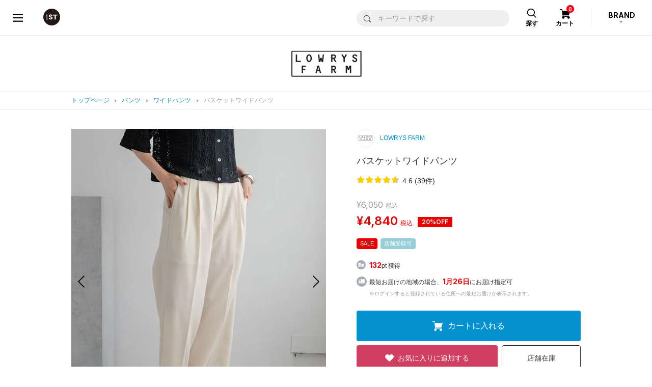

--- FILE ---
content_type: text/html;charset=UTF-8
request_url: https://www.dot-st.com/lowrysfarm/disp/item/132300/?COLOR_CD=18
body_size: 37107
content:

<!DOCTYPE html>
<html lang="ja">
<head prefix="og: http://ogp.me/ns# article: http://ogp.me/ns/article#">
<meta charset="UTF-8">
<meta name="viewport" content="width=device-width, initial-scale=1">
<meta http-equiv="X-UA-Compatible" content="ie=edge">
<meta name="format-detection" content="telephone=no,address=no,email=no,date=no">

<title>バスケットワイドパンツ | [公式]ローリーズファーム （LOWRYS FARM）通販</title>

<meta name="_csrf" content="5ad7c2ef-6941-4612-b82f-13dcf3aa839c"/>
<meta name="_csrf_header" content="X-XSRF-TOKEN"/>

<meta name="keywords" content="バスケットワイドＰ,1,">
<meta name="Description" content="ーーー　 ■素材■ 麻のような見た目と風合いを表現したローリーズファームでは毎年定番のリネンライク素材。 清涼感のあるドライタッチな風合いが特徴のこれからの時期にピッタリなワイドパンツです。 吸水速乾性もあり、シワにもなりにくくお手入れ簡単なので普段使いにもピッタリです。  ■デザイン■ 深めのタックと程よいルーズ感が今年らしいワイドパンツ。 軽さのある素材にセンタープレスをすることでラフ過ぎない印象に。 ウエスト周りにゆとりを持たせ、後ろウエストはゴム仕様なので楽に着用していただけます。 同素材でジャケットとベストをご用意しているので様々なスタイリングが楽しめます。 ーーー ■スタイリング■ 同素材のアイテムとのセットアップでの着用がオススメ。 ハイウエストで深めのタックが入っているのでインスタイルもスッキリと着用いただけます。 ">

<meta property="og:title" content="バスケットワイドパンツ | [公式]ローリーズファーム （LOWRYS FARM）通販" />
<meta property="og:type" content="product" />
<meta property="og:description" content="ーーー　 ■素材■ 麻のような見た目と風合いを表現したローリーズファームでは毎年定番のリネンライク素材。 清涼感のあるドライタッチな風合いが特徴のこれからの時期にピッタリなワイドパンツです。 吸水速乾性もあり、シワにもなりにくくお手入れ簡単なので普段使いにもピッタリです。  ■デザイン■ 深めのタックと程よいルーズ感が今年らしいワイドパンツ。 軽さのある素材にセンタープレスをすることでラフ過ぎない印象に。 ウエスト周りにゆとりを持たせ、後ろウエストはゴム仕様なので楽に着用していただけます。 同素材でジャケットとベストをご用意しているので様々なスタイリングが楽しめます。 ーーー ■スタイリング■ 同素材のアイテムとのセットアップでの着用がオススメ。 ハイウエストで深めのタックが入っているのでインスタイルもスッキリと着用いただけます。 " />
<meta property="og:url" content="https://www.dot-st.com/lowrysfarm/disp/item/132300/" />
<meta property="og:image" content="https://pdimg.dot-st.com/images/lowrysfarm/goods/itemImg13/132300/item_132300_main_58_1718250219.jpg" />
<meta property="og:site_name" content="LOWRYS FARM" />

	<link rel="mixi-check-alternate" media="mixi-device-mobile" type="text/html" href="https://www.dot-st.com/lowrysfarm/disp/item/132300/" />
	<link rel="mixi-check-alternate" media="mmixi-device-smartphone" type="text/html" href="https://www.dot-st.com/lowrysfarm/disp/item/132300/" />



<link rel="icon" href="/favicon.ico" sizes="32x32"><!--画像URL固定-->
<link rel="icon" href="/favicon.svg" type="image/svg+xml"><!--画像URL固定-->
<link rel="apple-touch-icon" href="/apple-touch-icon_andst.png"><!--画像URL固定-->

<script>
// akam-sw.js install script version 1.3.6
"serviceWorker"in navigator&&"find"in[]&&function(){var e=new Promise(function(e){"complete"===document.readyState||!1?e():(window.addEventListener("load",function(){e()}),setTimeout(function(){"complete"!==document.readyState&&e()},1e4))}),n=window.akamServiceWorkerInvoked,r="1.3.6";if(n)aka3pmLog("akam-setup already invoked");else{window.akamServiceWorkerInvoked=!0,window.aka3pmLog=function(){window.akamServiceWorkerDebug&&console.log.apply(console,arguments)};function o(e){(window.BOOMR_mq=window.BOOMR_mq||[]).push(["addVar",{"sm.sw.s":e,"sm.sw.v":r}])}var i="/akam-sw.js",a=new Map;navigator.serviceWorker.addEventListener("message",function(e){var n,r,o=e.data;if(o.isAka3pm)if(o.command){var i=(n=o.command,(r=a.get(n))&&r.length>0?r.shift():null);i&&i(e.data.response)}else if(o.commandToClient)switch(o.commandToClient){case"enableDebug":window.akamServiceWorkerDebug||(window.akamServiceWorkerDebug=!0,aka3pmLog("Setup script debug enabled via service worker message"),v());break;case"boomerangMQ":o.payload&&(window.BOOMR_mq=window.BOOMR_mq||[]).push(o.payload)}aka3pmLog("akam-sw message: "+JSON.stringify(e.data))});var t=function(e){return new Promise(function(n){var r,o;r=e.command,o=n,a.has(r)||a.set(r,[]),a.get(r).push(o),navigator.serviceWorker.controller&&(e.isAka3pm=!0,navigator.serviceWorker.controller.postMessage(e))})},c=function(e){return t({command:"navTiming",navTiming:e})},s=null,m={},d=function(){var e=i;return s&&(e+="?othersw="+encodeURIComponent(s)),function(e,n){return new Promise(function(r,i){aka3pmLog("Registering service worker with URL: "+e),navigator.serviceWorker.register(e,n).then(function(e){aka3pmLog("ServiceWorker registration successful with scope: ",e.scope),r(e),o(1)}).catch(function(e){aka3pmLog("ServiceWorker registration failed: ",e),o(0),i(e)})})}(e,m)},g=navigator.serviceWorker.__proto__.register;if(navigator.serviceWorker.__proto__.register=function(n,r){return n.includes(i)?g.call(this,n,r):(aka3pmLog("Overriding registration of service worker for: "+n),s=new URL(n,window.location.href),m=r,navigator.serviceWorker.controller?new Promise(function(n,r){var o=navigator.serviceWorker.controller.scriptURL;if(o.includes(i)){var a=encodeURIComponent(s);o.includes(a)?(aka3pmLog("Cancelling registration as we already integrate other SW: "+s),navigator.serviceWorker.getRegistration().then(function(e){n(e)})):e.then(function(){aka3pmLog("Unregistering existing 3pm service worker"),navigator.serviceWorker.getRegistration().then(function(e){e.unregister().then(function(){return d()}).then(function(e){n(e)}).catch(function(e){r(e)})})})}else aka3pmLog("Cancelling registration as we already have akam-sw.js installed"),navigator.serviceWorker.getRegistration().then(function(e){n(e)})}):g.call(this,n,r))},navigator.serviceWorker.controller){var u=navigator.serviceWorker.controller.scriptURL;u.includes("/akam-sw.js")||u.includes("/akam-sw-preprod.js")||u.includes("/threepm-sw.js")||(aka3pmLog("Detected existing service worker. Removing and re-adding inside akam-sw.js"),s=new URL(u,window.location.href),e.then(function(){navigator.serviceWorker.getRegistration().then(function(e){m={scope:e.scope},e.unregister(),d()})}))}else e.then(function(){window.akamServiceWorkerPreprod&&(i="/akam-sw-preprod.js"),d()});if(window.performance){var w=window.performance.timing,l=w.responseEnd-w.responseStart;c(l)}e.then(function(){t({command:"pageLoad"})});var k=!1;function v(){window.akamServiceWorkerDebug&&!k&&(k=!0,aka3pmLog("Initializing debug functions at window scope"),window.aka3pmInjectSwPolicy=function(e){return t({command:"updatePolicy",policy:e})},window.aka3pmDisableInjectedPolicy=function(){return t({command:"disableInjectedPolicy"})},window.aka3pmDeleteInjectedPolicy=function(){return t({command:"deleteInjectedPolicy"})},window.aka3pmGetStateAsync=function(){return t({command:"getState"})},window.aka3pmDumpState=function(){aka3pmGetStateAsync().then(function(e){aka3pmLog(JSON.stringify(e,null,"\t"))})},window.aka3pmInjectTiming=function(e){return c(e)},window.aka3pmUpdatePolicyFromNetwork=function(){return t({command:"pullPolicyFromNetwork"})})}v()}}();</script>
<script type="application/ld+json">
  {
    "@context": "https://schema.org",
    "@type": "WebSite",
    "name": "アンドエスティ",
    "alternateName": ["and ST", "andST", "andst"],
    "url": "https://www.dot-st.com/"
  }
</script>

<!-- necessary JS -->
<script type="text/javascript" src="https://static.dot-st.com/static/mallDefault/common/js/lib/lm20260121212349/jquery.min.js"></script>
<script type="text/javascript" src="https://static.dot-st.com/static/mallDefault/common/js/lm20260121212349/head_common.js" ></script>
<script type="text/javascript" src="https://static.dot-st.com/static/mallDefault/common/js/lm20260121212349/common.js" ></script>

<!-- //necessary JS -->

<!-- Javascripts -->
<script>
/*<![CDATA[*/
var global = {
	"itemDetailDataPhoto" : null
	,"itemDetailDataMain" : null
	,"itemDetailDataSub" : null
	,"gaUrl" : null
	,"itemType" : null
	,"itemAttr" : null
	,"categoryDispNo" : null
	,"scrSaleDispNo" : null
	,"scrSaleGroupNo" : null
	,"scrSaleNo" : null
	,"shopInfo" : null
	,"scrDispNo" : null
	,"staticBase" : null
	,"itemCd" : null
	,"isMember" : null
	,"zipAddr1" : null
	,"zipAddr2" : null
	,"iconNoScrSale" : null
	,"iconNoAnatai" : null
	,"iconNoScrPointUp" : null
	,"ordCfmId" : null
	,"favCfmId" : null
	,"stylingNo" : null
	,"sss43member" : null
	,"shopDir" : null
	,"imgDomain" : null
	,"conpCdTa" : null
	,"quickPickColorYnMap" : null
	,"colorSmallGoodsMap" : null
	,"quickPickButtonDispYn" : null
	,"quickPickDetailInfoYn" : '0'
	,"anataiJsFileName" : null
}

!function(){

	
	global.gaUrl = "\/lowrysfarm\/disp\/item\/132300\/?COLOR_CD=18";
	global.imgDomain = "https:\/\/pdimg.dot-st.com";

	global.shopInfo = {"shopNo":"0000100001","shopNm":"LOWRYS FARM","shopUrl":"https:\/\/www.dot-st.com\/lowrysfarm\/","uiResourcesUrl":"","shopContentsUrl":"","shopDir":"lowrysfarm","shopLogoImg":"https:\/\/www.dot-st.com\/lowrysfarm\/images\/template\/shop\/logo_lowrysfarm.png","shopLogoImg2":"","shopEml":"lowrysfarm@dot-st.com","title":"[\u516C\u5F0F]\u30ED\u30FC\u30EA\u30FC\u30BA\u30D5\u30A1\u30FC\u30E0 \uFF08LOWRYS FARM\uFF09\u901A\u8CA9","description":"LOWRYS FARM(\u30ED\u30FC\u30EA\u30FC\u30BA\u30D5\u30A1\u30FC\u30E0)\u306E\u76F4\u55B6\u901A\u8CA9\u30B5\u30A4\u30C8\u3002\r\n\u6BCE\u65E5\u66F4\u65B0\u306E\u30B9\u30BF\u30A4\u30EA\u30F3\u30B0\u3084\u5546\u54C1\u30EC\u30D3\u30E5\u30FC\u3092\u53C2\u8003\u306B\u304A\u8CB7\u3044\u7269\u266A\r\n\u8FD4\u54C1OK\uFF08\u30BB\u30FC\u30EB\u54C1\u4EE5\u5916\uFF09\u3067\u5B89\u5FC3\uFF01\u304A\u8FD1\u304F\u306E\u5E97\u8217\u306E\u5728\u5EAB\u691C\u7D22\u3082\u3067\u304D\u307E\u3059\u3002","keywords":"\u30ED\u30FC\u30EA\u30FC\u30BA\u30D5\u30A1\u30FC\u30E0,LOWRYS FARM,\u901A\u8CA9,\u30CA\u30C1\u30E5\u30E9\u30EB,\u30D5\u30A1\u30C3\u30B7\u30E7\u30F3,\u30D6\u30E9\u30F3\u30C9,yuw,\u30E6\u30A6,Me\uFF05,\u30DF\u30A3\u30D1\u30FC\u30BB\u30F3\u30C8","h1":"","lang":"ja","langs":["ja"],"prirDispNo":"001001","logoImg":"logo_lowrysfarm.png","companyCd":"00","topTemplateNo":"12","shopImgPath":"\/images\/lowrysfarm\/","brandNmShort":"LF","ecYn":"1","subBrandHideFlag":null};
	global.scrDispNo = null;
	global.itemCd = "132300";
	let staticBase = "\/static\/mallDefault\/common\/images\/parts\/wash\/lm20260121212349\/wash_130.png";
	staticBase = staticBase.split('parts')[0];
	global.staticBase = staticBase;

	global.isMember = false;
	global.zipAddr1 = null;
	global.zipAddr2 = null;
	global.iconNoScrSale = "16";
	global.iconNoScrPointUp = "18";
	global.iconNoAnatai = "22";

	global.ordCfmId = "2e62f23e-de07-4547-92f7-e2024a852c99";
	global.favCfmId = "a947fc8d-a6c3-4e1d-b506-898475e67d79";
	global.stylingNo = null;
	global.sss43member = "https:\/\/www.dot-st.com";
	global.shopDir = "lowrysfarm";

	global.conpCdTa = "02";

	global.anataiJsFileName = "\/static\/mallDefault\/common\/js\/lm20260121212349\/anatai-timer.js";

	
	let token = $("meta[name='_csrf']").attr("content");
	let header = $("meta[name='_csrf_header']").attr("content");
	$(document).ajaxSend(function(e, xhr, options) {
		if(options.addCsrf === false){
			return;
		}
		xhr.setRequestHeader(header, token);
	});


	
	getItemDetailData("photo");
	
	getItemDetailData("main");
	
	getItemDetailData("sub");

}()

function getItemDetailData(timing){
	
	let eafgrnl = "";
	if(timing == "photo" || timing == "main"){
		
		eafgrnl = null;
	}

	let rootPath =  '/async/cb/item/';
	let url = rootPath + timing + "/";
	let headers = getHeaders();
	let sendData = {
		"itemCd" : "132300"
		,"shopDir" : "lowrysfarm"
		,"shopNo" : "0000100001"
		,"dispNo" : null
		,"colorCd" : "18"
		,"ga_url" : "\/lowrysfarm\/disp\/item\/132300\/?COLOR_CD=18"
		
		,"enmlcd" : null
		,"enemtp" : null
		,"eafgrnl" : eafgrnl
		,"lm" : "20260121212349"
		
	};

	let callback = function(data){
		if(data.result != "true"){
			location.href = '?redirect';
			return;
		}
		
		if(timing == "photo"){
			global.itemDetailDataPhoto = data;
		}
		else if(timing == "main"){
			global.itemDetailDataMain = data;
		}
		else if(timing == "sub"){
			global.itemDetailDataSub = data;
		}
	}

	let failCallback = function(){
		$('#itemdetailerror').submit();
	}

	sendAjaxGet(url, headers, sendData, callback, failCallback);
}


/*]]>*/
</script>

<link rel="stylesheet" href="https://static.dot-st.com/static/mallDefault/common/css/lm20260121212349/style.css" media="all">

<!--ZETA Voice CSS -->
<link rel="stylesheet" href="https://cdn.voice.zetacx.net/static/zv/zv.summary.css">
<link rel="stylesheet" href="https://cdn.voice.zetacx.net/static/zv/zv.summary_list.css">
<link rel="stylesheet" href="https://static.dot-st.com/static/mallDefault/common/css/lm20260121212349/zeta-voice-customize.css" media="all">
<!--//ZETA Voice CSS -->

<!-- page ONLY CSS -->
<link rel="stylesheet" href="https://static.dot-st.com/static/mallDefault/common/css/lib/lm20260121212349/slick.css" media="all">
<link rel="stylesheet" href="https://static.dot-st.com/static/mallDefault/common/css/lib/lm20260121212349/swiper-bundle.css" media="all">
<link rel="stylesheet" href="https://static.dot-st.com/static/mallDefault/common/css/lm20260121212349/item-detail.css" media="all">
<!-- //page ONLY CSS -->

<!-- Javascripts -->
<script type="text/javascript" src="https://static.dot-st.com/static/mallDefault/common/js/lib/lm20260121212349/vue.min.js"></script>
<!-- //Javascripts -->


	<style media="all">
#header__logo a, #header__logo strong {
  background: url(/static/mallDefault/common/images/parts/common/lm20260121212349/header_logo_andst.svg)  50% 50% no-repeat;
  background-size: 33px 33px
}
.footer-nav1__1 a span {
	background: url(/static/mallDefault/common/images/parts/common/lm20260121212349/footer_icon_logo_andst.svg) 50% 0 no-repeat;
}

.footer-nav1__2 a span {
	background: url(/static/mallDefault/common/images/parts/common/lm20260121212349/footer_icon_list_w.svg) 50% 0 no-repeat;
}

.footer-nav1__3 a span {
	background: url(/static/mallDefault/common/images/parts/common/lm20260121212349/footer_icon_help_w.svg) 50% 0 no-repeat;
}
.modal-header .modal-header__close a {
  background: url(/static/mallDefault/common/images/parts/common/lm20260121212349/icon_close_gray.svg)  50% 50% no-repeat;
  background-size: 17px 17px
}
.pager-btn.pager-btn-prev a {
  background: url(/static/mallDefault/common/images/parts/common/lm20260121212349/icon_arrow_l.svg)  50% 50% no-repeat;
  background-size: 7.5px 12.8px
}
.pager-btn.pager-btn-next a {
  background: url(/static/mallDefault/common/images/parts/common/lm20260121212349/icon_arrow_r.svg)  50% 50% no-repeat;
  background-size: 7.5px 12.8px
}
.select-type01 {
  background: #fff url(/static/mallDefault/common/images/parts/common/lm20260121212349/icon_select_arrow.svg)  calc(100% - 10px) 50% no-repeat;
  background-size: 8px 4px;
}
.custom-checkbox .custom-control-indicator {
  background: url(/static/mallDefault/common/images/parts/common/lm20260121212349/icon_check.svg)  0px 50% no-repeat;
  background-size: 18px 18px;
}
.custom-checkbox .custom-control-input:checked~.custom-control-indicator {
  background: url(/static/mallDefault/common/images/parts/common/lm20260121212349/icon_check_selected.svg)  0px 50% no-repeat;
  background-size: 18px 18px
}
.custom-checkbox .custom-control-input:disabled~.custom-control-indicator {
	background: url(/static/mallDefault/common/images/parts/common/lm20260121212349/icon_check_disabled.svg) 0px 50% no-repeat;
}

.custom-control.custom-radio .custom-control-indicator {
  background: url(/static/mallDefault/common/images/parts/common/lm20260121212349/icon_radio.svg)  50% 50% no-repeat;
  background-size: 18px 18px;
}
.custom-control.custom-radio .custom-control-input:checked~.custom-control-indicator {
  background: url(/static/mallDefault/common/images/parts/common/lm20260121212349/icon_radio_selected.svg)  50% 50% no-repeat;
  background-size: 18px 18px
}
.custom-control.custom-radio .custom-control-input:disabled~.custom-control-indicator {
  background: url(/static/mallDefault/common/images/parts/common/lm20260121212349/icon_radio_disabled.svg)  50% 50% no-repeat;
  background-size: 18px 18px
}
#header__cart-btn a {
  background: url(/static/mallDefault/common/images/parts/common/lm20260121212349/head_icon_cart.svg)  50% 9px no-repeat;
  background-size: 21px 20px;
}
#header__search-btn a {
  background: url(/static/mallDefault/common/images/parts/common/lm20260121212349/head_icon_search.svg)  50% 8px no-repeat;
  background-size: 20px 20px;
}
#header_category_inner .head_search_form input[type="submit"] {
	background: url(/static/mallDefault/common/images/parts/common/lm20260121212349/icon_search_b.svg) 50% 50% no-repeat;
	background-size: 14px auto;
}
#header__brand-btn::after {
  background: url(/static/mallDefault/common/images/parts/common/lm20260121212349/head_brand_arrow_btm.svg)  0 0 no-repeat;
  background-size: 8px 5px;
}
.header-drawer__navi__list li.header-drawer__navi__icon-user a {
  background: url(/static/mallDefault/common/images/parts/common/lm20260121212349/icon_user_b.svg)  14px 50% no-repeat;
  background-size: 14px 17px
}
.header-drawer__navi__list li.header-drawer__navi__icon-heart a {
  background: url(/static/mallDefault/common/images/parts/common/lm20260121212349/head_icon_heart.svg)  13px 50% no-repeat;
  background-size: 16px 14px
}
#header__drawer-menu a {
  background: url(/static/mallDefault/common/images/parts/common/lm20260121212349/head_menu_btn.svg)  50% 50% no-repeat;
  background-size: 20px 16px !important
}
#header_category_box_main__brand-sub-back-btn {
    background: #efefef url(/static/mallDefault/common/images/parts/common/lm20260121212349/head_navi_arrow_l_blue.png) 14px 50% no-repeat;
    background-size: 6px 10px;
}
.header-category-list li.back-btn span {
    background: #efefef url(/static/mallDefault/common/images/parts/common/lm20260121212349/head_navi_arrow_l_blue.png) 14px 50% no-repeat;
	background-size: 6px 10px;
}
.mypage-head__d-point__box::after {
	background: url(/static/mallDefault/common/images/parts/common/lm20260121212349/d_point@2x.png) 0 0 no-repeat;
	background-size: 100% 100% !important;
}
.mypage-rank__icon-info {
	background: url(/static/mallDefault/common/images/parts/common/lm20260121212349/icon_info.svg) 50% 50% no-repeat;
    background-size: 23px 23px;
}
.mypage-rank.rank-diamond dl {
	background-image: url(/static/mallDefault/common/images/parts/rank/lm20260121212349/bg_diamond.png);
}
.mypage-rank.rank-platinum dl {
	background-image: url(/static/mallDefault/common/images/parts/rank/lm20260121212349/bg_platinum.png);
}
.mypage-rank.rank-gold dl {
	background-image: url(/static/mallDefault/common/images/parts/rank/lm20260121212349/bg_gold.png);
}
.mypage-rank.rank-silver dl {
	background-image: url(/static/mallDefault/common/images/parts/rank/lm20260121212349/bg_silver.png);
}
.mypage-rank.rank-regular dl {
	background-image: url(/static/mallDefault/common/images/parts/rank/lm20260121212349/bg_regular.png);
}
.mypage-favorite-item__list>li .mypage-favorite-item__list__delete {
	background-color: transparent;
	background: url(/static/mallDefault/common/images/parts/common/lm20260121212349/icon_favorite_delete.svg) 0 0 no-repeat;
    background-size: 100% 100%
}
.mypage-favorite-shop__list>li .mypage-favorite-shop__list__delete {
	background-color: transparent;
	background: url(/static/mallDefault/common/images/parts/common/lm20260121212349/icon_favorite_delete_gray.svg) 50% 50% no-repeat;
	background-size: 17px 17px;
}
.mypage-recently-item__list.slick-slider .slick-prev {
	background: url(/static/mallDefault/common/images/parts/common/lm20260121212349/slider_arrow_l02.png) 0 0 no-repeat;
    background-size: 100% 100%;
}
.mypage-recently-item__list.slick-slider .slick-next {
	background: url(/static/mallDefault/common/images/parts/common/lm20260121212349/slider_arrow_r02.png) 0 0 no-repeat;
    background-size: 100% 100%;
}
.mypage-recommend-item__list.slick-slider .slick-prev {
	background: url(/static/mallDefault/common/images/parts/common/lm20260121212349/slider_arrow_l02.png) 0 0 no-repeat;
    background-size: 100% 100%;
}
.mypage-recommend-item__list.slick-slider .slick-next {
	background: url(/static/mallDefault/common/images/parts/common/lm20260121212349/slider_arrow_r02.png) 0 0 no-repeat;
	background-size: 100% 100%;
}
.page-flow li.current span {
	background: url(/static/mallDefault/common/images/parts/common/lm20260121212349/icon_pageflow_check.svg) 50% 50% no-repeat;
    background-color: #0191cf !important;
    background-size: 28px 28px;
}
#modal-avatar-content__header-close {
	background: url(/static/mallDefault/common/images/parts/common/lm20260121212349/icon_close_gray.svg) 50% 50% no-repeat;
    background-size: 17px 17px;
}
.breadcrumbs__inner ul li::before {
  background: url(/static/mallDefault/common/images/parts/common/lm20260121212349/icon_breadcrumbs_arrow.svg)  0 0 no-repeat;
  background-size: 100% 100%;
}
#header_category_box_main__category__brand-link {
  background: url(/static/mallDefault/common/images/parts/common/lm20260121212349/head_navi_arrow_r.svg)  calc(100% - 16px) 50% no-repeat;
  background-size: 8px 14px;
}
.header-category-list li a, .header-category-list li .next-btn {
	background: url(/static/mallDefault/common/images/parts/common/lm20260121212349/head_navi_arrow_r.svg) calc(100% - 16px) 50% no-repeat;
    background-size: 8px 14px;
}
#header_category_box_main__brand-back-btn {
	background: #efefef url(/static/mallDefault/common/images/parts/common/lm20260121212349/head_navi_arrow_l_blue.png) 14px 50% no-repeat;
	background-size: 6px 10px;
}
#header_category_box_main__category__body.loading:after {
	background: #fff url(/static/mallDefault/common/images/parts/common/lm20260121212349/icon_loader.gif) 50% 47% no-repeat;
	background-size: 30px 30px;
}
#header_category_box_main__brand-sub__body.loading:after {
	background: #fff url(/static/mallDefault/common/images/parts/common/lm20260121212349/icon_loader.gif) 50% 47% no-repeat;
	background-size: 30px 30px;
}

#header__brand-btn.open::after {
  background: url(/static/mallDefault/common/images/parts/common/lm20260121212349/head_brand_arrow_top.svg)  0 0 no-repeat;
  background-size: 8px 5px
}

<!-- /* CSSベース追加分 */ -->
.cart-total .cart-tota__delivery dt {
  background: url(/static/mallDefault/common/images/parts/common/lm20260121212349/icon_arrow_btm01.svg) calc(100% - 5px) 50% no-repeat;
  background-size: 8px 4px;
}
.cart-total .cart-tota__delivery dt.open {
  background: url(/static/mallDefault/common/images/parts/common/lm20260121212349/icon_arrow_top01.svg) calc(100% - 5px) 50% no-repeat;
  background-size: 8px 4px
}
#header_drawer-menu {
  background: url(/static/mallDefault/common/images/c/common_new/lm20260121212349/header_menu_b.svg) 50% 50% no-repeat;
  background-size: 16px 14px !important;
}
#header_drawer-menu:hover {
  background: url(/static/mallDefault/common/images/c/common_new/lm20260121212349/header_menu_blue.svg) 50% 50% no-repeat;
}
#header_logo a {
  background: url(/static/mallDefault/common/images/c/common_new/lm20260121212349/header_logo_andst.svg) 50% 50% no-repeat;
  background-size: 33px 33px;
}
#header_favoriteBtn a {
  background: url(/static/mallDefault/common/images/c/common_new/lm20260121212349/icon_heart_b.svg) 50% 50% no-repeat;
  background-size: 24px 24px;
}
#header_favoriteBtn a:hover {
  background: url(/static/mallDefault/common/images/c/common_new/lm20260121212349/icon_heart_blue.svg) 50% 50% no-repeat;
  background-size: 24px 24px;
}
#header_cartBtn a {
  background: url(/static/mallDefault/common/images/c/common_new/lm20260121212349/icon_cart_b.svg) 47% 50% no-repeat;
  background-size: 25px 21px;
}
#header_cartBtn a:hover {
  background: url(/static/mallDefault/common/images/c/common_new/lm20260121212349/icon_cart_blue.svg) 47% 50% no-repeat;
  background-size: 25px 21px;
}
#header_category_btn-category>a {
  background: url(/static/mallDefault/common/images/c/common_new/lm20260121212349/icon_header_category.svg) 10px 50% no-repeat;
  background-size: 21px 21px;
}
#header_category_btn-category>a:hover {
  background: url(/static/mallDefault/common/images/c/common_new/lm20260121212349/icon_header_category_o.svg) 10px 50% no-repeat;
  background-size: 21px 21px;
}
#header_category_btn-category.open>a {
  background: url(/static/mallDefault/common/images/c/common_new/lm20260121212349/icon_header_category_o.svg) 10px 50% no-repeat;
  background-size: 21px 21px;
}
#head_navi_close {
  background: url(/static/mallDefault/common/images/c/common_new/lm20260121212349/icon_close_b.svg) 50% 50% no-repeat;
  background-size: 18px 17px;
}
#head_navi_close:hover {
  background: url(/static/mallDefault/common/images/c/common_new/lm20260121212349/icon_close_blue.svg) 50% 50% no-repeat;
  background-size: 18px 17px;
}
.barcode-area__box01__icon-info {
  background: url(/static/mallDefault/common/images/parts/common/lm20260121212349/icon_info.svg) 50% 50% no-repeat;
  background-size: 23px 23px;
}
.mypage-head__assessment__checking span {
  background: url(/static/mallDefault/common/images/parts/common/lm20260121212349/icon_hourglass_gray.svg) 0 50% no-repeat;
  background-size: 15px 20px;
}
.return-photo-upload__item {
  background: #fff url(/static/mallDefault/common/images/parts/common/lm20260121212349/icon_clip_gray.svg) 12px 50% no-repeat;
  background-size: 17px 15px;
}
.return-photo-upload__item__delete-btn {
  background: url(/static/mallDefault/common/images/parts/common/lm20260121212349/icon_close_gray.svg) 50% 50% no-repeat;
  background-size: 10px 10px;
}
#header-attention__inner h2 {
  background: url(/static/mallDefault/common/static/defaultShop/images/parts/lm20260121212349/icon_lightbulb.svg) 0 50% no-repeat;
  background-size: 9px 13px;
}
#header__inner-sp__menu>a {
  background: url(/static/mallDefault/common/static/defaultShop/images/parts/lm20260121212349/icon_menu.svg) 50% 15px no-repeat;
  background-size: 22px 18px;
}
#header__inner-sp__menu-search>a {
  background: url(/static/mallDefault/common/static/defaultShop/images/parts/lm20260121212349/icon_search.svg) 50% 15px no-repeat;
  background-size: 17px 18px;
}
#header__inner-sp__menu-search.show>a {
  background: #fff url(/static/mallDefault/common/static/defaultShop/images/parts/lm20260121212349/icon_search.svg) 50% 15px no-repeat;
  background-size: 17px 18px;
}
#header__inner-sp__menu-search #header__inner-sp__search #header__inner-sp__search-btn {
  background: #0074b8 url(/static/mallDefault/common/static/defaultShop/images/parts/lm20260121212349/icon_search_w.svg) 50% 50% no-repeat;
  background-size: 20px 20px;
}
#header__inner-sp__entry>a {
  background: url(/static/mallDefault/common/static/defaultShop/images/parts/lm20260121212349/icon_user.svg) 50% 15px no-repeat;
  background-size: 18px 18px;
}
#header__inner-sp__cart>a {
  background: url(/static/mallDefault/common/static/defaultShop/images/parts/lm20260121212349/icon_cart.svg) 50% 15px no-repeat;
  background-size: 23px 19px;
}
#gnav-sp #gnav-sp-header #gnav-sp-header__btn {
  background: url(/static/mallDefault/common/static/defaultShop/images/parts/lm20260121212349/icon_close.svg) 50% 50% no-repeat;
  background-size: 33px 30px;
}
#gnav-sp ol li.gnav-sp__entry-link1 span {
  background: url(/static/mallDefault/common/static/defaultShop/images/parts/lm20260121212349/icon_lock.svg) 0 50% no-repeat;
  background-size: 10px 14px;
}
#gnav-sp ol li.gnav-sp__entry-link2 span {
  background: url(/static/mallDefault/common/static/defaultShop/images/parts/lm20260121212349/icon_document-edit.svg) 0 50% no-repeat;
  background-size: 12px 13px;
}
#gnav-sp ol li.gnav-sp__entry-link3 span {
  background: url(/static/mallDefault/common/static/defaultShop/images/parts/lm20260121212349/icon_user.svg) 0 50% no-repeat;
  background-size: 14px 13px;
}
#gnav-sp .gnav-sp__language .language-btn::before {
  background: url(/static/mallDefault/common/static/defaultShop/images/parts/lm20260121212349/icon_mediaplay.svg) 100% 53% no-repeat;
  background-size: 8px 6px;
}
.language-btn::before {
  background: url(/static/mallDefault/common/static/defaultShop/images/parts/lm20260121212349/icon_mediaplay_w.svg) 100% 53% no-repeat;
  background-size: 8px 6px;
}
#footer-sns-fb-sp {
  background: url(/static/mallDefault/common/static/defaultShop/images/parts/lm20260121212349/icon_facebook.svg) 0 0 no-repeat;
  background-size: 40px 40px;
}
#footer-sns-tw-sp {
  background: url(/static/mallDefault/common/static/defaultShop/images/parts/lm20260121212349/icon_twitter.svg) 0 0 no-repeat;
  background-size: 40px 40px;
}
.category-choice-dropdown #category-choice-dropdown {
  background: url(/static/mallDefault/common/static/defaultShop/images/parts/lm20260121212349/icon_plus_b.svg) calc(100% - 15px) 50% no-repeat;
  background-size: 12px 12px;
}
.category-choice-dropdown.show #category-choice-dropdown {
  background: url(/static/mallDefault/common/static/defaultShop/images/parts/lm20260121212349/icon_minus_b.svg) calc(100% - 15px) 50% no-repeat;
  background-size: 12px 2px;
}
.item-search-area .item-search-area__inner-sp1 .item-search-area__inner-sp1-l>a {
  background: #f1f1f1 url(/static/mallDefault/common/static/defaultShop/images/parts/lm20260121212349/icon_plus_b.svg) calc(100% - 15px) 50% no-repeat;
  background-size: 12px 12px;
}
.cart-item .cart-item__delete a {
  background: url(/static/mallDefault/common/static/defaultShop/images/parts/lm20260121212349/icon_trash.svg) 0 50% no-repeat;
  background-size: 15px 16px;
}
.cart-item__count table .cart-item__count-minus {
  background: #f6f6f6 url(/static/mallDefault/common/static/defaultShop/images/parts/lm20260121212349/icon_minus_blue.svg) 50% 50% no-repeat;
  background-size: 13px 3px;
}
.cart-item__count table .cart-item__count-plus {
  background: #f6f6f6 url(/static/mallDefault/common/static/defaultShop/images/parts/lm20260121212349/icon_plus_blue.svg) 50% 50% no-repeat;
  background-size: 13px 13px;
}
.address-list .address-item dl dd .address-item-delete a {
  background: url(/static/mallDefault/common/static/defaultShop/images/parts/lm20260121212349/icon_trash.svg) 0 50% no-repeat;
  background-size: 16px 18px;
}
#item-detail-color .item-detail-btnlist .btn.btn-cart-in {
  background-image: url(/static/mallDefault/common/images/parts/lm20260121212349/icon_cart_w.svg) ;
  background-position: calc(50% - 48px) 50%;
  background-repeat: no-repeat;
  background-size: 15px 12px;
}
.item-detail-accordion-btn::after {
  background-color: #f1f1f1;
  background-image: url(/static/mallDefault/common/images/parts/lm20260121212349/icon_plus.svg) ;
  background-size: 10px 10px;
  background-repeat: no-repeat;
  background-position: 50% 50%;
}
.item-detail-accordion-btn.open::after {
  background-image: url(/static/mallDefault/common/images/parts/lm20260121212349/icon_minus.svg) ;
  background-size: 10px 10px;
  background-repeat: no-repeat;
  background-position: 50% 50%;
}
.item-detail-review__header .item-detail-review__header__btn button.btn.btn-member-order-review {
  background-image: url(/static/mallDefault/common/images/parts/lm20260121212349/icon_pencil.svg) ;
  background-position: 8px 50%;
  background-repeat: no-repeat;
  background-size: 12px 12px;
}
.modal button.close span {
  background: url(/static/mallDefault/common/images/parts/lm20260121212349/icon_cross.svg)  50% 50% no-repeat;
  background-size: 14px 14px;
}
#gnav-sp ol li a.gnav-sp__entry-link1 span {
  background: url(/static/mallDefault/common/images/parts/lm20260121212349/icon_lock.svg)  0 46% no-repeat;
}
.rf-modal-header-ttl .close span {
  background: url(/static/mallDefault/common/images/parts/lm20260121212349/icon_close_w.svg)  0 50% no-repeat;
  background-size: 14px 14px;
}
.rf-brand-sp.show+.rf-brand-more-sp a::before {
  content: url(/static/mallDefault/common/images/search/lm20260121212349/icon_minus.svg);
}
.rf-brand-more-sp a::before {
  content: url(/static/mallDefault/common/images/search/lm20260121212349/icon_add.svg);
}
#modal-similar-loading span {
  background: url(/static/mallDefault/common/images/parts/common/lm20260121212349/loading.svg)  50% 50% no-repeat;
  background-size: 100% 100%;
}
.modal-similar-loading__inner a.modal-similar-loading__more-btn {
  background: #0191cf url(/static/mallDefault/common/images/parts/common/lm20260121212349/icon_image-search_camera_w.svg)  calc(50% - 77px) 50% no-repeat;
  background-size: 26.8px 20px;
}
a.modal-similar-loading__close {
  background: url(/static/mallDefault/common/images/parts/common/lm20260121212349/icon_close_black.svg)  50% 50% no-repeat;
  background-size: 15px auto
}
#modal-similar__header__close a {
  background: url(/static/mallDefault/common/images/parts/common/lm20260121212349/icon_close_black.svg)  50% 50% no-repeat;
  background-size: 15px auto
}
.header-drawer__navi__list li>a dl dt {
  background: url(/static/mallDefault/common/images/parts/common/lm20260121212349/icon_user_b.svg)  5px 50% no-repeat;
  background-size: 14px 17px;
}
.header-drawer__close-pc {
  background: url(/static/mallDefault/common/images/parts/common/lm20260121212349/head_menu_close_btn_pc.svg)  50% 50% no-repeat;
  background-size: 18px 17px;
}
@media screen and (max-width: 767px) {
  #header-drawer.open .header-drawer__close-sp {
    background: url(/static/mallDefault/common/images/parts/common/lm20260121212349/head_menu_close_btn_sp.svg)  0 0 no-repeat;
    background-size: 32px auto
  }
}
.head_search_form__back {
  background: url(/static/mallDefault/common/images/parts/common/lm20260121212349/icon_close_b.svg.svg)  50% 50% no-repeat;
  background-size: 28px auto;
}
#header_category_inner__inbox-popup__main .keywords-popular li a {
  background: #fff url(/static/mallDefault/common/images/parts/common/lm20260121212349/head_navi_arrow_r.svg)  calc(100% - 16px) 50% no-repeat;
  background-size: 8px 14px;
}
#header_category_close a {
  background: url(/static/mallDefault/common/images/parts/common/lm20260121212349/icon_close_b.svg.svg)  50% 50% no-repeat;
  background-size: 28px auto
}
#header_category_box_main__category-form input[type="submit"] {
  background: url(/static/mallDefault/common/images/parts/common/lm20260121212349/icon_search_b.svg)  50% 50% no-repeat;
  background-size: 14px auto
}
#header_category_box_main__category__similar-link {
  background: url(/static/mallDefault/common/images/parts/common/lm20260121212349/head_navi_arrow_r.svg)  calc(100% - 16px) 50% no-repeat;
  background-size: 8px 14px
}
@media screen and (max-width: 767px) {
    #header__logo a, #header__logo strong {
        background-size: 100% 100% !important
    }
}

select.portal-top-ranking__select {
	background : #EFEFEF url(/static/mallDefault/common/images/parts/common/lm20260121212349/icon_select_arrow02.svg) calc(100% - 15px) 50% no-repeat
}

.item-list-content__color-all dd a{
	background:url(/static/mallDefault/common/images/parts/common/lm20260121212349/icon_custom_radio_off.svg) 0 0 no-repeat;
}
.item-list-content__color-all dd a.on{
	background:url(/static/mallDefault/common/images/parts/common/lm20260121212349/icon_custom_radio_on.svg) 0 0 no-repeat;
}

#search-refine-btn span{
	background:url(/static/mallDefault/common/images/parts/common/lm20260121212349/icon_search_refine_w.svg) 0 50% no-repeat;
}
#search-refine-btn-fixed{
	background:url(/static/mallDefault/common/images/parts/common/lm20260121212349/icon_search_refine_fixed.svg) 0 0 no-repeat;
}
#fixSearchRefineModal__colse{
    background: url(/static/mallDefault/common/images/parts/common/lm20260121212349/icon_search_refine_close.svg) 50% 17px no-repeat;
}
/** ポータルトップ */
.user-checkitem .swiper-button-next {
	background: url(/static/mallDefault/common/images/parts/common/lm20260121212349/slider_arrow_r02.png) 0 0 no-repeat;
	background-size: 100% 100%;
}
.user-checkitem .swiper-button-prev {
	background: url(/static/mallDefault/common/images/parts/common/lm20260121212349/slider_arrow_l02.png) 0 0 no-repeat;
	background-size: 100% 100%;
}
#recommend-item .swiper-button-next, #recommend-item-brand .swiper-button-next {
    background: url(/static/mallDefault/common/images/parts/common/lm20260121212349/slider_arrow_r02.png) 0 0 no-repeat;
    background-size: 100% 100%;
}
#recommend-item .swiper-button-prev, #recommend-item-brand .swiper-button-prev {
    background: url(/static/mallDefault/common/images/parts/common/lm20260121212349/slider_arrow_l02.png) 0 0 no-repeat;
    background-size: 100% 100%;
}
@media screen and (min-width: 768px) {
    .anatai-sale-area-wrap {
        background: url(/static/mallDefault/common/images/parts/common/lm20260121212349/anatai_bg_pc.png) 0 0 repeat-x;
        background-size: auto 100%;
    }
}
@media screen and (max-width: 767px) {
    .anatai-sale-area-wrap {
        background: url(/static/mallDefault/common/images/parts/common/lm20260121212349/anatai_bg_sp.png) 0 0 repeat-x;
        background-size: cover;
    }
}
.anatai-sale-item-list-wrap .swiper-button-prev {
    background: url(/static/mallDefault/common/images/parts/common/lm20260121212349/slider_arrow_l02.png) 0 0 no-repeat;
    background-size: 100% 100%;
}
.anatai-sale-item-list-wrap .swiper-button-next {
    background: url(/static/mallDefault/common/images/parts/common/lm20260121212349/slider_arrow_r02.png) 0 0 no-repeat;
    background-size: 100% 100%;
}

/** ランキング（アイテム/ブランド） */
select.ranking-content__select {
	background : #EFEFEF url(/static/mallDefault/common/images/parts/common/lm20260121212349/icon_select_arrow02.svg) calc(100% - 15px) 50% no-repeat
}

/** 商品一覧 */
#fixSearchRefineModal__body .custom-checkbox .custom-control-input:checked ~ .custom-control-indicator {
    background: url(/static/mallDefault/common/images/parts/common/lm20260121212349/icon_refine_check_selected.png) 0px 50% no-repeat;
    background-size: 20px 20px;
}
#fixSearchRefineModal__body .custom-checkbox .custom-control-indicator {
    background: url(/static/mallDefault/common/images/parts/common/lm20260121212349/icon_refine_check.png) 0px 50% no-repeat;
    background-size: 20px 20px;
}
#fixSearchRefineModal__body .custom-control.custom-radio .custom-control-input:checked ~ .custom-control-indicator {
    background: url(/static/mallDefault/common/images/parts/common/lm20260121212349/icon_refine_radio_selected.png) 0px 50% no-repeat;
    background-size: 20px 20px;
}
#fixSearchRefineModal__body .custom-control.custom-radio .custom-control-indicator {
    background: url(/static/mallDefault/common/images/parts/common/lm20260121212349/icon_refine_radio.png) 0px 50% no-repeat;
    background-size: 20px 20px;
}
.modal-search__body .custom-control.custom-checkbox .custom-control-indicator {
    background: url(/static/mallDefault/common/images/parts/common/lm20260121212349/icon_refine_check.png) 0px 50% no-repeat;
    background-size: 20px 20px;
}
.modal-search__body .custom-control.custom-checkbox .custom-control-input:checked ~ .custom-control-indicator {
    background: url(/static/mallDefault/common/images/parts/common/lm20260121212349/icon_refine_check_selected.png) 0px 50% no-repeat;
    background-size: 20px 20px;
}
.modal#modal-search-size .modal-header__close a, .modal#modal-search-color .modal-header__close a, .modal#modal-search-price .modal-header__close a, .modal#modal-search-type .modal-header__close a {
    width: 30px;
    height: 30px;
    background: url(/static/mallDefault/common/images/parts/common/lm20260121212349/icon_close_gray02.svg) 50% 50% no-repeat;
    background-size: 30px 30px;
}
/** 商品詳細 */
.item-detail-point {
    background: url(/static/mallDefault/common/images/parts/common/lm20260121212349/icon_point.svg) no-repeat 0 0.1em;
}
.item-detail-delivery-date {
    background: url(/static/mallDefault/common/images/parts/common/lm20260121212349/icon_delivery.svg) no-repeat 0 0.1em;
    background-size: 20px 20px;
}
#item-detail-favorite-btn span {
    background: url(/static/mallDefault/common/images/parts/common/lm20260121212349/icon_heart_w02.svg) no-repeat 0 50%;
    background-size: 16.8px 14px;
}
#item-detail-cart-btn span {
    background: url(/static/mallDefault/common/images/parts/common/lm20260121212349/icon_cart_w02.svg) no-repeat 0 50%;
    background-size: 20px 19px;
}
.itemSimilar_fku-btn {
    background-image: url(/static/mallDefault/common/images/parts/common/lm20260121212349/icon_similar.svg);
    background-color: rgba(50,50,50,0.5);
    background-position: 9px 50%;
    background-repeat: no-repeat;
    background-size: 15px 15px;
}
.itemExpansion_btn span {
    background-image: url(/static/mallDefault/common/images/parts/common/lm20260121212349/icon_expansion_w.svg);
}
.item-detail-line-btn a span {
    background: url(/static/mallDefault/common/images/parts/common/lm20260121212349/icon_share_blue.svg) 0% 50% no-repeat;
    background-size: 22px auto;
}
#js-detail-thumb-swiper .swiper-slide figure.movie-thumb::after {
    background: url(/static/mallDefault/common/images/parts/common/lm20260121212349/icon_play.svg) 0 0 no-repeat;
    background-size: 100% 100%;
}
#ZVList .zv-select {
    background: #EFEFEF url(/static/mallDefault/common/images/parts/common/lm20260121212349/icon_select_arrow02.svg) calc(100% - 15px) 50% no-repeat;
    background-size: 12px 7px;
}
.modal#modal-cart-favorite .modal-header .modal-header__close a {
    background: url(/static/mallDefault/common/images/parts/common/lm20260121212349/icon_close_gray02.svg) 50% 50% no-repeat;
}
.modal-cart-favorite__cart-btn span {
    background: url(/static/mallDefault/common/images/parts/common/lm20260121212349/icon_cart_w02.svg) no-repeat 0 50%;
    background-size: 20px 19px;
}
.modal-cart-favorite__cart-btn:disabled span {
    background: url(/static/mallDefault/common/images/parts/common/lm20260121212349/icon_cart_gray.svg) no-repeat 0 50%;
}
.modal-cart-favorite__reserve-btn span {
    background: url(/static/mallDefault/common/images/parts/common/lm20260121212349/icon_cart_w02.svg) no-repeat 0 50%;
    background-size: 20px 19px;
}
.modal-cart-favorite__reserve-btn:disabled span {
  background: url(/static/mallDefault/common/images/parts/common/lm20260121212349/icon_cart_gray.svg) no-repeat 0 50%;  
  background-size: 20px 19px;
}
.modal-cart-favorite__favorite-btn {
    background: url(/static/mallDefault/common/images/parts/common/lm20260121212349/icon_heart_gray.svg) no-repeat 50% 50%;
    background-size: 20px auto;
}
.modal-cart-favorite__favorite-btn.on {
    background: url(/static/mallDefault/common/images/parts/common/lm20260121212349/icon_heart_red.svg) no-repeat 50% 50%;
    background-size: 20px auto;
}
.modal-cart-favorite__favorite-btn .off-text {
    background: url(/static/mallDefault/common/images/parts/common/lm20260121212349/icon_heart_w02.svg) no-repeat 0 50%;
}
.modal-cart-favorite__favorite-btn .on-text {
    background: url(/static/mallDefault/common/images/parts/common/lm20260121212349/icon_heart_red.svg) no-repeat 0 50%;
}
.modal-cart-error__attention span {
    background: url(/static/mallDefault/common/images/parts/common/lm20260121212349/icon_attention_w.svg) 0 50% no-repeat;
    background-size: 24px 24px;
}
.modal#modal-cart-error .modal-header .modal-header__close a {
    background: url(/static/mallDefault/common/images/parts/common/lm20260121212349/icon_close_gray02.svg) 50% 50% no-repeat;
    background-size: 30px 30px;
}
.modal-cart-favorite__reserve-select-wrap .modal-cart-favorite__reserve-select {
    background: url(/static/mallDefault/common/images/parts/common/lm20260121212349/icon_select_arrow02.svg) calc(100% - 10px) 50% no-repeat;
    background-size: 9px 5px;
}
.modal-cart-favorite__reserve-select-wrap .modal-cart-favorite__reserve-select:disabled {
    background: url(common/images/parts/common/:disabled) calc(100% - 10px) 50% no-repeat;
    background-size: 9px 5px;
}
.modal#modal-restocked-entry .modal-header .modal-header__close a {
    background: url(/static/mallDefault/common/images/parts/common/lm20260121212349/icon_close_gray02.svg) 50% 50% no-repeat;
}
#modal-expansion__close {
    background: url(/static/mallDefault/common/images/parts/common/lm20260121212349/icon_expansion_close.svg) 50% 50% no-repeat;
}
#modal-expansion-slide .slick-prev {
    background: url(/static/mallDefault/common/images/parts/common/lm20260121212349/icon_expansion_arrow_l.png) no-repeat 50% 50%;
    background-size: 25px 38px;
}
#modal-expansion-slide .slick-next {
    background: url(/static/mallDefault/common/images/parts/common/lm20260121212349/icon_expansion_arrow_r.png) no-repeat 50% 50%;
    background-size: 25px 38px;
}
.itemSimilar_fku-popup{
    background: url(/static/mallDefault/common/images/parts/common/lm20260121212349/icon_image-search_popup.png) 0 0 no-repeat;
    background-size: 100% 100%;
}
.detail-slider-movie-play {
    background: url(/static/mallDefault/common/images/parts/common/lm20260121212349/main_ph_movie_arrow.png) 0 0 no-repeat;
    background-size: 69px auto;
}
.modal#modal-use-item .modal-header .modal-header__close a {
    background: url(/static/mallDefault/common/images/parts/common/lm20260121212349/icon_close_gray02.svg) no-repeat 50% 50%;
    background-size: 30px 30px;
}
.modal#modal-shop-stock .modal-header .modal-header__close a {
    background: url(/static/mallDefault/common/images/parts/common/lm20260121212349/icon_close_gray02.svg) no-repeat 50% 50%;
    background-size: 30px 30px;
}

.js-web-catalog-main-swiper .swiper-button-prev {
    background: url(/static/mallDefault/common/images/parts/common/lm20260121212349/slider_arrow_l03.svg) 0 0 no-repeat;
    background-size: 100% 100%;
}
.js-web-catalog-main-swiper .swiper-button-next {
    background: url(/static/mallDefault/common/images/parts/common/lm20260121212349/slider_arrow_r03.svg) 0 0 no-repeat;
    background-size: 100% 100%;
}

.web-catalog-content__item__thumb__inner .swiper-button-prev {
    background: url(/static/mallDefault/common/images/parts/common/lm20260121212349/slider_arrow_l04.svg) 0 0 no-repeat;
}
.web-catalog-content__item__thumb__inner .swiper-button-next {
    background: url(/static/mallDefault/common/images/parts/common/lm20260121212349/slider_arrow_r04.svg) 0 0 no-repeat;
}

.item-detail-together-content__accordion>dt {
    background: #fff url(/static/mallDefault/common/images/parts/common/lm20260121212349/icon_arrow_btm02.svg) calc(100% - 16px) 50% no-repeat;
}
.item-detail-together-content__select{
    background: #fff url(/static/mallDefault/common/images/parts/common/lm20260121212349/icon_select_arrow03.svg) calc(100% - 12px) 50% no-repeat;
}

.js-together-main-swiper .swiper-button-next {
    background: url(/static/mallDefault/common/images/parts/common/lm20260121212349/slider_arrow_r03.svg) 0 0 no-repeat;
    background-size: 100% 100%;
}
.js-together-main-swiper .swiper-button-prev {
    background: url(/static/mallDefault/common/images/parts/common/lm20260121212349/slider_arrow_l03.svg) 0 0 no-repeat;
    background-size: 100% 100%;
}
.item-detail-together-all-cart-btn span {
    background: url(/static/mallDefault/common/images/parts/common/lm20260121212349/icon_cart_w02.svg) no-repeat 0 50%;
}

.item-detail-together-content__accordion>dt.open {
    background: #fff url(/static/mallDefault/common/images/parts/common/lm20260121212349/icon_arrow_top02.svg) calc(100% - 16px) 50% no-repeat;
}

.shop-detail-content__main__favorite-btn .off-text{
	background: url(/static/mallDefault/common/images/parts/common/lm20260121212349/icon_heart_w02.svg) no-repeat 0 50%;
}
.shop-detail-content__main__favorite-btn .on-text {
    background: url(/static/mallDefault/common/images/parts/common/lm20260121212349/icon_heart_red.svg) no-repeat 0 50%;
}

.shop-list-content__search-btn span {
    background: url(/static/mallDefault/common/images/parts/common/lm20260121212349/icon_pin_w.svg) no-repeat 0 50%;
}
.browsing-history-content__list02 .item-list3>li .delete-btn {
    background: url(/static/mallDefault/common/images/parts/common/lm20260121212349/icon_close_gray03.svg) no-repeat 50% 50%;
}

.modal#modal-cart-in .modal-header .modal-header__close a {
    background: url(/static/mallDefault/common/images/parts/common/lm20260121212349/icon_close_gray02.svg) 50% 50% no-repeat;
}

.web-catalog-content__item__btn span {
    background: url(/static/mallDefault/common/images/parts/common/lm20260121212349/icon_cart_w02.svg) no-repeat 0 50%;
}

.modal-cart-in__btn-cart span {
    background: url(/static/mallDefault/common/images/parts/common/lm20260121212349/icon_cart_w02.svg) no-repeat 0 50%;
}

#js-detail-main-swiper .swiper-button-prev {
    background: url(/static/mallDefault/common/images/parts/common/lm20260121212349/slider_arrow_l03.svg) 50% 50% no-repeat;
    background-size: 100% 100%;

}

#js-detail-main-swiper .swiper-button-next {
    background: url(/static/mallDefault/common/images/parts/common/lm20260121212349/slider_arrow_r03.svg) 50% 50% no-repeat;
    background-size: 100% 100%;
}

@media screen and (max-width: 767px){
	#js-detail-main-swiper .swiper-button-next {
	background-size: 10px auto;
	}
	#js-detail-main-swiper .swiper-button-prev{
	background-size: 10px auto;
	}
}
.secret-sale-item-list-wrap .swiper-button-next {
    background: url(/static/mallDefault/common/images/parts/common/lm20260121212349/slider_arrow_r02.png) 0 0 no-repeat;
}
.secret-sale-item-list-wrap .swiper-button-prev {
    background: url(/static/mallDefault/common/images/parts/common/lm20260121212349/slider_arrow_l02.png) 0 0 no-repeat;
}
@media screen and (min-width: 768px) {
    .anatai-sale-area-wrap__bg {
        background: url(/static/mallDefault/common/images/parts/common/lm20260121212349/anatai_bg_pc.png) 0 0 repeat-x;
        background-size: auto 100%;
    }
}
.modal-cart-favorite__quickpick__btn span {
    background: url(/static/mallDefault/common/images/parts/common/lm20260121212349/icon_quickpick_blue.svg) 0 50% no-repeat;
}
#item-detail-quickpick__btn span {
    background: url(/static/mallDefault/common/images/parts/common/lm20260121212349/icon_quickpick_blue.svg) 0 50% no-repeat;
    background-size: auto 20px;
}
a.js-modal-shop-stock__list__btn-quickpick span {
    background: url(/static/mallDefault/common/images/parts/common/lm20260121212349/icon_quickpick_blue.svg) 0 50% no-repeat;
}

.modal#modal-quickpick-in .modal-header .modal-header__close a {
    background: url(/static/mallDefault/common/images/parts/common/lm20260121212349/icon_close_gray02.svg) 50% 50% no-repeat;
}
.modal-quickpick-in__header .modal-quickpick-in__header__text01 {
    background: url(/static/mallDefault/common/images/parts/common/lm20260121212349/icon_quickpick1.svg) 0 50% no-repeat;
}
.modal-quickpick-in__header .modal-quickpick-in__header__text02 {
    background: url(/static/mallDefault/common/images/parts/common/lm20260121212349/icon_quickpick2.svg) 0 50% no-repeat;
}
.modal-quickpick-in__header .modal-quickpick-in__header__text03 {
    background: url(/static/mallDefault/common/images/parts/common/lm20260121212349/icon_quickpick3.svg) 0 50% no-repeat;
}
</style>


<!-- page ONLY Javascripts -->
<script type="text/javascript">
	var slideStart = 0; /* メインスライダーの初期表示位置 */
</script>
<script type="text/javascript" src="https://static.dot-st.com/static/mallDefault/common/js/lib/lm20260121212349/slick.min.js" defer></script>
<script type="text/javascript" src="https://static.dot-st.com/static/mallDefault/common/js/lib/lm20260121212349/responsiveslides.js" defer></script>
<script type="text/javascript" src="https://static.dot-st.com/static/mallDefault/common/js/lib/lm20260121212349/swiper-bundle.min.js" defer></script>
<!-- //page ONLY Javascripts -->



	<link rel="canonical" href="https://www.dot-st.com/lowrysfarm/disp/item/132300/">

    
    <link rel="apple-touch-icon-precomposed" href="/static/mallDefault/common/images/c/home-icon/lm20260121212349/lowrysfarm.png" />

    <!-- repro -->
    
        <script>
            var repro_yui = "";
        </script>
    
    <!-- repro end -->

	

	


	

	
	    
	    <!-- Customize GTM -->
	    <script>
	    /* <![CDATA[ */
	        var _gaimj = _gaimj || {};

	        _gaimj.cstmVarName8 = "logout";
	        _gaimj.cstmVarVal8 = "logout";
	        _gaimj.cstmVarScope8 = 3;
	    /* ]]> */
	    </script>
	    <!-- End Customize GTM -->
	

	
	    
	    <!-- Customize GTM -->
	    <script>
			/* <![CDATA[ */
				var adplanOneTagMap = {
					'pageType' : 'detail',
					'advancedParam' : {
						a: "",
						g: "",
						hasaccount: "n",
						ui: "",
						hp: ""
					},
					'list' : new Array()
				};

				adplanOneTagMap['list'].push({
					'productId' : '132300',
	                'sku' : '1323000803',
	                'ecomm_category' : '001001001',
	                'ecomm_pvalue' : '4840',
	                'ib' : 'LOWRYS FARM'
				});
			/* ]]> */
	    </script>
	    <!-- End Customize GTM -->
	
    
        <!-- Customize GTM -->
        <script>
            window.dataLayer = window.dataLayer || [];
            dataLayer.push({'HashedEmail': ''});
        </script>
        <!-- End Customize GTM -->
    

    <!-- Customize GTM -->
    <script>
        window.dataLayer = window.dataLayer || [];
        dataLayer.push({'HashedEmailmd5': ''});
        dataLayer.push({'HashedEmailsha256': ''});
    </script>
    <!-- End Customize GTM -->

    <!-- Riskified -->
	<script type="text/javascript">
	/* <![CDATA[ */
	(function() {
		function riskifiedBeaconLoad() {
			var store_domain = 'dot-st.com';
			var session_id = "b7b1ff7f0f7b3fc392fc7fcf9da7995a2f523f8906a0bfcb7072bb73e8d01be4";
			var url = ('https:' == document.location.protocol ? 'https://' : 'http://')
					 + "beacon.riskified.com?shop=" + store_domain + "&sid=" + session_id;
			var s = document.createElement('script');
			s.type = 'text/javascript';
			s.async = true;
			s.src = url;
			var x = document.getElementsByTagName('script')[0];
			x.parentNode.insertBefore(s, x);
		}
		if (window.attachEvent)
			window.attachEvent('onload', riskifiedBeaconLoad)
		else
			window.addEventListener('load', riskifiedBeaconLoad, false);
	})();
	/*]]>*/
	</script>


<style>
#breadCrumbWrap
, #bannerWrap
, #backSecretSaleListWrap
, #item-detail-content__main-info
, #item-detail-content__sub-info
, #secret-sale-area-wrap
, #anatai-area-wrap
, #item-detail-staffboard-area
, #recommend-item
, #recommend-item-brand
, #user-checkitem-wrap
, #footer-wrap
{
	visibility : hidden;
}

.item-detail-value-wrap .item-detail-value {
	display : none;
}
</style>


<script>(window.BOOMR_mq=window.BOOMR_mq||[]).push(["addVar",{"rua.upush":"false","rua.cpush":"false","rua.upre":"false","rua.cpre":"false","rua.uprl":"false","rua.cprl":"false","rua.cprf":"false","rua.trans":"SJ-ff74751b-812e-41fe-8e6e-95c9e80210b8","rua.cook":"false","rua.ims":"false","rua.ufprl":"false","rua.cfprl":"false","rua.isuxp":"false","rua.texp":"norulematch","rua.ceh":"false","rua.ueh":"false","rua.ieh.st":"0"}]);</script>
                              <script>!function(e){var n="https://s.go-mpulse.net/boomerang/";if("False"=="True")e.BOOMR_config=e.BOOMR_config||{},e.BOOMR_config.PageParams=e.BOOMR_config.PageParams||{},e.BOOMR_config.PageParams.pci=!0,n="https://s2.go-mpulse.net/boomerang/";if(window.BOOMR_API_key="9MYX3-9RL5Z-CZSXY-VGNPK-LP72Y",function(){function e(){if(!o){var e=document.createElement("script");e.id="boomr-scr-as",e.src=window.BOOMR.url,e.async=!0,i.parentNode.appendChild(e),o=!0}}function t(e){o=!0;var n,t,a,r,d=document,O=window;if(window.BOOMR.snippetMethod=e?"if":"i",t=function(e,n){var t=d.createElement("script");t.id=n||"boomr-if-as",t.src=window.BOOMR.url,BOOMR_lstart=(new Date).getTime(),e=e||d.body,e.appendChild(t)},!window.addEventListener&&window.attachEvent&&navigator.userAgent.match(/MSIE [67]\./))return window.BOOMR.snippetMethod="s",void t(i.parentNode,"boomr-async");a=document.createElement("IFRAME"),a.src="about:blank",a.title="",a.role="presentation",a.loading="eager",r=(a.frameElement||a).style,r.width=0,r.height=0,r.border=0,r.display="none",i.parentNode.appendChild(a);try{O=a.contentWindow,d=O.document.open()}catch(_){n=document.domain,a.src="javascript:var d=document.open();d.domain='"+n+"';void(0);",O=a.contentWindow,d=O.document.open()}if(n)d._boomrl=function(){this.domain=n,t()},d.write("<bo"+"dy onload='document._boomrl();'>");else if(O._boomrl=function(){t()},O.addEventListener)O.addEventListener("load",O._boomrl,!1);else if(O.attachEvent)O.attachEvent("onload",O._boomrl);d.close()}function a(e){window.BOOMR_onload=e&&e.timeStamp||(new Date).getTime()}if(!window.BOOMR||!window.BOOMR.version&&!window.BOOMR.snippetExecuted){window.BOOMR=window.BOOMR||{},window.BOOMR.snippetStart=(new Date).getTime(),window.BOOMR.snippetExecuted=!0,window.BOOMR.snippetVersion=12,window.BOOMR.url=n+"9MYX3-9RL5Z-CZSXY-VGNPK-LP72Y";var i=document.currentScript||document.getElementsByTagName("script")[0],o=!1,r=document.createElement("link");if(r.relList&&"function"==typeof r.relList.supports&&r.relList.supports("preload")&&"as"in r)window.BOOMR.snippetMethod="p",r.href=window.BOOMR.url,r.rel="preload",r.as="script",r.addEventListener("load",e),r.addEventListener("error",function(){t(!0)}),setTimeout(function(){if(!o)t(!0)},3e3),BOOMR_lstart=(new Date).getTime(),i.parentNode.appendChild(r);else t(!1);if(window.addEventListener)window.addEventListener("load",a,!1);else if(window.attachEvent)window.attachEvent("onload",a)}}(),"".length>0)if(e&&"performance"in e&&e.performance&&"function"==typeof e.performance.setResourceTimingBufferSize)e.performance.setResourceTimingBufferSize();!function(){if(BOOMR=e.BOOMR||{},BOOMR.plugins=BOOMR.plugins||{},!BOOMR.plugins.AK){var n="false"=="true"?1:0,t="",a="amhsovixhzmrk2lqy4gq-f-bf394a928-clientnsv4-s.akamaihd.net",i="false"=="true"?2:1,o={"ak.v":"39","ak.cp":"944064","ak.ai":parseInt("601963",10),"ak.ol":"0","ak.cr":9,"ak.ipv":4,"ak.proto":"h2","ak.rid":"9e0db805","ak.r":47358,"ak.a2":n,"ak.m":"dsca","ak.n":"essl","ak.bpcip":"3.15.39.0","ak.cport":34034,"ak.gh":"23.208.24.232","ak.quicv":"","ak.tlsv":"tls1.3","ak.0rtt":"","ak.0rtt.ed":"","ak.csrc":"-","ak.acc":"","ak.t":"1768998669","ak.ak":"hOBiQwZUYzCg5VSAfCLimQ==ISclCf4Ynh5i09o0sEqOgXEhwTe1HLIj/4IEW8aNwOA1vBa/ntXAfy07bmkmC5FBsKshlfgIWy9+Sn4d59C8d3JaLxgjbA/PF+9xEzm9Ql0fRnJcP7E49GQW/XxcQPojN2macJFnca3IS3dhKcoYVSB4p20S9t0/2b/CPYCfaSXDitAauBK0CNo3Kpi9gLUsOgNKLGPeaqaMzY/KZN3R8qTOCxgnT/Zm2fbwa9p3bC/O8KZL85EaQo+Vuv/8UaARkFu1iphpGc0X+fA8/HPseZd0+rFcm5Z5efXiTctbtXdAmC9HF65WER//dQIIksyARJ8RU54iP+NHreZAT1k3n/1+O7tjneMfOcVtsV4J5FjOzx650u+GrjGkCn78sUc4He46XGnCvJn7rorZVYDt5jbHYlUss4/9R8MvCYlQ6A4=","ak.pv":"289","ak.dpoabenc":"","ak.tf":i};if(""!==t)o["ak.ruds"]=t;var r={i:!1,av:function(n){var t="http.initiator";if(n&&(!n[t]||"spa_hard"===n[t]))o["ak.feo"]=void 0!==e.aFeoApplied?1:0,BOOMR.addVar(o)},rv:function(){var e=["ak.bpcip","ak.cport","ak.cr","ak.csrc","ak.gh","ak.ipv","ak.m","ak.n","ak.ol","ak.proto","ak.quicv","ak.tlsv","ak.0rtt","ak.0rtt.ed","ak.r","ak.acc","ak.t","ak.tf"];BOOMR.removeVar(e)}};BOOMR.plugins.AK={akVars:o,akDNSPreFetchDomain:a,init:function(){if(!r.i){var e=BOOMR.subscribe;e("before_beacon",r.av,null,null),e("onbeacon",r.rv,null,null),r.i=!0}return this},is_complete:function(){return!0}}}}()}(window);</script></head>

<body class="item-detail-page">

<div id="container">
	<!-- Header START -->
	

		
			
				
        
        

			
				
        
        

			
				
        
        

			
				
        
        

			
				
        
        

			
				
        
        

			
				
        
        

			
				
        
        

			
				
        
        

			
				
        
        

			
				
        
        

			
				
        
            
                
                
            
            
                
            
        
        

			
				
        
        

			
				
        
        

			
				
        
        

			
				
        
        

			
				
        
        

			
				
        
        

			
				
        
        

			
				
        
        

			
				
        
        

			
				
        
        

			
		

		<!--GA vars-->
		<script>
			var _gaq = _gaq || [];
		</script>
		<!--GA vars-->
		<!-- Google Tag Manager -->
		
			<script>
			function executeGtm() {
				(function(w,d,s,l,i){w[l]=w[l]||[];w[l].push({'gtm.start':new Date().getTime(),event:'gtm.js'});var f=d.getElementsByTagName(s)[0],
				j=d.createElement(s),dl=l!='dataLayer'?'&l='+l:'';j.async=true;j.src=
				'//www.googletagmanager.com/gtm.js?id='+i+dl;f.parentNode.insertBefore(j,f);
				})(window,document,'script','dataLayer','GTM-PNTSR9');
			}
			</script>
			<script>
			var isDelayExecuteGtm = true;
			if(!isDelayExecuteGtm) {
				executeGtm(!isDelayExecuteGtm);
			}
			</script>
			<noscript>
				<iframe src="//www.googletagmanager.com/ns.html?id=GTM-PNTSR9" height="0" width="0" style="display:none;visibility:hidden"></iframe>
			</noscript>
		
		
		<!-- End Google Tag Manager -->
		
			
			



		    
		    

			


<link rel="stylesheet" href="https://static.dot-st.com/static/mallDefault/common/options/antares/lm20260121212349/antares.suggest.min.css">


<script src="https://static.dot-st.com/static/mallDefault/common/options/antares/lm20260121212349/antares.suggest.min.js"></script> <!-- antares.suggest-src OR antares.suggest -->


<script>
    var AntaresSuggestMain = AntaresSuggest.init();
    AntaresSuggestMain.Config.Suggest.url = "/antares/suggest" ;
    AntaresSuggestMain.Config.SgSetting.input = "qB";
    AntaresSuggestMain.Config.SgSetting.button = "btnSearchB";
    AntaresSuggest.start(AntaresSuggestMain);

    var AntaresSuggestSub = AntaresSuggest.init();
    AntaresSuggestSub.Config.Suggest.url = "/antares/suggest" ;
    AntaresSuggestSub.Config.SgSetting.input = "qP";
    AntaresSuggestSub.Config.SgSetting.button = "btnSearchP";
    AntaresSuggest.start(AntaresSuggestSub);

</script>




			<div id="header-wrap">
				<header id="header">
					<div id="header__inner">
			            <p id="header__drawer-menu"><a href="javascript:void(0);"><span>メニュー</span></a></p>
						<p id="header__logo"><a href="/"><span>and ST</span></a></p>

			            <p id="header__search-btn"><a href="javascript:void(0);"><span>探す</span></a></p>
						<p id="header__cart-btn"><a href="https://www.dot-st.com/cart/"><i id="cart-num">0</i><span>カート</span></a></p>
						<p id="header__brand-btn"><a href="javascript:void(0);"><span>BRAND</span></a></p>
					</div>
			        <!--//header__inner-->

			        <!-- headerブランド一覧 START -->
			        <div id="header-brand-wrap">
	<div id="header-brand">
		<nav id="header-brand__inner">

			<!-- インクルードエリア START-->
			
				
        
        

			
				
        
        

			
				
        
        

			
				
        
        

			
				
        
        

			
				
        
        

			
				
        
        

			
				
        
        

			
				
        
        

			
				
        
        

			
				
        
        

			
				
        
        

			
				
        
            
                
                
            
            
                <h3></h3>
<ul class="header-brand__list">
<li><a href="/globalwork/"><img class="st-lazy" src="/static/mallDefault/common/images/parts/lazy_images/lazy_brand_logo.gif" data-original="/static/docs/c/subbrand/images/brand/footer_logo_globalwork2.png" alt="GLOBAL WORK" /></a></li>
<li><a href="/nikoand/"><img class="st-lazy" src="/static/mallDefault/common/images/parts/lazy_images/lazy_brand_logo.gif" data-original="/static/docs/c/subbrand/images/brand/footer_logo_nikoand.png" alt="niko and ..." /></a></li>
<li><a href="/studioclip/"><img class="st-lazy" src="/static/mallDefault/common/images/parts/lazy_images/lazy_brand_logo.gif" data-original="/static/docs/c/subbrand/images/brand/footer_logo_studioclip.png" alt="studio CLIP" /></a></li>
<li><a href="/lowrysfarm/"><img class="st-lazy" src="/static/mallDefault/common/images/parts/lazy_images/lazy_brand_logo.gif" data-original="/static/docs/c/subbrand/images/brand/footer_logo_lowrysfarm.png" alt="LOWRYS FARM" /></a></li>
<li><a href="/jeanasis/"><img class="st-lazy" src="/static/mallDefault/common/images/parts/lazy_images/lazy_brand_logo.gif" data-original="/static/docs/c/subbrand/images/brand/footer_logo_jeanasis.png" alt="JEANASIS" /></a></li>
<li><a href="/lepsim/"><img class="st-lazy" src="/static/mallDefault/common/images/parts/lazy_images/lazy_brand_logo.gif" data-original="/static/docs/c/subbrand/images/brand/footer_logo_lepsim.png" alt="LEPSIM" /></a></li>
<li><a href="/bayflow/"><img class="st-lazy" src="/static/mallDefault/common/images/parts/lazy_images/lazy_brand_logo.gif" data-original="/static/docs/c/subbrand/images/brand/footer_logo_bayflow.png" alt="BAYFLOW" /></a></li>
<li><a href="/lakole/"><img class="st-lazy" src="/static/mallDefault/common/images/parts/lazy_images/lazy_brand_logo.gif" data-original="/static/docs/c/subbrand/images/brand/footer_logo_lakole.png" alt="LAKOLE" /></a></li>
<li><a href="/rageblue/"><img class="st-lazy" src="/static/mallDefault/common/images/parts/lazy_images/lazy_brand_logo.gif" data-original="/static/docs/c/subbrand/images/brand/footer_logo_rageblue2.png" alt="RAGEBLUE" /></a></li>
<li><a href="/hare/"><img class="st-lazy" src="/static/mallDefault/common/images/parts/lazy_images/lazy_brand_logo.gif" data-original="/static/docs/c/subbrand/images/brand/footer_logo_hare.png" alt="HARE" /></a></li>
<li><a href="/pageboy/"><img class="st-lazy" src="/static/mallDefault/common/images/parts/lazy_images/lazy_brand_logo.gif" data-original="/static/docs/c/subbrand/images/brand/footer_logo_pageboy.jpg" alt="PAGEBOY" /></a></li>
<li><a href="/heather/"><img class="st-lazy" src="/static/mallDefault/common/images/parts/lazy_images/lazy_brand_logo.gif" data-original="/static/docs/c/subbrand/images/brand/footer_logo_heather.png" alt="Heather" /></a></li>
<li><a href="/repipiarmario/"><img class="st-lazy" src="/static/mallDefault/common/images/parts/lazy_images/lazy_brand_logo.gif" data-original="/static/docs/c/subbrand/images/brand/footer_logo_repipi.png" alt="repipi armario" /></a></li>
<li><a href="/apartbylowrys/"><img class="st-lazy" src="/static/mallDefault/common/images/parts/lazy_images/lazy_brand_logo.gif" data-original="/static/docs/c/subbrand/images/brand/footer_logo_apartby.png" alt="A part by" /></a></li>
<li><a href="/mystywoman/"><img class="st-lazy" src="/static/mallDefault/common/images/parts/lazy_images/lazy_brand_logo.gif" data-original="/static/docs/c/subbrand/images/brand/footer_logo_mystywoman.png" alt="mysty woman" /></a></li>
<li><a href="/andemiu/"><img class="st-lazy" src="/static/mallDefault/common/images/parts/lazy_images/lazy_brand_logo.gif" data-original="/static/docs/c/subbrand/images/brand/footer_logo_andemiu.png" alt="Andemiu" /></a></li>
<li><a href="/elura/"><img class="st-lazy" src="/static/mallDefault/common/images/parts/lazy_images/lazy_brand_logo.gif" data-original="/static/docs/c/subbrand/images/brand/footer_logo_elura.png" alt="Elura" /></a></li>
<li><a href="/aland/"><img class="st-lazy" src="/static/mallDefault/common/images/parts/lazy_images/lazy_brand_logo.gif" data-original="/static/docs/c/subbrand/images/brand/footer_logo_aland.png" alt="ALAND" /></a></li>
<li><a href="/moodisme/"><img class="st-lazy" src="/static/mallDefault/common/images/parts/lazy_images/lazy_brand_logo.gif" data-original="/static/docs/c/subbrand/images/brand/footer_logo_moodisme.png" alt="mood is me" /></a></li>
<li><a href="/todaysspecial/"><img class="st-lazy" src="/static/mallDefault/common/images/parts/lazy_images/lazy_brand_logo.gif" data-original="/static/docs/c/subbrand/images/brand/footer_logo_todaysspecial.png" alt="TODAY’S SPECIAL" /></a></li>
<li><a href="/georges/"><img class="st-lazy" src="/static/mallDefault/common/images/parts/lazy_images/lazy_brand_logo.gif" data-original="/static/docs/c/subbrand/images/brand/footer_logo_georges.png" alt="GEORGE’S" /></a></li>
<li><a href="/barnyardstorm/"><img class="st-lazy" src="/static/mallDefault/common/images/parts/lazy_images/lazy_brand_logo.gif" data-original="/static/docs/c/subbrand/images/brand/footer_logo_barnyardstorm2.png" alt="BARNYARDSTORM" /></a></li>
<li><a href="/babylone/"><img class="st-lazy" src="/static/mallDefault/common/images/parts/lazy_images/lazy_brand_logo.gif" data-original="/static/docs/c/subbrand/images/brand/footer_logo_babylone.png" alt="BABYLONE" /></a></li>
<li><a href="/chaos/"><img class="st-lazy" src="/static/mallDefault/common/images/parts/lazy_images/lazy_brand_logo.gif" data-original="/static/docs/c/subbrand/images/brand/footer_logo_chaos.png" alt="Chaos" /></a></li>
<li><a href="/curensology/"><img class="st-lazy" src="/static/mallDefault/common/images/parts/lazy_images/lazy_brand_logo.gif" data-original="/static/docs/c/subbrand/images/brand/footer_logo_curensology.png" alt="Curensology" /></a></li>
<li><a href="/brill/"><img class="st-lazy" src="/static/mallDefault/common/images/parts/lazy_images/lazy_brand_logo.gif" data-original="/static/docs/c/subbrand/images/brand/footer_logo_brill.png" alt="BRILL" /></a></li>
<li><a href="/pairmanon/"><img class="st-lazy" src="/static/mallDefault/common/images/parts/lazy_images/lazy_brand_logo.gif" data-original="/static/docs/c/subbrand/images/brand/footer_logo_pairmanon.png" alt="pairmanon" /></a></li>
<li><a href="/apres_jour/"><img class="st-lazy" src="/static/mallDefault/common/images/parts/lazy_images/lazy_brand_logo.gif" data-original="/static/docs/c/subbrand/images/brand/footer_logo_apres_jour.png" alt="apres jour" /></a></li>
<li><a href="/kutir/"><img class="st-lazy" src="/static/mallDefault/common/images/parts/lazy_images/lazy_brand_logo.gif" data-original="/static/docs/c/subbrand/images/brand/footer_logo_kutir.png" alt="kutir" /></a></li>
<li><a href="/karrimor/"><img class="st-lazy" src="/static/mallDefault/common/images/parts/lazy_images/lazy_brand_logo.gif" data-original="/static/docs/c/subbrand/images/brand/footer_logo_karrimor.png" alt="KARRIMOR" /></a></li>
<li><a href="/leadproject/"><img class="st-lazy" src="/static/mallDefault/common/images/parts/lazy_images/lazy_brand_logo.gif" data-original="/static/docs/c/subbrand/images/brand/footer_logo_leadproject.png" alt="LEAD PROJECT" /></a></li>
<li><a href="/merruny/"><img class="st-lazy" src="/static/mallDefault/common/images/parts/lazy_images/lazy_brand_logo.gif" data-original="/static/docs/c/subbrand/images/brand/footer_logo_merruny.png" alt="merruny" /></a></li>
<li><a href="/lab/"><img class="st-lazy" src="/static/mallDefault/common/images/parts/lazy_images/lazy_brand_logo.gif" data-original="/static/docs/c/subbrand/images/brand/footer_logo_andstlab.png" alt="and ST LAB" /></a></li>
<li><a href="/make/"><img class="st-lazy" src="/static/mallDefault/common/images/parts/lazy_images/lazy_brand_logo.gif" data-original="/static/docs/c/subbrand/images/brand/footer_logo_andstmake.png" alt="and ST MAKE" /></a></li>
<li><a href="/globalwork/?dispNo=001059"><img class="st-lazy" src="/static/mallDefault/common/images/parts/lazy_images/lazy_brand_logo.gif" data-original="/static/docs/c/subbrand/images/logo_matineeline.png" alt="MATINEE LINE" /></a></li>
<li><a href="/globalwork/?dispNo=001058"><img class="st-lazy" src="/static/mallDefault/common/images/parts/lazy_images/lazy_brand_logo.gif" data-original="/static/docs/c/subbrand/images/logo_andyuaany.png" alt="AND YUA ANY" /></a></li>
<li><a href="/nikoand/?dispNo=001039"><img class="st-lazy" src="/static/mallDefault/common/images/parts/lazy_images/lazy_brand_logo.gif" data-original="/static/docs/c/subbrand/images/logo_fs_pc.png" alt="FS" /></a></li>
<li><a href="/nikoand/?dispNo=001030"><img class="st-lazy" src="/static/mallDefault/common/images/parts/lazy_images/lazy_brand_logo.gif" data-original="/static/docs/c/subbrand/images/logo_numerals.png" alt="NUMERALS" /></a></li>
<li><a href="/nikoand/?dispNo=001042"><img class="st-lazy" src="/static/mallDefault/common/images/parts/lazy_images/lazy_brand_logo.gif" data-original="/static/docs/c/subbrand/images/logo_fishseddy_pc.png" alt="fishseddy" /></a></li>
<li><a href="/nikoand/?dispNo=001045"><img class="st-lazy" src="/static/mallDefault/common/images/parts/lazy_images/lazy_brand_logo.gif" data-original="/static/docs/c/subbrand/images/newlogo_tinytiny_pc.png" alt="tinytiny" /></a></li>
<li><a href="/studioclip/?dispNo=001046"><img class="st-lazy" src="/static/mallDefault/common/images/parts/lazy_images/lazy_brand_logo.gif" data-original="/static/docs/c/subbrand/images/logo_dailyclip.png" alt="daily CLIP" /></a></li>
<li><a href="/studioclip/?dispNo=001047"><img class="st-lazy" src="/static/mallDefault/common/images/parts/lazy_images/lazy_brand_logo.gif" data-original="/static/docs/c/subbrand/images/logo_naturalbyclip.png" alt="natural by clip" /></a></li>
<li><a href="/studioclip/?dispNo=001063"><img class="st-lazy" src="/static/mallDefault/common/images/parts/lazy_images/lazy_brand_logo.gif" data-original="/static/docs/c/subbrand/images/brand/footer_logo_utao.png" alt="Utao:" /></a></li>
<li><a href="/jeanasis/?dispNo=001036"><img class="st-lazy" src="/static/mallDefault/common/images/parts/lazy_images/lazy_brand_logo.gif" data-original="/static/docs/c/subbrand/images/logo_el_pc.png" alt="el" /></a></li>
<li><a href="/bayflow/?dispNo=001037"><img class="st-lazy" src="/static/mallDefault/common/images/parts/lazy_images/lazy_brand_logo.gif" data-original="/static/docs/c/subbrand/images/newlogo_hereiam_pc.png" alt="HEREIAM" /></a></li>
<li><a href="/bayflow/?dispNo=001040"><img class="st-lazy" src="/static/mallDefault/common/images/parts/lazy_images/lazy_brand_logo.gif" data-original="/static/docs/c/subbrand/images/newlogo_bijorie_pc.png" alt="bijorie" /></a></li>
<li><a href="/pageboy/?dispNo=001034"><img class="st-lazy" src="/static/mallDefault/common/images/parts/lazy_images/lazy_brand_logo.gif" data-original="/static/docs/c/subbrand/images/logo_pblim_pc.png" alt="PBLIM" /></a></li>
<li><a href="/pageboy/?dispNo=001049"><img class="st-lazy" src="/static/mallDefault/common/images/parts/lazy_images/lazy_brand_logo.gif" data-original="/static/docs/c/subbrand/images/logo_anui.png" alt="Anui" /></a></li>
<li><a href="/repipiarmario/?dispNo=001054"><img class="st-lazy" src="/static/mallDefault/common/images/parts/lazy_images/lazy_brand_logo.gif" data-original="/static/docs/c/subbrand/images/logo_10crepipi.png" alt="10CREPIPI" /></a></li>
<li><a href="/apartbylowrys/?dispNo=001035"><img class="st-lazy" src="/static/mallDefault/common/images/parts/lazy_images/lazy_brand_logo.gif" data-original="/static/docs/c/subbrand/images/newlogo_erm_pc.png" alt="erm" /></a></li>
<li><a href="/barnyardstorm/?dispNo=001032"><img class="st-lazy" src="/static/mallDefault/common/images/parts/lazy_images/lazy_brand_logo.gif" data-original="/static/docs/c/subbrand/images/logo_mazell_pc2.png" alt="mazell" /></a></li>
<li><a href="/pairmanon/?dispNo=001048"><img class="st-lazy" src="/static/mallDefault/common/images/parts/lazy_images/lazy_brand_logo.gif" data-original="/static/docs/c/subbrand/images/logo_pairmanonstreet.png" alt="PAIRMANON STREET" /></a></li>
<li><a href="/pairmanon/?dispNo=001060"><img class="st-lazy" src="/static/mallDefault/common/images/parts/lazy_images/lazy_brand_logo.gif" data-original="/static/docs/c/subbrand/images/logo_shrita2.png" alt="shrita" /></a></li>
<li><a href="/apres_jour/?dispNo=001064"><img class="st-lazy" src="/static/mallDefault/common/images/parts/lazy_images/lazy_brand_logo.gif" data-original="/static/docs/c/subbrand/images/logo_ajclair.png" alt="apres jour clair" /></a></li>
<li><a href="/apres_jour/?dispNo=001065"><img class="st-lazy" src="/static/mallDefault/common/images/parts/lazy_images/lazy_brand_logo.gif" data-original="/static/docs/c/subbrand/images/logo_ajmignon.png" alt="apres jour mignon" /></a></li>
<li><a href="/leadproject/?dispNo=001051"><img class="st-lazy" src="/static/mallDefault/common/images/parts/lazy_images/lazy_brand_logo.gif" data-original="/static/docs/c/subbrand/images/logo_luraku.png" alt="LURAKU" /></a></li>
<li><a href="/leadproject/?dispNo=001053"><img class="st-lazy" src="/static/mallDefault/common/images/parts/lazy_images/lazy_brand_logo.gif" data-original="/static/docs/c/subbrand/images/logo_blaymore.png" alt="BLAYMORE" /></a></li>
<li><a href="/leadproject/?dispNo=001052"><img class="st-lazy" src="/static/mallDefault/common/images/parts/lazy_images/lazy_brand_logo.gif" data-original="/static/docs/c/subbrand/images/logo_tasteknit.png" alt="TASTE BY KNIT" /></a></li>
<li><a href="/leadproject/?dispNo=001055"><img class="st-lazy" src="/static/mallDefault/common/images/parts/lazy_images/lazy_brand_logo.gif" data-original="/static/docs/c/subbrand/images/logo_ajouterflow.png" alt="ajouter flow" /></a></li>
<li><a href="/siroca/"><img class="st-lazy" src="/static/mallDefault/common/images/parts/lazy_images/lazy_brand_logo.gif" data-original="/static/docs/c/subbrand/images/brand/footer_logo_siroca.png" alt="siroca" /></a></li>
<li><a href="/ya-man/"><img class="st-lazy" src="/static/mallDefault/common/images/parts/lazy_images/lazy_brand_logo.gif" data-original="/static/docs/c/subbrand/images/brand/footer_logo_ya-man.png" alt="YA-MAN" /></a></li>
<li><a href="/kutsushitaya/"><img class="st-lazy" src="/static/mallDefault/common/images/parts/lazy_images/lazy_brand_logo.gif" data-original="/static/docs/c/subbrand/images/brand/footer_logo_kutsushitaya.png" alt="靴下屋" /></a></li>
<li><a href="/orientaltraffic/"><img class="st-lazy" src="/static/mallDefault/common/images/parts/lazy_images/lazy_brand_logo.gif" data-original="/static/docs/c/subbrand/images/brand/footer_logo_orientaltraffic.png" alt="ORiental TRaffic" /></a></li>
<li><a href="/orientaltraffic/?dispNo=001061"><img class="st-lazy" src="/static/mallDefault/common/images/parts/lazy_images/lazy_brand_logo.gif" data-original="/static/docs/c/subbrand/images/logo_mischmasch.png" alt="MISCH MASCH" /></a></li>
<li><a href="/orientaltraffic/?dispNo=001062"><img class="st-lazy" src="/static/mallDefault/common/images/parts/lazy_images/lazy_brand_logo.gif" data-original="/static/docs/c/subbrand/images/logo_31sonsdemode.png" alt="31 Sons de mode" /></a></li>
<li><a href="/nical/"><img class="st-lazy" src="/static/mallDefault/common/images/parts/lazy_images/lazy_brand_logo.gif" data-original="/static/docs/c/subbrand/images/brand/footer_logo_nical.png" alt="NICAL" /></a></li>
<li><a href="/peachjohn/"><img class="st-lazy" src="/static/mallDefault/common/images/parts/lazy_images/lazy_brand_logo.gif" data-original="/static/docs/c/subbrand/images/brand/footer_logo_peachjohn.png" alt="PEACH JOHN" /></a></li>
<li><a href="/p2dogandcat/"><img class="st-lazy" src="/static/mallDefault/common/images/parts/lazy_images/lazy_brand_logo.gif" data-original="/static/docs/c/subbrand/images/brand/footer_logo_p2dogandcat.png" alt="P2 DOG and CAT" /></a></li>
<li><a href="/wacoal/"><img class="st-lazy" src="/static/mallDefault/common/images/parts/lazy_images/lazy_brand_logo.gif" data-original="/static/docs/c/subbrand/images/brand/footer_logo_wacoal.png" alt="WACOAL" /></a></li>
<li><a href="/wacoal/?dispNo=001056"><img class="st-lazy" src="/static/mallDefault/common/images/parts/lazy_images/lazy_brand_logo.gif" data-original="/static/docs/c/subbrand/images/logo_wacoal.png" alt="Wacoal" /></a></li>
<li><a href="/wacoal/?dispNo=001057"><img class="st-lazy" src="/static/mallDefault/common/images/parts/lazy_images/lazy_brand_logo.gif" data-original="/static/docs/c/subbrand/images/logo_wing.png" alt="WING" /></a></li>
<li><a href="/fancl/"><img class="st-lazy" src="/static/mallDefault/common/images/parts/lazy_images/lazy_brand_logo.gif" data-original="/static/docs/c/subbrand/images/brand/footer_logo_fancl.png" alt="FANCL" /></a></li>
<li><a href="/paul-joe/"><img class="st-lazy" src="/static/mallDefault/common/images/parts/lazy_images/lazy_brand_logo.gif" data-original="/static/docs/c/subbrand/images/brand/footer_logo_paulandjoe.png" alt="PAUL ＆ JOE" /></a></li>
<li><a href="/annasui/"><img class="st-lazy" src="/static/mallDefault/common/images/parts/lazy_images/lazy_brand_logo.gif" data-original="/static/docs/c/subbrand/images/brand/footer_logo_annasui.png" alt="ANNA SUI" /></a></li>
<li><a href="/yunth/"><img class="st-lazy" src="/static/mallDefault/common/images/parts/lazy_images/lazy_brand_logo.gif" data-original="/static/docs/c/subbrand/images/brand/footer_logo_yunth.png" alt="Yunth" /></a></li>
<li><a href="/zoff/"><img class="st-lazy" src="/static/mallDefault/common/images/parts/lazy_images/lazy_brand_logo.gif" data-original="/static/docs/c/subbrand/images/brand/footer_logo_zoff.png" alt="Zoff" /></a></li>
<li><a href="/newscape/"><img class="st-lazy" src="/static/mallDefault/common/images/parts/lazy_images/lazy_brand_logo.gif" data-original="/static/docs/c/subbrand/images/brand/footer_logo_newscape.png" alt="newscape" /></a></li>
<li><a href="/femmue/"><img class="st-lazy" src="/static/mallDefault/common/images/parts/lazy_images/lazy_brand_logo.gif" data-original="/static/docs/c/subbrand/images/brand/footer_logo_femmue.png" alt="FEMMUE" /></a></li>
<li><a href="/lagomcosmetics/"><img class="st-lazy" src="/static/mallDefault/common/images/parts/lazy_images/lazy_brand_logo.gif" data-original="/static/docs/c/subbrand/images/brand/footer_logo_lagom.png" alt="LAGOM" /></a></li>
<li><a href="/nahrin/"><img class="st-lazy" src="/static/mallDefault/common/images/parts/lazy_images/lazy_brand_logo.gif" data-original="/static/docs/c/subbrand/images/brand/footer_logo_nahrin.png" alt="nahrin" /></a></li>
<li><a href="/argital/"><img class="st-lazy" src="/static/mallDefault/common/images/parts/lazy_images/lazy_brand_logo.gif" data-original="/static/docs/c/subbrand/images/brand/footer_logo_argital.png" alt="ARGITAL" /></a></li>
<li><a href="/amphi/"><img class="st-lazy" src="/static/mallDefault/common/images/parts/lazy_images/lazy_brand_logo.gif" data-original="/static/docs/c/subbrand/images/brand/footer_logo_amphi.png" alt="AMPHI" /></a></li>
<li><a href="/himiko/"><img class="st-lazy" src="/static/mallDefault/common/images/parts/lazy_images/lazy_brand_logo.gif" data-original="/static/docs/c/subbrand/images/brand/footer_logo_himiko2.png" alt="卑弥呼" /></a></li>
<li><a href="/unenanacool/"><img class="st-lazy" src="/static/mallDefault/common/images/parts/lazy_images/lazy_brand_logo.gif" data-original="/static/docs/c/subbrand/images/brand/footer_logo_unenanacool.png" alt="une nana cool" /></a></li>
<li><a href="/foundgood/"><img class="st-lazy" src="/static/mallDefault/common/images/parts/lazy_images/lazy_brand_logo.gif" data-original="/static/docs/c/subbrand/images/brand/footer_logo_foundgood.png" alt="FOUND GOOD" /></a></li>
<li><a href="/johnmastersorganics/"><img class="st-lazy" src="/static/mallDefault/common/images/parts/lazy_images/lazy_brand_logo.gif" data-original="/static/docs/c/subbrand/images/brand/footer_logo_johnmastersorganics.png" alt="john masters organics" /></a></li>
<li><a href="/thepublicorganicofficial/"><img class="st-lazy" src="/static/mallDefault/common/images/parts/lazy_images/lazy_brand_logo.gif" data-original="/static/docs/c/subbrand/images/brand/footer_logo_thepublicorganic.png" alt="THE PUBLIC ORGANIC" /></a></li>
<li><a href="/classicalelf/"><img class="st-lazy" src="/static/mallDefault/common/images/parts/lazy_images/lazy_brand_logo.gif" data-original="/static/docs/c/subbrand/images/brand/footer_logo_classicalelf.png" alt="Classical Elf" /></a></li>
<li><a href="/canal4c/"><img class="st-lazy" src="/static/mallDefault/common/images/parts/lazy_images/lazy_brand_logo.gif" data-original="/static/docs/c/subbrand/images/brand/footer_logo_canal4c.png" alt="canal ４℃" /></a></li>
<li><a href="/brighte/"><img class="st-lazy" src="/static/mallDefault/common/images/parts/lazy_images/lazy_brand_logo.gif" data-original="/static/docs/c/subbrand/images/brand/footer_logo_brighte.png" alt="Brighte" /></a></li>
<li><a href="/deandeluca/"><img class="st-lazy" src="/static/mallDefault/common/images/parts/lazy_images/lazy_brand_logo.gif" data-original="/static/docs/c/subbrand/images/brand/footer_logo_deandeluca.png" alt="DEAN ＆ DELUCA" /></a></li>
<li><a href="/san-ai/"><img class="st-lazy" src="/static/mallDefault/common/images/parts/lazy_images/lazy_brand_logo.gif" data-original="/static/docs/c/subbrand/images/brand/footer_logo_san-ai.png" alt="San-ai Resort northerly" /></a></li>
<li><a href="/opfila/"><img class="st-lazy" src="/static/mallDefault/common/images/parts/lazy_images/lazy_brand_logo.gif" data-original="/static/docs/c/subbrand/images/brand/footer_logo_opfila.png" alt="Op/FILA" /></a></li>
<li><a href="/kappa/"><img class="st-lazy" src="/static/mallDefault/common/images/parts/lazy_images/lazy_brand_logo.gif" data-original="/static/docs/c/subbrand/images/brand/footer_logo_kappa.png" alt="Kappa" /></a></li>
<li><a href="/kiu/"><img class="st-lazy" src="/static/mallDefault/common/images/parts/lazy_images/lazy_brand_logo.gif" data-original="/static/docs/c/subbrand/images/brand/footer_logo_kiu2.png" alt="KiU" /></a></li>
<li><a href="/cathkidston/"><img class="st-lazy" src="/static/mallDefault/common/images/parts/lazy_images/lazy_brand_logo.gif" data-original="/static/docs/c/subbrand/images/brand/footer_logo_cathkidston.png" alt="Cath Kidston" /></a></li>
<li><a href="/maryquant/"><img class="st-lazy" src="/static/mallDefault/common/images/parts/lazy_images/lazy_brand_logo.gif" data-original="/static/docs/c/subbrand/images/brand/footer_logo_maryquant.png" alt="MARY QUANT" /></a></li>
<li><a href="/agete/"><img class="st-lazy" src="/static/mallDefault/common/images/parts/lazy_images/lazy_brand_logo.gif" data-original="/static/docs/c/subbrand/images/brand/footer_logo_agete.png" alt="agete" /></a></li>
<li><a href="/nojess/"><img class="st-lazy" src="/static/mallDefault/common/images/parts/lazy_images/lazy_brand_logo.gif" data-original="/static/docs/c/subbrand/images/brand/footer_logo_nojess.png" alt="NOJESS" /></a></li>
<li><a href="/newbalance/"><img class="st-lazy" src="/static/mallDefault/common/images/parts/lazy_images/lazy_brand_logo.gif" data-original="/static/docs/c/subbrand/images/brand/footer_logo_newbalance.png" alt="New Balance" /></a></li>
<li><a href="/kansosan/"><img class="st-lazy" src="/static/mallDefault/common/images/parts/lazy_images/lazy_brand_logo.gif" data-original="/static/docs/c/subbrand/images/brand/footer_logo_kansosan.png" alt="乾燥さん" /></a></li>
<li><a href="/saborino/"><img class="st-lazy" src="/static/mallDefault/common/images/parts/lazy_images/lazy_brand_logo.gif" data-original="/static/docs/c/subbrand/images/brand/footer_logo_saborino.png" alt="SABORINO" /></a></li>
<li><a href="/didion/"><img class="st-lazy" src="/static/mallDefault/common/images/parts/lazy_images/lazy_brand_logo.gif" data-original="/static/docs/c/subbrand/images/brand/footer_logo_didion.png" alt="DIDION" /></a></li>
<li><a href="/beautyandyouthunitedarrows/"><img class="st-lazy" src="/static/mallDefault/common/images/parts/lazy_images/lazy_brand_logo.gif" data-original="/static/docs/c/subbrand/images/brand/footer_logo_beautyandyouth.png" alt="BEAUTY＆YOUTH UNITED ARROWS" /></a></li>
<li><a href="/afternoon-tea-net/"><img class="st-lazy" src="/static/mallDefault/common/images/parts/lazy_images/lazy_brand_logo.gif" data-original="/static/docs/c/subbrand/images/brand/footer_logo_afternoontealiving.png" alt="Afternoon Tea LIVING" /></a></li>
<li><a href="/adametrope/"><img class="st-lazy" src="/static/mallDefault/common/images/parts/lazy_images/lazy_brand_logo.gif" data-original="/static/docs/c/subbrand/images/brand/footer_logo_adametrope.png" alt="ADAM ET ROPE’" /></a></li>
<li><a href="/salonadametrope/"><img class="st-lazy" src="/static/mallDefault/common/images/parts/lazy_images/lazy_brand_logo.gif" data-original="/static/docs/c/subbrand/images/brand/footer_logo_salonadametrope.png" alt="SALON adam et rope’" /></a></li>
<li><a href="/ropepicnic/"><img class="st-lazy" src="/static/mallDefault/common/images/parts/lazy_images/lazy_brand_logo.gif" data-original="/static/docs/c/subbrand/images/brand/footer_logo_ropepicnic.png" alt="ROPE’ PICNIC" /></a></li>
<li><a href="/vis/"><img class="st-lazy" src="/static/mallDefault/common/images/parts/lazy_images/lazy_brand_logo.gif" data-original="/static/docs/c/subbrand/images/brand/footer_logo_vis.png" alt="VIS" /></a></li>
<li><a href="/epor/"><img class="st-lazy" src="/static/mallDefault/common/images/parts/lazy_images/lazy_brand_logo.gif" data-original="/static/docs/c/subbrand/images/brand/footer_logo_epor.png" alt="E’POR" /></a></li>
<li><a href="/orcival/"><img class="st-lazy" src="/static/mallDefault/common/images/parts/lazy_images/lazy_brand_logo.gif" data-original="/static/docs/c/subbrand/images/brand/footer_logo_orcival.png" alt="ORCIVAL" /></a></li>
<li><a href="/gymphlex/"><img class="st-lazy" src="/static/mallDefault/common/images/parts/lazy_images/lazy_brand_logo.gif" data-original="/static/docs/c/subbrand/images/brand/footer_logo_gymphlex.png" alt="Gymphlex" /></a></li>
<li><a href="/tsumorichisatocarry/"><img class="st-lazy" src="/static/mallDefault/common/images/parts/lazy_images/lazy_brand_logo.gif" data-original="/static/docs/c/subbrand/images/brand/footer_logo_tsumorichisatocarry.png" alt="tsumori chisato CARRY" /></a></li>
<li><a href="/triumph/"><img class="st-lazy" src="/static/mallDefault/common/images/parts/lazy_images/lazy_brand_logo.gif" data-original="/static/docs/c/subbrand/images/brand/footer_logo_triumph.png" alt="Triumph" /></a></li>
<li><a href="/greadybrilliant/"><img class="st-lazy" src="/static/mallDefault/common/images/parts/lazy_images/lazy_brand_logo.gif" data-original="/static/docs/c/subbrand/images/brand/footer_logo_greadybrilliant.png" alt="Gready Brilliant" /></a></li>
</ul>
            
        
        

			
				
        
        

			
				
        
        

			
				
        
        

			
				
        
        

			
				
        
        

			
				
        
        

			
				
        
        

			
				
        
        

			
				
        
        

			
			<!-- インクルードエリア END-->

		</nav>
	</div>
</div>
<div id="header-brand-bg"></div>
			        <!-- headerブランド一覧 END -->

				</header>
			</div>
			<!--//header-wrap-->

			<!-- headerドロワーメニュー START -->
			
			<section id="header-drawer">
	<div id="header-drawer__inner">
		<div id="header-drawer__navi">
			<div class="header-drawer__close-pc">
				<span>閉じる</span>
			</div>
			<h2 class="header-drawer__navi__ttl">アカウント</h2>
			<ul class="header-drawer__navi__list">
				<li><a href="https://www.dot-st.com/member/entry/">
						<dl>
							<dt>新規会員登録はこちら</dt>
							<dd>
								
									
        
        

								
									
        
        

								
									
        
        

								
									
        
        

								
									
        
        

								
									
        
        

								
									
        
        

								
									
        
        

								
									
        
        

								
									
        
        

								
									
        
        

								
									
        
        

								
									
        
        

								
									
        
        

								
									
        
        

								
									
        
        

								
									
        
        

								
									
        
        

								
									
        
        

								
									
        
        

								
									
        
        

								
									
        
            
                
                
            
            
                <p style="font-size:11px; line-height:1.8;">
新規会員登録で500円クーポンプレゼント<br>
「お店で受取」なら送料無料<br>
7日以内なら返品OK（SALE品も可）
</p>
            
        
        

								
							</dd>
						</dl>
				</a></li>
				<li><a href="https://www.dot-st.com/member/login/">ログイン</a></li>
				<li><a href="https://www.dot-st.com/member/service/mypage/#mypage-favorite-dispatch">お気に入り</a></li>
				<li><a href="/common/view-history/">最近見たアイテム</a></li>
				<li class="header-drawer__navi__line">
					<!---->
				</li>
				<li><a href="/disp/ranking/?periodTp=3&amp;dispNo=001&amp;ageRange=">ランキング</a></li>
				<li>
					<div class="header-drawer__navi__accordion-btn">
						<p>店舗検索</p>
					</div>
					<div class="header-drawer__navi__accordion-body">
						<ul class="header-drawer__navi__list">
							<li>
								<a href="https://www.dot-st.com/lowrysfarm/info/storelist/">LOWRYS FARM</a>
							</li>
							<li>
								<a href="https://www.dot-st.com/globalwork/info/storelist/">GLOBAL WORK</a>
							</li>
							<li>
								<a href="https://www.dot-st.com/lepsim/info/storelist/">LEPSIM</a>
							</li>
							<li>
								<a href="https://www.dot-st.com/nikoand/info/storelist/">niko and ...</a>
							</li>
							<li>
								<a href="https://www.dot-st.com/studioclip/info/storelist/">studio CLIP</a>
							</li>
							<li>
								<a href="https://www.dot-st.com/jeanasis/info/storelist/">JEANASIS</a>
							</li>
							<li>
								<a href="https://www.dot-st.com/heather/info/storelist/">Heather</a>
							</li>
							<li>
								<a href="https://www.dot-st.com/hare/info/storelist/">HARE</a>
							</li>
							<li>
								<a href="https://www.dot-st.com/apartbylowrys/info/storelist/">A part by</a>
							</li>
							<li>
								<a href="https://www.dot-st.com/rageblue/info/storelist/">RAGEBLUE</a>
							</li>
							<li>
								<a href="https://www.dot-st.com/barnyardstorm/info/storelist/">BARNYARDSTORM</a>
							</li>
							<li>
								<a href="https://www.dot-st.com/repipiarmario/info/storelist/">repipi armario</a>
							</li>
							<li>
								<a href="https://www.dot-st.com/andemiu/info/storelist/">Andemiu</a>
							</li>
							<li>
								<a href="https://www.dot-st.com/bayflow/info/storelist/">BAYFLOW</a>
							</li>
							<li>
								<a href="https://www.dot-st.com/babylone/info/storelist/">BABYLONE</a>
							</li>
							<li>
								<a href="https://www.dot-st.com/lakole/info/storelist/">LAKOLE</a>
							</li>
							<li>
								<a href="https://www.dot-st.com/pageboy/info/storelist/">PAGEBOY</a>
							</li>
							<li>
								<a href="https://www.dot-st.com/mystywoman/info/storelist/">mysty woman</a>
							</li>
							<li>
								<a href="https://www.dot-st.com/chaos/info/storelist/">Chaos</a>
							</li>
							<li>
								<a href="https://www.dot-st.com/curensology/info/storelist/">Curensology</a>
							</li>
							<li>
								<a href="https://www.dot-st.com/elura/info/storelist/">Elura</a>
							</li>
							<li>
								<a href="https://www.dot-st.com/aland/info/storelist/">ALAND</a>
							</li>
							<li>
								<a href="https://www.dot-st.com/pairmanon/info/storelist/">pairmanon</a>
							</li>
							<li>
								<a href="https://www.dot-st.com/brill/info/storelist/">BRILL</a>
							</li>
							<li>
								<a href="https://www.dot-st.com/moodisme/info/storelist/">mood is me</a>
							</li>
							<li>
								<a href="https://www.dot-st.com/leadproject/info/storelist/">LEAD PROJECT</a>
							</li>
							<li>
								<a href="https://www.dot-st.com/merruny/info/storelist/">merruny.</a>
							</li>
							<li>
								<a href="https://www.dot-st.com/todaysspecial/info/storelist/">TODAY’S SPECIAL</a>
							</li>
							<li>
								<a href="https://www.dot-st.com/georges/info/storelist/">GEORGE’S</a>
							</li>
							<li>
								<a href="https://www.dot-st.com/apres_jour/info/storelist/">apres jour</a>
							</li>
							<li>
								<a href="https://www.dot-st.com/karrimor/info/storelist/">KARRIMOR</a>
							</li>
							<li>
								<a href="https://www.dot-st.com/kutir/info/storelist/">kutir</a>
							</li>
							<li>
								<a href="https://www.dot-st.com/make/info/storelist/">and ST MAKE</a>
							</li>
							<li>
								<a href="https://www.dot-st.com/lab/info/storelist/">アンドエスティストア</a>
							</li>
							<li>
								<a href="https://www.dot-st.com/siroca/info/storelist/">siroca</a>
							</li>
							<li>
								<a href="https://www.dot-st.com/ya-man/info/storelist/">YA-MAN</a>
							</li>
							<li>
								<a href="https://www.dot-st.com/kutsushitaya/info/storelist/">靴下屋</a>
							</li>
							<li>
								<a href="https://www.dot-st.com/orientaltraffic/info/storelist/">ORiental TRaffic</a>
							</li>
							<li>
								<a href="https://www.dot-st.com/nical/info/storelist/">NICAL</a>
							</li>
							<li>
								<a href="https://www.dot-st.com/peachjohn/info/storelist/">PEACH JOHN</a>
							</li>
							<li>
								<a href="https://www.dot-st.com/p2dogandcat/info/storelist/">P2 DOG and CAT</a>
							</li>
							<li>
								<a href="https://www.dot-st.com/wacoal/info/storelist/">WACOAL</a>
							</li>
							<li>
								<a href="https://www.dot-st.com/fancl/info/storelist/">FANCL</a>
							</li>
							<li>
								<a href="https://www.dot-st.com/paul-joe/info/storelist/">PAUL ＆ JOE</a>
							</li>
							<li>
								<a href="https://www.dot-st.com/annasui/info/storelist/">ANNA SUI</a>
							</li>
							<li>
								<a href="https://www.dot-st.com/yunth/info/storelist/">Yunth</a>
							</li>
							<li>
								<a href="https://www.dot-st.com/zoff/info/storelist/">Zoff</a>
							</li>
							<li>
								<a href="https://www.dot-st.com/newscape/info/storelist/">newscape</a>
							</li>
							<li>
								<a href="https://www.dot-st.com/femmue/info/storelist/">FEMMUE</a>
							</li>
							<li>
								<a href="https://www.dot-st.com/lagomcosmetics/info/storelist/">LAGOM</a>
							</li>
							<li>
								<a href="https://www.dot-st.com/nahrin/info/storelist/">nahrin</a>
							</li>
							<li>
								<a href="https://www.dot-st.com/argital/info/storelist/">ARGITAL</a>
							</li>
							<li>
								<a href="https://www.dot-st.com/amphi/info/storelist/">AMPHI</a>
							</li>
							<li>
								<a href="https://www.dot-st.com/himiko/info/storelist/">卑弥呼</a>
							</li>
							<li>
								<a href="https://www.dot-st.com/unenanacool/info/storelist/">une nana cool</a>
							</li>
							<li>
								<a href="https://www.dot-st.com/foundgood/info/storelist/">FOUND GOOD</a>
							</li>
							<li>
								<a href="https://www.dot-st.com/johnmastersorganics/info/storelist/">john masters organics</a>
							</li>
							<li>
								<a href="https://www.dot-st.com/thepublicorganicofficial/info/storelist/">THE PUBLIC ORGANIC</a>
							</li>
							<li>
								<a href="https://www.dot-st.com/classicalelf/info/storelist/">Classical Elf</a>
							</li>
							<li>
								<a href="https://www.dot-st.com/canal4c/info/storelist/">canal ４℃</a>
							</li>
							<li>
								<a href="https://www.dot-st.com/brighte/info/storelist/">Brighte</a>
							</li>
							<li>
								<a href="https://www.dot-st.com/san-ai/info/storelist/">San-ai Resort northerly</a>
							</li>
							<li>
								<a href="https://www.dot-st.com/opfila/info/storelist/">Op/FILA</a>
							</li>
							<li>
								<a href="https://www.dot-st.com/kappa/info/storelist/">Kappa</a>
							</li>
							<li>
								<a href="https://www.dot-st.com/deandeluca/info/storelist/">DEAN ＆ DELUCA</a>
							</li>
							<li>
								<a href="https://www.dot-st.com/kiu/info/storelist/">KiU</a>
							</li>
							<li>
								<a href="https://www.dot-st.com/cathkidston/info/storelist/">Cath Kidston</a>
							</li>
							<li>
								<a href="https://www.dot-st.com/maryquant/info/storelist/">MARY QUANT</a>
							</li>
							<li>
								<a href="https://www.dot-st.com/agete/info/storelist/">agete</a>
							</li>
							<li>
								<a href="https://www.dot-st.com/nojess/info/storelist/">NOJESS</a>
							</li>
							<li>
								<a href="https://www.dot-st.com/newbalance/info/storelist/">New Balance</a>
							</li>
							<li>
								<a href="https://www.dot-st.com/kansosan/info/storelist/">乾燥さん</a>
							</li>
							<li>
								<a href="https://www.dot-st.com/saborino/info/storelist/">SABORINO</a>
							</li>
							<li>
								<a href="https://www.dot-st.com/didion/info/storelist/">DIDION</a>
							</li>
							<li>
								<a href="https://www.dot-st.com/beautyandyouthunitedarrows/info/storelist/">BEAUTY&amp;YOUTH UNITED ARROWS</a>
							</li>
							<li>
								<a href="https://www.dot-st.com/afternoon-tea-net/info/storelist/">Afternoon Tea LIVING</a>
							</li>
							<li>
								<a href="https://www.dot-st.com/adametrope/info/storelist/">ADAM ET ROPE’</a>
							</li>
							<li>
								<a href="https://www.dot-st.com/salonadametrope/info/storelist/">SALON adam et rope’</a>
							</li>
							<li>
								<a href="https://www.dot-st.com/ropepicnic/info/storelist/">ROPE’ PICNIC</a>
							</li>
							<li>
								<a href="https://www.dot-st.com/vis/info/storelist/">VIS</a>
							</li>
							<li>
								<a href="https://www.dot-st.com/epor/info/storelist/">E’POR</a>
							</li>
							<li>
								<a href="https://www.dot-st.com/orcival/info/storelist/">ORCIVAL</a>
							</li>
							<li>
								<a href="https://www.dot-st.com/gymphlex/info/storelist/">Gymphlex</a>
							</li>
							<li>
								<a href="https://www.dot-st.com/tsumorichisatocarry/info/storelist/">tsumori chisato CARRY</a>
							</li>
							<li>
								<a href="https://www.dot-st.com/triumph/info/storelist/">Triumph</a>
							</li>
							<li>
								<a href="https://www.dot-st.com/greadybrilliant/info/storelist/">Gready Brilliant</a>
							</li>
						</ul>
					</div>
				</li>
			</ul>

			<h2 class="header-drawer__navi__ttl">ガイド・ヘルプ</h2>
			<ul class="header-drawer__navi__list">
				<li><a href="https://www.dot-st.com/cp/about">and STについて</a></li>
				<li><a href="https://www.dot-st.com/cp/about#cont3">サービス一覧</a></li>
				<li><a href="https://www.dot-st.com/cp/customer_lp" target="_blank">ヘルプ</a></li>
			</ul>
		</div>
		<!--//header-drawer__navi-->

		<div class="header-drawer__close-sp">
			<span>閉じる</span>
		</div>
	</div>
	<!--//header-drawer__inner-->
</section>
<div id="header-drawer-bg"></div>


			<!-- headerドロワーメニュー END -->

			<!--headerカテゴリ START-->
			<div id="header_category_wrap">
	<div id="header_category">
		<div id="header_category_inner">
			<div id="header_category_inner__inbox">
				<form class="head_search_form" action="/disp/itemlist/">
					<input type="submit" id="btnSearchB" value="">
					<input type="search" class="head_search_form__input" value="" name="q" id="qB" autocomplete="off" placeholder="キーワードで探す">
					<div class="head_search_form__back"></div>
					<input type="hidden" name="userinput" value="">
				</form>

				<div id="header_category_inner__inbox-popup">
					<div id="header_category_inner__inbox-popup__tab">
						<ul>
							<li class="active"><a href="javascript:void(0);" data-choice="search-popular">人気ワード</a></li>
							<li><a href="javascript:void(0);" data-choice="search-history">検索履歴</a></li>
						</ul>
						<span id="header_category_inner__inbox-popup__tab__line"></span>
					</div>
					<!--//header_category_inner__inbox-popup__tab-->

					<div id="header_category_inner__inbox-popup__suggest-wrap">
					</div>
					<!--//header_category_inner__inbox-popup__suggest-wrap-->

					<div id="header_category_inner__inbox-popup__main">
						<div class="header_category_inner__inbox-popup__main-item">
							<ul class="keywords-popular">
								<li><a href="/disp/itemlist/?q=sunsun">sunsun</a></li>
								<li><a href="/disp/itemlist/?q=%E3%82%BB%E3%83%AC%E3%83%A2%E3%83%8B%E3%83%BC">セレモニー</a></li>
								<li><a href="/disp/itemlist/?q=%E3%83%8B%E3%82%B3%E3%82%A2%E3%83%B3%E3%83%89">ニコアンド</a></li>
								<li><a href="/disp/itemlist/?q=%E3%82%A2%E3%82%A6%E3%82%BF%E3%83%BC">アウター</a></li>
								<li><a href="/disp/itemlist/?q=%E3%83%90%E3%83%83%E3%82%B0">バッグ</a></li>
								<li><a href="/disp/itemlist/?q=%E3%82%AB%E3%83%BC%E3%83%87%E3%82%A3%E3%82%AC%E3%83%B3">カーディガン</a></li>
								<li><a href="/disp/itemlist/?q=%E3%82%B3%E3%82%B8%E3%82%B3%E3%82%B8">コジコジ</a></li>
								<li><a href="/disp/itemlist/?q=%E3%82%B9%E3%83%B3%E3%82%B9%E3%83%B3">スンスン</a></li>
								<li><a href="/disp/itemlist/?q=%E3%82%B9%E3%83%88%E3%83%AC%E3%83%B3%E3%82%B8%E3%83%A3%E3%83%BC%E3%82%B7%E3%83%B3%E3%82%B0%E3%82%B9">ストレンジャーシングス</a></li>
								<li><a href="/disp/itemlist/?q=STRANGER%20THINGS">STRANGER THINGS</a></li>
								<li><a href="/disp/itemlist/?q=%E3%83%8B%E3%83%83%E3%83%88">ニット</a></li>
								<li><a href="/disp/itemlist/?q=%E3%83%9E%E3%83%95%E3%83%A9%E3%83%BC">マフラー</a></li>
								<li><a href="/disp/itemlist/?q=%E3%82%BB%E3%83%AC%E3%83%A2%E3%83%8B%E3%83%BC%20%E3%82%BB%E3%83%83%E3%83%88%E3%82%A2%E3%83%83%E3%83%97">セレモニー セットアップ</a></li>
								<li><a href="/disp/itemlist/?q=%E3%83%91%E3%83%9A%E3%83%83%E3%83%88%E3%82%B9%E3%83%B3%E3%82%B9%E3%83%B3">パペットスンスン</a></li>
								<li><a href="/disp/itemlist/?q=%E3%82%B3%E3%83%BC%E3%83%88">コート</a></li>
							</ul>
						</div>
						<div class="header_category_inner__inbox-popup__main-item">
							<ul class="keywords-history">
								
							 </ul>
						</div>
					</div>
					<!--//header_category_inner__inbox-popup__main-->
				</div>
				<!--//header_category_inner__inbox-popup-->
			</div>
			<!--//header_category_inner__inbox-->
		</div>
		<!--//header_category_inner-->


		<!--header_category_box(カテゴリ検索モーダル)-->
		<div id="header_category_box">
			<div id="header_category_box_inner">
				<div id="header_category_close"><a href="javascript:void(0);"></a></div>
				<div id="header_category_box_main">

					<div id="header_category_box_main__category">
						<div id="header_category_box_main__category-box">
							<div class="similar-upload-file-wrap">
								<input type="file" accept="image/*" name="similar-upload-file" id="similar-upload-file">
							</div>
							<!-- END similar(image-search) -->
							<form class="head_search_form" action="/disp/itemlist/">
								<div id="header_category_box_main__category-form">
									<input type="search" value="" name="q" id="qP" autocomplete="off" placeholder="キーワードで探す">
									<input type="submit" value="" id="btnSearchP">
									<input type="hidden" name="userinput" value="">
									<input type="hidden" name="sort" value="00">
								</div>
							</form>

							<div id="header_category_box_main__category__brand-link">ブランドから探す</div>
							<!-- similar(image-search) -->
							
							<!-- END similar(image-search) -->
							<div id="header_category_box_main__category__ttl">カテゴリから探す</div>
							<div id="header_category_box_main__category__header">
								<ul>
									<li class="WOMEN"><a href="javascript:void(0);" data-choice="001001">WOMEN</a></li>
									<li class="MEN"><a href="javascript:void(0);" data-choice="001002">MEN</a></li>
									<li class="KIDS"><a href="javascript:void(0);" data-choice="001003">KIDS</a></li>
									<li class="GOODS"><a href="javascript:void(0);" data-choice="001005">GOODS</a></li>
								</ul>
								<span id="header_category_box_main__category__header__line"></span>
							</div>
							<!-- //header_category_box_main__category__header -->
						</div>
						<!--//header_category_box_main__category-box-->

						<div id="header_category_box_main__category__body">
							<!-- カテゴリリスト -->
						</div>
						<!--//header_category_box_main__category__body-->
					</div>
					<!--//header_category_box_main__category-->

					<div id="header_category_box_main__brand">
						<div id="header_category_box_main__brand-back-btn"><span>戻る</span></div>
						<div id="header_category_box_main__brand__body">
							<div class="header_category_box_body-item">
								<!-- ブランドリスト -->
							</div>
						</div>
						<!--//header_category_box_main__brand__body-->
					</div>
					<!--//header_category_box_main__brand-->

					<div id="header_category_box_main__brand-sub">
						<div id="header_category_box_main__brand-sub-back-btn"><span>戻る</span></div>
						<div id="header_category_box_main__brand-sub__ttl">
							<dl>
								<dt></dt>
								<dd></dd>
							</dl>
						</div>
						<div id="header_category_box_main__brand-sub__header">
							<!-- ブランド用Tabリスト -->
							<span id="header_category_box_main__brand-sub__header__line"></span>
						</div>
						<!-- //header_category_box_main__brand-sub__header -->
						<div id="header_category_box_main__brand-sub__body">
							<!-- ブランドリスト -->
						</div>
						<!--//header_category_box_body-->
					</div>
					<!--//header_category_box_main__brand-->

				</div>
				<!--//header_category_box_main-->
			</div>
			<!--//header_category_box_inner-->
		</div>
		<!--//header_category_box(カテゴリ検索モーダル)-->
	</div>
</div>
<div id="header_category_bg"></div>

<!-- インクルードエリア START-->

	
        
        


	
        
        


	
        
        


	
        
        


	
        
        


	
        
        


	
        
        


	
        
        


	
        
        


	
        
        


	
        
            
                
                
            
            
                
            
        
        


	
        
        


	
        
        


	
        
        


	
        
        


	
        
        


	
        
        


	
        
        


	
        
        


	
        
        


	
        
        


	
        
        


<!-- インクルードエリア END-->
<!-- インクルードエリア START-->

	
        
        


	
        
        


	
        
        


	
        
        


	
        
        


	
        
        


	
        
        


	
        
            
                
                
            
            
                
            
        
        


	
        
            
                
                
            
            
                
            
        
        


	
        
        


	
        
        


	
        
        


	
        
        


	
        
        


	
        
        


	
        
        


	
        
        


	
        
        


	
        
        


	
        
        


	
        
        


	
        
        


<!-- インクルードエリア END-->

			<!--headerカテゴリ END-->
		
		
	
	<!-- Header END -->

	<form id="itemdetailerror" action="/lowrysfarm/disp/item/error/" method="post"><input type="hidden" name="_csrf" value="5ad7c2ef-6941-4612-b82f-13dcf3aa839c"/>
	</form>

	<div id="content-wrap">
		<main id="main">

			<div class="brand-header">
				<h1 class="brand-header__logo">
					<a href="/lowrysfarm/">
						<img src="/static/mallDefault/common/images/parts/header_brand/lm20260121212349/header_logo_lowrysfarm.png" alt="LOWRYSFARM" decoding="async"/>
					</a>
				</h1>
			</div>

			<!-- 画面別展示1 インクルードエリア START-->
			<div>
				
					
        
            
                
                
            
            
                
            
        
        

				
					
        
        

				
					
        
        

				
					
        
        

				
					
        
        

				
					
        
        

				
					
        
        

				
					
        
        

				
					
        
        

				
					
        
        

				
					
        
        

				
					
        
        

				
					
        
        

				
					
        
        

				
					
        
        

				
					
        
        

				
					
        
        

				
					
        
        

				
					
        
        

				
					
        
        

				
					
        
        

				
					
        
        

				
			</div>
			<!-- 画面別展示1 インクルードエリア END-->

			<div class="breadcrumbs" id="breadCrumbWrap">
				<div class="breadcrumbs__inner">
					<ul>
						<li><a href="/lowrysfarm/">トップページ</a></li>
						<li v-if="!isEmpty(breadCrumbText)">
							<a v-bind:href="breadCrumbUrl">{{ breadCrumbText }}</a>
						</li>
						<li v-if="!isEmpty(breadCrumbText2)">
							<a v-bind:href="breadCrumbUrl2">{{ breadCrumbText2 }}</a>
						</li>
						<li><span>バスケットワイドパンツ</span></li>
					</ul>
				</div>
			</div>
			<!--/.breadcrumbs-->

			<!-- 画面別展示 インクルードエリア START-->
			<div id="bannerWrap">
				<p class="mb30 align-c align-c_sp" v-if="!isEmpty(titImgSp2)">
					<template v-if="bannerShopNo == '0000100000'">
						<a v-bind:href="'/disp/itemlist/?dispNo=' + bannerDispNo">
							<img v-bind:src="'/images/disp/' + titImgSp2" width="100%" alt="" />
						</a>
					</template>
					<template v-else>
						<a v-bind:href="'/' + common.shopInfo.shopDir + '/disp/itemlist/?dispNo=' + bannerDispNo">
							<img v-bind:src="common.shopInfo.shopImgPath + 'disp/' + titImgSp2" width="100%" alt="" />
						</a>
					</template>
				</p>
			</div>
			<!-- 画面別展示 インクルードエリア END-->

			<!-- 画面別展示 インクルードエリア START-->
			<div class="mt10 mt10_sp">
				
					
	

				
			</div>
			<!-- 画面別展示 インクルードエリア END-->

			<div id="backSecretSaleListWrap">
				<template v-if="isSecretSaleLinkView">
					<div class="back-secret-page-btn-wrap" v-if="anataiFlg != '1'">
						<a v-bind:href="createLink()" class="back-secret-page-btn"><span>シークレットセール一覧ページへ戻る</span></a>
					</div>
					<!--/.back-secret-page-btn-wrap-->

					<div class="back-anatoku-page-btn-wrap" v-if="anataiFlg == '1'">
						<a v-bind:href="createLink()" class="back-anatoku-page-btn"><span>あなただけの特別プライス一覧を見る</span></a>
					</div>
					<!--/.back-anatoku-page-btn-wrap-->
				</template>
			</div>


			<div id="item-detail-content">
				<div id="item-detail-content__main-info">
					<div id="item-detail-content__main-info__inner">

						<template v-if="itemDetailLarge != null">

						<div class="item-detail-brand">
							<a href="/lowrysfarm/">
								<dl>
									<dt><img src="/static/mallDefault/common/images/parts/smallbrandlogo/lm20260121212349/lowrysfarm.png" alt="" decoding="async"></dt>
									<dd>LOWRYS FARM</dd>
								</dl>
							</a>
						</div>

						<p class="item-detail-sub-ttl" v-html="itemDetailLarge.goodsCp"></p>
						<h1 class="item-name">バスケットワイドパンツ</h1>

						</template>

						<div class="zv-summary item-detail-star-rate"
							data-site-id="413c5f3b28044eea8a2bf36c5705df7e"
							data-questionnaire-id="128"
							data-item-unit="item_group_id"
							data-item-id="132300">
						</div>

						<template v-if="itemDetailLarge != null">

						<div class="item-detail-value-wrap">
							<template v-for="color in itemDetailLarge.itemColorBeanList">
							<template v-for="(goodsBean, index) in itemDetailLarge.tmpGoodsBeanList">

							<template v-if="color.colorCd == goodsBean.colorCd && goodsBean.visible == 'true' && (index === 0 || goodsBean.colorCd != itemDetailLarge.tmpGoodsBeanList[index - 1].colorCd)">
								<div class="item-detail-value" v-if="(common.isSecretSale && goodsBean.discRtFromFirstPr > 0) || (!common.isSecretSale && goodsBean.discRtFromFirstPrWoSecretSale > 0)" v-bind:id="goodsBean.colorCd == itemDetailLarge.manColorCd ? 'code-default' : 'code-' + goodsBean.colorCd">
									<!--セール時価格-->
									<p class="item-original-price">&yen;{{ priceFormat(goodsBean.firstPriceInTax) }}<span class="item-tax">税込</span></p>
									<p class="item-price item-price-off" v-if="!common.isDiscountSecretSale">
										&yen;{{ priceFormat(goodsBean.realPriceWoSecretSale) }}<span class="item-tax">税込</span><span v-if="!isEmpty(goodsBean.discRtFromFirstPrStringWoSecretSale)" class="icon-percent-off-detail" v-html="goodsBean.discRtFromFirstPrStringWoSecretSale"></span>
									</p>
									<p class="item-price item-price-off" v-else>
										&yen;{{ priceFormat(goodsBean.realPrice) }}<span class="item-tax">税込</span><span class="icon-percent-off-detail" v-html="goodsBean.discRtFromFirstPrString"></span>
									</p>
								</div>
								<div v-else class="item-detail-value" v-bind:id="goodsBean.colorCd == itemDetailLarge.manColorCd ? 'code-default' : 'code-' + goodsBean.colorCd">
									<!--通常価格-->
									<p class="item-price" v-if="!common.isDiscountSecretSale">&yen;{{ priceFormat(goodsBean.realPriceWoSecretSale) }}<span class="item-tax">税込</span></p>
									<p class="item-price" v-else>&yen;{{ priceFormat(goodsBean.realPrice) }}<span class="item-tax">税込</span></p>
								</div>
							</template>

							</template>
							</template>
						</div>
						<!--/.item-detail-value-wrap-->

						<!--商品特別配送料 START-->
						<p class="item-detail-furniture-delivery" v-if="null2Zero(itemDetailLarge.goodsDelvCharge) != '0'">
							商品特別配送料：&yen;{{ priceFormat(itemDetailLarge.goodsDelvCharge) }}
						</p>
						<!--商品特別配送料 END-->

						<!--特別配送料 START-->
						<p class="item-detail-furniture-delivery" v-if="itemDetailLarge.itemType == '5' && null2Zero(itemDetailLarge.furnitureDelvCharge) != '0'">
							特別配送料：&yen;{{ priceFormat(itemDetailLarge.furnitureDelvCharge) }}
						</p>
						<!--特別配送料 END-->

						<div class="item-icon-wrap">
							<template v-for="icon in itemDetailLarge.itemIconBeanList">
								<template v-if="(icon.iconNo != common.iconNoSecretSale && icon.iconNo != common.iconNoSecretPointUp && icon.iconNo != common.iconNoAnatai)
								 || (icon.iconNo == common.iconNoSecretSale && common.isDiscountSecretSale)
								 || (icon.iconNo == common.iconNoSecretPointUp && common.isPointSecretSale)
								 || (icon.iconNo == common.iconNoAnatai && common.isDiscountSecretSale)">
									<span class="item-icon" v-bind:class="icon.iconClass">{{ icon.iconNm }}</span>
								</template>
							</template>
						</div>
						<!--/.item-icon-wrap-->

						<template v-if="!isEmpty(itemDetailLarge.campNmList)">
							<div class="item-detail-campaign" v-for="campNm in itemDetailLarge.campNmList">{{ campNm }}</div>
						</template>

						<!-- /* ポイント付与タイプ：標準 or ランク */ -->
						<div class="item-detail-point-wrap">
							<p class="item-detail-point">
								<template v-if="!common.isDiscountSecretSale && !common.isPointSecretSale"><strong>{{ priceFormat(null2Zero(itemDetailLarge.rawRsvPointWoNoDiscountNoPointSecretSale)) }}</strong>pt 獲得　</template>
								<template v-if="common.isDiscountSecretSale && !common.isPointSecretSale"><strong>{{ priceFormat(null2Zero(itemDetailLarge.rawRsvPointWoDiscountNoPointSecretSale)) }}</strong>pt 獲得　</template>
								<template v-if="!common.isDiscountSecretSale && common.isPointSecretSale"><strong>{{ priceFormat(null2Zero(itemDetailLarge.rawRsvPointWoNoDiscountPointSecretSale)) }}</strong>pt 獲得　</template>
								<template v-if="common.isDiscountSecretSale && common.isPointSecretSale"><strong>{{ priceFormat(null2Zero(itemDetailLarge.rawRsvPoint)) }}</strong>pt 獲得　</template>
								<template v-if="common.isMember && (itemDetailLarge.pointGrantType == '0' || itemDetailLarge.pointGrantType == '1')">
									
								</template>
								<template v-else-if="(common.isPointSecretSale && itemDetailLarge.pointGrantType == '2') || (!common.isPointSecretSale && itemDetailLarge.pointGrantTypeWoSecretSale == '2')">
									Campaign
								</template>
							</p>
						</div>
						<template v-if="!isEmpty(itemDetailLarge.pointMultiplyDisp) && itemDetailLarge.reserve != 'true' && itemDetailLarge.hasReserve == 'true'">
							&nbsp;※予約の場合はポイント{{ itemDetailLarge.pointMultiplyDisp }}倍
						</template>

						<!--お届け日時 START-->
						<template v-if="!isEmpty(shortestDeliveryDateGoodsPage)">
						<div class="item-detail-delivery-date" v-if="!common.isMember">
							<dl>
								<dt>最短お届けの地域の場合、<strong>{{ shortestDeliveryDateGoodsPage }}</strong>にお届け指定可</dt>
								<dd>※ログインすると登録されている住所への最短お届けが表示されます。</dd>
							</dl>
						</div>
						<div class="item-detail-delivery-date" v-if="common.isMember && !isEmpty(common.zipAddr1) && !isEmpty(common.zipAddr2)">
							<dl>
								<dt>{{ common.zipAddr1 }}{{ common.zipAddr2 }}の場合 最短で<strong>{{ shortestDeliveryDateGoodsPage }}</strong>にお届け</dt>
								<dd>※在庫状況等により変動する場合があります。正確なお届け日時については注文手続き画面にてご確認ください。</dd>
							</dl>
						</div>
						</template>
						<!--お届け日時 END-->


						<div class="item-detail-cart-box" id="item-detail-cart-pos">
							<button type="button" id="item-detail-cart-btn" class="js-item-detail-modal-btn" onclick="openCartModal()">
								<span>カートに入れる</span>
							</button>
							<div class="item-detail-cart-box__sub">
								<button type="button" id="item-detail-favorite-btn" class="js-item-detail-modal-btn" onclick="openCartModal()">
									<span>お気に入りに追加する</span>
								</button>
								<button type="button" id="item-detail-checkstock-btn" class="js-item-detail-quickpick-modal-btn" v-if="stockPopDisp()" >
									<span>店舗在庫</span>
								</button>
							</div>
						</div>
						<!--/.item-detail-cart-box-->
						
							<div class="item-detail-quickpick" v-if="common.quickPickButtonDispYn == '1'" >
								<dl class="item-detail-quickpick__dl">
									<dt>送料無料  最短翌日お店で受取</dt>
									<dd><a href="https://www.dot-st.com/cp/about_quickpick" target="_blank">Quick Pickとは？</a></dd>
								</dl>
								<div class="item-detail-quickpick__btn-wrap"><button type="button" id="item-detail-quickpick__btn" class="js-item-detail-quickpick-modal-btn" ><span>Quick Pick</span></button></div>
								<p class="item-detail-quickpick__text">※Quick Pickとは、送料無料で最短翌日にお好きな店舗で商品を受け取れるサービスです。</p>
							</div>
						

						<!--/.item-detail-quickpick-->

						<p class="item-detail-line-btn"><a v-bind:href="'http://line.me/R/msg/text/?' + itemDetailLarge.snsLineText" target="_blank"><span>LINEで送る</span></a></p>

						<div id="item-detail-content__connection-tag" v-if="itemConnectionTagList != null && itemConnectionTagList.length > 0">
							<div class="item-detail-content__connection-tag__inner">
								<dl>
									<dt>関連タグ</dt>
									<dd>
										<ul>
											<li v-for="(tag,idx) in itemConnectionTagList" v-if="idx < 9">
												<a v-bind:href="'/disp/itemlist/?tag_name=' + tag.tagName + '&sort=06'">#{{ tag.tagName }}</a>
											</li>
										</ul>

										<div class="item-detail-content__connection-tag__more" v-if="itemConnectionTagList.length > 9">
											<ul>
												<li v-for="(tag,idx) in itemConnectionTagList" v-if="idx >= 9">
													<a v-bind:href="'/disp/itemlist/?tag_name=' + tag.tagName + '&sort=06'">#{{ tag.tagName }}</a>
												</li>
											</ul>
										</div>
										<div class="item-detail-content__connection-tag__more-btn js-connection-tag-more-btn" v-if="itemConnectionTagList.length > 9">もっと見る</div>

									</dd>
								</dl>
							</div>
						</div>
						<!--//item-detail-content__connection-tag-->

						</template>

						<!-- 画面別展示 インクルードエリア START-->
						<div class="mt10 mt10_sp mb10_sp">
							
								
	

							
						</div>
						<!-- 画面別展示 インクルードエリア END-->

					</div>
					<!--//item-detail-content__main-info__inner-->
				</div>
				<!--//item-detail-content__main-info-->


				<div id="item-detail-content__photo">

					<template v-if="itemDetailLarge == null">

						<!-- 商品詳細メイン START -->
						<div>
							<ul>
								<li>
									<div class="detail-slider-photo">
										<img src="https://pdimg.dot-st.com/images/lowrysfarm/goods/itemImg13/132300/item_132300_main_58_1718250219_b.jpg" alt="" />
									</div>
								</li>
							</ul>
						</div>
					</template>


					<template v-if="itemDetailLarge != null">

						<!-- 商品詳細メイン START -->
						<div id="js-detail-main-swiper">
							<ul class="swiper-wrapper">

								<li class="swiper-slide" v-if="showVideo(itemDetailLarge)"><!--0-->
									<!--カラーコード-->
									<span class="detail-slider-color-code" data-code="code-default"></span>
									<!--//カラーコード-->
									<div class="detail-slider-photo">
										<span class="detail-slider-movie-play"></span>
										<video width="500" height="600" preload="none" v-bind:poster="itemDetailLarge.itemVideoDefaultImgSp" playsinline="" loop="" muted="">
											<source v-bind:src="itemDetailLarge.itemVideoSp" type="video/mp4">
										</video>

									</div>
								</li>

								<li class="swiper-slide" v-for="(item,idx) in itemDetailLarge.itemColorBeanList"><!--1-->
									<!--カラーコード-->
									<span class="detail-slider-color-code" v-bind:data-code="item.colorCd == itemDetailLarge.manColorCd ? 'code-default' : 'code-' + item.colorCd"></span>
									<!--//カラーコード-->
									<div class="detail-slider-photo">
										<img v-bind:data-src="item.colorBigImg.replace('##IDU##', common.imgDomain)" class="swiper-lazy" alt="" />
										<template v-for="(model, index) in itemDetailLarge.modelWearInfo">
											<button type="button" class="itemUse_btn js-itemuse-modal-btn"
											v-if="model != null && item.colorCd == model.colorCd"
											v-bind:data-choice="'modelwear_' + item.colorCd">使用アイテムを見る</button>
										</template>

										<div class="itemExpansion_btn" v-if="!isEmpty(item.colorEnlargeImg)">
											<span v-bind:data-choice="idx">拡大</span>
										</div>

										<button type="button" class="itemSimilar_fku-btn"
										v-if="!isEmpty(item.colorCd)"
										v-bind:data-fku="itemDetailLarge.itemCd + item.colorCd"
										v-bind:data-similarimg="item.colorIcnImg.replace('##IDU##', common.imgDomain)">類似</button><!--test fku-->
									</div>
								</li>

								<li class="swiper-slide" v-for="(imgStr,idx) in itemDetailLarge.itemImageBig" v-if="!isEmpty(imgStr)"><!--1-->
									<!--カラーコード-->
									<span class="detail-slider-color-code" data-code="code-default"></span>
									<!--//カラーコード-->
									<div class="detail-slider-photo">
										<img v-bind:data-src="imgStr.replace('##IDU##', common.imgDomain)" class="swiper-lazy" alt="" />
										<div class="itemExpansion_btn" v-if="!isEmpty(itemDetailLarge.itemImageEnlarge[idx])">
											<span v-bind:data-choice="(idx + itemDetailLarge.itemColorBeanList.length)">拡大</span>
										</div>
									</div>
								</li>

							</ul>

							<div class="swiper-button-next"></div>
							<div class="swiper-button-prev"></div>

						</div>
						<!--//js-detail-main-swiper-->


						<!-- 詳細スライド用 カラーと在庫 START -->
						<div class="detail-slider-caption-wrap" v-if="itemDetailLarge != null">
							<div class="detail-slider-caption-item" id="detail-slider-caption-item0" v-if="showVideo(itemDetailLarge)">
								<!--動画のときは無し-->
							</div>
							<div class="detail-slider-caption-item"
							v-bind:id="'detail-slider-caption-item' + getPhotoIdx(idx)"
							v-for="(colorBean,idx) in itemDetailLarge.itemColorBeanList">

								<p class="detail-slider-caption">
									<template>{{ colorBean.modelText }}</template>
								</p>
								<div class="detail-slider-stock-wrap" v-if="!isEmpty(colorBean.colorNm)">
									<dl class="detail-slider-stock">
										<dt>{{ colorBean.colorNm }}</dt>
										<dd>
											<ul>
												<li v-bind:class="goods.stockMark == '○' ? 'in' : (goods.stockMark == '△' ? 'little' : (goods.stockMark == '×' ? 'out' : 'in'))"
												v-for="goods in itemDetailMainGoods"
												v-if="goods.visible == 'true' && goods.colorCd == colorBean.colorCd">
													{{ goods.sizeNm }}<span>{{ goods.stockMark }}</span>
												</li>
											</ul>
										</dd>
									</dl>
								</div>
							</div>

							<div class="detail-slider-caption-item"
							v-bind:id="'detail-slider-caption-item' + getPhotoIdx(idx + itemDetailLarge.itemColorBeanList.length)"
							v-for="(modelText,idx) in itemDetailLarge.modelText">

								<p class="detail-slider-caption">
									{{ modelText }}
								</p>
							</div>

						</div>
						<!--詳細スライド用 カラーと在庫 END -->


						<div id="js-detail-thumb-swiper" v-if="itemDetailLarge != null">
							<ul class="swiper-wrapper">
								<li class="swiper-slide" v-if="showVideo(itemDetailLarge)">
									<figure class="movie-thumb"><img v-bind:src="itemDetailLarge.itemVideoThmbnlImgSp" width="70" height="84" alt="" class="swiper-lazy"/></figure>
									<p></p>
								</li>
								<li class="swiper-slide" v-for="(colorBean,idx) in itemDetailLarge.itemColorBeanList">
									<figure><img v-bind:src="colorBean.colorImg.replace('##IDU##', common.imgDomain)" width="70" height="84" alt="" class="swiper-lazy"/></figure>
									<p>{{ colorBean.colorNm }}</p>
								</li>

								<li class="swiper-slide" v-for="(imgStr,idx) in itemDetailLarge.itemImage" v-if="!isEmpty(imgStr)">
									<figure><img v-bind:src="imgStr.replace('##IDU##', common.imgDomain)" width="70" height="84" alt="" class="swiper-lazy"/></figure>
								</li>

							</ul>
						</div>
						<!--//js-detail-thumb-swiper-->
						<!-- 商品詳細メイン END -->


						<!-- 商品詳細メイン拡大用 -->
						<div id="modal-expansion">
							<div id="modal-expansion__inner">
								<span id="modal-expansion__close"></span>
								<div id="modal-expansion__count"><strong></strong>｜<span></span></div>
								<div id="modal-expansion-slide">
									<ul class="slides">
										<li class="expansion-slide-item" v-for="(colorBean,idx) in itemDetailLarge.itemColorBeanList" v-bind:data-basePhoto="getPhotoIdx(idx)" v-if="!isEmpty(colorBean.colorEnlargeImg)"><!--0-->
											<div class="expansion-slide-item__inner">
												<img v-bind:src="colorBean.colorEnlargeImg.replace('##IDU##', common.imgDomain)" alt="" />
											</div>
										</li>
										<li class="expansion-slide-item" v-for="(imgStr,idx) in itemDetailLarge.itemImageEnlarge" v-if="!isEmpty(imgStr)" v-bind:data-basePhoto="getPhotoIdx(idx+itemDetailLarge.itemColorBeanList.length)"><!--0-->
											<div class="expansion-slide-item__inner">
												<img v-bind:src="imgStr.replace('##IDU##', common.imgDomain)" alt="" />
											</div>
										</li>
									</ul>
								</div>
								<!--//modal-expansion-slide-->
							</div>
						</div>
						<div id="modal-expansion-bg"></div>
						<!-- 商品詳細メイン拡大用 END -->


						<!-- 画面別展示 インクルードエリア START-->
						<div class="mb10 mb10_sp">
							
								
	

							
						</div>
						<!-- 画面別展示 インクルードエリア END-->

					</template>
				</div>
				<!--//item-detail-content__photo-->


				<div id="item-detail-content__sub-info">

					<div class="item-detail-tab js-item-detail-tab">

						<ul class="item-detail-tab__navi">
							<li data-choice="tab-info"><span>商品詳細</span></li>
							<li data-choice="tab-size"><span>サイズ</span></li>
							<li data-choice="tab-review" class="current"><span>レビュー(39)</span></li>
						</ul>
						<!--/.item-detail-tab__navi-->

						<!--商品詳細 START-->
						<div class="item-detail-tab__content" id="tab-info">

							<template v-if="itemDetailLarge != null">

								<!-- アイテムコメント START -->
								<div class="item-detail-comment" v-html="itemDetailLarge.basExp"></div>
								<!-- アイテムコメント END -->

								<!--素材感 START-->
								<div class="item-detail-texture" v-if="itemDetailLarge.textureBeanList != null && itemDetailLarge.textureBeanList.length > 0">
									<table>
										<tr v-for="(textureBean,idx) in itemDetailLarge.textureBeanList" v-if=" textureBean != null && !isEmpty(textureBean.textureDetailNo)">
											<th><div>{{ texture[textureBean.textureNo].cdDtlNm }}</div></th>
											<td>
												<ul>
													<li v-for="textureDtl in textureDtl" v-if="subStr(textureDtl.cdDtlNo, 0, 1) == textureBean.textureNo">
														<span v-bind:class="textureBean.textureDetailNo == subStr(textureDtl.cdDtlNo, 2, 3) ? 'checked' : ''">{{ textureDtl.cdDtlNm }}</span>
													</li>
												</ul>
												<p>{{ textureBean.textureComment }}</p>
											</td>
										</tr>
									</table>
									<p class="item-detail-texture__attention">※こちらは参考情報となります。カラーにより多少の誤差がございます。</p>
								</div>
								<!--素材感 END-->


								<!-- 画面別展示 インクルードエリア START-->
								<div class="mb10 mb10_sp">
									
										
	

									
								</div>
								<!-- 画面別展示 インクルードエリア END-->


								<!-- 商品詳細スペックテーブル START -->
								<div class="item-detail-spectable">
									<table>
										<tr>
											<th>発売日</th>
											<td>{{ itemDetailLarge.saleStrDmFormat }}</td>
										</tr>
										<tr>
											<th>品番</th>
											<td>{{ itemDetailLarge.itemCd }}</td>
										</tr>
										<tr v-if="!isEmpty(itemDetailLarge.categoryDispNm)">
											<th>タイプ</th>
											<td>{{ itemDetailLarge.categoryDispNm }}</td>
										</tr>
										<tr v-if="itemDetailLarge.itemSizeBeanList != null && itemDetailLarge.itemSizeBeanList.length > 0">
											<th>サイズ</th>
											<td>
												<template v-for="(size, index) in itemDetailLarge.itemSizeBeanList">
													<template v-if="index < itemDetailLarge.itemSizeBeanList.length - 1">
														{{ size.sizeNm }},
													</template>
													<template v-else>
														{{ size.sizeNm }}
													</template>
												</template>
											</td>
										</tr>
										<tr v-if="itemDetailLarge.itemColorBeanList != null && itemDetailLarge.itemColorBeanList.length > 0">
											<th>カラー</th>
											<td>
												<template v-for="(color, index) in itemDetailLarge.itemColorBeanList">
													<template v-if="index < itemDetailLarge.itemColorBeanList.length - 1">
														{{ color.colorNm }},
													</template>
													<template v-else>
														{{ color.colorNm }}
													</template>
												</template>
											</td>
										</tr>
										<tr v-if="itemDetailLarge.tagFunctionList != null && itemDetailLarge.tagFunctionList.length > 0">
											<th>機能</th>
											<td class="item-detail-content__connection-tag__inner">
												<dl style="background: none;"><dd>
												<ul>
													<li v-for="(tag, index) in itemDetailLarge.tagFunctionList">
														<a v-bind:href="'/disp/itemlist/?tag_name=' + tag.tagName">#{{ tag.tagName }}</a>
													</li>
												</ul>
												</dd></dl>
											</td>
										</tr>
										<tr v-if="!isEmpty(itemDetailLarge.ingredient)">
											<th>素材</th>
											<td v-html="itemDetailLarge.ingredient"></td>
										</tr>
										<tr v-if="!isEmpty(itemDetailLarge.washIcon)">
											<th>洗濯表示</th>
											<td>
												<div class="item-detail-spectable__wash-icon-list">
													<template v-for="wash in splitStr(itemDetailLarge.washIcon, ',')">
													<img v-bind:src="common.staticImgBaseSrc + 'parts/wash/wash_' + wash + '.png'" width="25" alt=""/>
													</template>
												</div>
												<p class="item-detail-spectable__free-comment">{{ itemDetailLarge.washComment }}</p>
											</td>
										</tr>
										<tr v-if="!isEmpty(itemDetailLarge.itemWeight)">
											<th>重さ</th>
											<td>約{{ itemDetailLarge.itemWeight }}g</td>
										</tr>
										<tr>
											<th>タグ表記</th>
											<td>
												商品名：{{ itemDetailLarge.itemNmKana }}<br />
												アイテムコード：{{ getCompItemCd(itemDetailLarge.itemCd, common.shopInfo.companyCd) }}
											</td>
										</tr>
									</table>
								</div>
								<!-- 商品詳細スペックテーブル END -->


								<!-- 商品詳細 注意事項 START -->
								<div class="item-detail-attention-notes" v-if="!isEmpty(itemDetailLarge.catExp)">
									<dl>
										<dt>注意事項</dt>
										<dd v-html="itemDetailLarge.catExp"></dd>
									</dl>
								</div>
								<!-- 商品詳細 注意事項 END -->

							</template>

						</div>
						<!--/.item-detail-tab__content(tab-info) 商品詳細 END -->


						<!-- サイズ START -->
						<div class="item-detail-tab__content" id="tab-size">

							<template v-if="itemDetailLarge != null">

								<div class="item-detail-size-table-wrap">
									<table class="item-detail-size-table">
										<thead>
											<tr>
												<th>サイズ</th>
												<template v-for="sizeHeader in itemDetailLarge.itemSizeBeanList[0].itemPartHeader">
													<th>{{ sizeHeader }}</th>
												</template>
											</tr>
										</thead>
										<tbody>
											<tr v-for="size in itemDetailLarge.itemSizeBeanList">
												<th>{{ size.sizeNm }}</th>
												<td v-for="sizeTd in size.partSize">
													{{ sizeTd }}
												</td>
											</tr>
										</tbody>
									</table>
								</div>
								<!--/.item-detail-size-table-wrap-->

								<div class="item-detail-size-comment" v-if="!isEmpty(itemDetailLarge.sizeComment)">
									<p v-html="itemDetailLarge.sizeComment"></p>
								</div>

								<!-- サイズ画像を見る(モーダル展開) START-->
								<p class="item-detail-size-imglink-wrap" v-if="!isEmpty(itemDetailLarge.categoryPartImg)">
									<!--hrefにサイズ画像を入力-->
									<a v-bind:href="categoryPartImg" class="item-detail-size-imglink js-img-modal-btn" data-choice="modal-size-img">サイズ画像を見る</a>
								</p>
								<!-- サイズ画像を見る(モーダル展開) END-->

								<!-- 以前購入した商品と比較 START -->
								<div class="item-detail-purchased-item" v-if="ordHistoryGoodsDetailPage != null && ordHistoryGoodsDetailPage.ordHisList != null && ordHistoryGoodsDetailPage.ordHisList.length > 0">
									<h2 class="item-detail-purchased-item__ttl">以前購入した商品との比較</h2>
									<ul class="item-detail-purchased-item__list">
										<li v-for="ordHis in ordHistoryGoodsDetailPage.ordHisList">
											<div class="item-detail-purchased-item__list-info">
												<figure v-if="ordHis.colorIcnImg != null && ordHis.colorIcnImg != ''">
													<img v-bind:src="ordHis.colorIcnImg" alt="" />
												</figure>
												<dl>
													<dt>{{ ordHis.brandNm }}</dt>
													<template v-if="ordHis.isVisible == 'true'">
														<dd><a v-bind:href="ordHis.url">{{ ordHis.goodsNm }}</a></dd>
													</template>
													<template v-else>
														<dd>{{ ordHis.goodsNm }}</dd>
													</template>
												</dl>
											</div>
											<div class="item-detail-size-table-wrap">
												<table class="item-detail-size-table">
													<thead>
														<tr>
															<th>サイズ</th>
															<template v-for="sizeHeader in ordHis.itemSizeBeanList[0].itemPartHeader">
																<th>{{ sizeHeader }}</th>
															</template>
														</tr>
													</thead>
													<tbody>
														<tr v-for="size in ordHis.itemSizeBeanList">
															<th>{{ size.sizeNm }}</th>
															<td v-for="sizeTd in size.partSize">
																{{ sizeTd }}
															</td>
														</tr>
													</tbody>
												</table>
											</div>
											<!--/.item-detail-size-table-wrap-->
										</li>
									</ul>
								</div>
								<!-- 以前購入した商品と比較 END -->

							</template>

						</div>
						<!--/.item-detail-tab__content(tab-size) サイズ END -->


						<!-- レビュー START -->
						<div class="item-detail-tab__content" id="tab-review" style="display:block">
							<div id="item-detail-review-box">
								<div id="zeta-voice-box">
									<div id="ZVList" class="reviewBoxIn reviewBoxInDetail"
									data-site-id="413c5f3b28044eea8a2bf36c5705df7e"
									data-questionnaire-id="128"
									data-item-unit="item_group_id"
									data-item-id="132300"
									data-needs-login="1"
									data-login-url="/member/login/"
									data-review-sort="most-recent"
									>
									</div>

								</div>
							</div>
							<!--//item-detail-review-box-->
						</div>
						<!--/.item-detail-tab__content(tab-review) レビュー END -->


					</div>
					<!--/.item-detail-tab-->
				</div>
				<!--//item-detail-content__sub-info -->



				<!-- シークレットセール START -->
				<div class="secret-sale-area-wrap" id="secret-sale-area-wrap">
					<template v-if="secretSaleItemList != null && secretSaleItemList.length > 0">
					<div class="secret-sale-area-wrap__bg"></div>

					<!-- シークレットセールITEM START -->
					<section class="secret-sale-area">
						<div class="content-inner">
							<dl class="secret-sale-ttl">
								<dt class="secret-sale-ttl__date">{{ secretSaleInfo.subTitle }}</dt>
								<dd class="secret-sale-ttl__text01">{{ secretSaleInfo.secretSaleNm }}</dd>
								<dd class="secret-sale-ttl__text02">
									<span v-text="secretSaleInfo.shopNo != '0000100000' ? secretSaleInfo.shopNm : 'and ST'">{{ secretSaleInfo.shopNm }}</span>
									<a v-if="secretSaleInfo.shopNo != '0000100000'" v-bind:href="'/' + secretSaleInfo.shopDir + '/disp/itemlist/?dispNo=' + secretSaleInfo.saleDispNo">もっと見る</a>
									<a v-else v-bind:href="'/disp/itemlist/?dispNo=' + secretSaleInfo.saleDispNo">もっと見る</a>
								</dd>
							</dl>

							<div class="secret-sale-item-list-wrap">
								<div class="js-secret-sale-swiper js-secret-sale-swiper1"><!--シークレットITEM数に合わせて値変動-->
									<ul class="secret-sale-item-list swiper-wrapper">
										<li class="swiper-slide" v-for="item in secretSaleItemList">
											<a v-bind:href="'/' + item.manShopDir + '/disp/item/' + item.item_cd + '/'">
												<div class="item-ph">
													<ul>
														<li><img class="st-lazy" v-bind:src="item.man_color_img" v-bind:data-original="item.man_color_img" v-bind:alt="item.title"/></li>
													</ul>
													<span v-if="!isEmpty(item.discRtString)" class="icon-percent-off" v-html="item.discRtString"></span>
												</div>
												<div class="item-spec">
													<div class="item-colorchip" v-if="item.itemColorBean != null && item.itemColorBean.length > 0">
														<span v-for="color in item.itemColorBean" v-bind:class="'ch_col_' + color.colorCd"></span>
													</div>
													<p class="item-brand-name">{{ item.manShopNm }}</p>
													<p class="item-name">{{ item.title }}</p>
													<p class="item-price" v-bind:class="!isEmpty(item.discRtString) ? 'item-price-off' : ''">
														&yen;{{ priceFormat(item.sale_pr) }}<span class="item-tax">税込</span>
													</p>
												</div>
											</a>
										</li>
									</ul>
									<!--/.secret-sale-item-list swiper-wrapper-->
								</div>
								<!--/.js-secret-sale-swiper-->

								<div class="swiper-button-next secret-swiper-button-next1"></div><!--シークレットITEM数に合わせて値変動-->
								<div class="swiper-button-prev secret-swiper-button-prev1"></div><!--シークレットITEM数に合わせて値変動-->

							</div>
							<!--/.secret-sale-item-list-wrap-->
						</div>
						<!--/.content-inner-->
					</section>
					</template>
					<!-- シークレットセールITEM END -->

				</div>
				<!-- シークレットセール END -->

				<!-- あなただけのタイムセール START -->
				<div class="anatai-sale-area-wrap" id="anatai-area-wrap">
					<template v-if="secretSaleItemList != null && secretSaleItemList.length > 0">
					<div class="anatai-sale-area-wrap__bg"></div>

					<!-- あなただけのタイムセールITEM START -->
					<section class="anatai-sale-area js-anatai-sale-timer1"><!--あなただけのタイムセールの設置数に合わせて値変動-->
						<div class="content-inner">

							<dl class="anatai-sale-ttl">
								<dt class="anatai-sale-ttl__date">{{ secretSaleInfo.subTitle }}</dt>
								<dd class="anatai-sale-ttl__text01">{{ secretSaleInfo.secretSaleNm }}</dd>
							</dl>
							<div class="anatai-sale-timer-wrap">
								<div class="anatai-sale-timer">
									<dl>
										<dt>残り</dt>
										<dd>
											<!--カウントダウン-->
											<div class="js-anatai-sale-timer">
												<div class="anatai-sale-timer__count-wrap">
													<div class="anatai-sale-timer__count count-hours">
														<span class="anatai-sale-timer__count-item hours">000</span>
														<span class="anatai-sale-timer__count-item hours-next">000</span>
													</div>
												</div>
												<div class="anatai-sale-timer__separator">：</div>
												<div class="anatai-sale-timer__count-wrap">
													<div class="anatai-sale-timer__count count-minutes">
														<span class="anatai-sale-timer__count-item minutes">00</span>
														<span class="anatai-sale-timer__count-item minutes-next">00</span>
													</div>
												</div>
												<div class="anatai-sale-timer__separator">：</div>
												<div class="anatai-sale-timer__count-wrap">
													<div class="anatai-sale-timer__count count-seconds">
														<span class="anatai-sale-timer__count-item seconds">00</span>
														<span class="anatai-sale-timer__count-item seconds-next">00</span>
													</div>
												</div>
											</div>
											<!--END カウントダウン /.js-anatai-sale-timer-->
										</dd>
									</dl>
								</div>
								<!--/.anatai-sale-timer-->
								<a v-if="secretSaleInfo.shopNo != '0000100000'" v-bind:href="'/' + secretSaleInfo.shopDir + '/disp/itemlist/?dispNo=' + secretSaleInfo.saleDispNo">もっと見る</a>
								<a v-else v-bind:href="'/disp/itemlist/?dispNo=' + secretSaleInfo.saleDispNo">もっと見る</a>
							</div>

							<div class="anatai-sale-item-list-wrap">

								<div class="js-anatai-sale-swiper">
									<ul class="anatai-sale-item-list swiper-wrapper">
										<li class="swiper-slide" v-for="item in secretSaleItemList">
											<a v-bind:href="'/' + item.manShopDir + '/disp/item/' + item.item_cd + '/'">
												<div class="item-ph">
													<img class="st-lazy" v-bind:src="item.man_color_img" v-bind:data-original="item.man_color_img" v-bind:alt="item.title"/>
												</div>
												<div class="item-spec">
													<p class="item-brand-name">{{ item.manShopNm }}</p>
													<p class="item-name">{{ item.title }}</p>
													<div class="item-icon-wrap">
														<span v-if="!isEmpty(item.discRtString)" class="icon-percent-off" v-html="item.discRtString"></span>
													</div>
													<p class="item-price" v-bind:class="!isEmpty(item.discRtString) ? 'item-price-off' : ''">
														&yen;{{ priceFormat(item.sale_pr) }}<span class="item-tax">税込</span>
													</p>
												</div>
											</a>
										</li>
									</ul>
									<!--/.anatai-sale-item-list swiper-wrapper-->
								</div>
								<!--/.js-anatai-sale-swiper-->

								<div class="swiper-button-next"></div>
								<div class="swiper-button-prev"></div>

							</div>
							<!--/.anatai-sale-item-list-wrap-->
						</div>
						<!--/.content-inner-->

					</section>
					</template>
					<!-- あなただけのタイムセールITEM END -->
				</div>
				<!--/.anatai-sale-area-wrap-->
				<!-- あなただけのタイムセール END -->

				<div id="item-detail-staffboard-area">
					<!-- 画面別展示 インクルードエリア START-->
					<!--StaffBoardエリア /////////////////////////////////////////////////////  -->
					<div>
						
							
        
        

						
							
        
        

						
							
        
            
                
                
            
            
                <!--StaffBoardエリア インクルード /////////////////////////////////////////////////////  -->
<link rel="stylesheet" href="https://static.dot-st.com/static/docs/c/css/staff_styling/staffstyling-responsive.css" />

<script src="https://static.dot-st.com/static/docs/c/js/staff_styling/jquery.cookie.js"></script>
<!--レビュー動画用JS-->
<script src="https://static.dot-st.com/static/docs/c/js/staff_styling/staffstyling_st_video_review.js"></script>
<!--END レビュー動画用JS-->
<script src="https://static.dot-st.com/static/docs/c/js/staff_styling/staffstyling_st_itemdetail.js"></script>
<script>
//商品のproduct_code
var staffstyling_product_code = getProductCode();
$(function(){
    if(!staffstyling_product_code){staffstyling_product_code="";}
    st_getCoordinateDetail(staffstyling_product_code);
});
</script>


<section id="staffboard-item-detail">
    <div class="staffboard-item-detail__bg"></div>
    <div class="staffboard-item-detail__inner">

        <div class="staffboard-style-logo">
            <img src="/static/docs/c/images/staff_styling/top_ttl.png" width="340" alt="STAFF BOARD" decoding="async">
        </div>
        <p class="staffboard-style-text01">このアイテムを使ったスタイリング</p>


        <div class="staffboard-box" id="staffboard-styling-box">
            <h2 class="staffboard-style-ttl">
                <span class="staffboard-style-ttl__jp02">スタイル</span>
            </h2>

            <div id="checkbox-myheight-area">
                <strong>あなたの身長に合わせる</strong>
                <label class="checkbox-myheight-wrap">
                    <input type="checkbox" name="checkbox-myheight" id="checkbox-myheight">
                    <span class="checkbox-myheight-indicator"></span>
                </label>
            </div>
            <!--//checkbox-myheight-area-->

            <div id="staffboard-styling-myheight" class="staffboard-styling-inbox">
            </div>
            <div id="staffboard-styling-normalheight" class="staffboard-styling-inbox">
            </div>
        </div>
        <!-- //dstaffboard-styling-box -->


        <!-- staffboard-video-review-list(レビュー動画) -->
        <div id="staffboard-video-review-list">
            <h2 class="staff-style-review-ttl">
                <span class="staff-style-review-ttl__icon">レビュー動画</span>
            </h2>

            <div id="video-review-list-slide">
                <div class="video-review-list-wrap">
                    <!-- LOADING -->
                    <ul class="video-review-list">

                    </ul>
                </div>
                <!--/.video-review-list-wrap-->
                <p class="staffboard-view-more-btn" id="video-review-list-slide__more"><a href="">もっと見る</a></p>
            </div>
            <!--//video-review-list-slide-->
        </div>
        <!-- //staffboard-video-review-list(レビュー動画) -->

    </div>
    <!--/.staffboard-item-detail__inner-->
</section>
<!-- //staffboard-item-detail -->

<!--StaffBoardエリア インクルード END  /////////////////////////////////////////////////////  -->
            
        
        

						
							
        
        

						
							
        
        

						
							
        
        

						
							
        
        

						
							
        
        

						
							
        
        

						
							
        
        

						
							
        
        

						
							
        
        

						
							
        
        

						
							
        
        

						
							
        
        

						
							
        
        

						
							
        
        

						
							
        
        

						
							
        
        

						
							
        
        

						
							
        
        

						
							
        
        

						
					</div>
					<!-- //staffboard-portaltop -->
					<!--StaffBoardエリア END  /////////////////////////////////////////////////////  -->
					<!-- 画面別展示 インクルードエリア END-->
				</div>
				<!--//item-detail-staffboard-area-->

			</div>
			<!--//item-detail-content-->



			<!-- あなたにおすすめのアイテム START -->
			<section id="recommend-item">
				<template v-if="recommendItemList != null && recommendItemList.length > 0">
				<h2 class="ttl-type01">あなたにおすすめのアイテム</h2>
				<div class="content-inner">

					<div id="js-recommend-item-swiper">
						<ul class="swiper-wrapper">
							<li class="swiper-slide" v-for="item in recommendItemList">
								<a v-bind:href="item.url">
									<div class="item-ph">
										<ul>
											<li><img class="st-lazy" v-bind:src="item.manColorBigImg" v-bind:data-original="item.manColorBigImg" v-bind:alt="item.id"/></li>
										</ul>
										<span v-if="!isEmpty(item.discRtStringWoSecretSale)" class="icon-percent-off" v-html="item.discRtStringWoSecretSale"></span>
									</div>
									<div class="item-spec">
										<div class="item-colorchip" v-if="item.itemColorBeanList != null && item.itemColorBeanList.length > 0">
											<span v-for="color in item.itemColorBeanList" v-bind:class="'ch_col_' + color.searchColorCd"></span>
										</div>
										<p class="item-brand-name">{{ item.brandNm }}</p>
										<p class="item-name">{{ item.itemNm }}</p>
										<p class="item-price" v-bind:class="!isEmpty(item.discRtStringWoSecretSale)?'item-price-off':''">
											&yen;{{ priceFormat(item.realPriceWoSecretSale) }}<span class="item-tax">税込</span>
										</p>
										<div class="item-icon-wrap" v-if="item.itemIconBeanList != null && item.itemIconBeanList.length > 0">
											<span class="item-icon" v-for="icon in item.itemIconBeanList" v-bind:class="icon.iconClass">{{icon.iconNm}}</span>
										</div>
									</div>
								</a>
							</li>
						</ul>
					</div>
					<!--//js-recommend-item-swiper-->

					<div class="swiper-button-next swiper-button-next-recommend"></div>
					<div class="swiper-button-prev swiper-button-prev-recommend"></div>

				</div>
				<!--/.content-inner-->
				</template>

			</section>
			<!-- あなたにおすすめのアイテム END -->



			<!-- 他ブランドのおすすめのアイテム START -->
			<section id="recommend-item-brand">
				<template v-if="recommendItemList != null && recommendItemList.length > 0">
				<h2 class="ttl-type01">他ブランドのおすすめのアイテム</h2>
				<div class="content-inner">

					<div id="js-recommend-item-brand-swiper">
						<ul class="swiper-wrapper">

							<li class="swiper-slide" v-for="item in recommendItemList">
								<a v-bind:href="item.url">
									<div class="item-ph">
										<ul>
											<li><img class="st-lazy" v-bind:src="item.manColorBigImg" v-bind:data-original="item.manColorBigImg" v-bind:alt="item.id"/></li>
										</ul>
										<span v-if="!isEmpty(item.discRtStringWoSecretSale)" class="icon-percent-off" v-html="item.discRtStringWoSecretSale"></span>
									</div>
									<div class="item-spec">
										<div class="item-colorchip" v-if="item.itemColorBeanList != null && item.itemColorBeanList.length > 0">
											<span v-for="color in item.itemColorBeanList" v-bind:class="'ch_col_' + color.searchColorCd"></span>
										</div>
										<p class="item-brand-name">{{ item.brandNm }}</p>
										<p class="item-name">{{ item.itemNm }}</p>
										<p class="item-price" v-bind:class="!isEmpty(item.discRtStringWoSecretSale)?'item-price-off':''">
											&yen;{{ priceFormat(item.realPriceWoSecretSale) }}<span class="item-tax">税込</span>
										</p>
										<div class="item-icon-wrap" v-if="item.itemIconBeanList != null && item.itemIconBeanList.length > 0">
											<span class="item-icon" v-for="icon in item.itemIconBeanList" v-bind:class="icon.iconClass">{{icon.iconNm}}</span>
										</div>
									</div>
								</a>
							</li>
						</ul>
					</div>
					<!--//js-recommend-item-swiper-->

					<div class="swiper-button-next swiper-button-next-recommend-brand"></div>
					<div class="swiper-button-prev swiper-button-prev-recommend-brand"></div>

				</div>
				<!--/.content-inner-->
				</template>

			</section>
			<!-- 他ブランドのおすすめのアイテム END -->


			<!--最近チェックしたアイテム START-->
			<div class="user-checkitem-wrap" id="user-checkitem-wrap">
				<div class="content-inner" v-if="checkedItemList != null && checkedItemList.length > 0">

					<h2 class="ttl-type01">最近チェックしたアイテム</h2>

					<div class="user-checkitem">
						<div id="js-user-checkitem-swiper">
							<ul class="swiper-wrapper">
								<li class="swiper-slide" v-for="(result,index) in checkedItemList">
									<a v-bind:href="'/' + result.shopDir + '/disp/item/' + result.itemCd + '/'">
										<img class="st-lazy" src="/static/mallDefault/common/images/parts/lazy_images/lm20260121212349/lazy_item_ph.gif" v-bind:data-original="result.colorImg" alt="CHECKED ITEM"/>
									</a>
								</li>
							</ul>
							<!--/.swiper-wrapper-->
						</div>
						<!--//js-user-checkitem-swiper-->

						<div class="swiper-button-next swiper-button-next-checkitem"></div>
						<div class="swiper-button-prev swiper-button-prev-checkitem"></div>

					</div>
					<!--/.user-checkitem-->
				</div>
				<!--/.content-inner-->
			</div>
			<!--最近チェックしたアイテム END-->

			<!-- 画面別展示2 インクルードエリア START-->
			<div class="mt15 mt15_sp mb15 mb15_sp">
				
					
        
        

				
					
        
            
                
                
            
            
                
            
        
        

				
					
        
        

				
					
        
        

				
					
        
        

				
					
        
        

				
					
        
        

				
					
        
        

				
					
        
        

				
					
        
        

				
					
        
        

				
					
        
        

				
					
        
        

				
					
        
        

				
					
        
        

				
					
        
        

				
					
        
        

				
					
        
        

				
					
        
        

				
					
        
        

				
					
        
        

				
					
        
        

				
			</div>
			<!-- 画面別展示2 インクルードエリア END-->

		</main>
		<!--//main-->

	</div>
	<!--//content-wrap-->


	<!-- footer START -->
	
<div id="footer-wrap">
		
		

		
			
				<div class="mb25 mb25_sp sp-view">
					
						
        
        

					
						
        
        

					
						
        
        

					
						
        
        

					
						
        
        

					
						
        
        

					
						
        
        

					
						
        
        

					
						
        
        

					
						
        
        

					
						
        
        

					
						
        
        

					
						
        
        

					
						
        
        

					
						
        
        

					
						
        
        

					
						
        
        

					
						
        
        

					
						
        
            
                
                
            
            
                
            
        
        

					
						
        
        

					
						
        
        

					
						
        
        

					
				</div>
			
		

	<div id="page-top">
		<a href="javascript:void(0);">
				<span>PAGE TOP</span>
		</a>
	</div>
	<!--//page-top-->

	<footer id="footer">
		<div id="footer__inner">
			<nav id="footer-nav">
				<ul id="footer-nav1">
					<li class="footer-nav1__1"><a href="https://www.dot-st.com/cp/about"><span>and STについて</span></a></li>
					<li class="footer-nav1__2"><a href="https://www.dot-st.com/cp/about#cont3"><span>サービス一覧</span></a></li>
					
					<li class="footer-nav1__3"><a href="https://www.dot-st.com/cp/customer_lp"><span>ヘルプ</span></a></li>
				</ul>

				<!-- SNS -->
				<div id="footer-sns">
					<ul>
						<li><a href="https://line.me/R/ti/p/@563cevti?from=page&openQrModal=true&searchId=563cevti"><img src="/static/mallDefault/common/images/parts/common/lm20260121212349/icon_sns_line_w.svg" alt="LINE" decoding="async"></a></li>
						<li><a href="https://www.facebook.com/andst.official/"><img src="/static/mallDefault/common/images/parts/common/lm20260121212349/icon_sns_facebook_w.svg" alt="Facebook" decoding="async"></a></li>
						<li><a href="https://x.com/andst_official"><img src="/static/mallDefault/common/images/parts/common/lm20260121212349/icon_sns_twitter_w.svg" alt="Twitter" decoding="async"></a></li>
						<li><a href="https://www.instagram.com/andst_official/"><img src="/static/mallDefault/common/images/parts/common/lm20260121212349/icon_sns_insta_w.svg" alt="Instagram"  decoding="async"></a></li>
					</ul>
				</div>
				<!-- SNS END -->

				<ul id="footer-nav2">
					<li><a href="https://www.andst.co.jp/">会社概要</a></li>
					<li><a href="https://www.dot-st.com/cp/kiyaku">利用規約</a></li>
					<li><a href="https://www.andst-hd.co.jp/recruit/">採用情報</a></li>
					<li><a href="https://www.andst.co.jp/privacy/">個人情報保護方針</a></li>
					<li><a href="https://www.andst-hd.co.jp/cookie-policy/">Cookieポリシー</a>></li>
					<li><a href="https://www.dot-st.com/concept/?dispNo=013002">特定商取引法に基づく通販の表記</a></li>
					
					<li class="pc-view"><a href="https://www.dot-st.com/cp/customer_lp">ヘルプ</a></li>
				</ul>

			</nav>
			<div id="copyright">
				<small>Copyright &copy; and ST HD Co., Ltd. All rights reserved.</small>
			</div>

		</div>
	</footer>
	<!--//footer-->

	

    

	
	   
		<script>
			var deqwas = {};
			////Editable Area begin
			deqwas.place = "detail";
			deqwas.uid  = "";
			deqwas.env  = "";
		
		
			deqwas.iid = "132300";
		
			////Editable Area end
		
		
			setTimeout(function () {
				var script = document.createElement('script');
				script.type = 'text/javascript';
				script.charset = 'UTF-8';
				script.async = true;
				script.src = (location.protocol == 'https:' ? 'https:' : 'http:') + '//dtm00.deteql.net/dotstcompc/scripts/x.js?noCache=' + Math.floor(((new Date()).getTime()+1.8e+7)/8.64e+7);
				var s = document.getElementsByTagName('script')[0];
				s.parentNode.insertBefore(script, s);
			}, 0);
			setTimeout(function () {
				var script = document.createElement('script');
				script.type = 'text/javascript';
				script.charset = 'UTF-8';
				script.async = true;
				script.src = (location.protocol == 'https:' ? 'https:' : 'http:') + '//dex00.deqwas.net/dotstcompc/scripts/x.js?noCache=' + Math.floor(((new Date()).getTime()+1.8e+7)/8.64e+7);
				var s = document.getElementsByTagName('script')[0];
				s.parentNode.insertBefore(script, s);
			}, 0);
		
		</script>
	

	



</div>
<!--//footer-wrap-->
	<!-- footer END -->

</div>
<!--//container-->

<!--////////////////////////////////////////////////////////-->

<div id="js-modal-bg"></div>

<!-- MODAL(サイズ画像) -->
<div class="modal" id="modal-size-img">
	<div class="modal-content">
		<div class="modal-header">
			<div class="modal-header__close"><a href="javascript:void(0);" data-choice="modal-size-img"></a></div>
		</div>
		<div class="modal-body">
			<img src="" alt="" class="load-image">
		</div>
	</div>
</div>
<!-- END MODAL(サイズ画像) -->

<!-- MODAL(カートボタン押した先のカートモーダル + お気に入りモーダル) -->


<input type="hidden" id="beforeColorCd">

<div class="modal" id="modal-cart-favorite">
	<div class="modal-content">
		<div class="modal-header">
		    <div v-if="itemDetailLarge != null">
		     	<div class="modal-header__ttl02">カラー・サイズ選択</div>
		     	<div class="modal-header__sub-ttl">全{{ itemDetailLarge.itemColorBeanList.length }}色</div>
			</div>
			<div class="modal-header__close"><a href="javascript:void(0);" data-choice="modal-cart-favorite"></a></div>
		</div>
		<div class="modal-body" v-if="itemDetailLarge != null">
			<div class="modal-cart-favorite__inner">

				
				<template v-for="(goodsBean,outerIndex) in itemDetailLarge.goodsBeanList">
					<template v-if="goodsBean.visible != 'false'">
						<template v-if="setBeforeColorAndCheck(goodsBean.colorCd)">
							<div class="modal-cart-favorite__item">
								<div class="modal-cart-favorite__item-header">
									<figure><img v-bind:src="goodsBean.colorIcnImg.replace('##IDU##', common.imgDomain)" alt=""></figure>
									<dl>
										<dt>{{goodsBean.colorNm}}</dt>
										<dd>
											<p v-if="isDiscountSecretSale === true" class="item-price" v-bind:class="goodsBean.discRt != null && goodsBean.discRt != '0' ? 'item-price-off' : ''" >
												&yen;{{priceFormat(goodsBean.realPrice)}}<span class="item-tax">税込</span>
												<span v-if="goodsBean.discRt != null && goodsBean.discRt != '0' " class="icon-percent-off-detail">{{goodsBean.discRtFromFirstPr}}％OFF</span>
											</p>
											<p v-if="isDiscountSecretSale === false" class="item-price" v-bind:class="goodsBean.discRtFromFirstPrWoSecretSale != null && goodsBean.discRtFromFirstPrWoSecretSale != '0' ? 'item-price-off' : ''" >
												&yen;{{priceFormat(goodsBean.realPriceWoSecretSale)}}<span class="item-tax">税込</span>
												<span v-if="goodsBean.discRtFromFirstPrWoSecretSale != null && goodsBean.discRtFromFirstPrWoSecretSale != '0' " class="icon-percent-off-detail">{{goodsBean.discRtFromFirstPrWoSecretSale}}％OFF</span>
											</p>
										</dd>
									</dl>
								</div>

								<ul class="modal-cart-favorite__item-list">
									
									<template v-for="(goodsBeanSizeDetail,innerIndex) in itemDetailLarge.goodsBeanList">
										<li v-if="goodsBean.colorCd === goodsBeanSizeDetail.colorCd">
											<div class="modal-cart-favorite__item-list__l">
												<div class="modal-cart-favorite__item-list__l__size">サイズ：{{goodsBeanSizeDetail.sizeNm}}</div>
												<div v-if="goodsBeanSizeDetail.stockMsg != null" class="modal-cart-favorite__item-list__l__stock">{{goodsBeanSizeDetail.stockMsg}}</div>
												<div v-if="goodsBeanSizeDetail.arriveSchedule  != null && goodsBeanSizeDetail.reserve === true" class="modal-cart-favorite__item-list__l__delivery">お届け予定：{{goodsBeanSizeDetail.arriveSchedule}}</div>
											</div>

											
											<div v-if="goodsBeanSizeDetail.reserve === false" class="modal-cart-favorite__item-list__r-cart">
												<button v-bind:disabled="goodsBeanSizeDetail.validGoods === 'false'" type="button" v-bind:data-index="innerIndex" v-on:click="inCart" class="modal-cart-favorite__cart-btn">
													<span v-bind:data-index="innerIndex">カートに入れる</span>
												</button>
											</div>

											
											<div v-if="goodsBeanSizeDetail.reserve === true" class="modal-cart-favorite__item-list__r-cart">
												
													<div v-if="goodsBeanSizeDetail.validGoods === 'true'">	
														<div class="modal-cart-favorite__reserve-select-wrap">
															<span>数量</span>
															<select class="modal-cart-favorite__reserve-select" v-on:change="selectSetVal" v-bind:data-index="innerIndex" >
																<option v-for="num in Number(itemDetailLarge.reserveMaxCnt)" v-bind:value="num">{{num}}</option>
															</select>
														</div>
														<button type="button" v-bind:id="innerIndex" v-bind:data-index="innerIndex" v-bind:data-count="1" v-on:click="inCart" class="modal-cart-favorite__reserve-btn">
															<span v-bind:id="innerIndex+'span'" v-bind:data-count="1" v-bind:data-index="innerIndex">予約する</span>
														</button>
													</div>	
													<div v-if="goodsBeanSizeDetail.validGoods === 'false'">
														<div class="modal-cart-favorite__reserve-select-wrap">
															<span>数量</span>
															<select class="modal-cart-favorite__reserve-select" v-on:change="selectSetVal" v-bind:data-index="innerIndex" disabled >
																<option v-for="num in Number(itemDetailLarge.reserveMaxCnt)" v-bind:value="num">{{num}}</option>
															</select>
														</div>
														<button type="button" v-bind:id="innerIndex" v-bind:data-index="innerIndex" v-bind:data-count="1" v-on:click="inCart" class="modal-cart-favorite__reserve-btn" disabled>
															<span v-bind:id="innerIndex+'span'" v-bind:data-count="1" v-bind:data-index="innerIndex">予約する</span>
														</button>
													</div>												
												
												
											</div>

											
											<!-- <div class="modal-cart-favorite__item-list__r-shop-stock">
												<button type="button" class="modal-cart-favorite__shop-stock-btn js-shop-stock-btn"><span>店舗在庫を見る</span></button>
												<input type="hidden" v-bind:value="goodsBeanSizeDetail.goodsNo" name="store-stock-goodsno">
												<input type="hidden" v-bind:value="goodsBeanSizeDetail.brandNm" name="store-stock-brandnm">
												<input type="hidden" v-bind:value="goodsBeanSizeDetail.itemCd" name="store-stock-itemcd">
												<input type="hidden" v-bind:value="goodsBeanSizeDetail.colorNm" name="store-stock-colornm">
												<input type="hidden" v-bind:value="goodsBeanSizeDetail.sizeNm" name="store-stock-sizenm">
												<input type="hidden" v-bind:value="goodsBeanSizeDetail.colorSmallImg.replace('##IDU##', common.imgDomain)" name="store-stock-colorsmallimg">

												<input type="hidden" v-bind:value="itemDetailLarge.manShopNo" name="store-stock-manShopNo">
												<input type="hidden" v-bind:value="itemDetailLarge.itemIconBeanList" name="store-stock-itemIconBeanList">
												<input type="hidden" v-bind:value="itemDetailLarge.reviewCnt" name="store-stock-reviewCnt">
												<input type="hidden" v-bind:value="itemDetailLarge.shopReceiptYn" name="store-stock-shopReceiptYn">
											</div> -->

											
											<div class="modal-cart-favorite__item-list__r-favorite">
												<button type="button" v-on:click="favoriteItem" v-bind:id="innerIndex +'fav'" v-bind:data-index="innerIndex" class="modal-cart-favorite__favorite-btn js-favorite-btn" 
													aria-label="お気に入りON・OFF">
												</button>
											</div>
										</li>
									</template>
								</ul>
							</div>


							<div v-if="isQickPick(goodsBean.colorCd)" class="modal-cart-favorite__quickpick" >
								<p class="modal-cart-favorite__quickpick__text">在庫がない場合はこちらもご利用ください</p>
								<div class="modal-cart-favorite__quickpick__btn-wrap">
									<button v-on:click="quickPickView" type="button" v-bind:data-colorCd="goodsBean.colorCd" class="modal-cart-favorite__quickpick__btn">
										<span v-bind:data-colorCd="goodsBean.colorCd">Quick Pick</span>
									</button>
								</div>
							</div>
							<!--/.modal-cart-favorite__quickpick-->

						</template>
					</template>
				</template>
			<!--/.modal-cart-favorite__item-->
			</div>
			<!--/.modal-cart-favorite__inner-->
		</div>
	</div>
</div>
<script>
var modalCartFavoriteVue;
!function(){
		modalCartFavoriteVue = new Vue({
		el:'#modal-cart-favorite',
		data: {
			itemDetailLarge : null,
			ordCfmId : null,
			favCfmId : null,
			stylingNo : null,
			sss43domain : null,
			shopDir : null,
			isSecretSale : null,
			isDiscountSecretSale : null,
			common : {
				imgDomain : null
			}
		},
		methods:{
			strToBoolean(str){
				if(str === 'true' || str === true){
					return true;
				}
				return false;
			},
			priceFormat(price){
				return Number(price).toLocaleString();
			},
			selectSetVal(event){
				
				let targetId = event.target.attributes.getNamedItem('data-index').value;
				
				let setVal = event.target.value;
				$('#'+ targetId).attr('data-count',setVal );
				$('#'+ targetId+'span').attr('data-count',setVal );
			},
			inCart(event){
				console.log(event);

				let rootPath =  '/';
				let url = rootPath + "addGoodsInCart/";
				let headers = getHeaders();

				
				let itemIndex = event.target.attributes.getNamedItem('data-index').value;
				
				let itemCount = '1';
				let addType ="1";
				let ordTpNoCart = "0";
				
				if(this.itemDetailLarge.goodsBeanList[itemIndex].reserve === true){
					itemCount = event.target.attributes.getNamedItem('data-count').value;
					addType = "";
					ordTpNoCart = "1";
				}

				let colorNm = this.itemDetailLarge.goodsBeanList[itemIndex].colorNm;
				let sizeNm = this.itemDetailLarge.goodsBeanList[itemIndex].sizeNm;
				let colorIcnImg = this.itemDetailLarge.goodsBeanList[itemIndex].colorIcnImg.replace('##IDU##', this.common.imgDomain);
				let price = "";
				if(this.isDiscountSecretSale){
					price = this.priceFormat(this.itemDetailLarge.goodsBeanList[itemIndex].realPrice);
				}
				else {
					price = this.priceFormat(this.itemDetailLarge.goodsBeanList[itemIndex].realPriceWoSecretSale);
				}


				let sendData = {
					"CFM_ID" : this.ordCfmId,
					"GOODS_NO" : [this.itemDetailLarge.goodsBeanList[itemIndex].goodsNo],
					"GOODS_STK_NO" : [this.itemDetailLarge.goodsBeanList[itemIndex].goodsStkNo],
					"ADD_TYPE" : addType,
					"COMM_025": itemCount,
					"dispNo" : '',
					"shopNo" : [this.itemDetailLarge.goodsBeanList[itemIndex].manShopNo],
					"ORD_TP_NOCART" : ordTpNoCart,
					"STYLING_NO" : this.stylingNo,
					"SC_SL": this.itemDetailLarge.goodsBeanList[itemIndex].secretSaleNo,
					"itemCd" : itemDetailContent__mainInfo.common.itemCd,
					"categoryDispNo" : global.categoryDispNo,
				};
				let addGoodsInCartCallback = function(data){
					if(data.isSuccess === 'false'){
						
					    $('#modal-cart-error .modal-cart-error__text').html(data.msgVal);
					    $('#modal-cart-favorite').hide(1);
					    $('#modal-cart-error').fadeIn(100).css({'display':'flex'});

					}
					if(data.isSuccess === 'true'){
						try {
							
							_ga.vPage.send({'path': data.ga_url + "?ITEM_CD=" + sendData["itemCd"] + "&category_no=" + sendData["categoryDispNo"] + "&e_c=add_cart"});
							
							if (data.ga_geneEvFlg === 'true') {
	            	        	_ga.geneEv.event({
	            	        		'ctg':'add_cart',
	            	        		'act': sendData["itemCd"] + ":" + sendData["categoryDispNo"] + ":" + sendData["shopNo"][0],
	            	        		'option':{'sku': sendData["GOODS_STK_NO"][0]}
	            	        	});
							} else {
	                    		_ga.geneEv.event({
	                    			'ctg':'add_cart',
	                    			'act': sendData["itemCd"] + ":" + sendData["categoryDispNo"] + ":" + sendData["shopNo"][0]
								});
							}
						}catch(e){
							console.log(e);
						}

						if(avoidNull(data.redirectTo) != ""){
							
							location.href = data.redirectTo;
						}
						else {
							
							$('#modal-cart-in_img').attr('src', colorIcnImg);
							$('#modal-cart-in_size').text(sizeNm);
							$('#modal-cart-in_color').text(colorNm);
							$('#modal-cart-in_price').html("&yen;" + price);
							
						    $('#modal-cart-favorite').hide(1);
						    $('#modal-cart-in').fadeIn(100).css({'display':'flex'});
						}
					}
				}
				
				let getRecommendItemInitCallback = function (data) {
					if(data.result != "true"){
						return;
					}
					itemToRecomend.itemsToRecomendList = data.resultList;
					jsEventSet(false, false, false, true, function(){
						$('#item-to-recomend').css('visibility', 'visible');
					});
			    };
			    sendAjax(url, headers, sendData, addGoodsInCartCallback);
			},
			favoriteItem(event){
				let rootPath =  '/';
				let url = rootPath + "favorite-Goods/";
				let headers = getHeaders();
				
				let useVar = this;
				
				let itemIndex = event.target.attributes.getNamedItem('data-index').value;
				let isFavoriteOn = "false";
				let targetButton = $("#" + itemIndex +'fav');
				if(targetButton.hasClass('on')){
					isFavoriteOn = "true";
				}

				let sendData = {
					GOODS_NO : this.itemDetailLarge.goodsBeanList[itemIndex].goodsNo,
					ITEM_CD : this.itemDetailLarge.itemCd,
					FAVORITE_ON : isFavoriteOn,
					shopDir : this.shopDir,
					categoryDispNo : this.itemDetailLarge.categoryDispNo,
					manShopNo : this.itemDetailLarge.manShopNo,
					itemIconBeanList : this.itemDetailLarge.itemIconBeanList,
					reviewCnt : this.itemDetailLarge.reviewCnt,
					shopReceiptYn : this.itemDetailLarge.shopReceiptYn,
					cfmId : this.favCfmId
				};
				let callback = function(data){
					
					if(data.result === true){
						if(data.isLogined === true){
							targetButton.toggleClass('on');
							if(isFavoriteOn === 'false'){
							try{
								
								_ga.geneEv.event({
									'ctg':'favorite-item_click',
									'act':global.itemCd + ":" + global.categoryDispNo + ":" + global.itemDetailDataMain.resultDtl.item[0].manShopNo,
									'lbl':"_" + global.itemAttr
		                    	});
								
							}catch(e){
								console.log(e);
								}
							}
						} else {
							location.href =  useVar.sss43domain + '/member/login/?autoLogin';
						}
					}
				}
				sendAjax(url,headers,sendData,callback);
			},
			setBeforeColorAndCheck(colorCd){
				if($('#beforeColorCd').val() != colorCd){
					$('#beforeColorCd').val(colorCd)
					return true;
				}
				return false;
			},
			quickPickView(event){
				try{
					let colorCd = event.target.attributes.getNamedItem('data-colorCd').value;
					let goodsNo = searchSmallColorGoods(colorCd);
					getGoodsStoreStock(goodsNo);
					$('#modal-shop-stock').fadeIn(200).css('display','flex');
				} catch(e){
					$('#js-modal-bg').fadeIn();
					$('#modal-conection-tag-error').fadeIn(100).css({'display':'flex'});
				}
				$('#modal-cart-favorite').fadeOut(500);
			},
			isQickPick(colorCd){
				return isColorQuickPick(colorCd);
			}
		}
	})
}();
</script>

<!-- MODAL(カートイン後) -->
<!-- MODAL(カートイン後) -->
<div class="modal" id="modal-cart-in">
	<div class="modal-content">
		<div class="modal-header modal-header-line">
			<div class="modal-header__ttl">
				商品をカートに追加しました
			</div>
			<div class="modal-header__close"><a href="javascript:void(0);" data-choice="modal-cart-in"></a></div>
		</div>
		<div class="modal-body">
			<div class="modal-cart-in__item-header">
				<dl>
					<dt><img id="modal-cart-in_img" src="" alt=""></dt>
					<dd>
						<p class="item-color-size">サイズ：<span id="modal-cart-in_size">L</span></p>
						<p class="item-color-size">カラー：<span id="modal-cart-in_color">アイボリー08</span></p>
						<p class="item-price"><span id="modal-cart-in_price">¥999,999</span><span class="item-tax">税込</span></p>
					</dd>
				</dl>
			</div>

			<div class="modal-cart-in__btn-wrap02">
				<ul>
					<li><a href="https://www.dot-st.com/cart/" class="btn-modal-type03">カートへ進む</a></li>
					<li><a href="javascript:void(0);" class="btn-modal-type02 js-modal-close" data-choice="modal-cart-in">お買い物を続ける</a></li>
				</ul>
			</div>

			<!-- こちらも一緒に購入されています START -->
			<section id="item-to-recomend">
				<template
					v-if="itemsToRecomendList != null && itemsToRecomendList.length > 0">
					<div class="modal-cart-in__recommend">
						<p class="modal-cart-in__recommend__ttl">こちらも一緒に購入されています</p>
						<ul class="item-list3">
							<li v-for="item in itemsToRecomendList"><a
								v-bind:href="item.url">
									<div class="item-ph">
										<img v-bind:src="item.manColorBigImg" v-bind:alt="item.id">
										<span v-if="!isEmpty(item.discRtStringWoSecretSale)"
											class="icon-percent-off"
											v-html="item.discRtStringWoSecretSale"></span>
									</div>
									<div class="item-spec">
										<div class="item-colorchip"
											v-if="item.itemColorBeanList != null && item.itemColorBeanList.length > 0">
											<span v-for="color in item.itemColorBeanList"
												v-bind:class="'ch_col_' + color.searchColorCd"></span>
										</div>
										<p class="item-brand-name">{{ item.brandNm }}</p>
										<p class="item-name">{{ item.itemNm }}</p>
										<p class="item-price"
											v-bind:class="!isEmpty(item.discRtStringWoSecretSale)?'item-price-off':''">
											&yen;{{ priceFormat(item.realPriceWoSecretSale) }}<span
												class="item-tax">税込</span>
										</p>
										<div class="item-icon-wrap"
											v-if="item.itemIconBeanList != null && item.itemIconBeanList.length > 0">
											<span class="item-icon" v-for="icon in item.itemIconBeanList"
												v-bind:class="icon.iconClass">{{icon.iconNm}}</span>
										</div>
									</div>
							</a></li>
						</ul>
					</div>
				</template>
			</section>
			<!-- こちらも一緒に購入されています END -->
		</div>
	</div>
</div>

<script>
var itemToRecomend;
!function(){
		itemToRecomend = new Vue({
			el:'#item-to-recomend',
			data: {
				itemsToRecomendList : []
			},
			methods: {
				splitStr(str, target){
					return (str !== null)?str.split(target):'';
				},
				null2Zero(str){
					return avoidNull(str) == "" ? "0" : str;
				},
				subStr(str, start, end){
					return (str !== null)?str.substring(start, end):'';
				},
				isEmpty(str){
					return str == null || str == "";
				},
				priceFormat(price){
					return Number(price).toLocaleString();
				}
			}
		});
}();
</script>

<!-- END MODAL(カートイン後) -->

<!-- MODAL(カートエラー) -->
<!-- MODAL(カートエラー) -->
<div class="modal" id="modal-cart-error">
	<div class="modal-content">
		<div class="modal-header">
			<div class="modal-header__ttl"></div>
			<div class="modal-header__close"><a href="javascript:void(0);" data-choice="modal-cart-error"></a></div>
		</div>
		<div class="modal-body">

			<div class="modal-cart-error__attention"><span>商品をカートに入れられませんでした</span></div>

			<p class="modal-cart-error__text">不正な遷移がありました。画像を再表示して再登録してください。</p>

			<div class="modal-cart-error__btn-wrap">
				<ul>
					<li>
						<a href="javascript:void(0);" class="modal-cart-error__btn-close js-modal-close" data-choice="modal-cart-error">閉じる</a>
					</li>
				</ul>
			</div>

		</div>
	</div>
</div>
<!-- END MODAL(カートエラー) -->

<!-- MODAL(QuickPickエラー) -->
<!-- MODAL(QuickPick注文エラー) -->
<div class="modal" id="modal-quickpick-error">
	<div class="modal-content">
		<div class="modal-header">
			<div class="modal-header__ttl"></div>
			<div class="modal-header__close-other-type"><a href="javascript:void(0);" onclick="reTryQuickPick()"></a></div>
		</div>
		<div class="modal-body">

			<div class="modal-cart-error__attention"><span>商品をカートに入れられませんでした</span></div>

			<p class="modal-cart-error__text">不正な遷移がありました。画像を再表示して再登録してください。</p>

			<div class="modal-cart-error__btn-wrap">
				<ul>
					<li>
						<a class="modal-cart-error__btn-close" href="javascript:void(0);" onclick="reTryQuickPick()">閉じる</a>
					</li>
				</ul>
			</div>
		</div>
	</div>
</div>
<!-- END MODAL(QuickPick注文エラー) -->

<!-- MODAL(店舗在庫一覧取得失敗エラー) -->
<!-- MODAL(店舗在庫一覧取得エラー) -->
<div class="modal" id="modal-conection-tag-error">
	<div class="modal-content">
		<div class="modal-header">
			<div class="modal-header__ttl"></div>
			<div class="modal-header__close"><a href="javascript:void(0);" data-choice="modal-conection-tag-error"></a></div>
		</div>
		<div class="modal-body">

			<div class="modal-cart-error__attention"><span>在庫一覧の取得に失敗しました。</span></div>

			<p class="modal-cart-error__text">画面の再読み込みをお試しください。</p>

			<div class="modal-cart-error__btn-wrap">
				<ul>
					<li>
						<a class="modal-cart-error__btn-close js-modal-close" href="javascript:void(0);" data-choice="modal-conection-tag-error">閉じる</a>
					</li>
				</ul>
			</div>
		</div>
	</div>
</div>
<!-- END MODAL(店舗在庫一覧取得エラー) -->

<!-- MODAL(使用アイテムを見る) -->

<div class="modal" id="modal-use-item">
	<div class="modal-content">
		<div class="modal-header">
			<div class="modal-header__ttl" v-if="itemDetailLarge != null">
				<!--関連するカラーナンバーを入れる modelwear_**-->
				<template v-for="wear in itemDetailLarge.modelWearInfo">
				<span class="modal-use-item__name" v-bind:class="'modelwear_' + wear.colorCd">カラー：{{ wear.colorNm }}</span>
				</template>
			</div>
			<div class="modal-header__close"><a href="javascript:void(0);" data-choice="modal-use-item"></a></div>
		</div>
		<div class="modal-body" v-if="itemDetailLarge != null">
			<template v-for="wear in itemDetailLarge.modelWearInfo">
			<ul class="modal-use-item__list"v-bind:class="'modelwear_' + wear.colorCd"><!--関連するカラーナンバーを入れる modelwear_**-->
				<li v-for="wearDtl in wear.dtl">
					<a v-bind:href="wearDtl.url.replace('##BU##', common.brandDomain)">
						<figure><img v-bind:src="wearDtl.colorIcnImg.replace('##IDU##', common.imgDomain)" alt=""></figure>
						<dl>
							<dt>{{ wearDtl.goodsNm }}</dt>
							<dd v-if="wearDtl.discRt > 0">
								<p class="item-price item-price-off">&yen;{{ formatPrice(wearDtl.price) }}<span class="item-tax">税込</span><span class="icon-percent-off-detail" v-html="wearDtl.discStr">80%OFF</span></p>
							</dd>
							<dd v-else>
								<p class="item-price">&yen;{{ formatPrice(wearDtl.price) }}<span class="item-tax">税込</span></p>
							</dd>
						</dl>
					</a>
				</li>
			</ul>
			</template>
			<!--/.modal-use-item__list-->

		</div>
	</div>
</div>
<script>
var modalUseItemVue;
!function(){
	modalUseItemVue = new Vue({
		el:'#modal-use-item',
		data: {
			itemDetailLarge : null,
			common : {
				imgDomain : null,
				brandDomain : null
			}
		},
		methods:{
			formatPrice(money){
				if(avoidNull(money) == ""){
					return "";
				}
				return Number(avoidNull(money)).toLocaleString();
			},
		}
	})
}();
</script>

<!-- MODAL(店舗在庫) -->

<div class="modal" id="modal-shop-stock" v-on:click="closeModal();">
	<div class="modal-content">
		<div class="modal-header">
			<div class="modal-header__ttl"></div>
			<div class="modal-header__close" v-on:click="closeModal();"><a href="javascript:void(0);"></a></div>
		</div>
		<div class="modal-body">

			<div class="modal-shop-stock__header">

				<div class="modal-shop-stock__header__item">
					<figure class="modal-shop-stock__header__item__ph">
						<img v-bind:src="colorSmallImg" alt="">
					</figure>
					<div class="modal-shop-stock__header__item__info">
						<dl>
							<dt>{{ brandNm }}</dt>
							<dd>{{ itemNm }}</dd>
						</dl>
						<p>アイテムコード：{{ itemCd }}</p>
						<p>カラー：{{ colorNm }}</p>
						<p>サイズ：{{ sizeNm }}</p>
					</div>
				</div>
				<!--/.modal-shop-stock__header__item-->

				<p style="color:#E90000;" v-if="dispType == 'stockInfoGetFail'">
					在庫情報が取得できませんでした。時間をおいて再度お試しください。
				</p>


				<!-- 画面別展示 インクルードエリア START-->
				<template v-if="dispType == 'stockInfoEmpty' || storeStockDispYn == '0'">
					
						
        
        

					
						
        
        

					
						
        
        

					
						
        
        

					
						
        
        

					
						
        
            
                
                
            
            
                <p><font color="red"><br>
現在、すべての店舗で在庫がない、またはごくわずかの状況となっております。
</font></p>
            
        
        

					
						
        
        

					
						
        
        

					
						
        
        

					
						
        
        

					
						
        
        

					
						
        
        

					
						
        
        

					
						
        
        

					
						
        
        

					
						
        
        

					
						
        
        

					
						
        
        

					
						
        
        

					
						
        
        

					
						
        
        

					
						
        
        

					
				</template>
				<!-- 画面別展示 インクルードエリア END-->


				<div class="modal-shop-stock__header__color">
					<dl>
						<dt>カラー</dt>
						<dd>
							<ul>
								<li v-for="colorBean in itemColorBeanList">
									<label class="stock-color-radio">
										<input type="radio" class="stock-color-radio-input" name="radio-shop-stock-color" @change="bindColor" v-bind:id="colorBean.colorNm" v-bind:value="colorBean.colorCd" v-model="checkedColor">
										<span class="stock-color-radio-indicator"><img v-bind:src="colorBean.colorBigImg" alt=""></span>
										<span class="stock-color-radio-description">{{colorBean.colorNm}}</span>
									</label>
								</li>
							</ul>
						</dd>
					</dl>
				</div>
				<!--/.modal-shop-stock__header__color-->

				<div class="modal-shop-stock__header__size">
					<dl>
						<dt>サイズ</dt>
						<dd>
							<ul>
								<template v-for ="(goods,goodsBeanIndex) in goodsBeanList">
								<li v-if="goods.colorCd == checkedColor">
									<label class="stock-size-radio">
										<input type="radio" class="stock-size-radio-input" name="radio-shop-stock-size" v-model="checkedGoodsNo" v-bind:id="goods.sizeNm" v-bind:value="goods.goodsNo" @change="getStockInfoModal">
										<span class="stock-size-radio-description">{{goods.sizeNm}}</span>
									</label>
								</li>
								</template>

							</ul>
						</dd>
					</dl>
				</div>
					<!--/.modal-shop-stock__header__size-->
				<template v-if="dispType == 'stockInfoExists' && storeStockDispYn != '0'">

					<div class="modal-shop-stock__header__include">
						
							
        
        

						
							
        
        

						
							
        
        

						
							
        
            
                
                
            
            
                
            
        
        

						
							
        
        

						
							
        
        

						
							
        
        

						
							
        
        

						
							
        
        

						
							
        
        

						
							
        
        

						
							
        
        

						
							
        
        

						
							
        
        

						
							
        
        

						
							
        
        

						
							
        
        

						
							
        
        

						
							
        
        

						
							
        
        

						
							
        
        

						
							
        
        

						
					</div>
					<!--/.modal-shop-stock__header__include-->
					<template v-if="goodsStoreStockInfo != null">
					<p class="modal-shop-stock__header__text02" >在庫数は、{{ goodsStoreStockInfo.rcvProcDmFormat }}　時点の情報となります。</p>
					</template>
					<div class="modal-shop-stock__header__text03">
						
							
        
        

						
							
        
        

						
							
        
        

						
							
        
        

						
							
        
        

						
							
        
        

						
							
        
            
                
                
            
            
                <p><font size="-1">
○、△の表示でも、売り切れや販売可能な在庫がない場合がございます。<br>
※店舗在庫には、店頭に陳列している商品も含まれます。<br>
※在庫が極わずかな店舗、欠品している店舗は表示されておりません。<br><br>
</font></p>
            
        
        

						
							
        
        

						
							
        
        

						
							
        
        

						
							
        
        

						
							
        
        

						
							
        
        

						
							
        
        

						
							
        
        

						
							
        
        

						
							
        
        

						
							
        
        

						
							
        
        

						
							
        
        

						
							
        
        

						
							
        
        

						
					</div>
					<p class="modal-shop-stock__header__text"><span class="in">●</span>：在庫あり　/　<span class="little">▲</span>：在庫残りわずか　/　<span>ー</span>：在庫なし</p>
				</template>
			</div>
			<!--/.modal-shop-stock__header-->

			<div class="modal-shop-stock__body" >
			<template v-if="goodsStoreStockInfo != null">

				<div class="modal-shop-stock__anchor-list-wrap">
					<ul class="modal-shop-stock__anchor-list">
						<li v-for="area in areaList">
							<a v-bind:href="'#shop-anc' + area.cdDtlNo" class="js-modal-anchor-link">{{ area.cdDtlNm }}</a>
						</li>
					</ul>
				</div>
				<!--/.modal-shop-stock__anchor-list-wrap-->

				<template v-for="area in areaList">
				<h2 class="modal-shop-stock__ttl" v-bind:id="'shop-anc' + area.cdDtlNo">{{ area.cdDtlNm }}</h2>
				<div class="modal-shop-stock__list-wrap">
					<ul class="modal-shop-stock__list">
						<li v-for="store in goodsStoreStockInfo.storeList" v-if="area.cdDtlNo == store.areaTp" >
							<div class="modal-shop-stock__list__inner">
									<i v-if="Number(store.shopStockCnt) > limitStockCntUpper" class="in">●</i>
									<i v-if="Number(store.shopStockCnt) <= limitStockCntUpper && Number(store.shopStockCnt) > limitStockCntLower" class="little">▲</i>
									<i v-if="Number(store.shopStockCnt) <= limitStockCntLower">ー</i>
									<dl>
										<dt>{{ store.storeBrandNm}}</dt>
										<dt>{{ store.storeNm }}</dt>
										<dd>TEL：{{ store.telNo }}</dd>
										<dd>営業時間：{{ formatTime(store.storeStrHours) }}〜{{ formatTime(store.storeEndHours) }}</dd>
										<dd><a v-bind:href="'/' + store.shopDir + '/info/store/?store=' + store.storeNo">店舗詳細</a></dd>
									</dl>
									<template v-if="quickPickButtonDispYn == '1'">
										<div class="modal-shop-stock__list__btn-wrap" v-if="isQuickPickStore(store) && isQuickPickGoods()">
											<a href="javascript:void(0);" class="js-modal-shop-stock__list__btn-quickpick" v-on:click="quickPickIn(store);"><span>Quick Pick</span></a>
										</div>
										<div class="modal-shop-stock__list__no-text" v-else>
											Quick Pickは<br>ご利用できません
										</div>
									</template>
							</div>
						</li>
					</ul>
				</div>
				</template>
			</template>


				<div class="modal-shop-stock__close-btn-wrap">
					<a v-on:click="closeModal();" href="javascript:void(0);" class="modal-shop-stock__close-btn js-modal-close" data-choice="modal-shop-stock">閉じる</a>
				</div>

			</div>
			<!--/.modal-shop-stock__body-->

		</div>
	</div>
</div>
<script>
var modalShopStockVue;
$(document).ready(function(){
	modalShopStockVue = new Vue({
		el:'#modal-shop-stock',
		data: {
			goodsStoreStockInfo : null
			,itemColorBeanList : null
			,goodsBeanList : null
			,goodsBeanDetailList : []
			,checkedColor : ""
			,checkedGoodsNo : ""
			,areaList : []
			,brandNm : ""
			,itemCd : ""
			,itemNm : ""
			,storeStockDispYn : ""
			,colorNm : ""
			,sizeNm : ""
			,dispType : ""
			,limitStockCntUpper : 0
			,limitStockCntLower :0
			,colorSmallImg : ""
			,imgDomain : ""
			,quickPickButtonDispYn : ""
			,qickPickGoodsNoSet : []
			,quickPickMaxCnt : ""
		},
		methods:{
			formatTime(timeStr){
				let ret = avoidNull(timeStr);
				if(ret == "" || ret.length < 3){
					return ret;
				}

				if(ret.length == 3){
					ret = "0" + ret;
				}

				if(ret.length == 4){
					ret = ret.substring(0,2) + ":" + ret.substring(2);
				}
				return ret;
			},
			closeModal(){
				
				$('#modal-shop-stock').fadeOut(200);
				$('#js-modal-bg').fadeOut().removeClass('js-modal-no-close');
				$('body').removeClass('modal-open');
				this.sizeNm = "";
				this.checkedGoodsNo ="";
				this.goodsStoreStockInfo = null;
				this.areaList = [] ;
			},	//QuickPick IN 表示切替
			quickPickIn(store){
				$('#modal-shop-stock').hide(1);
				$('#modal-quickpick-in').fadeIn(100).css({'display':'flex'});
				setTimeout( function () {
					$('#modal-shop-stock').hide(1);
				}, 75);
				let storeInfo ={
					storeNo : store.storeNo,
					storeNm : store.storeNm,
					shopStockCnt : store.shopStockCnt
				}
				let goodsBean = null;
				for(goods of this.goodsBeanDetailList){
					if(this.checkedGoodsNo == goods.goodsNo){
						goodsBean = goods;
						break;
					}
				}
				modalQuickPickVue.goodsBean = goodsBean;
				modalQuickPickVue.storeInfo = storeInfo;
				modalQuickPickVue.shopStockCnt = Number(store.shopStockCnt);
				modalQuickPickVue.stylingNo = global.stylingNo;
				modalQuickPickVue.quickPickMaxCnt = this.quickPickMaxCnt;

				modalQuickPickVue.imgDomain = global.imgDomain;
				modalQuickPickVue.isDiscountSecretSale = modalCartFavoriteVue.isDiscountSecretSale;
			},
			bindColor(e){
				this.colorNm = e.target.id;
				let beforeGoodsNo = this.checkedGoodsNo;
				for (goodsBean of this.goodsBeanList){
					if(this.checkedColor == goodsBean.colorCd && this.sizeNm == goodsBean.sizeNm){
						this.checkedGoodsNo = goodsBean.goodsNo;
						break;
					}
				}
				getGoodsStoreStock(this.checkedGoodsNo);
			},
			getStockInfoModal(e){
				this.sizeNm = e.target.id;
				getGoodsStoreStock(this.checkedGoodsNo);
			},
			isQuickPickStore(store){
				let isQuickPick = false;
				if(store.quickPickYn == '1' && store.qpLimitOverYn == '0' && store.qpOutSideTimeYn == '0' ){
					if(Number(store.shopStockCnt) > this.limitStockCntLower){
						isQuickPick = true;
					}
				}
				return isQuickPick;
			},
			isQuickPickGoods(){
				let isQuickPick = false;
				if(this.qickPickGoodsNoSet.includes(this.checkedGoodsNo)){
					isQuickPick = true;
				}
				return isQuickPick;
			}
		}

	})
})
</script>

<!-- MODAL(Quick Pick) -->

<div class="modal" id="modal-quickpick-in" v-on:click="closeModal();">
	<div class="modal-content">
		<template v-if="storeInfo != null">
		<div class="modal-header modal-header-line">
			<div class="modal-header__ttl">
				{{storeInfo.storeNm}}店で受け取る
			</div>
			<div class="modal-header__close"><a href="javascript:void(0);" v-on:click="closeModal();" data-choice="modal-quickpick-in"></a></div>
		</div>
		</template>

		<template v-if="goodsBean != null">
		<div class="modal-body">

			<div class="modal-quickpick-in__header">
				<p class="modal-quickpick-in__header__text01">ご注文商品は、店頭でのお渡しとなります。</p>
				<p class="modal-quickpick-in__header__text02">ご注文商品のご用意ができ次第、メール/アプリ通知にてご連絡いたします。</p>
				<p class="modal-quickpick-in__header__desc">※商品のご用意ができない場合はキャンセルとなります。<br>
					※販売価格はご注文確定時の価格が適用されます。<br>
					※同一商品（カラー/サイズ）であれば、複数点ご注文いただけます。</p>
			</div>

			<div class="modal-quickpick-in__item-header">
				<dl>
					<dt><img v-bind:src="goodsBean.colorImg.replace('##IDU##', imgDomain)" alt=""></dt>
					<dd>
						<p class="item-brand-name">{{goodsBean.brandNm}}</p>
						<p class="item-name">{{goodsBean.goodsNm}}</p>
						<p class="item-color-size">{{goodsBean.colorNm}}</p>
						<p class="item-color-size">{{goodsBean.sizeNm}}</p>
						<p class="item-number">品番：{{goodsBean.itemCd}}</p>
						<p v-if="isDiscountSecretSale === false" class="item-price">&yen;{{priceFormat(goodsBean.realPriceWoSecretSale)}}<span class="item-tax">税込</span></p>
						<p v-if="isDiscountSecretSale === true"class="item-price">&yen;{{priceFormat(goodsBean.realPrice)}}<span class="item-tax">税込</span></p>
						<div class="modal-quickpick-in__item-header__count">
							<span>数量</span>
							<select class="select-type01" v-model="choiceNum">
								<option v-for="num in quickPickMaxCnt" v-bind:value="num" >{{num}}</option>
							</select>
						</div>
					</dd>
				</dl>
			</div>
			
			<div class="modal-quickpick-in__attention-text-wrap">
				<p class="modal-quickpick-in__attention-text">ご注文後に在庫の確認をいたします。<br class="sp-view">在庫のご用意が出来ましたら、<br class="sp-view">最短翌日に受取可能です。<br>
					※ご注文当日のお受取りはできません。</p>
				
				<div class="modal-quickpick-in__check">
					<label class="custom-control custom-checkbox">
						<input type="checkbox" class="custom-control-input" name="modal-quickpick-in-checkbox" id="modal-quickpick-in-checkbox" v-model="checkedDescription">
						<span class="custom-control-indicator"></span>
						<span class="custom-control-description">同意する</span>
					</label>
				</div>
			</div>
			

			<div class="modal-quickpick-in__btn-wrap">
				<ul>
					<li class="order2_sp"><a href="javascript:void(0);" v-on:click="returnModal();" class="btn-modal-type04 js-modal-quickpick-in-back">戻る</a></li>
					<li class="order1_sp"><a id="modal-quickpick-in-submit" v-on:click="inCart" href="javascript:void(0);" class="btn-modal-type03" v-bind:class="checkedDescription ? '' : 'disabled'">注文画面へ進む</a></li>
				</ul>
			</div>

		</div>
		</template>
	</div>
</div>
<script>
	var modalQuickPickVue;
	$(document).ready(function(){
		modalQuickPickVue = new Vue({
			el:'#modal-quickpick-in',
			data: {
				goodsBean : null
				,storeInfo : null
				,imgDomain : ""
				,shopStockCnt : 0
				,choiceNum : '1'
				,stylingNo : ""
				,quickPickMaxCnt : null
				,isDiscountSecretSale : false
				,checkedDescription : false
			},
			methods:{
				priceFormat(price){
					return Number(price).toLocaleString();
				},closeModal(){
					//$('#modal-shop-stock').fadeIn(200).css('display','flex');
					$('#js-modal-bg').fadeOut().removeClass('js-modal-no-close');
					$('body').removeClass('modal-open');
					setTimeout( function () {
						$('#modal-quickpick-in').fadeOut(100);
					}, 100);
					modalShopStockVue.sizeNm = "";
					modalShopStockVue.checkedGoodsNo ="";
					modalShopStockVue.goodsStoreStockInfo = null;
					modalShopStockVue.areaList = [] ;
					this.choiceNum = '1';
				},returnModal(){
					$('#modal-shop-stock').fadeIn(200).css('display','flex');
					setTimeout( function () {
						$('#modal-quickpick-in').fadeOut(100);
					}, 100);
					this.choiceNum = '1';
				},inCart(event){
					let rootPath =  '/';
					let url = rootPath + "addGoodsInCart/";
					let headers = getHeaders();

					
					let itemCount = this.choiceNum.toString(10);
					let addType = "";
					let ordTpNoCart = "1";

					let colorNm = this.goodsBean.colorNm;
					let sizeNm = this.goodsBean.sizeNm;
					let colorIcnImg = this.goodsBean.colorIcnImg.replace('##IDU##', this.imgDomain);
					let price = this.priceFormat(this.goodsBean.realPriceWoSecretSale);



					let sendData = {
						"GOODS_NO" : [this.goodsBean.goodsNo],
						"GOODS_STK_NO" : [this.goodsBean.goodsStkNo],
						"ADD_TYPE" : addType,
						"COMM_025": itemCount,
						"dispNo" : '',
						"shopNo" : [this.goodsBean.manShopNo],
						"ORD_TP_NOCART" : ordTpNoCart,
						"STYLING_NO" : this.stylingNo,
						"itemCd" : this.goodsBean.itemCd,
						"categoryDispNo" : global.categoryDispNo,
						"storeNo" : this.storeInfo.storeNo
					};
					let callback = function(data){
						if(data.isSuccess === 'false'){
							
							$('#modal-quickpick-error .modal-cart-error__text').html(data.msgVal);
							$('#modal-quickpick-in').hide(1);
							$('#modal-quickpick-error').fadeIn(100).css({'display':'flex'});
						}
						if(data.isSuccess === 'true'){
							try {
								
								_ga.vPage.send({'path': data.ga_url + "?ITEM_CD=" + sendData["itemCd"] + "&category_no=" + sendData["categoryDispNo"] + "&e_c=add_cart"});
								
								if (data.ga_geneEvFlg === 'true') {
									_ga.geneEv.event({
										'ctg':'add_cart',
										'act': sendData["itemCd"] + ":" + sendData["categoryDispNo"] + ":" + sendData["shopNo"][0],
										'option':{'sku': sendData["GOODS_STK_NO"][0]}
									});
								} else {
									_ga.geneEv.event({
										'ctg':'add_cart',
										'act': sendData["itemCd"] + ":" + sendData["categoryDispNo"] + ":" + sendData["shopNo"][0]
									});
								}
							}catch(e){
								console.log(e);
							}

							if(avoidNull(data.redirectTo) != ""){
								
								location.href = data.redirectTo;
							}
						}
					}
					sendAjax(url, headers, sendData, callback);
				},
			}
		})
	})
	</script>


<!--////////////////////////////////////////////////////////-->

<!-- Javascripts -->
<script type="text/javascript" src="https://static.dot-st.com/static/mallDefault/common/js/lm20260121212349/item-detail.js" defer></script>
<script type="text/javascript" src="https://static.dot-st.com/static/mallDefault/common/js/lib/lm20260121212349/jquery.inview.min.js"></script>
<script type="text/javascript" src="https://static.dot-st.com/static/docs/c/js/zeta/category_filter_reviews.prd.js"></script>
<script type="text/javascript" src="https://cdn.voice.zetacx.net/static/zv/zv.summary_list.js"></script>

<script>

/*<![CDATA[*/
$(window).on('load',function(){
	setOtherJsEvent();
	initTouch();
	photoHeightMatch();
})
function setOtherJsEvent(){
	if ($('#item-detail-cart-pos').is(':visible')) {
		setTimeout(function(){
			otherJs();
			otherCarouselJs();
		}, 100)
	} else {
		setTimeout(function(){ setOtherJsEvent() }, 100);
	}
}

/*]]>*/
</script>

<!-- //Javascripts -->

<script type="text/javascript"  src="/W1EtCsjaGUZ0a/TlvdieCE/ilhpmY/5r1Yt2pmpwrtccOEiS/Pyd0AQ/ZB/YpcBpoGmQB"></script></body>
</html>


--- FILE ---
content_type: application/javascript
request_url: https://www.dot-st.com/W1EtCsjaGUZ0a/TlvdieCE/ilhpmY/5r1Yt2pmpwrtccOEiS/Pyd0AQ/ZB/YpcBpoGmQB
body_size: 170652
content:
(function(){if(typeof Array.prototype.entries!=='function'){Object.defineProperty(Array.prototype,'entries',{value:function(){var index=0;const array=this;return {next:function(){if(index<array.length){return {value:[index,array[index++]],done:false};}else{return {done:true};}},[Symbol.iterator]:function(){return this;}};},writable:true,configurable:true});}}());(function(){qb();lbK();xRK();var IZ=function(V6,bB){return V6<<bB;};var Dc=function(){return Nf.apply(this,[hp,arguments]);};var r8=function(){return Ar["Math"]["floor"](Ar["Math"]["random"]()*100000+10000);};var xL=function(dX){if(dX===undefined||dX==null){return 0;}var I8=dX["toLowerCase"]()["replace"](/[^0-9]+/gi,'');return I8["length"];};var lZ=function(){Hc=["\x6c\x65\x6e\x67\x74\x68","\x41\x72\x72\x61\x79","\x63\x6f\x6e\x73\x74\x72\x75\x63\x74\x6f\x72","\x6e\x75\x6d\x62\x65\x72"];};var kZ=function QB(R1,HD){var M1=QB;var kd=FF(new Number(LG),PO);var FB=kd;kd.set(R1);while(FB+R1!=fK){switch(FB+R1){case RU:{var fd=gf(Ar[vX()[bX(UD)](C8,FR,fB)][Xf()[lc(DX)](WA,Lc)][m1()[q6(WO)](Ys,AP,Rt)][m1()[q6(PP)](dw,z2([]),Wt)](IP(typeof m1()[q6(Lc)],'undefined')?m1()[q6(Wd)].apply(null,[UL,zF,Rs]):m1()[q6(zL)](Af,HL,gD)),null)?m1()[q6(d1)](bD,NZ,lz):m1()[q6(fB)](vD,Qw,d4);var UX=gf(Ar[vX()[bX(UD)](C8,FR,NZ)][Xf()[lc(DX)](WA,Lc)][m1()[q6(WO)].call(null,Ys,TD,Rt)][m1()[q6(PP)].call(null,dw,wX,Wt)](xf()[sO(p2)](lw,XD,fr,kj,J2)),null)?IP(typeof m1()[q6(M6)],'undefined')?m1()[q6(d1)].apply(null,[bD,U2,lz]):m1()[q6(zL)].call(null,gF,YP,MX):L2(typeof m1()[q6(Mf)],Wc('',[][[]]))?m1()[q6(zL)](gc,z2(fB),j2):m1()[q6(fB)](vD,fE,d4);var Tf=[wc,Vf,g1,DL,A2,fd,UX];var xO=Tf[Xf()[lc(Hw)].call(null,N4,xc)](IP(typeof vX()[bX(mD)],Wc('',[][[]]))?vX()[bX(tE)](PZ,hz,z2(Q6)):vX()[bX(lw)](Zj,cE,U2));var JZ;return KO.pop(),JZ=xO,JZ;}break;case Wr:{return KO.pop(),HO=Ld[SO],HO;}break;case C4:{var JO;R1-=q4;return KO.pop(),JO=rF[LF],JO;}break;case cl:{var rF=HD[pH];var LF=HD[zp];var SD=HD[JK];KO.push(X1);Ar[vX()[bX(dE)](K6,KF,Uc)][Xf()[lc(VP)](Ql,cX)](rF,LF,Bf(Ft,[Gf()[HZ(Q6)](fB,I2,z2([]),EE,DX,EE),SD,CX()[K8(Q6)](jj,pP,UD,qj),z2(Q6),Xf()[lc(M6)].call(null,FQ,QD),z2(Q6),Yc()[BL(PZ)](U,Ud,z2(Q6)),z2(Q6)]));R1-=mH;}break;case Y7:{var Z2=HD[pH];KO.push(Jd);var c6=Z2[m1()[q6(gO)].call(null,VP,lw,KD)]||{};c6[m1()[q6(WB)].call(null,QO,BO,Wj)]=IP(typeof xf()[sO(kj)],Wc(IP(typeof Xf()[lc(cf)],Wc('',[][[]]))?Xf()[lc(kj)](AA,XD):Xf()[lc(TB)].call(null,C6,B6),[][[]]))?xf()[sO(zL)].call(null,z2(Q6),mB,YX,d1,pP):xf()[sO(Qj)](PF,GB,FD,Nc,Lc),delete c6[L2(typeof Yc()[BL(10)],Wc([],[][[]]))?Yc()[BL(5)](249,136,z2(z2({}))):Yc()[BL(51)](700,105,13)],Z2[m1()[q6(gO)](VP,z2(z2({})),KD)]=c6;R1+=Ps;KO.pop();}break;case YR:{var d6=HD[pH];R1-=jb;KO.push(AL);var S8=Bf(Ft,[m1()[q6(PF)].call(null,AP,Y8,At),d6[mw[cf]]]);rc(fB,d6)&&(S8[Yc()[BL(Zf)].call(null,wE,zL,E2)]=d6[mw[fB]]),rc(cf,d6)&&(S8[vX()[bX(TD)](E8,qB,l2)]=d6[cf],S8[m1()[q6(Y8)](Bd,z6,hd)]=d6[TB]),this[m1()[q6(W2)].apply(null,[lX,L1,CO])][IP(typeof Yc()[BL(n6)],'undefined')?Yc()[BL(Q6)].apply(null,[TO,L1,UP]):Yc()[BL(EE)].apply(null,[q2,AO,z2(z2([]))])](S8);KO.pop();}break;case KR:{KO.push(tD);var T6;return T6=[Ar[Xf()[lc(Zf)](bO,qj)][Yc()[BL(Td)].apply(null,[ID,p1,dO])]?Ar[Xf()[lc(Zf)].call(null,bO,qj)][Yc()[BL(Td)](ID,p1,Y8)]:Xf()[lc(Sw)].apply(null,[Ww,gO]),Ar[Xf()[lc(Zf)](bO,qj)][Gf()[HZ(AP)].call(null,OZ,LB,DX,lO,QX,kj)]?Ar[Xf()[lc(Zf)](bO,qj)][Gf()[HZ(AP)].call(null,OZ,LB,z2(z2([])),Qw,QX,kj)]:Xf()[lc(Sw)](Ww,gO),Ar[Xf()[lc(Zf)](bO,qj)][xf()[sO(Uf)](Ic,O6,qL,zL,pP)]?Ar[IP(typeof Xf()[lc(ED)],Wc('',[][[]]))?Xf()[lc(Zf)].apply(null,[bO,qj]):Xf()[lc(TB)](OX,JB)][xf()[sO(Uf)].call(null,EE,O6,qL,zL,lO)]:Xf()[lc(Sw)](Ww,gO),gf(typeof Ar[Xf()[lc(Zf)](bO,qj)][Yc()[BL(Xd)](wP,CL,kj)],Yc()[BL(dE)].call(null,LO,lD,z2(z2(fB))))?Ar[Xf()[lc(Zf)](bO,qj)][L2(typeof Yc()[BL(k1)],'undefined')?Yc()[BL(EE)].apply(null,[QO,PX,z2(z2(Q6))]):Yc()[BL(Xd)](wP,CL,Fd)][Xf()[lc(Q6)].call(null,WE,Y6)]:pw(mw[fB])],KO.pop(),T6;}break;case kt:{var nZ;return KO.pop(),nZ=kX[G8],nZ;}break;case XV:{var Yd=HD[pH];R1+=O;KO.push(BX);this[L2(typeof vX()[bX(UP)],Wc([],[][[]]))?vX()[bX(lw)](z6,lj,lw):vX()[bX(YP)](dc,Nj,Bd)]=Yd;KO.pop();}break;case KG:{var kX=HD[pH];R1-=NG;var G8=HD[zp];var Cd=HD[JK];KO.push(VD);Ar[vX()[bX(dE)](K6,W6,K6)][Xf()[lc(VP)](rP,cX)](kX,G8,Bf(Ft,[IP(typeof Gf()[HZ(gL)],Wc([],[][[]]))?Gf()[HZ(Q6)](WB,sf,Xj,z2(fB),DX,EE):Gf()[HZ(cf)](gO,kO,U2,bD,bc,mj),Cd,CX()[K8(Q6)](KD,sZ,UD,qj),z2(Q6),Xf()[lc(M6)](IL,QD),z2(Q6),Yc()[BL(PZ)].call(null,ZD,Ud,z2(Q6)),z2(Q6)]));}break;case gb:{Ar[vX()[bX(UD)](C8,R2,JX)][L2(typeof Yc()[BL(Qj)],Wc([],[][[]]))?Yc()[BL(EE)](pN,E2,nm):Yc()[BL(QX)](WF,LI,z2(z2(fB)))]=function(bN){KO.push(qN);var rC=Xf()[lc(kj)](AD,XD);var fT=L2(typeof Yc()[BL(VP)],Wc('',[][[]]))?Yc()[BL(EE)].apply(null,[x3,xx,q2]):Yc()[BL(WB)](TO,DJ,p2);var Jk=Ar[m1()[q6(DX)](UD,p2,Ss)](bN);for(var b9,gM,KC=Q6,DY=fT;Jk[IP(typeof m1()[q6(VP)],Wc([],[][[]]))?m1()[q6(kj)](th,QO,TL):m1()[q6(zL)].apply(null,[cM,lD,Ak])](nv(KC,mw[cf]))||(DY=CX()[K8(fB)](Om,gO,fB,gx),G0(KC,fB));rC+=DY[m1()[q6(kj)].call(null,th,R9,TL)](SI(Kh,CI(b9,FJ(v4[Yc()[BL(gL)](cF,ng,z2(z2({})))](),Zk(G0(KC,mw[fB]),kj)))))){gM=Jk[vX()[bX(PZ)].call(null,Yn,FE,Uc)](KC+=Q9(mw[TB],x0));if(Yx(gM,zT)){throw new Tq(Xf()[lc(WB)](DP,sg));}b9=nv(IZ(b9,kj),gM);}var fv;return KO.pop(),fv=rC,fv;};R1+=KU;}break;case TU:{R1+=Oz;var Ld=HD[pH];var SO=HD[zp];var L0=HD[JK];KO.push(lJ);Ar[vX()[bX(dE)].call(null,K6,fw,Kh)][Xf()[lc(VP)](jc,cX)](Ld,SO,Bf(Ft,[Gf()[HZ(Q6)].call(null,gY,KM,z2({}),Nh,DX,EE),L0,CX()[K8(Q6)](Jh,fB,UD,qj),z2(Q6),Xf()[lc(M6)](G2,QD),z2(Q6),Yc()[BL(PZ)].call(null,k8,Ud,ZC),z2(Q6)]));var HO;}break;case SK:{var YJ=HD[pH];R1+=vR;var Vq=HD[zp];var BM=HD[JK];KO.push(xY);Ar[vX()[bX(dE)].call(null,K6,Wf,Hw)][Xf()[lc(VP)](b8,cX)](YJ,Vq,Bf(Ft,[Gf()[HZ(Q6)].apply(null,[pJ,Sh,sZ,z2(z2(fB)),DX,EE]),BM,CX()[K8(Q6)](lm,OZ,UD,qj),z2(Q6),Xf()[lc(M6)].call(null,r2,QD),z2(Q6),L2(typeof Yc()[BL(VP)],Wc('',[][[]]))?Yc()[BL(EE)](gq,dC,Fd):Yc()[BL(PZ)].call(null,hz,Ud,Xj),z2(mw[cf])]));var XT;return KO.pop(),XT=YJ[Vq],XT;}break;case w4:{var WT=HD[pH];KO.push(A0);var I3=Bf(Ft,[L2(typeof m1()[q6(QO)],Wc('',[][[]]))?m1()[q6(zL)].call(null,U9,n6,V0):m1()[q6(PF)](AP,dE,GF),WT[Q6]]);rc(fB,WT)&&(I3[Yc()[BL(Zf)](DP,zL,z6)]=WT[fB]),rc(cf,WT)&&(I3[vX()[bX(TD)](E8,JL,G3)]=WT[cf],I3[L2(typeof m1()[q6(UD)],Wc([],[][[]]))?m1()[q6(zL)](vv,HL,mN):m1()[q6(Y8)].apply(null,[Bd,z2(z2({})),Ew])]=WT[TB]),this[m1()[q6(W2)](lX,z2([]),XL)][Yc()[BL(Q6)](mj,L1,KY)](I3);R1+=Ir;KO.pop();}break;case dG:{R1-=Ms;KO.pop();}break;case cs:{var kg=HD[pH];KO.push(NC);var D0=Bf(Ft,[L2(typeof m1()[q6(AJ)],Wc('',[][[]]))?m1()[q6(zL)](MY,dc,ZC):m1()[q6(PF)](AP,Y8,Qv),kg[Q6]]);rc(fB,kg)&&(D0[L2(typeof Yc()[BL(WB)],'undefined')?Yc()[BL(EE)].apply(null,[DT,lC,p2]):Yc()[BL(Zf)](LN,zL,Lc)]=kg[fB]),rc(cf,kg)&&(D0[vX()[bX(TD)](E8,jh,dE)]=kg[cf],D0[m1()[q6(Y8)].call(null,Bd,NC,HY)]=kg[TB]),this[IP(typeof m1()[q6(AP)],'undefined')?m1()[q6(W2)](lX,z2(fB),Ih):m1()[q6(zL)].call(null,Hv,lD,jv)][Yc()[BL(Q6)](pq,L1,z2({}))](D0);R1-=UR;KO.pop();}break;case HH:{KO.push(Zq);var wc=Ar[vX()[bX(UD)](C8,FR,Kh)][vX()[bX(tm)].call(null,L1,IX,th)]||Ar[IP(typeof Xf()[lc(pm)],'undefined')?Xf()[lc(DX)](WA,Lc):Xf()[lc(TB)](TC,Zv)][L2(typeof vX()[bX(Y8)],Wc('',[][[]]))?vX()[bX(lw)](Vn,cE,bD):vX()[bX(tm)].call(null,L1,IX,L1)]?m1()[q6(d1)](bD,Y3,lz):m1()[q6(fB)](vD,E2,d4);var Vf=gf(Ar[vX()[bX(UD)](C8,FR,dE)][Xf()[lc(DX)](WA,Lc)][m1()[q6(WO)].call(null,Ys,R9,Rt)][m1()[q6(PP)].call(null,dw,T0,Wt)](Gf()[HZ(lw)].call(null,th,OL,VP,Xj,NM,DX)),null)?m1()[q6(d1)](bD,z2({}),lz):m1()[q6(fB)].apply(null,[vD,Uc,d4]);R1-=pz;var g1=gf(typeof Ar[L2(typeof Xf()[lc(EE)],'undefined')?Xf()[lc(TB)](D9,GC):Xf()[lc(Zf)](mz,qj)][Gf()[HZ(lw)](G3,OL,fE,AP,NM,DX)],Yc()[BL(dE)].call(null,Z6,lD,LI))&&Ar[Xf()[lc(Zf)](mz,qj)][Gf()[HZ(lw)].apply(null,[zL,OL,zN,lD,NM,DX])]?m1()[q6(d1)](bD,QO,lz):m1()[q6(fB)](vD,d1,d4);var DL=gf(typeof Ar[vX()[bX(UD)](C8,FR,dN)][Gf()[HZ(lw)](Q6,OL,E2,WB,NM,DX)],Yc()[BL(dE)].apply(null,[Z6,lD,Hw]))?m1()[q6(d1)](bD,gk,lz):m1()[q6(fB)].apply(null,[vD,z6,d4]);var A2=IP(typeof Ar[vX()[bX(UD)].call(null,C8,FR,Uf)][vX()[bX(Td)](PP,wD,bT)],Yc()[BL(dE)](Z6,lD,z2(z2(fB))))||IP(typeof Ar[Xf()[lc(DX)](WA,Lc)][vX()[bX(Td)](PP,wD,z2(z2(Q6)))],Yc()[BL(dE)](Z6,lD,q2))?m1()[q6(d1)](bD,z2(Q6),lz):m1()[q6(fB)](vD,th,d4);}break;case pp:{R1-=NH;var Mg=HD[pH];KO.push(rN);var dh=Bf(Ft,[L2(typeof m1()[q6(VP)],Wc('',[][[]]))?m1()[q6(zL)](zM,x0,KM):m1()[q6(PF)].apply(null,[AP,TD,qd]),Mg[Q6]]);rc(mw[fB],Mg)&&(dh[Yc()[BL(Zf)](CP,zL,LI)]=Mg[fB]),rc(cf,Mg)&&(dh[vX()[bX(TD)].call(null,E8,GZ,z9)]=Mg[cf],dh[m1()[q6(Y8)].apply(null,[Bd,n6,s8])]=Mg[TB]),this[m1()[q6(W2)].call(null,lX,NM,l8)][Yc()[BL(Q6)].call(null,Yv,L1,Kh)](dh);KO.pop();}break;case bU:{var HC=HD[pH];R1+=xK;var Y0=HD[zp];KO.push(Pv);if(IP(typeof Ar[vX()[bX(dE)](K6,G6,bD)][Yc()[BL(YP)](YO,DX,VP)],Xf()[lc(YP)].apply(null,[DZ,lw]))){Ar[vX()[bX(dE)](K6,G6,zN)][Xf()[lc(VP)](HX,cX)](Ar[vX()[bX(dE)].call(null,K6,G6,AP)],Yc()[BL(YP)].apply(null,[YO,DX,z2([])]),Bf(Ft,[Gf()[HZ(Q6)].apply(null,[TD,JC,lD,NY,DX,EE]),function(Kg,Gg){return Bf.apply(this,[bs,arguments]);},Yc()[BL(PZ)](k2,Ud,wX),z2(z2([])),Xf()[lc(M6)].call(null,j6,QD),z2(pH)]));}(function(){return QB.apply(this,[bH,arguments]);}());KO.pop();}break;case bb:{var OC=HD[pH];KO.push(wN);var xm=OC[m1()[q6(gO)](VP,LI,tO)]||{};R1+=LU;xm[m1()[q6(WB)](QO,z2(z2(Q6)),xT)]=xf()[sO(zL)](KY,mB,Rn,d1,Lc),delete xm[Yc()[BL(51)].apply(null,[989,105,94])],OC[IP(typeof m1()[q6(HL)],'undefined')?m1()[q6(gO)](VP,Qw,tO):m1()[q6(zL)](Ic,bT,Pg)]=xm;KO.pop();}break;case vs:{var mE=HD[pH];KO.push(jv);var hC=mE[m1()[q6(gO)].apply(null,[VP,dc,Hf])]||{};hC[m1()[q6(WB)].call(null,QO,Qj,DT)]=xf()[sO(zL)](bY,mB,R3,d1,Bd),delete hC[Yc()[BL(51)](978,105,77)],mE[m1()[q6(gO)].apply(null,[VP,z6,Hf])]=hC;R1+=dl;KO.pop();}break;case TG:{R1+=U7;var Tq=function(Yd){return QB.apply(this,[zp,arguments]);};KO.push(JE);if(L2(typeof Ar[Yc()[BL(QX)].call(null,WF,LI,z2(z2(Q6)))],Xf()[lc(YP)].apply(null,[k8,lw]))){var pI;return KO.pop(),pI=z2([]),pI;}Tq[Yc()[BL(fB)](AE,g0,bD)]=new (Ar[m1()[q6(th)].call(null,bY,NZ,OO)])();Tq[L2(typeof Yc()[BL(M6)],'undefined')?Yc()[BL(EE)](th,QN,z2([])):Yc()[BL(fB)](AE,g0,J2)][IP(typeof m1()[q6(x0)],Wc([],[][[]]))?m1()[q6(OZ)](NC,QO,Mj):m1()[q6(zL)](nJ,BO,k0)]=Yc()[BL(M6)](IL,Mn,fE);}break;case rr:{var FY=HD[pH];KO.push(TT);var jm=FY[m1()[q6(gO)](VP,K6,Aq)]||{};R1-=BA;jm[m1()[q6(WB)].call(null,QO,Y3,dn)]=xf()[sO(zL)].call(null,wX,mB,gI,d1,th),delete jm[Yc()[BL(51)](491,105,39)],FY[m1()[q6(gO)](VP,dk,Aq)]=jm;KO.pop();}break;}}};var fh=function(){return ["\x6c\x65\x6e\x67\x74\x68","\x41\x72\x72\x61\x79","\x63\x6f\x6e\x73\x74\x72\x75\x63\x74\x6f\x72","\x6e\x75\x6d\x62\x65\x72"];};var l9=function(){return Ar["window"]["navigator"]["userAgent"]["replace"](/\\|"/g,'');};var Hn=function(){Lh=["\x61\x70\x70\x6c\x79","\x66\x72\x6f\x6d\x43\x68\x61\x72\x43\x6f\x64\x65","\x53\x74\x72\x69\x6e\x67","\x63\x68\x61\x72\x43\x6f\x64\x65\x41\x74"];};var S3=function(c9){var v0=0;for(var HI=0;HI<c9["length"];HI++){v0=v0+c9["charCodeAt"](HI);}return v0;};var V3=function(){return ["\x6c\x65\x6e\x67\x74\x68","\x41\x72\x72\x61\x79","\x63\x6f\x6e\x73\x74\x72\x75\x63\x74\x6f\x72","\x6e\x75\x6d\x62\x65\x72"];};var Qn=function(Oh,O3){return Oh instanceof O3;};var J3=function(f9){var Rk=f9[0]-f9[1];var NN=f9[2]-f9[3];var nC=f9[4]-f9[5];var tN=Ar["Math"]["sqrt"](Rk*Rk+NN*NN+nC*nC);return Ar["Math"]["floor"](tN);};var Zk=function(Fh,XM){return Fh*XM;};function qb(){v4=new Object();if(typeof window!==''+[][[]]){Ar=window;}else if(typeof global!==[]+[][[]]){Ar=global;}else{Ar=this;}}function xRK(){sz=IK+pH*H4+EQ*H4*H4,dQ=bt+lK*H4+IK*H4*H4,xl=FA+mt*H4+IK*H4*H4+H4*H4*H4,UB=JK+FA*H4+pH*H4*H4+H4*H4*H4,KZ=lK+FA*H4+HR*H4*H4+H4*H4*H4,cU=lK+JK*H4+mt*H4*H4,tU=FA+EQ*H4+IK*H4*H4+IK*H4*H4*H4+FA*H4*H4*H4*H4,CA=bt+lK*H4+HR*H4*H4,Ej=pH+HR*H4+JK*H4*H4+H4*H4*H4,sK=lK+bt*H4+H4*H4,xz=mt+H4,GE=HR+mt*H4+H4*H4+H4*H4*H4,OQ=pH+HR*H4+EQ*H4*H4,PH=IK+JK*H4+EQ*H4*H4,VZ=zp+IK*H4+pH*H4*H4+H4*H4*H4,MP=JK+bt*H4+FA*H4*H4+H4*H4*H4,pX=lK+EQ*H4+EQ*H4*H4+H4*H4*H4,J4=pH+EQ*H4+H4*H4,hw=mt+mt*H4+pH*H4*H4+H4*H4*H4,sE=HR+EQ*H4+EQ*H4*H4+H4*H4*H4,Bs=FA+JK*H4+IK*H4*H4,c2=JK+pH*H4+EQ*H4*H4+H4*H4*H4,s7=FA+bt*H4+mt*H4*H4,LE=EQ+JK*H4+lK*H4*H4+H4*H4*H4,Jp=FA+H4+mt*H4*H4,Pc=pH+EQ*H4+FA*H4*H4+H4*H4*H4,WL=mt+JK*H4+pH*H4*H4+H4*H4*H4,FU=JK+FA*H4+EQ*H4*H4,Gl=zp+bt*H4+JK*H4*H4,qE=bt+FA*H4+EQ*H4*H4+H4*H4*H4,nV=zp+EQ*H4+JK*H4*H4,U7=lK+lK*H4,LR=FA+IK*H4+FA*H4*H4,vL=pH+FA*H4+H4*H4+H4*H4*H4,sL=EQ+JK*H4+HR*H4*H4+H4*H4*H4,w=JK+IK*H4+mt*H4*H4,YD=FA+IK*H4+JK*H4*H4+H4*H4*H4,rB=IK+lK*H4+IK*H4*H4+H4*H4*H4,XA=mt+IK*H4+H4*H4,Mc=EQ+IK*H4+mt*H4*H4+H4*H4*H4,kp=FA+FA*H4+JK*H4*H4,bE=JK+EQ*H4+IK*H4*H4+H4*H4*H4,RH=bt+bt*H4,OU=lK+bt*H4+JK*H4*H4+H4*H4*H4,vB=lK+mt*H4+IK*H4*H4+H4*H4*H4,k8=IK+FA*H4+EQ*H4*H4+H4*H4*H4,Fb=EQ+bt*H4+mt*H4*H4,Ms=JK+EQ*H4+IK*H4*H4,jd=mt+HR*H4+lK*H4*H4+H4*H4*H4,sw=pH+JK*H4+H4*H4+H4*H4*H4,SF=mt+bt*H4+IK*H4*H4+H4*H4*H4,zP=HR+mt*H4+JK*H4*H4+H4*H4*H4,Oz=zp+H4+H4*H4,Xc=bt+IK*H4+JK*H4*H4+H4*H4*H4,lb=HR+FA*H4+mt*H4*H4,hD=pH+lK*H4+FA*H4*H4+H4*H4*H4,t8=JK+bt*H4+IK*H4*H4+H4*H4*H4,f6=pH+H4+mt*H4*H4+H4*H4*H4,Aw=zp+JK*H4+HR*H4*H4+H4*H4*H4,ZG=EQ+FA*H4+JK*H4*H4,Cc=JK+JK*H4+pH*H4*H4+H4*H4*H4,vs=pH+bt*H4,WR=JK+lK*H4+JK*H4*H4,KA=bt+H4+HR*H4*H4,Lz=mt+HR*H4+EQ*H4*H4,cj=bt+bt*H4+HR*H4*H4+H4*H4*H4,LL=bt+IK*H4+EQ*H4*H4+H4*H4*H4,Yp=HR+HR*H4+pH*H4*H4+H4*H4*H4,tt=zp+mt*H4+HR*H4*H4,v8=FA+IK*H4+FA*H4*H4+H4*H4*H4,tf=lK+lK*H4+H4*H4+H4*H4*H4,OV=mt+HR*H4+HR*H4*H4,EU=IK+HR*H4+mt*H4*H4,Uj=EQ+HR*H4+H4*H4+H4*H4*H4,rr=lK+lK*H4+HR*H4*H4,F8=pH+IK*H4+pH*H4*H4+H4*H4*H4,Wr=zp+HR*H4+FA*H4*H4,Jf=pH+IK*H4+HR*H4*H4+H4*H4*H4,fr=JK+H4+H4*H4+H4*H4*H4,Tj=JK+mt*H4+mt*H4*H4+H4*H4*H4,ZK=pH+JK*H4+bt*H4*H4,wZ=bt+bt*H4+FA*H4*H4+H4*H4*H4,Cj=lK+lK*H4+pH*H4*H4+H4*H4*H4,Lb=IK+bt*H4+IK*H4*H4,zs=mt+H4+IK*H4*H4,TU=mt+H4+HR*H4*H4,GA=bt+pH*H4+JK*H4*H4,BE=IK+pH*H4+H4*H4+H4*H4*H4,Hz=JK+EQ*H4+HR*H4*H4,k2=HR+mt*H4+HR*H4*H4+H4*H4*H4,Wp=mt+bt*H4+HR*H4*H4,ws=mt+H4+JK*H4*H4,UH=zp+bt*H4+H4*H4,Xz=IK+HR*H4+EQ*H4*H4,IF=HR+pH*H4+H4*H4+H4*H4*H4,EZ=JK+pH*H4+IK*H4*H4+H4*H4*H4,Cs=pH+FA*H4+IK*H4*H4,vj=bt+EQ*H4+HR*H4*H4+H4*H4*H4,FX=FA+JK*H4+HR*H4*H4+H4*H4*H4,kL=zp+lK*H4+FA*H4*H4+H4*H4*H4,xA=lK+FA*H4,XX=zp+EQ*H4+H4*H4+H4*H4*H4,Yl=pH+IK*H4,bO=zp+lK*H4+JK*H4*H4+H4*H4*H4,xZ=JK+pH*H4+JK*H4*H4+H4*H4*H4,WX=IK+H4+EQ*H4*H4+H4*H4*H4,V7=FA+bt*H4+FA*H4*H4,XO=zp+FA*H4+IK*H4*H4+H4*H4*H4,fV=EQ+lK*H4+HR*H4*H4,lH=lK+mt*H4+H4*H4,Ef=JK+JK*H4+IK*H4*H4+H4*H4*H4,n2=JK+mt*H4+IK*H4*H4+H4*H4*H4,pZ=bt+EQ*H4+JK*H4*H4+H4*H4*H4,kw=bt+lK*H4+mt*H4*H4+H4*H4*H4,gb=HR+bt*H4+H4*H4,qX=HR+bt*H4+FA*H4*H4+H4*H4*H4,b7=lK+FA*H4+H4*H4,kt=mt+EQ*H4+EQ*H4*H4,mA=EQ+HR*H4+FA*H4*H4,Wf=lK+pH*H4+H4*H4+H4*H4*H4,S2=zp+JK*H4+lK*H4*H4+H4*H4*H4,OE=zp+mt*H4+pH*H4*H4+H4*H4*H4,NU=zp+FA*H4+JK*H4*H4,xw=lK+EQ*H4+IK*H4*H4+H4*H4*H4,tH=lK+H4+H4*H4,b1=bt+HR*H4+HR*H4*H4+H4*H4*H4,lP=mt+FA*H4+mt*H4*H4+H4*H4*H4,rV=JK+mt*H4+JK*H4*H4,W8=zp+IK*H4+JK*H4*H4+H4*H4*H4,z7=FA+pH*H4+H4*H4+H4*H4*H4,vf=EQ+mt*H4+HR*H4*H4+H4*H4*H4,n1=IK+H4+H4*H4+H4*H4*H4,xF=bt+IK*H4+H4*H4+H4*H4*H4,T8=FA+JK*H4+H4*H4+H4*H4*H4,Qp=HR+IK*H4+FA*H4*H4,HB=bt+bt*H4+pH*H4*H4+H4*H4*H4,wG=mt+lK*H4+pH*H4*H4+H4*H4*H4,nH=zp+HR*H4+IK*H4*H4,dF=HR+bt*H4+H4*H4+H4*H4*H4,Ww=lK+H4+mt*H4*H4+H4*H4*H4,KX=HR+IK*H4+H4*H4+H4*H4*H4,X6=bt+pH*H4+IK*H4*H4+H4*H4*H4,Rr=EQ+bt*H4+EQ*H4*H4,jO=lK+bt*H4+HR*H4*H4+H4*H4*H4,tP=pH+JK*H4+EQ*H4*H4+H4*H4*H4,mz=JK+bt*H4+JK*H4*H4+H4*H4*H4,LK=bt+EQ*H4,VH=bt+FA*H4+H4*H4,F2=mt+EQ*H4+JK*H4*H4+H4*H4*H4,Il=EQ+JK*H4+EQ*H4*H4,fQ=IK+mt*H4+mt*H4*H4,ps=mt+IK*H4+HR*H4*H4,n8=pH+lK*H4+pH*H4*H4+H4*H4*H4,tr=pH+FA*H4+JK*H4*H4,VR=JK+bt*H4+EQ*H4*H4,OR=mt+mt*H4+HR*H4*H4,Iz=FA+JK*H4,EP=FA+H4+EQ*H4*H4+H4*H4*H4,AE=HR+HR*H4+HR*H4*H4+H4*H4*H4,JP=lK+H4+pH*H4*H4+H4*H4*H4,MG=FA+HR*H4,Y1=mt+pH*H4+H4*H4+H4*H4*H4,LV=HR+IK*H4+H4*H4,H6=HR+pH*H4+pH*H4*H4+H4*H4*H4,PA=EQ+HR*H4+JK*H4*H4,ff=bt+IK*H4+IK*H4*H4+H4*H4*H4,bb=IK+bt*H4+H4*H4,c4=EQ+lK*H4+EQ*H4*H4,M8=IK+bt*H4+JK*H4*H4+H4*H4*H4,QL=pH+pH*H4+JK*H4*H4+H4*H4*H4,lE=lK+IK*H4+FA*H4*H4+H4*H4*H4,pO=FA+mt*H4+H4*H4+H4*H4*H4,rD=HR+JK*H4+HR*H4*H4+H4*H4*H4,Hd=IK+pH*H4+FA*H4*H4+H4*H4*H4,V2=pH+FA*H4+EQ*H4*H4+H4*H4*H4,rP=IK+pH*H4+mt*H4*H4+H4*H4*H4,Ht=HR+HR*H4+EQ*H4*H4,B8=bt+bt*H4+JK*H4*H4+H4*H4*H4,Md=HR+lK*H4+EQ*H4*H4+H4*H4*H4,DH=FA+IK*H4+JK*H4*H4,YG=IK+H4+HR*H4*H4,Hr=IK+JK*H4+IK*H4*H4+H4*H4*H4,sH=pH+lK*H4+JK*H4*H4,D6=EQ+lK*H4+EQ*H4*H4+H4*H4*H4,x4=IK+lK*H4+mt*H4*H4,SK=FA+pH*H4+H4*H4,Al=mt+IK*H4+mt*H4*H4,Vw=HR+IK*H4+bt*H4*H4+H4*H4*H4,LB=HR+bt*H4+pH*H4*H4+H4*H4*H4,Ot=IK+H4+H4*H4,NB=JK+lK*H4+H4*H4+H4*H4*H4,C4=lK+JK*H4+JK*H4*H4,EB=HR+lK*H4+pH*H4*H4+H4*H4*H4,FO=EQ+lK*H4+H4*H4+H4*H4*H4,OL=FA+H4+H4*H4+H4*H4*H4,WF=mt+IK*H4+FA*H4*H4+H4*H4*H4,Jr=IK+FA*H4+pH*H4*H4+H4*H4*H4,FR=bt+HR*H4+lK*H4*H4+H4*H4*H4,bA=JK+JK*H4,Qc=pH+IK*H4+JK*H4*H4+H4*H4*H4,q4=JK+HR*H4+JK*H4*H4,T2=bt+pH*H4+HR*H4*H4+H4*H4*H4,YB=EQ+pH*H4+pH*H4*H4+H4*H4*H4,T7=HR+bt*H4+HR*H4*H4,Pf=lK+HR*H4+HR*H4*H4+H4*H4*H4,AB=EQ+H4+H4*H4+H4*H4*H4,Pl=FA+IK*H4,d8=mt+mt*H4+JK*H4*H4+H4*H4*H4,CR=pH+JK*H4+HR*H4*H4,hF=mt+JK*H4+H4*H4+H4*H4*H4,Ct=EQ+mt*H4+JK*H4*H4,m4=IK+JK*H4+H4*H4,AH=bt+bt*H4+HR*H4*H4,R=pH+IK*H4+mt*H4*H4,UQ=FA+HR*H4+mt*H4*H4,t7=HR+lK*H4,w1=JK+pH*H4+pH*H4*H4+H4*H4*H4,Z6=FA+mt*H4+mt*H4*H4+H4*H4*H4,sj=zp+pH*H4+IK*H4*H4+H4*H4*H4,zD=lK+FA*H4+FA*H4*H4+H4*H4*H4,Df=JK+IK*H4+H4*H4+H4*H4*H4,Js=FA+IK*H4+H4*H4,rL=IK+mt*H4+pH*H4*H4+H4*H4*H4,NP=mt+EQ*H4+H4*H4+H4*H4*H4,kD=mt+JK*H4+EQ*H4*H4+H4*H4*H4,ZL=zp+mt*H4+H4*H4+H4*H4*H4,jH=bt+bt*H4+mt*H4*H4,Jt=pH+JK*H4+EQ*H4*H4+FA*H4*H4*H4+IK*H4*H4*H4*H4,cl=bt+bt*H4+EQ*H4*H4,jX=HR+EQ*H4+pH*H4*H4+H4*H4*H4,NG=zp+lK*H4+IK*H4*H4,jZ=FA+pH*H4+HR*H4*H4+H4*H4*H4,UU=lK+pH*H4+IK*H4*H4,S1=HR+HR*H4+H4*H4+H4*H4*H4,UG=EQ+IK*H4+EQ*H4*H4,J6=EQ+H4+HR*H4*H4+H4*H4*H4,ZP=lK+lK*H4+IK*H4*H4+H4*H4*H4,UE=IK+lK*H4+H4*H4+H4*H4*H4,g4=IK+EQ*H4+lK*H4*H4+H4*H4*H4,OF=IK+FA*H4+HR*H4*H4+H4*H4*H4,s8=pH+EQ*H4+EQ*H4*H4+H4*H4*H4,m6=mt+lK*H4+JK*H4*H4+H4*H4*H4,rw=zp+HR*H4+H4*H4+H4*H4*H4,w2=bt+mt*H4+HR*H4*H4+H4*H4*H4,DD=bt+bt*H4+EQ*H4*H4+H4*H4*H4,Q4=HR+JK*H4+pH*H4*H4+H4*H4*H4,XG=bt+EQ*H4+pH*H4*H4+H4*H4*H4,Aj=JK+H4+JK*H4*H4+H4*H4*H4,CQ=zp+JK*H4,U=bt+H4+EQ*H4*H4+H4*H4*H4,Nr=bt+IK*H4+H4*H4,Zc=IK+pH*H4+pH*H4*H4+H4*H4*H4,k6=IK+pH*H4+IK*H4*H4+H4*H4*H4,P6=IK+FA*H4+IK*H4*H4+H4*H4*H4,xD=FA+lK*H4+pH*H4*H4+H4*H4*H4,VA=JK+bt*H4+FA*H4*H4,kz=lK+HR*H4+HR*H4*H4,AD=IK+lK*H4+HR*H4*H4+H4*H4*H4,pE=lK+lK*H4+EQ*H4*H4+H4*H4*H4,Ac=lK+HR*H4+pH*H4*H4+H4*H4*H4,DZ=lK+IK*H4+EQ*H4*H4+H4*H4*H4,CV=mt+mt*H4+FA*H4*H4,V8=pH+EQ*H4+mt*H4*H4+H4*H4*H4,FQ=pH+bt*H4+IK*H4*H4+H4*H4*H4,x6=bt+lK*H4+EQ*H4*H4+H4*H4*H4,Pj=pH+JK*H4+pH*H4*H4+H4*H4*H4,S7=HR+EQ*H4+JK*H4*H4+H4*H4*H4,TL=FA+lK*H4+HR*H4*H4+H4*H4*H4,U8=bt+lK*H4+pH*H4*H4+H4*H4*H4,T1=FA+lK*H4+JK*H4*H4+H4*H4*H4,fP=HR+H4+IK*H4*H4+H4*H4*H4,NK=lK+FA*H4+IK*H4*H4,qG=mt+bt*H4,X2=JK+lK*H4+HR*H4*H4+H4*H4*H4,KG=bt+HR*H4+JK*H4*H4,xd=FA+pH*H4+FA*H4*H4+H4*H4*H4,WZ=EQ+EQ*H4+mt*H4*H4+H4*H4*H4,nw=mt+HR*H4+pH*H4*H4+H4*H4*H4,sl=pH+bt*H4+FA*H4*H4,RA=zp+FA*H4+FA*H4*H4,Kd=pH+IK*H4+FA*H4*H4+H4*H4*H4,Ur=pH+EQ*H4+HR*H4*H4,Vj=JK+HR*H4+pH*H4*H4+H4*H4*H4,O8=lK+mt*H4+pH*H4*H4+H4*H4*H4,PE=FA+H4+FA*H4*H4+H4*H4*H4,w6=zp+lK*H4+pH*H4*H4+H4*H4*H4,VF=FA+H4+JK*H4*H4+H4*H4*H4,XZ=mt+IK*H4+H4*H4+H4*H4*H4,Rc=zp+bt*H4+H4*H4+H4*H4*H4,IA=IK+EQ*H4+IK*H4*H4,nl=IK+H4,DO=EQ+FA*H4+FA*H4*H4+H4*H4*H4,x1=bt+FA*H4+HR*H4*H4+H4*H4*H4,JH=mt+IK*H4+EQ*H4*H4,q8=zp+JK*H4+FA*H4*H4+H4*H4*H4,WH=bt+lK*H4+JK*H4*H4,fD=FA+FA*H4+pH*H4*H4+H4*H4*H4,ER=JK+lK*H4+EQ*H4*H4,T=HR+bt*H4+FA*H4*H4,NF=JK+HR*H4+IK*H4*H4+H4*H4*H4,PQ=bt+FA*H4+JK*H4*H4,UF=FA+mt*H4+HR*H4*H4+H4*H4*H4,nK=mt+FA*H4+FA*H4*H4,Yb=IK+HR*H4+JK*H4*H4,Mb=FA+lK*H4+FA*H4*H4,tO=EQ+mt*H4+H4*H4+H4*H4*H4,HQ=lK+IK*H4,Uw=EQ+pH*H4+JK*H4*H4+H4*H4*H4,b8=zp+FA*H4+mt*H4*H4+H4*H4*H4,bd=FA+mt*H4+EQ*H4*H4+H4*H4*H4,sP=zp+bt*H4+mt*H4*H4+H4*H4*H4,hK=EQ+EQ*H4+FA*H4*H4,m8=JK+H4+HR*H4*H4+H4*H4*H4,mU=HR+HR*H4+FA*H4*H4,I6=mt+H4+mt*H4*H4+H4*H4*H4,D=mt+FA*H4+HR*H4*H4,xb=IK+lK*H4+EQ*H4*H4,Yj=zp+JK*H4+H4*H4+H4*H4*H4,gH=EQ+H4,cb=EQ+IK*H4+H4*H4,qw=mt+EQ*H4+lK*H4*H4+H4*H4*H4,zK=bt+bt*H4+JK*H4*H4,F6=IK+bt*H4+H4*H4+H4*H4*H4,YF=lK+bt*H4+H4*H4+H4*H4*H4,QH=pH+JK*H4+FA*H4*H4,HV=zp+FA*H4+JK*H4*H4+H4*H4*H4,RD=lK+pH*H4+HR*H4*H4+H4*H4*H4,Bp=pH+lK*H4+bt*H4*H4,Qd=FA+HR*H4+H4*H4+H4*H4*H4,Zb=zp+bt*H4+HR*H4*H4,rz=zp+JK*H4+H4*H4,Gw=JK+mt*H4+EQ*H4*H4+H4*H4*H4,MB=zp+EQ*H4+JK*H4*H4+H4*H4*H4,Vc=lK+JK*H4+HR*H4*H4+H4*H4*H4,YR=EQ+IK*H4+JK*H4*H4,zl=FA+EQ*H4+HR*H4*H4,DP=pH+EQ*H4+H4*H4+H4*H4*H4,zH=zp+FA*H4,rZ=JK+FA*H4+mt*H4*H4+H4*H4*H4,xr=IK+mt*H4+JK*H4*H4,HG=HR+EQ*H4,Ow=zp+pH*H4+H4*H4+H4*H4*H4,HF=IK+mt*H4+HR*H4*H4+H4*H4*H4,DV=bt+JK*H4+IK*H4*H4,XV=FA+H4,jf=HR+IK*H4+pH*H4*H4+H4*H4*H4,Ps=zp+pH*H4+JK*H4*H4,Of=lK+JK*H4+pH*H4*H4+H4*H4*H4,LP=JK+IK*H4+EQ*H4*H4+H4*H4*H4,jD=pH+H4+pH*H4*H4+H4*H4*H4,hp=bt+HR*H4,UK=zp+IK*H4+EQ*H4*H4,dP=lK+FA*H4+pH*H4*H4+H4*H4*H4,m7=lK+IK*H4+JK*H4*H4+H4*H4*H4,l1=pH+bt*H4+EQ*H4*H4+H4*H4*H4,Q1=EQ+H4+IK*H4*H4+H4*H4*H4,jb=JK+mt*H4,ZB=bt+HR*H4+H4*H4+H4*H4*H4,Kf=zp+bt*H4+EQ*H4*H4+H4*H4*H4,XP=lK+lK*H4+HR*H4*H4+H4*H4*H4,vH=lK+pH*H4+EQ*H4*H4,fA=zp+FA*H4+EQ*H4*H4,Ql=lK+pH*H4+FA*H4*H4+H4*H4*H4,cP=bt+H4+FA*H4*H4+H4*H4*H4,FK=pH+IK*H4+IK*H4*H4+H4*H4*H4,wE=zp+mt*H4+HR*H4*H4+H4*H4*H4,dd=zp+IK*H4+mt*H4*H4+H4*H4*H4,J=bt+JK*H4+FA*H4*H4,Tz=mt+JK*H4+mt*H4*H4,HP=EQ+H4+pH*H4*H4+H4*H4*H4,TA=IK+EQ*H4+mt*H4*H4,Iw=pH+JK*H4+JK*H4*H4+H4*H4*H4,wt=lK+EQ*H4+IK*H4*H4,rj=IK+pH*H4+HR*H4*H4+H4*H4*H4,dl=IK+EQ*H4+JK*H4*H4,Nw=EQ+JK*H4+H4*H4+H4*H4*H4,dj=mt+FA*H4+pH*H4*H4+H4*H4*H4,wD=FA+bt*H4+pH*H4*H4+H4*H4*H4,fR=JK+IK*H4+IK*H4*H4,dR=bt+H4,Sf=zp+H4+pH*H4*H4+H4*H4*H4,mr=lK+lK*H4+EQ*H4*H4,F1=bt+IK*H4+HR*H4*H4+H4*H4*H4,TQ=EQ+IK*H4,zA=pH+JK*H4+H4*H4,Lw=EQ+EQ*H4+pH*H4*H4+H4*H4*H4,OP=HR+HR*H4+EQ*H4*H4+H4*H4*H4,JQ=pH+IK*H4+H4*H4,Lf=mt+H4+IK*H4*H4+H4*H4*H4,cZ=HR+HR*H4+JK*H4*H4+H4*H4*H4,rd=FA+pH*H4+IK*H4*H4+H4*H4*H4,Ts=JK+HR*H4+EQ*H4*H4+H4*H4*H4,Rt=zp+JK*H4+mt*H4*H4+H4*H4*H4,LX=mt+EQ*H4+pH*H4*H4+H4*H4*H4,cz=lK+lK*H4+H4*H4,P2=IK+EQ*H4+IK*H4*H4+H4*H4*H4,ZA=mt+pH*H4+EQ*H4*H4,Tc=bt+pH*H4+pH*H4*H4+H4*H4*H4,hd=HR+lK*H4+mt*H4*H4+H4*H4*H4,Kw=EQ+bt*H4+HR*H4*H4+H4*H4*H4,gQ=zp+IK*H4+IK*H4*H4,VU=lK+IK*H4+IK*H4*H4,Mj=IK+bt*H4+pH*H4*H4+H4*H4*H4,Kr=lK+JK*H4,cR=FA+lK*H4+EQ*H4*H4,TF=EQ+EQ*H4+lK*H4*H4+H4*H4*H4,tA=pH+EQ*H4+JK*H4*H4,Jw=bt+H4+HR*H4*H4+H4*H4*H4,zj=mt+pH*H4+HR*H4*H4+H4*H4*H4,RE=HR+JK*H4+EQ*H4*H4+H4*H4*H4,NV=JK+JK*H4+H4*H4,tb=HR+JK*H4+mt*H4*H4,g6=EQ+pH*H4+IK*H4*H4+H4*H4*H4,kH=bt+H4+JK*H4*H4,Gp=HR+HR*H4+HR*H4*H4,wB=JK+FA*H4+IK*H4*H4+H4*H4*H4,CD=IK+mt*H4+EQ*H4*H4+H4*H4*H4,nP=HR+JK*H4+IK*H4*H4+H4*H4*H4,qf=mt+IK*H4+pH*H4*H4+H4*H4*H4,x7=HR+HR*H4+JK*H4*H4,TO=pH+EQ*H4+JK*H4*H4+H4*H4*H4,jl=lK+H4+EQ*H4*H4,VE=IK+lK*H4+mt*H4*H4+H4*H4*H4,Ff=IK+HR*H4+IK*H4*H4+H4*H4*H4,w4=zp+lK*H4+H4*H4,Y4=pH+HR*H4+H4*H4,BR=HR+EQ*H4+HR*H4*H4,pB=EQ+IK*H4+pH*H4*H4+H4*H4*H4,zE=HR+JK*H4+JK*H4*H4+H4*H4*H4,ZD=FA+H4+HR*H4*H4+H4*H4*H4,kf=EQ+FA*H4+H4*H4+H4*H4*H4,CP=mt+H4+pH*H4*H4+H4*H4*H4,RO=IK+H4+JK*H4*H4+H4*H4*H4,EF=bt+HR*H4+EQ*H4*H4+H4*H4*H4,C2=IK+IK*H4+HR*H4*H4+H4*H4*H4,F7=bt+H4+FA*H4*H4,Qs=bt+EQ*H4+JK*H4*H4,Dd=EQ+EQ*H4+EQ*H4*H4+H4*H4*H4,z8=pH+mt*H4+mt*H4*H4+H4*H4*H4,Ed=FA+IK*H4+EQ*H4*H4+H4*H4*H4,jR=HR+FA*H4+IK*H4*H4,Rw=FA+JK*H4+EQ*H4*H4+H4*H4*H4,wF=bt+JK*H4+EQ*H4*H4+H4*H4*H4,mO=EQ+mt*H4+JK*H4*H4+H4*H4*H4,jc=HR+IK*H4+FA*H4*H4+H4*H4*H4,IX=lK+EQ*H4+HR*H4*H4+H4*H4*H4,lf=pH+FA*H4+pH*H4*H4+H4*H4*H4,CK=lK+JK*H4+IK*H4*H4,AX=EQ+HR*H4+FA*H4*H4+H4*H4*H4,G6=pH+H4+H4*H4+H4*H4*H4,RU=mt+H4+EQ*H4*H4,nO=IK+EQ*H4+HR*H4*H4+H4*H4*H4,SA=zp+HR*H4+EQ*H4*H4,dG=FA+HR*H4+FA*H4*H4,rQ=EQ+mt*H4,GZ=IK+EQ*H4+JK*H4*H4+H4*H4*H4,UO=zp+HR*H4+FA*H4*H4+H4*H4*H4,Lj=zp+FA*H4+H4*H4+H4*H4*H4,DB=mt+FA*H4+H4*H4+H4*H4*H4,tp=JK+IK*H4+EQ*H4*H4,qB=bt+lK*H4+FA*H4*H4+H4*H4*H4,VO=EQ+IK*H4+IK*H4*H4+H4*H4*H4,KL=IK+HR*H4+lK*H4*H4+H4*H4*H4,Lp=bt+pH*H4+EQ*H4*H4,JF=lK+HR*H4+H4*H4+H4*H4*H4,bL=lK+lK*H4+JK*H4*H4+H4*H4*H4,Nd=pH+HR*H4+EQ*H4*H4+H4*H4*H4,GQ=pH+JK*H4,HX=EQ+FA*H4+mt*H4*H4+H4*H4*H4,bH=EQ+EQ*H4,SL=EQ+FA*H4+HR*H4*H4+H4*H4*H4,RZ=HR+lK*H4+JK*H4*H4+H4*H4*H4,nD=JK+bt*H4+HR*H4*H4+H4*H4*H4,KR=bt+H4+H4*H4+H4*H4*H4,VL=lK+pH*H4+IK*H4*H4+H4*H4*H4,sQ=bt+JK*H4+pH*H4*H4+H4*H4*H4,cB=IK+JK*H4+JK*H4*H4+H4*H4*H4,R7=IK+JK*H4,qK=zp+H4+JK*H4*H4,LA=HR+lK*H4+HR*H4*H4,rU=EQ+lK*H4+JK*H4*H4,vU=FA+HR*H4+EQ*H4*H4,IO=FA+bt*H4+EQ*H4*H4+H4*H4*H4,pf=HR+FA*H4+JK*H4*H4+H4*H4*H4,EK=HR+lK*H4+EQ*H4*H4,Ab=lK+IK*H4+JK*H4*H4,r6=lK+IK*H4+IK*H4*H4+H4*H4*H4,S6=mt+EQ*H4+mt*H4*H4+H4*H4*H4,K1=JK+FA*H4+FA*H4*H4+H4*H4*H4,j1=pH+mt*H4+H4*H4+H4*H4*H4,Ir=EQ+FA*H4,Pr=IK+JK*H4+HR*H4*H4,pz=FA+FA*H4+EQ*H4*H4,Id=HR+H4+pH*H4*H4+H4*H4*H4,fK=FA+pH*H4+HR*H4*H4,xj=JK+HR*H4+JK*H4*H4+H4*H4*H4,dH=EQ+FA*H4+FA*H4*H4,E7=lK+lK*H4+JK*H4*H4,Jj=FA+FA*H4+FA*H4*H4+H4*H4*H4,Zz=FA+EQ*H4,W6=JK+IK*H4+pH*H4*H4+H4*H4*H4,r1=bt+JK*H4+IK*H4*H4+H4*H4*H4,qc=FA+lK*H4+IK*H4*H4+H4*H4*H4,Hb=EQ+pH*H4+FA*H4*H4,fX=pH+pH*H4+HR*H4*H4+H4*H4*H4,Xw=IK+FA*H4+FA*H4*H4+H4*H4*H4,Dj=bt+mt*H4+H4*H4+H4*H4*H4,P1=bt+mt*H4+JK*H4*H4+H4*H4*H4,tF=zp+FA*H4+pH*H4*H4+H4*H4*H4,FL=IK+IK*H4+H4*H4+H4*H4*H4,O=HR+mt*H4+EQ*H4*H4,HH=lK+IK*H4+HR*H4*H4,lR=FA+H4+EQ*H4*H4+EQ*H4*H4*H4,OD=bt+JK*H4+JK*H4*H4+H4*H4*H4,zc=pH+FA*H4+FA*H4*H4+H4*H4*H4,E1=bt+pH*H4+JK*H4*H4+H4*H4*H4,Z=zp+HR*H4,xP=IK+IK*H4+lK*H4*H4+H4*H4*H4,BB=FA+pH*H4+mt*H4*H4+H4*H4*H4,RG=pH+H4+mt*H4*H4,wO=IK+pH*H4+JK*H4*H4+H4*H4*H4,vP=bt+HR*H4+mt*H4*H4+H4*H4*H4,YL=FA+H4+mt*H4*H4+H4*H4*H4,mH=FA+EQ*H4+JK*H4*H4,wl=HR+pH*H4+EQ*H4*H4,A6=HR+IK*H4+HR*H4*H4+H4*H4*H4,Q8=JK+EQ*H4+HR*H4*H4+H4*H4*H4,gX=FA+lK*H4+H4*H4+H4*H4*H4,TP=zp+lK*H4+HR*H4*H4+H4*H4*H4,wP=EQ+pH*H4+HR*H4*H4+H4*H4*H4,jV=IK+mt*H4+IK*H4*H4,E6=lK+bt*H4+FA*H4*H4+H4*H4*H4,Cr=pH+HR*H4+JK*H4*H4,cc=IK+pH*H4+bt*H4*H4+H4*H4*H4,bK=FA+bt*H4+JK*H4*H4+IK*H4*H4*H4+IK*H4*H4*H4*H4,gr=mt+lK*H4+IK*H4*H4,qU=IK+FA*H4+EQ*H4*H4,gZ=EQ+HR*H4+pH*H4*H4+H4*H4*H4,LO=IK+FA*H4+mt*H4*H4+H4*H4*H4,fl=pH+mt*H4+FA*H4*H4+H4*H4*H4,zU=bt+H4+H4*H4,vO=IK+lK*H4+EQ*H4*H4+H4*H4*H4,LG=HR+IK*H4,U1=lK+IK*H4+H4*H4+H4*H4*H4,bU=mt+mt*H4+H4*H4,nB=mt+mt*H4+EQ*H4*H4+H4*H4*H4,Y2=EQ+bt*H4+H4*H4+H4*H4*H4,Pw=lK+pH*H4+mt*H4*H4+H4*H4*H4,qL=lK+bt*H4+pH*H4*H4+H4*H4*H4,f1=zp+pH*H4+JK*H4*H4+H4*H4*H4,CO=lK+H4+IK*H4*H4+H4*H4*H4,dp=FA+IK*H4+pH*H4*H4+H4*H4*H4,Fc=bt+HR*H4+FA*H4*H4+H4*H4*H4,O2=IK+EQ*H4+FA*H4*H4+H4*H4*H4,B7=mt+mt*H4+EQ*H4*H4,bj=zp+H4+HR*H4*H4+H4*H4*H4,zf=zp+bt*H4+IK*H4*H4+H4*H4*H4,qZ=zp+EQ*H4+bt*H4*H4+H4*H4*H4,rl=FA+mt*H4,fF=pH+lK*H4+JK*H4*H4+H4*H4*H4,bF=IK+JK*H4+EQ*H4*H4+H4*H4*H4,IU=zp+IK*H4+EQ*H4*H4+H4*H4*H4,Ss=FA+HR*H4+EQ*H4*H4+H4*H4*H4,SB=zp+lK*H4+EQ*H4*H4+H4*H4*H4,sB=zp+bt*H4+JK*H4*H4+H4*H4*H4,XK=zp+IK*H4+HR*H4*H4,Hj=JK+H4+IK*H4*H4+H4*H4*H4,LD=EQ+EQ*H4+HR*H4*H4+H4*H4*H4,jB=JK+HR*H4+lK*H4*H4+H4*H4*H4,Ad=mt+IK*H4+IK*H4*H4+H4*H4*H4,h8=mt+FA*H4+IK*H4*H4+H4*H4*H4,Op=FA+bt*H4+IK*H4*H4+H4*H4*H4,OO=FA+FA*H4+IK*H4*H4+H4*H4*H4,DQ=JK+H4+IK*H4*H4,nL=mt+bt*H4+EQ*H4*H4+H4*H4*H4,Kj=bt+H4+JK*H4*H4+H4*H4*H4,ms=zp+EQ*H4,hL=FA+HR*H4+JK*H4*H4+H4*H4*H4,ZX=HR+lK*H4+H4*H4+H4*H4*H4,rt=bt+lK*H4+mt*H4*H4,PB=lK+bt*H4+IK*H4*H4+H4*H4*H4,vc=FA+FA*H4+JK*H4*H4+H4*H4*H4,ND=IK+IK*H4+JK*H4*H4+H4*H4*H4,gU=JK+bt*H4+IK*H4*H4,Cb=JK+mt*H4+EQ*H4*H4,ll=HR+H4+mt*H4*H4,O7=FA+IK*H4+EQ*H4*H4,B2=lK+H4+EQ*H4*H4+H4*H4*H4,Qt=lK+IK*H4+HR*H4*H4+H4*H4*H4,cw=IK+JK*H4+HR*H4*H4+H4*H4*H4,G4=FA+H4+pH*H4*H4+H4*H4*H4,Oj=HR+JK*H4+mt*H4*H4+H4*H4*H4,XB=IK+bt*H4+EQ*H4*H4+H4*H4*H4,mL=lK+mt*H4+EQ*H4*H4+H4*H4*H4,XF=EQ+IK*H4+JK*H4*H4+H4*H4*H4,nd=JK+pH*H4+HR*H4*H4+H4*H4*H4,PU=mt+bt*H4+JK*H4*H4,cF=FA+IK*H4+H4*H4+H4*H4*H4,R8=mt+EQ*H4+EQ*H4*H4+H4*H4*H4,PL=lK+FA*H4+JK*H4*H4+H4*H4*H4,FP=IK+H4+mt*H4*H4+H4*H4*H4,vF=zp+mt*H4+EQ*H4*H4+H4*H4*H4,zQ=JK+H4+H4*H4,l6=JK+HR*H4+H4*H4+H4*H4*H4,lL=mt+bt*H4+JK*H4*H4+H4*H4*H4,vw=HR+bt*H4+JK*H4*H4+H4*H4*H4,sF=pH+FA*H4+mt*H4*H4+H4*H4*H4,f2=IK+H4+IK*H4*H4+H4*H4*H4,Sj=IK+HR*H4+pH*H4*H4+H4*H4*H4,g7=FA+mt*H4+mt*H4*H4,Kl=JK+HR*H4,X8=zp+H4+EQ*H4*H4+H4*H4*H4,kF=bt+EQ*H4+FA*H4*H4+H4*H4*H4,D2=JK+pH*H4+H4*H4+H4*H4*H4,wL=JK+mt*H4+JK*H4*H4+H4*H4*H4,UZ=zp+H4+H4*H4+H4*H4*H4,xU=JK+mt*H4+mt*H4*H4,f7=EQ+bt*H4+JK*H4*H4,HE=FA+HR*H4+HR*H4*H4+H4*H4*H4,zO=FA+HR*H4+IK*H4*H4+H4*H4*H4,Kz=IK+HR*H4,gz=pH+mt*H4+H4*H4,bG=bt+H4+EQ*H4*H4,Dw=FA+lK*H4+EQ*H4*H4+H4*H4*H4,pt=EQ+pH*H4+JK*H4*H4,bz=zp+EQ*H4+HR*H4*H4,g8=FA+JK*H4+IK*H4*H4+H4*H4*H4,Pd=IK+H4+FA*H4*H4+H4*H4*H4,PK=mt+lK*H4+H4*H4+H4*H4*H4,jw=lK+HR*H4+FA*H4*H4+H4*H4*H4,As=pH+H4+JK*H4*H4,x8=IK+FA*H4+H4*H4+H4*H4*H4,Gd=bt+pH*H4+FA*H4*H4+H4*H4*H4,lr=mt+bt*H4+H4*H4,qV=FA+mt*H4+IK*H4*H4,SX=bt+mt*H4+lK*H4*H4+H4*H4*H4,XE=JK+JK*H4+FA*H4*H4+H4*H4*H4,kQ=lK+JK*H4+EQ*H4*H4,nF=EQ+pH*H4+H4*H4+H4*H4*H4,WA=IK+IK*H4+EQ*H4*H4+H4*H4*H4,Pb=bt+JK*H4,fz=IK+JK*H4+IK*H4*H4,gp=HR+mt*H4+H4*H4,SP=mt+mt*H4+IK*H4*H4+H4*H4*H4,Xs=mt+lK*H4,nj=lK+pH*H4+pH*H4*H4+H4*H4*H4,qO=FA+HR*H4+lK*H4*H4+H4*H4*H4,ZO=HR+pH*H4+HR*H4*H4+H4*H4*H4,dz=pH+EQ*H4+pH*H4*H4+H4*H4*H4,CB=mt+JK*H4+IK*H4*H4+H4*H4*H4,QP=pH+bt*H4+JK*H4*H4+H4*H4*H4,vA=lK+bt*H4+EQ*H4*H4,Zp=bt+mt*H4+JK*H4*H4,sp=FA+EQ*H4+H4*H4,Zr=EQ+EQ*H4+EQ*H4*H4,O4=mt+IK*H4,wf=EQ+FA*H4+pH*H4*H4+H4*H4*H4,R2=pH+pH*H4+mt*H4*H4+H4*H4*H4,sA=zp+JK*H4+FA*H4*H4,Zd=JK+FA*H4+lK*H4*H4+H4*H4*H4,j6=IK+HR*H4+mt*H4*H4+H4*H4*H4,Hf=JK+FA*H4+H4*H4+H4*H4*H4,wj=mt+pH*H4+IK*H4*H4+H4*H4*H4,Ij=pH+EQ*H4+IK*H4*H4+H4*H4*H4,Qf=pH+FA*H4+JK*H4*H4+H4*H4*H4,qF=EQ+lK*H4+JK*H4*H4+H4*H4*H4,V4=IK+IK*H4+H4*H4,tK=JK+FA*H4+HR*H4*H4,lF=mt+bt*H4+pH*H4*H4+H4*H4*H4,hP=EQ+pH*H4+EQ*H4*H4+H4*H4*H4,lB=lK+JK*H4+JK*H4*H4+H4*H4*H4,bw=bt+JK*H4+FA*H4*H4+H4*H4*H4,df=zp+pH*H4+EQ*H4*H4+H4*H4*H4,WU=zp+EQ*H4+EQ*H4*H4+H4*H4*H4,jP=lK+JK*H4+H4*H4+H4*H4*H4,cL=EQ+H4+mt*H4*H4+H4*H4*H4,vd=IK+EQ*H4+EQ*H4*H4+H4*H4*H4,EL=pH+H4+HR*H4*H4+H4*H4*H4,Bb=IK+EQ*H4+HR*H4*H4,MU=bt+IK*H4,z4=HR+H4+HR*H4*H4+H4*H4*H4,EO=JK+pH*H4+lK*H4*H4+H4*H4*H4,tX=mt+IK*H4+mt*H4*H4+H4*H4*H4,Fz=zp+H4,DG=pH+mt*H4+mt*H4*H4,I1=HR+bt*H4+HR*H4*H4+H4*H4*H4,k4=pH+IK*H4+JK*H4*H4,qD=FA+pH*H4+EQ*H4*H4+H4*H4*H4,Gr=JK+FA*H4,Oc=JK+HR*H4+FA*H4*H4+H4*H4*H4,p8=bt+pH*H4+H4*H4+H4*H4*H4,sU=bt+mt*H4,ww=zp+lK*H4+H4*H4+H4*H4*H4,Sl=zp+lK*H4+EQ*H4*H4,Y7=lK+pH*H4+H4*H4,J7=HR+FA*H4+EQ*H4*H4+H4*H4*H4,xB=HR+EQ*H4+IK*H4*H4+H4*H4*H4,BP=lK+pH*H4+JK*H4*H4+H4*H4*H4,O1=IK+EQ*H4+H4*H4+H4*H4*H4,gB=FA+lK*H4+FA*H4*H4+H4*H4*H4,p6=bt+mt*H4+IK*H4*H4+H4*H4*H4,BD=HR+H4+JK*H4*H4+H4*H4*H4,Dl=EQ+H4+IK*H4*H4,H8=bt+HR*H4+pH*H4*H4+H4*H4*H4,XL=mt+mt*H4+H4*H4+H4*H4*H4,YO=EQ+pH*H4+FA*H4*H4+H4*H4*H4,C=mt+bt*H4+FA*H4*H4,GU=JK+lK*H4+mt*H4*H4,N2=lK+JK*H4+EQ*H4*H4+H4*H4*H4,Ol=IK+H4+JK*H4*H4,Pt=JK+H4,TZ=HR+JK*H4+FA*H4*H4+H4*H4*H4,c1=EQ+IK*H4+HR*H4*H4+H4*H4*H4,Gb=FA+HR*H4+HR*H4*H4,zd=IK+EQ*H4+pH*H4*H4+H4*H4*H4,v6=bt+EQ*H4+mt*H4*H4+H4*H4*H4,Rp=lK+IK*H4+EQ*H4*H4,Nt=EQ+JK*H4+FA*H4*H4,kV=FA+JK*H4+FA*H4*H4,lG=bt+FA*H4,UA=mt+IK*H4+IK*H4*H4,ZF=zp+mt*H4+bt*H4*H4+H4*H4*H4,tG=pH+HR*H4+HR*H4*H4+H4*H4*H4,JR=zp+mt*H4+JK*H4*H4,IL=mt+lK*H4+FA*H4*H4+H4*H4*H4,Od=bt+lK*H4+HR*H4*H4+H4*H4*H4,NL=pH+H4+JK*H4*H4+H4*H4*H4,Rs=IK+HR*H4+HR*H4*H4+H4*H4*H4,vp=mt+EQ*H4+HR*H4*H4,Z8=pH+pH*H4+H4*H4+H4*H4*H4,Z1=EQ+JK*H4+EQ*H4*H4+H4*H4*H4,NO=zp+H4+FA*H4*H4+H4*H4*H4,R6=pH+IK*H4+H4*H4+H4*H4*H4,gd=lK+H4+H4*H4+H4*H4*H4,J1=pH+EQ*H4+HR*H4*H4+H4*H4*H4,BZ=mt+HR*H4+mt*H4*H4+H4*H4*H4,VQ=FA+IK*H4+HR*H4*H4+H4*H4*H4,G1=FA+FA*H4+H4*H4+H4*H4*H4,zG=bt+mt*H4+HR*H4*H4,GD=EQ+lK*H4+lK*H4*H4+H4*H4*H4,G7=FA+JK*H4+mt*H4*H4,vR=IK+pH*H4+JK*H4*H4,cV=bt+mt*H4+H4*H4,M4=JK+bt*H4+JK*H4*H4,pD=IK+lK*H4+lK*H4*H4+H4*H4*H4,YA=JK+lK*H4+H4*H4,bs=IK+pH*H4+FA*H4*H4,hG=IK+JK*H4+bt*H4*H4,k7=JK+EQ*H4,pV=mt+lK*H4+JK*H4*H4,rX=JK+FA*H4+EQ*H4*H4+H4*H4*H4,gt=zp+IK*H4,LZ=mt+pH*H4+pH*H4*H4+H4*H4*H4,Q7=EQ+HR*H4+H4*H4,Yw=IK+mt*H4+H4*H4+H4*H4*H4,Np=pH+HR*H4+FA*H4*H4,RB=JK+EQ*H4+JK*H4*H4+H4*H4*H4,cp=bt+HR*H4+HR*H4*H4,mP=bt+lK*H4+H4*H4+H4*H4*H4,LU=mt+EQ*H4,JL=lK+HR*H4+EQ*H4*H4+H4*H4*H4,N4=HR+IK*H4+mt*H4*H4+H4*H4*H4,Gs=mt+EQ*H4+H4*H4,mb=zp+pH*H4+HR*H4*H4+H4*H4*H4,x2=HR+IK*H4+IK*H4*H4+H4*H4*H4,AU=FA+mt*H4+H4*H4,NH=HR+EQ*H4+H4*H4,xX=pH+HR*H4+lK*H4*H4+H4*H4*H4,ZE=FA+EQ*H4+JK*H4*H4+H4*H4*H4,RX=pH+pH*H4+IK*H4*H4+H4*H4*H4,A7=FA+FA*H4+HR*H4*H4,WE=JK+pH*H4+FA*H4*H4+H4*H4*H4,Vd=IK+mt*H4+FA*H4*H4+H4*H4*H4,Ew=EQ+HR*H4+HR*H4*H4+H4*H4*H4,rA=pH+bt*H4+EQ*H4*H4,bZ=EQ+EQ*H4+IK*H4*H4+H4*H4*H4,Gj=IK+JK*H4+lK*H4*H4+H4*H4*H4,Nb=pH+H4+H4*H4,GL=mt+IK*H4+EQ*H4*H4+H4*H4*H4,W1=IK+lK*H4+pH*H4*H4+H4*H4*H4,zz=IK+JK*H4+H4*H4+H4*H4*H4,G2=FA+EQ*H4+FA*H4*H4+H4*H4*H4,mp=pH+HR*H4+IK*H4*H4+H4*H4*H4,AF=JK+lK*H4+IK*H4*H4+H4*H4*H4,MO=mt+lK*H4+EQ*H4*H4+H4*H4*H4,D8=zp+H4+JK*H4*H4+H4*H4*H4,wR=JK+EQ*H4+EQ*H4*H4,MF=pH+bt*H4+FA*H4*H4+H4*H4*H4,Kt=zp+IK*H4+H4*H4+H4*H4*H4,RP=zp+IK*H4+FA*H4*H4+H4*H4*H4,SH=mt+lK*H4+FA*H4*H4,xK=zp+mt*H4,Rf=mt+JK*H4+FA*H4*H4+H4*H4*H4,SZ=bt+H4+mt*H4*H4+H4*H4*H4,Sd=IK+H4+pH*H4*H4+H4*H4*H4,nc=zp+HR*H4+lK*H4*H4+H4*H4*H4,kB=FA+mt*H4+JK*H4*H4+H4*H4*H4,pF=bt+bt*H4+IK*H4*H4+H4*H4*H4,Xp=HR+IK*H4+JK*H4*H4+H4*H4*H4,hX=IK+lK*H4+FA*H4*H4+H4*H4*H4,fj=mt+EQ*H4+HR*H4*H4+H4*H4*H4,xR=mt+JK*H4+EQ*H4*H4,bR=EQ+mt*H4+HR*H4*H4,A1=HR+pH*H4+FA*H4*H4+H4*H4*H4,Ec=pH+IK*H4+EQ*H4*H4+H4*H4*H4,AR=lK+mt*H4+HR*H4*H4,cD=bt+lK*H4+lK*H4*H4+H4*H4*H4,bV=EQ+HR*H4,zB=mt+FA*H4+EQ*H4*H4+H4*H4*H4,EX=lK+H4+HR*H4*H4+H4*H4*H4,Qr=pH+HR*H4+FA*H4*H4+H4*H4*H4,C1=bt+JK*H4+HR*H4*H4+H4*H4*H4,tl=EQ+pH*H4+IK*H4*H4,rG=lK+pH*H4+FA*H4*H4,CE=zp+H4+IK*H4*H4+H4*H4*H4,Tp=pH+bt*H4+mt*H4*H4,TK=lK+mt*H4,bf=EQ+IK*H4+lK*H4*H4+H4*H4*H4,Fj=mt+pH*H4+EQ*H4*H4+H4*H4*H4,dB=FA+H4+IK*H4*H4+H4*H4*H4,NX=EQ+EQ*H4+JK*H4*H4+H4*H4*H4,AZ=HR+EQ*H4+HR*H4*H4+H4*H4*H4,fw=zp+pH*H4+pH*H4*H4+H4*H4*H4,j8=lK+IK*H4+pH*H4*H4+H4*H4*H4,KP=JK+H4+FA*H4*H4+H4*H4*H4,W4=bt+HR*H4+H4*H4,l8=HR+FA*H4+pH*H4*H4+H4*H4*H4,BU=pH+FA*H4,sD=FA+FA*H4+EQ*H4*H4+H4*H4*H4,jE=mt+JK*H4+JK*H4*H4+H4*H4*H4,wd=lK+FA*H4+IK*H4*H4+H4*H4*H4,dZ=EQ+lK*H4+IK*H4*H4+H4*H4*H4,Ns=bt+mt*H4+mt*H4*H4,kP=JK+bt*H4+H4*H4+H4*H4*H4,L8=FA+pH*H4+pH*H4*H4+H4*H4*H4,tj=IK+HR*H4+EQ*H4*H4+H4*H4*H4,Ub=JK+pH*H4+EQ*H4*H4,RL=FA+JK*H4+pH*H4*H4+H4*H4*H4,qr=IK+bt*H4+HR*H4*H4,Jc=JK+JK*H4+HR*H4*H4+H4*H4*H4,Wt=pH+JK*H4+FA*H4*H4+H4*H4*H4,tw=pH+JK*H4+HR*H4*H4+H4*H4*H4,fO=HR+lK*H4+lK*H4*H4+H4*H4*H4,d4=HR+pH*H4+EQ*H4*H4+H4*H4*H4,Cw=pH+pH*H4+FA*H4*H4+H4*H4*H4,DA=lK+H4,t6=mt+HR*H4+FA*H4*H4+H4*H4*H4,H2=pH+mt*H4+EQ*H4*H4+H4*H4*H4,nX=pH+bt*H4+pH*H4*H4+H4*H4*H4,NA=IK+EQ*H4,Ft=pH+EQ*H4,CZ=pH+H4+IK*H4*H4+H4*H4*H4,cs=mt+FA*H4+JK*H4*H4,YH=pH+IK*H4+HR*H4*H4,Bj=EQ+mt*H4+pH*H4*H4+H4*H4*H4,ZR=pH+pH*H4+EQ*H4*H4+H4*H4*H4,nf=mt+lK*H4+mt*H4*H4+H4*H4*H4,Nz=JK+HR*H4+HR*H4*H4,VB=pH+HR*H4+H4*H4+H4*H4*H4,J8=bt+IK*H4+pH*H4*H4+H4*H4*H4,gj=IK+bt*H4+FA*H4*H4+H4*H4*H4,hZ=zp+HR*H4+HR*H4*H4+H4*H4*H4,B=JK+IK*H4,PD=EQ+HR*H4+IK*H4*H4+H4*H4*H4,A8=IK+mt*H4+JK*H4*H4+H4*H4*H4,KE=bt+FA*H4+pH*H4*H4+H4*H4*H4,q1=EQ+IK*H4+EQ*H4*H4+H4*H4*H4,Kc=EQ+lK*H4+FA*H4*H4+H4*H4*H4,YV=FA+mt*H4+FA*H4*H4,Yf=JK+bt*H4+pH*H4*H4+H4*H4*H4,JD=EQ+FA*H4+JK*H4*H4+H4*H4*H4,c7=zp+FA*H4+HR*H4*H4,FE=bt+HR*H4+JK*H4*H4+H4*H4*H4,H7=lK+mt*H4+JK*H4*H4,Wb=bt+lK*H4,BF=lK+mt*H4+JK*H4*H4+H4*H4*H4,hB=pH+mt*H4+IK*H4*H4+H4*H4*H4,N6=mt+HR*H4+HR*H4*H4+H4*H4*H4,Gc=JK+lK*H4+pH*H4*H4+H4*H4*H4,AA=lK+EQ*H4+pH*H4*H4+H4*H4*H4,CF=HR+bt*H4+mt*H4*H4+H4*H4*H4,DU=pH+IK*H4+EQ*H4*H4,Y=IK+IK*H4,zZ=pH+JK*H4+mt*H4*H4+H4*H4*H4,ME=pH+H4+EQ*H4*H4+H4*H4*H4,vV=EQ+JK*H4,Fp=EQ+EQ*H4+HR*H4*H4,br=JK+H4+mt*H4*H4,L4=mt+bt*H4+IK*H4*H4,K2=EQ+bt*H4+EQ*H4*H4+H4*H4*H4,nz=HR+HR*H4+H4*H4,lQ=lK+H4+JK*H4*H4+H4*H4*H4,gP=JK+H4+EQ*H4*H4+H4*H4*H4,s2=pH+mt*H4+HR*H4*H4+H4*H4*H4,g2=FA+IK*H4+IK*H4*H4+H4*H4*H4,Hs=HR+HR*H4,ZZ=bt+lK*H4+IK*H4*H4+H4*H4*H4,Sc=JK+JK*H4+JK*H4*H4+H4*H4*H4,sG=HR+H4,VX=pH+FA*H4+lK*H4*H4+H4*H4*H4,TG=zp+pH*H4+EQ*H4*H4,Tr=IK+JK*H4+JK*H4*H4,xE=IK+mt*H4+lK*H4*H4+H4*H4*H4,Rd=FA+JK*H4+lK*H4*H4+H4*H4*H4,hz=JK+mt*H4+HR*H4*H4+H4*H4*H4,bP=JK+mt*H4+H4*H4+H4*H4*H4,xH=mt+H4+H4*H4,Hl=lK+pH*H4+HR*H4*H4,Lr=IK+EQ*H4+IK*H4*H4+IK*H4*H4*H4+FA*H4*H4*H4*H4,ZV=EQ+H4+H4*H4,GF=mt+FA*H4+HR*H4*H4+H4*H4*H4,SU=FA+HR*H4+JK*H4*H4,c8=FA+HR*H4+FA*H4*H4+H4*H4*H4,UV=HR+bt*H4+EQ*H4*H4,Mw=lK+H4+bt*H4*H4+H4*H4*H4,IB=zp+IK*H4+lK*H4*H4+H4*H4*H4,tZ=pH+mt*H4+JK*H4*H4+H4*H4*H4,FZ=pH+lK*H4+mt*H4*H4+H4*H4*H4,gG=pH+EQ*H4+mt*H4*H4,V1=lK+JK*H4+IK*H4*H4+H4*H4*H4,DF=HR+H4+mt*H4*H4+H4*H4*H4,s4=bt+bt*H4+FA*H4*H4,ML=JK+EQ*H4+EQ*H4*H4+H4*H4*H4,ld=EQ+mt*H4+lK*H4*H4+H4*H4*H4,GX=zp+EQ*H4+HR*H4*H4+H4*H4*H4,qd=HR+IK*H4+EQ*H4*H4+H4*H4*H4,R4=EQ+bt*H4+H4*H4,ID=mt+H4+EQ*H4*H4+H4*H4*H4,mV=mt+HR*H4,WP=zp+lK*H4+IK*H4*H4+H4*H4*H4,rH=pH+mt*H4,GO=IK+FA*H4+JK*H4*H4+H4*H4*H4,rO=lK+HR*H4+JK*H4*H4+H4*H4*H4,DE=pH+EQ*H4+lK*H4*H4+H4*H4*H4,Dt=bt+H4+EQ*H4*H4+FA*H4*H4*H4+IK*H4*H4*H4*H4,DR=bt+lK*H4+H4*H4,PR=mt+bt*H4+EQ*H4*H4,Cl=mt+JK*H4,U6=EQ+pH*H4+mt*H4*H4+H4*H4*H4,cA=HR+mt*H4+JK*H4*H4,lz=bt+FA*H4+IK*H4*H4+H4*H4*H4,rf=mt+mt*H4+HR*H4*H4+H4*H4*H4,Db=HR+mt*H4,Bc=HR+lK*H4+IK*H4*H4+H4*H4*H4,gw=JK+JK*H4+EQ*H4*H4+H4*H4*H4,ql=IK+pH*H4+mt*H4*H4,OB=EQ+bt*H4+IK*H4*H4+H4*H4*H4,wU=zp+H4+EQ*H4*H4,RF=FA+EQ*H4+H4*H4+H4*H4*H4,dD=IK+HR*H4+JK*H4*H4+H4*H4*H4,fZ=zp+FA*H4+HR*H4*H4+H4*H4*H4,Zw=IK+bt*H4+HR*H4*H4+H4*H4*H4,pb=JK+HR*H4+mt*H4*H4,p4=HR+JK*H4,s6=mt+FA*H4+FA*H4*H4+H4*H4*H4,If=EQ+FA*H4+bt*H4*H4+H4*H4*H4,GP=mt+EQ*H4+FA*H4*H4+H4*H4*H4,QZ=mt+bt*H4+FA*H4*H4+H4*H4*H4,N1=mt+IK*H4+HR*H4*H4+H4*H4*H4,jL=lK+EQ*H4+JK*H4*H4+H4*H4*H4,H1=HR+bt*H4+EQ*H4*H4+H4*H4*H4,Tt=zp+mt*H4+JK*H4*H4+H4*H4*H4,Q2=EQ+JK*H4+JK*H4*H4+H4*H4*H4,dL=IK+IK*H4+pH*H4*H4+H4*H4*H4,kb=lK+HR*H4+IK*H4*H4,b6=JK+EQ*H4+lK*H4*H4+H4*H4*H4,YZ=EQ+FA*H4+EQ*H4*H4+H4*H4*H4,zw=EQ+JK*H4+pH*H4*H4+H4*H4*H4,QF=mt+H4+JK*H4*H4+H4*H4*H4,mZ=FA+HR*H4+mt*H4*H4+H4*H4*H4,vZ=FA+FA*H4+HR*H4*H4+H4*H4*H4,Xr=FA+bt*H4+H4*H4,Az=FA+pH*H4+mt*H4*H4,hs=mt+JK*H4+HR*H4*H4+H4*H4*H4,P8=IK+HR*H4+H4*H4+H4*H4*H4,mf=EQ+H4+lK*H4*H4+H4*H4*H4,xs=HR+lK*H4+mt*H4*H4,hO=zp+IK*H4+HR*H4*H4+H4*H4*H4,SG=zp+lK*H4+FA*H4*H4,fH=FA+lK*H4+H4*H4,hj=zp+HR*H4+pH*H4*H4+H4*H4*H4,MZ=HR+H4+H4*H4+H4*H4*H4,UR=pH+pH*H4+H4*H4,md=HR+mt*H4+EQ*H4*H4+H4*H4*H4,D1=FA+EQ*H4+pH*H4*H4+H4*H4*H4,tL=JK+bt*H4+EQ*H4*H4+H4*H4*H4,Cz=JK+lK*H4+HR*H4*H4,EV=zp+bt*H4+IK*H4*H4,GG=zp+bt*H4+EQ*H4*H4,B1=bt+mt*H4+pH*H4*H4+H4*H4*H4,n4=IK+HR*H4+IK*H4*H4,dU=EQ+pH*H4+H4*H4,sd=FA+bt*H4+JK*H4*H4+H4*H4*H4,N8=EQ+EQ*H4+FA*H4*H4+H4*H4*H4,j4=lK+EQ*H4,Nj=mt+HR*H4+bt*H4*H4+H4*H4*H4,dA=EQ+HR*H4+HR*H4*H4,mF=bt+FA*H4+JK*H4*H4+H4*H4*H4,Fw=zp+JK*H4+pH*H4*H4+H4*H4*H4,bl=EQ+FA*H4+mt*H4*H4,SQ=IK+JK*H4+pH*H4*H4+H4*H4*H4,rE=mt+bt*H4+HR*H4*H4+H4*H4*H4,pp=IK+lK*H4+JK*H4*H4,Mz=FA+FA*H4+mt*H4*H4,BA=FA+H4+IK*H4*H4,cO=pH+HR*H4+pH*H4*H4+H4*H4*H4,M2=JK+FA*H4+JK*H4*H4+H4*H4*H4,Fs=lK+EQ*H4+HR*H4*H4+pH*H4*H4*H4+H4*H4*H4*H4,TH=EQ+bt*H4+FA*H4*H4,Bw=zp+JK*H4+IK*H4*H4+H4*H4*H4,r2=EQ+HR*H4+mt*H4*H4+H4*H4*H4,fL=mt+HR*H4+IK*H4*H4+H4*H4*H4,MD=mt+bt*H4+H4*H4+H4*H4*H4,pL=JK+H4+pH*H4*H4+H4*H4*H4,WD=JK+lK*H4+EQ*H4*H4+H4*H4*H4,sb=JK+JK*H4+EQ*H4*H4,CG=lK+HR*H4,Tw=bt+lK*H4+JK*H4*H4+H4*H4*H4,tB=mt+FA*H4+JK*H4*H4+H4*H4*H4,mX=EQ+lK*H4+pH*H4*H4+H4*H4*H4,KU=EQ+EQ*H4+JK*H4*H4,L6=lK+FA*H4+H4*H4+H4*H4*H4,KB=bt+pH*H4+EQ*H4*H4+H4*H4*H4,f8=EQ+mt*H4+IK*H4*H4+H4*H4*H4,zX=bt+mt*H4+FA*H4*H4+H4*H4*H4,QE=zp+EQ*H4+pH*H4*H4+H4*H4*H4,pj=zp+bt*H4+HR*H4*H4+H4*H4*H4,sX=JK+EQ*H4+pH*H4*H4+H4*H4*H4,IH=bt+FA*H4+IK*H4*H4,FH=pH+HR*H4,qP=mt+IK*H4+JK*H4*H4+H4*H4*H4,hA=mt+pH*H4+lK*H4*H4,Cf=bt+pH*H4+lK*H4*H4+H4*H4*H4,Qb=pH+lK*H4+EQ*H4*H4,m2=lK+JK*H4+lK*H4*H4+H4*H4*H4,Wz=JK+EQ*H4+JK*H4*H4,At=lK+pH*H4+lK*H4*H4+H4*H4*H4,jF=FA+bt*H4+H4*H4+H4*H4*H4,Rj=zp+JK*H4+JK*H4*H4+H4*H4*H4,wp=HR+pH*H4+JK*H4*H4,TX=FA+H4+lK*H4*H4+H4*H4*H4,hf=bt+H4+pH*H4*H4+H4*H4*H4;}function lbK(){mt=+ ! +[]+! +[]+! +[]+! +[]+! +[]+! +[]+! +[],HR=! +[]+! +[]+! +[]+! +[],bt=[+ ! +[]]+[+[]]-+ ! +[],zp=+ ! +[],lK=[+ ! +[]]+[+[]]-+ ! +[]-+ ! +[],EQ=+ ! +[]+! +[]+! +[],H4=[+ ! +[]]+[+[]]-[],IK=+ ! +[]+! +[]+! +[]+! +[]+! +[],JK=! +[]+! +[],pH=+[],FA=+ ! +[]+! +[]+! +[]+! +[]+! +[]+! +[];}var vx=function(Hg){var Jg=['text','search','url','email','tel','number'];Hg=Hg["toLowerCase"]();if(Jg["indexOf"](Hg)!==-1)return 0;else if(Hg==='password')return 1;else return 2;};var Wv=function(){return Nf.apply(this,[Kl,arguments]);};var hv=function(RN){return void RN;};var pC=function(pn){if(pn===undefined||pn==null){return 0;}var B9=pn["replace"](/[\w\s]/gi,'');return B9["length"];};var Bg=function(Tn){if(Tn==null)return -1;try{var Gx=0;for(var sT=0;sT<Tn["length"];sT++){var JY=Tn["charCodeAt"](sT);if(JY<128){Gx=Gx+JY;}}return Gx;}catch(IT){return -2;}};var rn=function(){return LT.apply(this,[bV,arguments]);};var PY=function(Bq){var sn='';for(var zh=0;zh<Bq["length"];zh++){sn+=Bq[zh]["toString"](16)["length"]===2?Bq[zh]["toString"](16):"0"["concat"](Bq[zh]["toString"](16));}return sn;};var Q9=function(WI,BC){return WI/BC;};var Wc=function(Zg,Gh){return Zg+Gh;};var qC=function(){var Vh;if(typeof Ar["window"]["XMLHttpRequest"]!=='undefined'){Vh=new (Ar["window"]["XMLHttpRequest"])();}else if(typeof Ar["window"]["XDomainRequest"]!=='undefined'){Vh=new (Ar["window"]["XDomainRequest"])();Vh["onload"]=function(){this["readyState"]=4;if(this["onreadystatechange"] instanceof Ar["Function"])this["onreadystatechange"]();};}else{Vh=new (Ar["window"]["ActiveXObject"])('Microsoft.XMLHTTP');}if(typeof Vh["withCredentials"]!=='undefined'){Vh["withCredentials"]=true;}return Vh;};var DN=function(fm){var zm=1;var D3=[];var s9=Ar["Math"]["sqrt"](fm);while(zm<=s9&&D3["length"]<6){if(fm%zm===0){if(fm/zm===zm){D3["push"](zm);}else{D3["push"](zm,fm/zm);}}zm=zm+1;}return D3;};var FI=function gm(gn,nT){var BI=gm;do{switch(gn){case gr:{gn=gz;while(Uv(Zn,Q6)){var UN=G0(FJ(Wc(Zn,qv),KO[FJ(KO.length,fB)]),ln.length);var kv=RI(Sk,Zn);var c3=RI(ln,UN);I0+=LT(Z,[SI(rq(SI(kv,c3)),nv(kv,c3))]);Zn--;}}break;case c4:{gn+=zQ;return kq;}break;case Qb:{if(Uv(P9,Q6)){do{b0+=r3[P9];P9--;}while(Uv(P9,Q6));}gn-=tA;}break;case M4:{gn=Ot;var jk=FJ(Gv.length,fB);}break;case LG:{gn=qr;return AN(H7,[JN]);}break;case Ot:{gn=LG;while(Uv(jk,Q6)){var F3=G0(FJ(Wc(jk,Jx),KO[FJ(KO.length,fB)]),K9.length);var xJ=RI(Gv,jk);var Sm=RI(K9,F3);JN+=LT(Z,[nv(SI(rq(xJ),Sm),SI(rq(Sm),xJ))]);jk--;}}break;case JQ:{return b0;}break;case rG:{gn=qr;return sC;}break;case Wb:{if(Uv(KN,Q6)){do{g3+=QI[KN];KN--;}while(Uv(KN,Q6));}gn=qr;return g3;}break;case Pt:{var Jx=nT[pH];var Nk=nT[zp];var GM=nT[JK];var K9=ST[PP];gn+=sH;var JN=Wc([],[]);var Gv=ST[Nk];}break;case gz:{gn=qr;return AN(pH,[I0]);}break;case XV:{var r3=nT[pH];var b0=Wc([],[]);gn=Qb;var P9=FJ(r3.length,fB);}break;case Hs:{var lh=nT[pH];bJ.XU=gm(XV,[lh]);while(rm(bJ.XU.length,lR))bJ.XU+=bJ.XU;gn+=XK;}break;case Kl:{KO.push(JT);gn=qr;Hx=function(mn){return gm.apply(this,[Hs,arguments]);};bJ(j9,On,l2);KO.pop();}break;case Fz:{var QI=nT[pH];gn+=TK;var g3=Wc([],[]);var KN=FJ(QI.length,fB);}break;case Pb:{var F9=nT[pH];dx.H=gm(Fz,[F9]);gn+=A7;while(rm(dx.H.length,Nn))dx.H+=dx.H;}break;case mV:{KO.push(HM);mx=function(Xk){return gm.apply(this,[Pb,arguments]);};dx.apply(null,[ON,kj]);gn+=kz;KO.pop();}break;case HR:{var qv=nT[pH];var wh=nT[zp];var ln=q3[p1];var I0=Wc([],[]);gn=gr;var Sk=q3[wh];var Zn=FJ(Sk.length,fB);}break;case zp:{var rT=nT[pH];var Yh=Wc([],[]);for(var mq=FJ(rT.length,fB);Uv(mq,Q6);mq--){Yh+=rT[mq];}return Yh;}break;case lK:{var Mv=nT[pH];Dc.cQ=gm(zp,[Mv]);while(rm(Dc.cQ.length,gY))Dc.cQ+=Dc.cQ;gn=qr;}break;case Kz:{KO.push(j9);gn+=YH;K3=function(Z3){return gm.apply(this,[lK,arguments]);};Nf(hp,[Hv,NZ,tI]);KO.pop();}break;case bA:{gn+=fA;var vJ=nT[pH];var kq=Wc([],[]);var Yg=FJ(vJ.length,fB);while(Uv(Yg,Q6)){kq+=vJ[Yg];Yg--;}}break;case fV:{gn=rG;while(Yx(Rm,Q6)){if(IP(IY[f3[cf]],Ar[f3[fB]])&&Uv(IY,Cm[f3[Q6]])){if(cT(Cm,lY)){sC+=LT(Z,[MC]);}return sC;}if(L2(IY[f3[cf]],Ar[f3[fB]])){var hY=r0[Cm[IY[Q6]][Q6]];var wm=gm(wR,[Wc(MC,KO[FJ(KO.length,fB)]),hY,Rm,IY[fB]]);sC+=wm;IY=IY[Q6];Rm-=Bf(lK,[wm]);}else if(L2(Cm[IY][f3[cf]],Ar[f3[fB]])){var hY=r0[Cm[IY][Q6]];var wm=gm(wR,[Wc(MC,KO[FJ(KO.length,fB)]),hY,Rm,Q6]);sC+=wm;Rm-=Bf(lK,[wm]);}else{sC+=LT(Z,[MC]);MC+=Cm[IY];--Rm;};++IY;}}break;case IK:{var nn=nT[pH];pM.Os=gm(bA,[nn]);while(rm(pM.Os.length,Fs))pM.Os+=pM.Os;gn=qr;}break;case DA:{KO.push(vg);mJ=function(k3){return gm.apply(this,[IK,arguments]);};Nf(bt,[qI,X3,Bd]);KO.pop();gn+=OR;}break;case MG:{return [PZ,pw(zF),q2,pw(DX),YP,pw(TD),Hw,VP,pw(UD),kj,pw(zL),VP,pw(Uc),th,QO,dE,pw(cf),TB,EE,pw(fB),pw(OZ),pw(fB),pw(NY),pw(NM),Un,d1,YP,pw(Xd),dc,OZ,Q6,pw(x0),VP,pw(UY),DX,pw(zL),pw(x0),lw,pw(nk),BO,d1,pw(OZ),VP,x0,pw(M6),Qj,pw(d1),QX,pw(d1),UD,pw(n6),M6,x0,pw(kj),UD,d1,pw(fB),pw(gY),VP,W2,lw,pw(Qj),VP,pw(lw),Xj,pw(x0),UD,fB,DX,pw(EE),pw(x0),pw(fB),pw(kj),OZ,pw(cf),OZ,pw(p2),AP,pw(x0),TB,kj,pw(zL),th,Q6,pw(p1),ZC,pw(TB),kj,pw(x0),pw(th),VP,pw(Uf),AP,PZ,pw(PZ),cf,pw(cf),pw(TB),pw(Qj),[fB],pw(fB),pw(lw),Y8,pw(PZ),lw,cf,pw(zL),pw(TB),TB,fB,kj,pw(DX),pw(VP),fB,dE,pw(VP),th,pw(Qj),fB,pw(TB),PZ,pw(th),DX,zL,pw(kj),pw(kj),VP,pw(lw),fB,UD,pw(zL),gO,TB,pw(zL),pw(PZ),PZ,pw(x0),TB,fB,VP,NM,DX,pw(DX),VP,pw(lw),PZ,pw(EE),TB,pw(p2),TD,pw(zL),pw(Qj),lw,[Q6],pw(TB),lw,pw(kj),lw,pw(UD),Uc,pw(nm),fB,pw(fB),pw(x0),cf,TB,Qj,pw(NM),n6,pw(fB),pw(th),YP,pw(EE),pw(kj),pw(EE),pw(lx),pw(fB),sZ,pw(UD),pw(TB),pw(DX),pw(th),Y8,pw(UD),TB,d1,pw(VP),pw(OZ),W2,pw(TB),pw(cf),pw(x0),UD,pw(th),tE,TB,pw(DX),pw(x0),DX,d1,pw(PZ),PZ,[Q6],pw(fE),pw(Xj),Y6,pw(fB),TB,cf,pw(cf),pw(lw),kj,Qj,pw(Y3),pw(kj),pw(cf),zL,d1,NY,pw(bT),LI,PF,pw(L1),d1,gO,pw(T0),pw(x0),pw(zL),M6,zL,pw(dE),kj,dE,pw(WB),M6,pw(lw),pw(KY),NY,NY,pw(Qj),YP,pw(Qj),pw(OZ),YP,Q6,Y3,pw(EE),pw(OZ),pw(nk),OZ,Q6,pw(Xj),OZ,VP,fB,pw(UD),d1,pw(fB),Qj,pw(lw),VP,d1,pw(OZ),pw(fB),pw(YP),pw(TB),pw(lO),z6,DX,fB,pw(EE),TD,Q6,pw(x0),pw(zL),pw(M6),lw,LI,pw(NY),YP,OZ,fB,pw(EE),pw(UP),OZ,pw(VP),Q6,DX,pw(fB),T0,pw(wX),LI,fE,pw(d1),pw(x0),pw(WB),HL,pw(x0),pw(kj),pw(VP),pw(Y8),bY,pw(bY),Lq,Q6,pw(dc),KY,pw(gY),NZ,pw(TD),th,TB,pw(n6),dE,pw(DX),VP,UY,pw(PZ),Qj,Qj,pw(AP),Qj,UY,pw(bT),pw(YP),KY,pw(PF),pw(QO),dc,pw(nk),bT,pw(E2),Q6,fB,pw(fB),pw(VP),[fB],VP,pw(VP),VP];}break;case hG:{gn-=Ur;return [[pw(Qj),d1,pw(fB)],[DX,pw(UD),fB]];}break;case wR:{var Dv=nT[pH];var Cm=nT[zp];var Rm=nT[JK];var IY=nT[EQ];if(L2(typeof Cm,f3[TB])){Cm=lY;}var sC=Wc([],[]);MC=FJ(Dv,KO[FJ(KO.length,fB)]);gn=fV;}break;}}while(gn!=qr);};var Uh=function Wq(r9,QJ){'use strict';var fC=Wq;switch(r9){case vV:{var N3=QJ[pH];return typeof N3;}break;case bH:{var II=QJ[pH];KO.push(bv);var Qx;return Qx=II&&cT(IP(typeof Xf()[lc(fB)],'undefined')?Xf()[lc(YP)](SL,lw):Xf()[lc(TB)](TM,rk),typeof Ar[vX()[bX(th)](tM,U8,lO)])&&L2(II[Yc()[BL(cf)](Cq,zN,Un)],Ar[vX()[bX(th)](tM,U8,Kh)])&&IP(II,Ar[vX()[bX(th)](tM,U8,z2({}))][Yc()[BL(fB)](NF,g0,OZ)])?IP(typeof Yc()[BL(l2)],Wc([],[][[]]))?Yc()[BL(p1)](U8,lX,dE):Yc()[BL(EE)].call(null,bC,Xg,wX):typeof II,KO.pop(),Qx;}break;case bA:{var KJ=QJ[pH];return typeof KJ;}break;case O4:{var vE=QJ[pH];var gh=QJ[zp];var QT=QJ[JK];KO.push(UT);vE[gh]=QT[Gf()[HZ(Q6)](dN,jn,tE,Y3,DX,EE)];KO.pop();}break;case CQ:{var dI=QJ[pH];var W3=QJ[zp];var tk=QJ[JK];return dI[W3]=tk;}break;case NA:{var w9=QJ[pH];var cI=QJ[zp];var bm=QJ[JK];KO.push(Nv);try{var L3=KO.length;var Zx=z2(z2(pH));var kE;return kE=Bf(Ft,[m1()[q6(WB)](QO,PP,DP),xf()[sO(zL)](PF,mB,T3,d1,ZC),Yc()[BL(bY)](xZ,Lk,L1),w9.call(cI,bm)]),KO.pop(),kE;}catch(Ox){KO.splice(FJ(L3,fB),Infinity,Nv);var RY;return RY=Bf(Ft,[m1()[q6(WB)].call(null,QO,z2(z2(Q6)),DP),IP(typeof Yc()[BL(T0)],Wc([],[][[]]))?Yc()[BL(fE)].apply(null,[Pc,E8,x0]):Yc()[BL(EE)].apply(null,[hn,NI,n6]),Yc()[BL(bY)](xZ,Lk,z2(Q6)),Ox]),KO.pop(),RY;}KO.pop();}break;case hp:{return this;}break;case p4:{var An=QJ[pH];var rv;KO.push(JM);return rv=Bf(Ft,[fN()[W0(fB)].apply(null,[p1,cJ,dN,Nh,NC,zL]),An]),KO.pop(),rv;}break;case CG:{return this;}break;case gt:{return this;}break;case Yl:{KO.push(tn);var Zh;return Zh=Xf()[lc(ZC)].call(null,z4,dc),KO.pop(),Zh;}break;case Fz:{var zq=QJ[pH];KO.push(Ah);var DC=Ar[vX()[bX(dE)].call(null,K6,En,LI)](zq);var tT=[];for(var cN in DC)tT[Yc()[BL(Q6)](Lg,L1,pP)](cN);tT[vX()[bX(fE)].call(null,Fd,GB,d1)]();var Fx;return Fx=function Gm(){KO.push(zJ);for(;tT[IP(typeof Xf()[lc(WB)],Wc([],[][[]]))?Xf()[lc(Q6)](v3,Y6):Xf()[lc(TB)].call(null,Pn,tD)];){var Q0=tT[m1()[q6(NY)](WB,HL,NL)]();if(rc(Q0,DC)){var bI;return Gm[Gf()[HZ(Q6)].apply(null,[lw,Fn,z2(z2(fB)),QX,DX,EE])]=Q0,Gm[Gf()[HZ(kj)](tE,Mx,fB,l2,Ud,x0)]=z2(fB),KO.pop(),bI=Gm,bI;}}Gm[Gf()[HZ(kj)](sZ,Mx,DX,Fd,Ud,x0)]=z2(Q6);var AM;return KO.pop(),AM=Gm,AM;},KO.pop(),Fx;}break;case xz:{KO.push(Pg);this[Gf()[HZ(kj)](q2,hn,z2(Q6),dO,Ud,x0)]=z2(Q6);var A9=this[m1()[q6(W2)](lX,z2(z2(Q6)),Nc)][Q6][m1()[q6(gO)](VP,bT,SJ)];if(L2(Yc()[BL(fE)](qh,E8,lD),A9[m1()[q6(WB)](QO,xc,wM)]))throw A9[IP(typeof Yc()[BL(PF)],Wc([],[][[]]))?Yc()[BL(bY)](fk,Lk,KY):Yc()[BL(EE)](m0,cY,Lq)];var Xh;return Xh=this[m1()[q6(T0)](Fd,PF,Ch)],KO.pop(),Xh;}break;case Pb:{var qx=QJ[pH];KO.push(Gn);var xh;return xh=qx&&cT(IP(typeof Xf()[lc(dc)],'undefined')?Xf()[lc(YP)](Zc,lw):Xf()[lc(TB)].call(null,tq,ck),typeof Ar[vX()[bX(th)](tM,Ok,lx)])&&L2(qx[L2(typeof Yc()[BL(kj)],'undefined')?Yc()[BL(EE)](BN,NY,NY):Yc()[BL(cf)].call(null,Qm,zN,bY)],Ar[vX()[bX(th)].call(null,tM,Ok,z2(z2({})))])&&IP(qx,Ar[vX()[bX(th)](tM,Ok,J2)][Yc()[BL(fB)].apply(null,[EB,g0,q2])])?Yc()[BL(p1)].apply(null,[Ok,lX,LI]):typeof qx,KO.pop(),xh;}break;case LK:{var X9=QJ[pH];return typeof X9;}break;case Xs:{var BY=QJ[pH];var Cg=QJ[zp];var Gk=QJ[JK];KO.push(ED);BY[Cg]=Gk[Gf()[HZ(Q6)](zN,Xx,x0,L1,DX,EE)];KO.pop();}break;case JH:{var hN=QJ[pH];var YC=QJ[zp];var fY=QJ[JK];return hN[YC]=fY;}break;}};var LT=function zk(KT,nN){var hx=zk;do{switch(KT){case G7:{Ix=d1*C3-zL-TB*EE;NJ=d1*x0+DX*C3+fB;f0=TB*kj*EE*d1;KT-=sK;Bn=d1*zL+cf*UD*Y8;wk=x0*fB-TB+Y8*zL;}break;case Bs:{Vv=zL-Y8+C3*DX+d1;vY=x0*EE+DX+C3*kj;KT-=Qs;O0=C3*kj+d1+x0-TB;lC=C3*UD-Y8*zL+d1;OT=DX*Y8+TB-x0*fB;}break;case NU:{KT=Wp;YX=EE*C3-DX-d1;jJ=C3*UD-Y8*TB-fB;Dh=Y8+DX*UD*kj+fB;Af=UD*Y8+TB*x0;kT=cf-fB+UD*TB*kj;mv=d1-EE+C3+UD*Y8;hm=pk+UJ+Ph-cq-mv+PT;}break;case dQ:{X0=DX*C3+EE+Y8*fB;bh=d1*UD+EE+C3*zL;Rn=fB*zL+C3*kj-Y8;YE=UD*EE+DX*C3+TB;lj=kj*Y8+d1-zL*EE;KT+=Ft;s3=TB*cf+C3*zL-kj;}break;case Il:{var Mm=rx[Jq];for(var Qq=Q6;rm(Qq,Mm.length);Qq++){var Sg=RI(Mm,Qq);var FN=RI(pM.Os,Ng++);Lm+=zk(Z,[SI(rq(SI(Sg,FN)),nv(Sg,FN))]);}return Lm;}break;case cp:{PM=d1*zL+Y8*TB*x0;I2=UD+cf+Y8*x0*d1;O6=C3*x0-TB*DX+fB;OJ=d1*fB*C3-TB*UD;KT+=Q7;gE=x0*C3+zL*Y8-kj;zI=x0*kj*TB*zL-cf;}break;case Sl:{Xd=TB+cf*UD*x0*fB;KT-=vs;dc=zL+kj-x0+DX*d1;Q6=+[];UY=TB+UD+EE+kj+cf;lw=fB*zL+x0+kj-cf;}break;case vA:{Mh=fB*kj+x0+C3-d1;tY=cf*fB+UD*EE*zL;KT=xR;Bm=TB*C3+Y8*EE-fB;SE=TB+DX*x0+C3*cf;mY=DX+EE+d1*UD*zL;}break;case Pr:{Zm=TB*Y8*d1-x0+C3;KT-=FH;z3=C3*fB*kj+DX*zL;WY=zL+TB*C3+DX;Z9=zL+EE*TB*Y8+kj;}break;case Hl:{Og=d1*kj*UD+C3-EE;dO=Y8-fB-kj+zL*UD;UI=UD*C3-x0*Y8-TB;QC=EE*C3-x0+TB-kj;tx=TB*Y8+fB+EE*zL;KT+=TQ;vg=x0*DX*zL-fB-EE;}break;case AH:{KT=GU;Oq=UD*C3-x0*d1*fB;ZY=fB+zL*Y8*cf-C3;w0=C3*zL-cf+d1*TB;kk=fB+EE+DX*C3+TB;NT=TB+EE*DX*UD;n0=zL-UD+DX*C3-fB;wn=cf+TB*fB*UD*Y8;Jm=UD-cf+Y8*kj+TB;}break;case nV:{Xj=zL+cf+kj+DX;p2=d1+DX*EE-zL;AP=DX+TB+fB+d1+UD;p1=Y8-d1+TB+UD+DX;KT-=Nb;ZC=fB-TB+UD*EE;}break;case Ht:{LC=zL+DX*EE*x0+TB;cn=cf+Y8+zL*C3+DX;Am=C3-d1-cf+TB*Y8;KT=n4;nI=C3*DX-kj-cf*zL;AY=x0*C3+fB+UD+zL;Cx=EE+DX+d1*TB*UD;}break;case dA:{w3=zL*kj*UD+DX+TB;kO=Y8+zL*C3+TB+DX;PX=x0*C3+fB;KT-=Fp;Jh=C3*UD-cf-EE*Y8;cv=kj*C3+zL-DX-x0;q0=DX*zL*d1*cf+fB;kY=C3*x0+zL+Y8-UD;}break;case HR:{KT+=TH;while(Yx(lN,Q6)){if(IP(rI[xk[cf]],Ar[xk[fB]])&&Uv(rI,VY[xk[Q6]])){if(cT(VY,HN)){c0+=zk(Z,[jT]);}return c0;}if(L2(rI[xk[cf]],Ar[xk[fB]])){var AC=pT[VY[rI[Q6]][Q6]];var mI=zk(hp,[Wc(jT,KO[FJ(KO.length,fB)]),lN,TD,rI[fB],AC]);c0+=mI;rI=rI[Q6];lN-=Bf(dR,[mI]);}else if(L2(VY[rI][xk[cf]],Ar[xk[fB]])){var AC=pT[VY[rI][Q6]];var mI=zk(hp,[Wc(jT,KO[FJ(KO.length,fB)]),lN,z2(z2(fB)),Q6,AC]);c0+=mI;lN-=Bf(dR,[mI]);}else{c0+=zk(Z,[jT]);jT+=VY[rI];--lN;};++rI;}}break;case lG:{cM=UD+x0+DX+d1+C3;mB=zL+C3-UD+Y8;nh=x0-d1+C3+Y8+cf;KT+=fR;gJ=x0*Y8*fB+cf;ZN=C3*kj+DX*zL-cf;}break;case Ub:{UM=C3-fB+kj*DX;E8=cf*Y8-TB+C3+DX;KT+=Zb;Yn=zL*d1+Y8*x0-fB;Wd=Y8+kj*EE+C3+fB;fM=Y8+cf+zL*x0*EE;jj=TB-d1+C3*kj-UD;B0=DX+TB*x0*UD*zL;pg=zL*C3+x0*fB+kj;}break;case zG:{Bv=C3*kj+UD*EE+zL;mT=Y8+C3*x0-d1-cf;wI=d1*C3-cf+UD+kj;Vg=d1*C3-UD-EE-x0;KT=Bs;zC=d1*kj+cf*C3-x0;TY=UD+TB*d1+kj*C3;sm=C3*DX+Y8-d1-x0;}break;case gt:{var Jq=nN[pH];var pv=nN[zp];var Rh=nN[JK];var Lm=Wc([],[]);var Ng=G0(FJ(pv,KO[FJ(KO.length,fB)]),WB);KT+=rV;}break;case vU:{Nm=DX+fB-d1+C3*zL;CM=UD*DX*EE+x0+cf;qk=Y8*EE*cf+DX*TB;Fk=d1*C3+EE*UD+kj;Mq=C3*zL-Y8*UD-d1;KT=LV;}break;case PA:{zv=UD*kj*TB*x0+zL;OY=zL*C3-d1-cf*EE;ET=TB-fB+x0*C3+UD;KT-=dU;VC=C3*DX-Y8+UD-cf;Ek=kj*EE*UD*fB-C3;}break;case CA:{sg=d1+UD*cf+EE+C3;IJ=Y8+C3*zL-d1;g0=UD+C3+d1*kj-fB;KT-=Xz;AJ=DX+C3+TB+Y8;Eg=C3*kj+d1*DX-cf;QD=x0+kj*EE+C3;Iq=fB*UD*DX+d1*Y8;Dx=C3*fB*DX+d1+cf;}break;case qr:{bn=cf*C3*TB-EE-Y8;SM=C3*kj-TB+d1+Y8;A3=kj*DX*zL+Y8+d1;qT=DX-UD+d1+EE*C3;KT=tb;DI=DX*C3-EE-x0*d1;}break;case DU:{GJ=d1+Y8*cf*TB*x0;N0=C3-d1+Y8*kj-x0;Ov=UD*zL*fB*x0-kj;hM=UD*C3+fB+TB-EE;VJ=UD+EE+d1+C3*DX;SJ=C3*d1-zL+TB*Y8;Tm=cf-EE*zL+kj*C3;KT+=W4;dC=x0*d1+UD*zL*kj;}break;case pV:{Pq=zL*C3-EE-Y8-fB;p9=Y8-zL+d1*C3*fB;ck=d1+cf*Y8*fB*x0;KT+=DQ;BN=C3*kj+Y8*cf*fB;Ug=d1*DX*zL+UD-fB;Hk=DX*C3-kj+Y8-TB;}break;case V7:{lI=TB*DX*fB+kj*C3;Dq=kj*cf*Y8-d1-C3;HY=DX*C3-EE*zL+TB;rN=fB+C3*EE+Y8;jv=Y8*UD*cf-d1-fB;k0=zL*Y8+C3*cf+kj;KT=BA;VN=kj*C3+DX;lv=EE*C3-cf-zL+Y8;}break;case pt:{j3=Y8*EE*d1-C3-TB;sM=cf*C3+d1+fB-DX;DJ=EE*d1*zL-kj-TB;PN=cf*C3-DX+UD-fB;Zq=cf-DX+x0+UD*C3;Td=Y8*x0+zL*UD;KT=tK;kJ=kj+Y8*d1;}break;case JR:{kI=cf+TB+x0*C3-d1;wv=d1*Y8-EE+cf-DX;bv=UD*C3+cf-kj*zL;KT=OV;jq=EE*TB*fB+d1+C3;UT=kj*C3+zL+d1+UD;VD=C3*kj*fB-zL-UD;Nv=C3*DX-Y8+UD;MX=Y8*cf*x0+UD;}break;case tK:{Px=TB*Y8*cf+fB+DX;Bh=EE*cf*kj*zL-x0;tg=cf+Y8-TB+d1*C3;KT+=E7;tD=TB*Y8*UD*fB-x0;gg=cf*EE*zL*TB;F0=cf*UD*x0*zL;}break;case SG:{b3=d1*UD+kj+C3*DX;kN=C3*x0-zL-cf-DX;NE=C3*UD-zL-DX-Y8;OX=d1+Y8*kj+cf-zL;t3=EE*C3-kj*cf;KT=sl;}break;case Zp:{EI=zL+C3*kj+cf+fB;KT=tt;Kk=fB*Y8*UD*TB-d1;Xv=TB*C3+UD-DX;FT=TB+x0+UD*cf*Y8;Pv=cf+C3*kj+d1+Y8;AT=DX*Y8-d1+fB+cf;}break;case Ir:{kn=zL*C3-d1+DX*kj;Sw=d1*Y8+fB-TB+DX;KT=WR;GN=TB+C3*d1+zL+Y8;dJ=C3+d1*fB+UD*x0;Bx=TB*DX*EE+x0+kj;Mk=UD*kj+Y8+zL*EE;C0=kj*UD*TB+DX-C3;}break;case Rr:{Vx=cf+zL*EE*kj*TB;PJ=zL*fB+C3*kj+d1;lX=TB*zL-EE+x0+C3;CT=zL*C3-cf*fB*Y8;Im=x0+d1+UD*kj*DX;sI=kj+Y8+EE*x0*zL;KT-=U7;Ic=Y8-d1-TB+DX*zL;}break;case Kr:{var nE=nN[pH];pM=function(ZM,hq,LY){return zk.apply(this,[gt,arguments]);};return mJ(nE);}break;case WH:{U2=Y8+UD*x0;zN=kj+UD+cf*Y8+fB;KT=Cr;n3=d1-C3+kj*x0*Y8;EY=UD*cf*Y8-x0-zL;gv=d1*Y8-kj-fB+TB;}break;case Fz:{KT=gb;HN=[Q6,Q6,pw(lw),DX,pw(UD),Qj,TB,pw(gY),Q6,QX,pw(th),zL,pw(zL),DX,pw(EE),dE,pw(kj),pw(th),[Q6],WB,TB,UD,pw(lw),VP,pw(d1),pw(TB),pw(cf),fB,dE,pw(zF),ZC,[zL],pw(sZ),UY,BO,DX,pw(TB),pw(x0),DX,d1,pw(p2),AP,x0,pw(cf),fB,dE,pw(zL),Qj,Q6,zL,YP,pw(QX),th,pw(DX),VP,pw(lw),VP,pw(PZ),[Q6],pw(th),OZ,pw(J2),W2,pw(TB),EE,pw(EE),EE,EE,pw(DX),pw(Qj),pw(WB),gL,pw(TB),LI,pw(fB),pw(d1),EE,d1,pw(OZ),VP,pw(th),Qj,kj,pw(DX),kj,pw(dE),kj,TB,cf,d1,pw(cf),pw(th),pw(fB),Qj,kj,pw(DX),pw(d1),lw,QX,pw(th),OZ,pw(J2),n6,kj,pw(J2),Y8,pw(PZ),PZ,pw(OZ),UD,pw(n6),NM,TB,pw(cf),fB,pw(OZ),[d1],pw(bT),bT,pw(OZ),kj,pw(YP),pw(TB),pw(HL),EE,pw(TB),BO,[EE],pw(Qj),d1,pw(dE),pw(TB),th,pw(UD),UD,pw(PF),AP,pw(Qj),Q6,pw(cf),EE,pw(PF),Hw,YP,pw(Qj),d1,pw(d1),fB,pw(OZ),pw(x0),Qj,kj,pw(dE),pw(LI),[zL],cf,EE,pw(Y8),QX,VP,pw(EE),zL,EE,pw(DX),pw(Qj),PZ,pw(Qj),d1,pw(fB),[x0],DX,pw(UD),pw(Y8),BO,fB,TB,pw(kj),p2,pw(fB),EE,fB,pw(cf),TB,pw(YP),lw,pw(EE),TB,pw(M6),Qj,DX,pw(UP),th,QX,pw(OZ),pw(UP),NM,pw(lw),cf,cf,DX,pw(th),EE,EE,UD,pw(th),DX,pw(UD),pw(W2),gO,pw(x0),cf,dE,pw(fB),DX,pw(dE),YP,pw(cf),pw(fB),pw(fB),pw(kj),th,Q6,pw(YP),d1,pw(cf),pw(EE),d1,pw(YP),EE,pw(TB),DX,pw(UD),pw(cf),OZ,pw(TD),QO,pw(zL),kj,[EE],pw(L1),vD,pw(ZC),HL,pw(cf),OZ,pw(PF),M6,x0,pw(kj),UD,d1,pw(fB),pw(bY),W2,lw,pw(Qj),VP,pw(lw),pw(gO),QO,Qj,pw(fB),DX,pw(bT),AP,pw(x0),OZ,pw(AP),WB,lw,pw(M6),pw(Hw),AP,x0,pw(x0),Qj,pw(VP),Qj,pw(x0),pw(Qj),cf,cf];}break;case YV:{KT=Zp;GB=C3*zL-Y8+EE+d1;cx=Y8+zL*C3+x0*cf;Aq=d1*C3-EE+UD*kj;MJ=C3*EE-UD*TB-kj;gT=kj*C3-UD*fB;}break;case xA:{FM=d1*zL*fB*DX-UD;rk=zL+x0-Y8+C3*EE;sh=TB*EE*DX*fB*x0;AI=Y8+d1*kj*DX+cf;KT+=c7;pY=Y8+zL*C3+DX-cf;zY=d1+DX+Y8+C3*x0;Ex=EE+x0*Y8*cf;}break;case cA:{mM=EE*fB*C3-d1;kM=Y8*x0*d1-cf*zL;J0=C3*zL+d1*UD-fB;O9=Y8*d1+C3+UD-TB;MN=C3*zL-EE*DX*x0;KT=kt;Xq=zL*UD*DX+Y8;}break;case YA:{Fq=fB+DX*x0*kj;hI=zL-TB+EE*C3+kj;KT=zA;wT=x0-DX*EE+C3*d1;Rx=zL*cf*Y8-DX+x0;fx=UD*DX*zL-EE;}break;case wU:{KT=kb;l0=EE-Y8*fB+C3*UD;E0=kj*C3+zL-Y8+TB;Ax=kj*C3-EE-zL*cf;Th=d1+x0+kj*TB*UD;cC=d1+kj*DX*x0*TB;}break;case DR:{Tg=fB-kj+C3*zL-cf;Vm=zL*Y8*fB*TB;KT+=O4;xq=x0+kj+TB*C3+DX;xC=kj*UD*zL+TB*fB;qm=kj*EE*cf+Y8*UD;Sx=fB-x0+UD*Y8-DX;}break;case kp:{TT=UD+kj*TB+Y8*x0;xg=C3-kj+x0*Y8*fB;KT-=As;Om=fB-d1*TB+C3*DX;dn=EE*C3-d1*kj-Y8;vh=x0*C3-Y8-EE;JM=C3*fB*EE-TB-UD;}break;case Gp:{PZ=TB-x0+cf*UD;zF=DX*UD*fB-TB*cf;q2=Y8+d1+x0*DX+TB;YP=TB+d1+kj+fB;KT=ll;TD=cf*TB*zL-fB+d1;Hw=kj+DX+cf-fB+zL;VP=kj+d1+fB-cf;}break;case bz:{KT=w;L1=EE*DX-cf+zL;T0=DX+zL+Y8-kj-fB;WB=fB*d1*DX-x0*kj;KY=d1*UD+DX;lO=TB*kj+x0*d1+EE;z6=d1*x0*TB-cf-DX;UP=kj*cf;}break;case ll:{Uc=TB-fB+cf*Y8;th=zL*fB+x0*TB-EE;KT-=Zr;QO=UD+cf+Y8+TB-DX;dE=kj+x0;OZ=UD+cf+kj-EE;NY=x0+zL+Y8-d1;NM=TB*UD;Un=Y8+x0*EE-cf+kj;}break;case Qp:{xx=TB+UD*EE*d1+C3;Ak=C3+x0-TB+Y8*kj;hk=fB*EE*C3+d1+UD;W9=UD+C3*d1-zL;rg=zL*EE*TB*d1;zn=UD*TB+DX*C3+fB;KT=rH;RJ=Y8*kj+C3+DX-fB;sx=DX+C3*EE;}break;case c7:{qI=C3+kj*TB+zL+fB;KT=CA;X3=Y8*zL+DX+cf*x0;Bd=cf*kj*d1;vm=Y8+d1+zL*C3;gN=UD*kj*DX+x0*zL;B6=Y8*cf*kj-UD+TB;}break;case vp:{bg=C3*DX-x0-EE*cf;Qg=zL*C3+kj;Fv=cf+fB+x0+C3*d1;rJ=fB+DX+zL*Y8-kj;xN=zL*kj*d1+UD-fB;WM=UD*kj+Y8*fB*EE;GC=x0+DX*UD*EE-cf;KT=wU;R3=UD*Y8*cf+TB+C3;}break;case Cr:{KT+=b7;YN=EE*d1*fB*Y8+UD;mg=fB-zL+C3*kj-DX;Pk=EE+kj*d1*TB+C3;GI=TB+kj*Y8-d1+fB;}break;case n4:{KT=pt;In=fB+DX*zL+x0*Y8;mk=DX+kj*C3-cf-d1;dg=C3+d1*UD+Y8+x0;tm=Y8*DX-C3+UD-d1;hh=DX*x0*UD*fB-cf;d0=UD*DX*kj+zL-d1;Eq=fB*C3*kj+cf+TB;}break;case TU:{hg=x0*kj+Y8*DX-cf;bq=UD*EE*DX-Y8-fB;H9=TB*kj+cf+C3*zL;zg=kj*d1-x0+EE*C3;TI=x0+d1*EE*kj*TB;tC=C3+TB+zL*cf*Y8;KT+=x7;Sq=C3*d1-cf-x0-DX;vN=UD+d1+EE+zL*Y8;}break;case CR:{k1=EE*Y8*fB-zL+x0;sN=C3-kj+Y8*cf+d1;Rg=Y8*cf+fB+C3;vq=TB+cf*Y8+C3;KT-=tH;}break;case vH:{Fd=EE+UD*DX-fB-kj;KT=ZA;xc=fB+Y8+UD*EE-cf;Hv=C3+DX*fB*x0;tI=C3*kj-EE*DX;lg=fB*Y8*x0+UD-TB;Fg=x0*EE*Y8-kj*TB;}break;case sl:{km=fB*C3*EE-d1*x0;KT-=bb;Z0=fB+kj*zL*cf*x0;Sv=C3*x0*cf-kj*DX;RC=Y8*d1*EE+DX-fB;}break;case kQ:{if(rm(kC,Uk[xk[Q6]])){do{VM()[Uk[kC]]=z2(FJ(kC,M6))?function(){HN=[];zk.call(this,zH,[Uk]);return '';}:function(){var S0=Uk[kC];var Nx=VM()[S0];return function(Kx,JJ,z0,qY,MI){if(L2(arguments.length,Q6)){return Nx;}var LJ=zk(hp,[Kx,JJ,d1,qY,AP]);VM()[S0]=function(){return LJ;};return LJ;};}();++kC;}while(rm(kC,Uk[xk[Q6]]));}KT-=NH;}break;case fz:{var G9=G0(FJ(Hm,KO[FJ(KO.length,fB)]),LI);KT=IA;var vn=kh[VT];var ph=Q6;if(rm(ph,vn.length)){do{var KI=RI(vn,ph);var YT=RI(Dc.cQ,G9++);dq+=zk(Z,[nv(SI(rq(KI),YT),SI(rq(YT),KI))]);ph++;}while(rm(ph,vn.length));}}break;case g7:{Wk=DX*d1*kj-zL+TB;p0=d1+x0*TB*UD*kj;Vk=cf+UD*zL*DX+EE;Nh=TB+d1+kj*zL+fB;Yk=cf-C3+DX*d1*UD;KT-=UV;Cn=kj+x0+Y8+C3*EE;GT=TB*d1*DX+zL*C3;}break;case Np:{KT-=Gb;if(rm(dv,wx.length)){do{vX()[wx[dv]]=z2(FJ(dv,lw))?function(){return Bf.apply(this,[HG,arguments]);}:function(){var xI=wx[dv];return function(tv,qg,bk){var Hq=pM(tv,qg,Qw);vX()[xI]=function(){return Hq;};return Hq;};}();++dv;}while(rm(dv,wx.length));}}break;case Wp:{Dg=TB+x0*kj+DX*C3;SC=DX*kj*d1-EE+UD;Km=fB-UD*cf+C3*EE;Cv=x0*C3-zL+cf-EE;TN=EE*C3-kj+d1;KT=A7;Av=C3*zL-fB-Y8-x0;}break;case EV:{Nq=d1+DX*Y8+EE+x0;BT=x0*zL+DX*d1*kj;Ev=x0-DX*TB+d1*C3;KT-=kQ;p3=DX*C3-EE*zL+x0;mm=Y8*TB+C3*kj-EE;qh=Y8+zL-x0+DX*C3;JC=d1*UD*kj*cf-fB;}break;case Nt:{CY=cf*DX+d1+kj*C3;j0=kj+d1+DX+zL*C3;Yq=d1*TB-fB+x0*C3;jC=TB+x0*EE*UD+kj;KT-=BR;Ig=C3*x0-DX-TB+zL;fg=Y8*kj+C3*EE*fB;}break;case RA:{Wg=fB*C3*DX-zL*TB;KT-=IK;Wm=C3*d1+cf*UD+fB;cm=d1+zL*C3+DX-fB;HJ=EE-fB+C3*d1;JI=DX*x0+EE*C3-UD;Ag=cf*C3-zL+Y8*TB;}break;case Pl:{Bk=TB*C3-x0*UD;tn=EE+DX+C3*d1+fB;Ah=cf*d1*Y8+UD*EE;KT=dH;zJ=Y8*UD-C3+kj-DX;Sn=cf+C3*DX-TB-fB;Tx=UD*zL*DX+Y8-d1;IN=EE*UD*d1*cf+Y8;P3=Y8*TB*kj+DX*EE;}break;case ZG:{Lx=EE+cf+zL*UD*kj;lk=x0*fB*C3-TB-kj;lT=DX*Y8*TB+x0-EE;QN=fB-kj*cf+C3*UD;nJ=zL*DX*UD-kj*EE;pN=kj+zL*UD*EE+C3;KT+=GG;x3=C3*kj-d1-zL-EE;}break;case nH:{lq=DX*Y8+d1-zL*TB;IM=TB*C3-cf-UD*x0;Xm=d1+x0*zL*Y8-C3;KT-=O4;ZT=zL*kj+UD+EE*C3;XY=fB+cf+kj*C3+DX;}break;case kH:{Rq=Y8+zL*C3+UD;sY=fB+zL*C3-Y8*EE;wY=UD*cf*Y8-kj*fB;jg=zL*Y8-UD+fB+C3;CC=TB*C3-x0-fB+DX;KT=fV;R0=DX+d1+UD+C3*kj;Tv=fB+cf*d1+EE*C3;}break;case R:{EJ=Y8*EE+C3-x0;OI=TB*d1*Y8-kj;vk=x0*C3+zL-Y8+UD;KT-=ql;K0=TB+kj-x0+Y8*zL;fJ=zL*cf+Y8*d1;VI=DX*C3-d1+kj*TB;Jv=C3*kj-d1-DX-EE;}break;case J4:{T3=Y8*d1*EE-TB*fB;NI=Y8*kj*fB-EE*cf;WC=kj-d1+zL*Y8+C3;TJ=DX-zL+C3*d1-kj;Kn=d1*Y8+UD+zL+C3;KT=ps;zx=kj*UD+TB+DX*C3;v3=fB*C3*kj+EE*DX;Wh=zL*kj+Y8*UD;}break;case Pt:{KT=RG;Wn=x0+kj-Y8+C3*zL;fq=kj*C3-UD-DX-cf;vI=cf*zL*Y8+UD+fB;qJ=d1*x0*Y8+UD*DX;qq=zL+kj*C3-Y8-x0;wg=DX+d1*C3+Y8*zL;}break;case cR:{XN=EE+C3*kj-fB-Y8;qn=zL*d1*UD*fB;WN=x0+cf-kj+UD*Y8;MT=kj*Y8*cf-zL*d1;cg=EE+cf*C3*x0+d1;KT+=ZA;tJ=EE*UD*zL+Y8;}break;case LV:{dM=C3*x0+zL+Y8-EE;KT=UK;EN=x0+UD+C3*zL-EE;jM=d1*zL*DX-TB-cf;zM=C3*kj-cf+d1*UD;IC=Y8*fB*UD;}break;case EU:{bM=EE+kj-Y8+zL*C3;KT-=zU;ZJ=cf*EE*kj*UD-C3;HT=UD+C3*kj+DX-cf;FC=kj*C3-x0*DX+EE;l3=zL*C3+fB-DX*EE;dT=UD*cf+C3*TB+d1;}break;case Ab:{bx=DX*C3+d1*cf*x0;P0=EE*cf+DX*C3-d1;Ik=d1+zL*Y8*x0-fB;V0=UD*C3-DX+TB-EE;KD=TB*Y8*DX-zL;Wj=DX*fB*UD*zL-cf;KT=NU;}break;case T7:{E3=cf*Y8+EE+DX*C3;KT-=Kz;Kq=Y8*kj+d1+UD+C3;Eh=Y8*kj+d1*C3-DX;LM=TB+kj*C3;XI=UD*C3+TB-Y8+DX;}break;case fV:{M0=EE*C3-zL*x0*cf;KT-=GA;Rv=TB-cf+EE*C3+d1;kx=kj*d1+x0+DX*C3;m3=UD*cf*Y8-d1;sJ=kj+UD*d1*zL+C3;Wx=C3*zL+Y8-TB+EE;}break;case IK:{if(rm(B3,TE.length)){do{Yc()[TE[B3]]=z2(FJ(B3,EE))?function(){return Bf.apply(this,[BU,arguments]);}:function(){var mC=TE[B3];return function(Pm,xM,YM){var MM=bJ(Pm,xM,UD);Yc()[mC]=function(){return MM;};return MM;};}();++B3;}while(rm(B3,TE.length));}KT=gb;}break;case RH:{qM=DX*C3+UD+d1+kj;ZI=EE+UD*fB*zL*DX;hE=d1+UD+C3*EE+TB;hJ=C3*UD-Y8*TB+d1;cJ=d1*DX+Y8*cf*kj;KT=Xr;CJ=cf+zL+EE*kj*UD;Fn=TB*C3-DX+kj*zL;U0=fB*DX*cf*Y8+C3;}break;case Cz:{pJ=UD*DX+cf-zL+kj;dk=TB*d1+zL*UD-DX;KT-=gp;dN=Y8-cf*x0+DX*EE;HM=C3*TB+Y8-EE+d1;Nn=C3+EE+fB+cf;ON=kj*Y8+C3-DX-zL;}break;case gU:{Zv=C3+UD+TB*zL*DX;Dk=zL-UD*DX+C3*d1;Qm=DX*Y8+EE+cf*C3;rY=fB+DX*C3+d1-Y8;KT+=wp;Gq=x0*Y8-TB+C3*d1;mh=zL+d1*C3+EE*TB;}break;case w4:{sZ=cf+TB*UD+Y8-zL;tE=cf*Y8+UD-EE;fE=x0*zL+kj+UD+d1;Y6=EE*cf*fB+UD*zL;Y3=Y8-cf+DX+EE*zL;bT=UD*EE-TB-d1+cf;KT+=k4;LI=cf*x0+EE+TB+kj;PF=d1*cf*TB+EE-DX;}break;case HQ:{KT+=sp;return [[WB,pw(zL),DX,pw(EE),pw(lw),OZ,Q6,pw(Qj),pw(fB)],[],[],[],[OZ,Q6,pw(Qj)],[pw(kj),DX,d1],[pw(fB),pw(th),OZ],[UY,DX,pw(th)]];}break;case C:{KT-=tl;return c0;}break;case AU:{SN=EE*UD-fB+DX*C3;Lv=zL*C3-Y8-EE-TB;Tk=zL*DX-C3+UD*Y8;KT=Nt;WJ=kj*C3+TB*d1*x0;lJ=C3*d1+x0*Y8;tM=C3+UD+d1*zL+DX;}break;case ps:{fI=Y8+zL+x0*C3;KT=RH;Jn=DX+C3*EE+UD*x0;RM=d1-Y8+x0*C3+TB;Kv=C3*x0-EE+cf*DX;Hh=x0+fB+C3*kj+DX;}break;case GQ:{R9=UD-cf+zL+kj+Y8;G3=Y8*cf*fB+d1-EE;Zf=cf-zL+UD*d1+EE;Qw=Y8*TB*fB-UD-kj;wC=UD*EE*TB;KT+=OV;NC=zL*DX*fB+x0+EE;}break;case Nr:{IE=C3+Y8*x0-zL*cf;Um=EE*x0*Y8;KT=FU;U9=UD+Y8+EE*C3+kj;vM=cf-fB+d1*DX*UD;Xn=TB*Y8*UD-DX*EE;Ym=UD*Y8-C3-d1-EE;}break;case VR:{wJ=cf*kj+x0*EE*Y8;Uq=fB+DX*cf*Y8;jN=DX+C3*zL+EE-TB;U3=TB+C3*DX+UD-fB;DM=fB-x0+Y8*zL*cf;KT=Pt;jI=C3*kj+Y8+zL-DX;OM=d1*C3-kj-DX-Y8;Dn=TB*d1+DX*EE*UD;}break;case VH:{vT=cf*DX*d1*UD-C3;jx=fB+C3+zL*TB-x0;nx=Y8*x0+DX-zL*cf;dY=Y8-zL+C3+cf-DX;Xx=zL+UD+cf*x0*Y8;KT-=NV;sq=C3*zL+Y8-EE+d1;}break;case Mb:{E2=UD*TB+x0*d1;J2=kj*EE+fB+cf-zL;gL=EE-fB+DX+UD;vD=DX*TB+zL*x0;PP=cf*zL+Y8+UD*TB;K6=d1-TB+x0*UD+Y8;KT=GQ;}break;case NA:{KT+=SG;cY=cf*C3+Y8-UD;XJ=x0*Y8*TB-kj*fB;nY=Y8*UD+C3+zL+x0;gC=d1*C3+cf+DX+kj;xv=cf*UD+EE*C3+Y8;UC=cf*kj*d1*EE-DX;}break;case kb:{fk=DX+TB+C3*EE-x0;TC=x0*kj*UD-zL-Y8;KT=NA;QY=UD*C3+TB-fB-kj;nM=DX*C3-TB*d1-fB;jh=fB-x0*zL+kj*C3;QM=UD+Y8+x0+zL*C3;}break;case x4:{KT=t7;gI=cf*d1+kj*Y8;JX=UD+d1*DX+EE*zL;Em=C3+d1*x0+DX*zL;H0=zL+d1*x0*UD+DX;}break;case IA:{KT-=SA;return dq;}break;case zp:{return [QO,[UD],pw(DX),TB,TB,Q6,E2,pw(fB),PZ,pw(sZ),EE,[Q6],gO,Qj,pw(VP),TB,pw(KY),Y8,W2,OZ,pw(TB),pw(VP),pw(fB),PZ,pw(EE),d1,pw(YP),EE,pw(EE),pw(cf),VP,pw(Qj),cf,zL,pw(fB),[TB],TB,pw(EE),cf,Q6,cf,th,Q6,pw(UD),pw(zL),zL,TB,pw(TB),Qj,EE,pw(K6),R9,lw,pw(lw),[kj],pw(cf),OZ,pw(ZC),Y8,lw,pw(VP),pw(d1),cf,pw(Y8),AP,PZ,pw(PZ),NY,th,pw(dE),pw(NY),EE,Q6,cf,WB,pw(WB),kj,Qj,p1,pw(Qj),th,pw(kj),pw(kj),[kj],lw,pw(cf),pw(d1),pw(Y8),Xj,QX,pw(DX),M6,pw(M6),pw(UY),nk,pw(VP),fB,UD,pw(zL),pw(fB),YP,x0,M6,pw(M6),kj,TB,pw(J2),AP,x0,pw(cf),fB,dE,pw(YP),pw(TB),pw(HL),EE,d1,PZ,DX,[cf],pw(OZ),PZ,pw(dE),d1,pw(VP),dE,pw(kj),pw(EE),cf,pw(G3),Q6,TB,OZ,pw(DX),Q6,pw(gO),HL,pw(HL),BO,[Q6],fB,pw(PZ),cf,kj,pw(n6),Hw,DX,gL,M6,pw(M6),pw(dc),Y8,TD,Q6,[d1],pw(zF),ZC,UY,DX,pw(th),pw(sZ),Zf,EE,dE,Q6,pw(x0),pw(cf),pw(x0),[UD],pw(dE),dE,pw(cf),TB,[d1],pw(OZ),pw(zL),pw(fB),pw(dE),YP,pw(kj),pw(d1),pw(fB),HL,pw(VP),pw(VP),DX,[cf],VP,pw(kj),pw(YP),pw(TB),EE,EE,pw(fB),[TB],pw(NM),[x0],pw(cf),OZ,pw(J2),lw,lw,pw(lw),dE,pw(kj),OZ,pw(OZ),VP,Q6,OZ,pw(EE),pw(cf),fB,dE,pw(zL),pw(dE),lw,pw(VP),EE,UD,pw(TB),pw(x0),pw(Qj),LI,pw(bT),PZ,dE,pw(kj),pw(th),zL,pw(zL),pw(cf),lw,z6,pw(R9),DX];}break;case tt:{JE=UD+Y8+kj*C3+EE;qN=Y8-cf+kj*C3-DX;t9=Y8*DX+C3+fB+x0;rh=DX+x0*C3+EE;KT=AU;}break;case SH:{KT-=Nz;Qh=Y8+cf+EE*C3-UD;Fm=C3*d1+DX;Q3=DX*cf*kj*x0-EE;SY=TB*zL*DX*x0*fB;Qk=x0-UD+TB*d1*Y8;gq=TB*Y8+EE*kj*zL;}break;case jR:{YY=Y8+kj+C3;Ux=kj*DX+zL*UD*fB;KT=Yl;sv=x0*Y8+EE+DX-TB;gF=Y8-kj+fB+DX*C3;V9=C3+EE+Y8+DX*TB;xT=C3*DX+cf+kj+zL;}break;case BU:{var VT=nN[pH];var hT=nN[zp];KT=fz;var Hm=nN[JK];var dq=Wc([],[]);}break;case s7:{jY=zL*d1+C3*x0+EE;wM=kj*EE+x0*TB*Y8;YI=DX*Y8+C3+TB;RT=C3*kj+EE*UD-TB;H3=d1*C3+Y8+TB*EE;nq=fB+C3*kj-UD-zL;KT-=UG;}break;case mt:{var CN=nN[pH];Dc=function(wq,EC,XC){return zk.apply(this,[BU,arguments]);};return K3(CN);}break;case dH:{KT=Gr;KM=UD+zL*kj*TB*EE;px=fB*d1*C3+zL*cf;rM=UD*DX*fB*kj-cf;GY=fB*kj*Y8+C3*zL;Dm=zL-kj+TB*EE+C3;}break;case M4:{PC=zL+TB*x0*kj*d1;KT=gz;BJ=kj*cf+x0+Y8*DX;xn=cf+Y8*d1*TB-C3;vC=DX+x0+d1+C3*kj;Ck=C3+kj*UD*TB+d1;}break;case sA:{KT=jR;lM=x0*Y8+cf-EE+kj;Iv=Y8*kj+UD*d1+C3;M3=kj+DX*C3+x0*TB;EM=zL*C3+d1-TB-cf;CL=cf+d1+C3+Y8-TB;Ln=kj*cf*DX-x0;}break;case f7:{zT=C3+EE*Y8-UD;KT=x4;rbG=fB+zL*x0*kj;OS=zL*Y8-EE+C3+DX;CKG=Y8-d1+UD+zL*C3;cX=Y8*TB-zL+DX-d1;b5=TB*fB+C3+kj*Y8;lRG=kj+x0*C3-DX*TB;}break;case rQ:{G7G=TB+d1+EE*Y8+kj;KT=jl;qQG=DX*d1*UD-Y8-TB;FS=C3*DX-UD-d1-Y8;sf=UD*C3-Y8*TB;}break;case zH:{var Uk=nN[pH];var kC=Q6;KT=kQ;}break;case AR:{var c0=Wc([],[]);jT=FJ(NbG,KO[FJ(KO.length,fB)]);KT=HR;}break;case UK:{RRG=UD*d1*DX+EE+C3;OAG=TB*zL*Y8+x0+UD;MQG=kj+C3*TB-EE*DX;H7G=EE*TB+cf*zL*Y8;KT=SG;FpG=fB-Y8-kj+C3*DX;YUG=cf+fB+C3*DX-kj;XWG=C3*TB-d1+Y8+UD;xQG=UD*Y8+cf*zL;}break;case rU:{KT=Ab;HKG=x0-cf+C3*EE-Y8;OlG=fB+DX*UD*x0;kVG=C3*d1-UD*x0-Y8;TGG=zL+EE+DX*Y8*cf;SlG=fB*DX*cf+d1*C3;}break;case B7:{F5=fB-zL+EE*kj*UD;KT+=xH;R7G=DX+kj*Y8-zL+C3;EHG=UD+cf*Y8*kj;BHG=Y8+EE*DX*UD+zL;K4G=UD+EE+C3*zL+cf;UGG=DX+Y8*zL-kj-x0;}break;case sz:{QWG=zL*TB*Y8-cf-DX;z9=Y8-x0*cf+DX*zL;QGG=DX*fB-EE+C3*cf;YpG=Y8*EE+cf+C3*zL;FVG=d1-DX+kj*C3;Lc=EE+d1*DX+Y8*fB;V7G=C3*d1-EE-kj-Y8;KT=br;}break;case Cb:{gD=d1+UD*C3-x0*kj;gGG=DX+C3*zL-cf*d1;dAG=x0+UD*kj*zL;KT-=Wb;JbG=zL*Y8+x0+C3+TB;O7G=TB-d1+cf*DX*Y8;BzG=kj+cf-EE+C3*DX;}break;case Xs:{KT=KU;wGG=d1*Y8+kj+cf*x0;BX=kj*Y8*x0-C3;PKG=DX+C3*cf+kj-fB;n9=fB*UD*d1*DX+zL;SS=cf+x0+zL+DX*C3;XD=C3-x0*fB-d1+Y8;}break;case kV:{RAG=C3*kj-Y8*x0+EE;kzG=TB+C3-UD+Y8*zL;JpG=Y8*DX-TB+fB;dpG=d1*C3-zL-x0+UD;nQG=EE*TB*Y8-zL+DX;l5=cf+C3*DX+Y8+kj;KT-=VU;Ch=Y8+C3*zL+kj+fB;}break;case br:{KT=f7;LQG=UD*C3+fB-EE*cf;qVG=kj*C3-DX;XS=zL+UD+C3*EE+d1;LN=d1*C3-Y8-kj-x0;CzG=Y8*DX+cf+C3*EE;Gn=cf-UD-x0+C3*EE;}break;case Ur:{GUG=cf-C3+Y8*TB*EE;IKG=cf-EE+d1*UD*TB;KT=rQ;pm=UD+kj*fB*TB*zL;IAG=EE*TB+kj*Y8*fB;}break;case J:{FlG=d1+C3*cf+TB;Cq=EE*cf*TB*kj*x0;dw=zL+TB*fB+C3+cf;GVG=Y8*DX+x0+d1;rlG=d1-TB+UD+C3;KT=JR;OUG=UD*C3-EE*cf*TB;mj=x0+DX*C3-UD-EE;}break;case mA:{ZbG=cf+fB+C3*x0+TB;flG=Y8*d1*TB+zL*kj;nS=kj*C3+d1*DX+EE;CS=C3*fB*d1+cf-UD;DHG=C3*EE-Y8-x0+DX;KT-=jR;m0=UD*zL*kj-TB*DX;plG=x0*kj*fB*zL+UD;D9=Y8*TB*x0;}break;case sp:{vlG=zL+fB-d1+C3*DX;KT+=Cs;pk=C3*d1-kj*cf*TB;KbG=kj-TB-UD+C3*zL;FbG=DX*UD*cf*x0-fB;fUG=x0*fB*kj*DX+TB;SrG=Y8+fB+zL*x0*DX;}break;case PR:{qS=UD*DX+EE*C3-fB;nVG=kj*C3+d1*DX;LHG=TB+Y8-zL+d1*C3;Vn=UD*DX*kj-zL*EE;nlG=zL*kj+EE+DX*C3;QRG=cf+DX*d1*x0-fB;KT=Nr;}break;case Yb:{KT=DG;Pn=x0+zL*C3-d1-Y8;wpG=UD*EE*d1-TB+DX;PS=x0*fB*C3*cf;sUG=DX*C3+d1*fB+kj;prG=UD*Y8-cf-fB+C3;m9=UD*DX*cf-d1+EE;}break;case zA:{spG=zL*C3-TB-EE*x0;BGG=EE*C3-x0+UD-TB;Y4G=DX*d1*zL*fB;Ok=d1*zL*EE*TB+fB;b7G=C3*d1*cf-zL*Y8;MVG=UD+x0+DX*C3+EE;KT=Pr;}break;case FA:{CVG=[[cf,EE,pw(fB),pw(PF),BO,pw(DX),pw(Qj)],[],[pw(UD),fB,VP,pw(VP),VP],[pw(d1),EE,d1,pw(OZ),VP],[BO,pw(DX),pw(Qj)],[],[pw(x0),pw(zL),OZ],[],[DX,d1,pw(fB)],[],[QX,pw(fB),pw(EE)]];KT+=cz;}break;case TH:{Qv=TB*DX*Y8+fB;KQG=fB*DX*Y8-EE+C3;LzG=cf*kj*Y8+zL-x0;KT-=Lz;AzG=DX*Y8*fB+UD*kj;s7G=Y8*EE+UD*kj*DX;pRG=kj+C3*UD-Y8;}break;case DA:{var wx=nN[pH];mJ(wx[Q6]);KT=Np;var dv=Q6;}break;case mV:{qj=cf*kj*EE+zL*d1;UbG=Y8*UD-zL+x0*DX;fKG=DX*cf*TB*kj;F4G=UD+d1*C3+cf+fB;f5=C3*EE+kj*d1*fB;lm=UD*x0*d1+C3*zL;fS=C3*zL+Y8+kj+EE;gWG=C3+Y8-d1-kj+EE;KT+=xr;}break;case rz:{Uf=fB*DX*d1-UD+cf;gO=Y8-DX+kj+zL-x0;KT+=BU;nm=UD+kj+TB+d1*x0;lx=fB*d1-cf+Y8+EE;}break;case rt:{m7G=fB*TB*C3-cf+Y8;jUG=kj*DX*d1+C3+UD;SzG=Y8*TB*UD-DX-kj;KT-=QH;Mx=d1*UD*zL+DX-C3;jpG=zL*C3-d1-Y8-UD;mD=TB*d1+C3+DX-UD;bC=zL*UD+d1*EE*kj;}break;case A7:{sS=fB+DX+kj*Y8+UD;KT+=tr;FzG=zL-cf+UD+EE*C3;OVG=TB+UD+Y8+d1*C3;llG=EE*Y8*fB*x0+d1;}break;case rH:{zbG=C3*x0+kj*zL-cf;UlG=EE*C3-kj+zL+fB;KT+=zQ;JKG=d1+kj*EE*DX-UD;RUG=C3*d1-EE-TB*DX;I7G=C3*EE+d1-kj+fB;sQG=d1*kj*UD;IGG=fB+C3*kj-cf+Y8;mVG=d1*kj*UD-fB;}break;case gz:{OQG=C3*zL+kj+TB-EE;vrG=x0+kj*fB*EE*UD;l7G=DX*Y8-cf+UD+d1;KlG=UD*C3+TB-zL*Y8;KT=PA;}break;case Xr:{dQG=C3*x0-EE+fB+Y8;FRG=C3*d1-Y8*EE-DX;KT=zG;VRG=EE-UD+C3*x0+TB;t7G=x0*C3+DX*zL;wWG=Y8*UD-TB*DX-EE;}break;case Fb:{UrG=C3*UD+cf-EE*x0;JUG=UD*x0*d1+DX-zL;KT=Ur;KpG=kj*fB+Y8*TB*DX;tRG=EE*Y8*d1-UD-cf;DVG=kj*x0+UD*Y8-cf;}break;case WR:{bKG=TB*d1+C3+Y8;ORG=UD+C3+cf+kj*EE;WO=kj*d1*TB+x0+EE;vzG=x0+d1*Y8-kj+DX;IbG=UD*kj*TB*x0-d1;Yv=kj*C3-x0*d1;O5=x0-EE+TB+UD*Y8;KT=fQ;zVG=kj*Y8+fB-UD+cf;}break;case RG:{lQG=Y8*UD+kj+C3*EE;EUG=zL-cf+kj+Y8*UD;lS=C3*x0-EE+d1+zL;D4G=kj*UD*zL-C3-EE;KT-=Ct;HAG=C3*d1*fB-zL;rHG=TB*x0+Y8*UD+DX;S5=kj*cf*Y8+d1-x0;}break;case LR:{OKG=cf-UD+C3*zL-DX;KT-=wt;TrG=C3*d1-x0*fB;j2=TB-zL+Y8*kj-fB;FrG=TB*C3+x0*cf;FGG=C3*TB+DX*x0-Y8;KS=TB*C3-zL-Y8-DX;}break;case cV:{Kh=EE+UD*DX-Y8+fB;WlG=C3*EE+DX*d1-kj;AL=C3*UD+fB-DX-x0;KT+=bU;Ih=zL-fB-x0+d1*C3;}break;case ZA:{Pg=UD+fB+C3+DX*kj;FD=kj+EE+DX+C3*zL;pP=cf*d1*zL+DX-TB;HS=cf*C3-zL+kj-Y8;SHG=EE*fB+TB+kj*C3;KT=WH;}break;case t7:{KT+=UH;tq=d1*x0+Y8*zL-kj;N4G=x0+cf*TB+DX*C3;Ph=EE*C3-DX+fB;lWG=d1-zL-kj+C3+UD;rAG=TB+x0*fB*Y8*d1;}break;case LA:{KT-=YG;VrG=C3+Y8*UD+DX-d1;h9=x0*fB+C3+kj*TB;rrG=x0+TB-Y8+C3*d1;k7G=C3*DX+x0*kj-EE;PbG=UD+DX*C3+zL+Y8;PT=C3*d1-x0-zL-cf;}break;case jl:{gc=C3+x0+kj*UD*fB;Mn=zL-cf+d1*UD*TB;KT+=Iz;Mf=d1*Y8*fB-zL-TB;bHG=Y8*EE*fB+TB*kj;}break;case Kz:{xGG=C3*zL+EE-Y8;KT+=tp;sGG=Y8+cf*C3*x0-zL;LrG=C3*fB*cf+zL+d1;CQG=d1*kj*UD+cf;WGG=C3+x0*d1*Y8-fB;AQG=d1*C3-UD+zL;}break;case Yl:{VzG=UD*cf*fB*Y8+C3;KT+=gH;C8=x0+EE*Y8+DX-kj;q9=kj*C3+Y8+zL*UD;E9=DX*UD*TB*cf+Y8;}break;case nz:{KT=Xs;N9=x0*C3+EE+UD*zL;bD=DX-UD*fB+Y8*TB;X1=zL*C3-fB-EE-kj;v9=C3-UD+cf+Y8-DX;zHG=d1*EE*Y8+TB;fWG=C3*TB+DX*cf+EE;KF=UD*TB*Y8-EE*zL;ng=Y8+UD*x0+C3+zL;}break;case hp:{KT=AR;var NbG=nN[pH];var lN=nN[zp];var dS=nN[JK];var rI=nN[EQ];var VY=nN[HR];if(L2(typeof VY,xk[TB])){VY=HN;}}break;case As:{AVG=EE*TB+Y8*zL*x0;EVG=Y8+C3*x0+zL+TB;sHG=d1*C3+zL+UD;KT+=KA;c4G=EE*DX*UD;QbG=kj-d1+Y8*TB+DX;hlG=fB*Y8+UD*DX*kj;gpG=TB*EE*d1*kj+C3;}break;case sU:{MKG=x0*Y8*EE+DX*TB;lzG=C3*cf*TB+zL-d1;JB=UD*Y8+C3*d1-cf;KT+=ZA;KVG=EE*DX*UD-C3+TB;URG=x0*C3-cf*EE*TB;}break;case tH:{jVG=UD+kj*EE+C3*zL;x5=Y8*DX-fB-cf+kj;JHG=fB+UD*zL+C3*d1;KT+=rl;IUG=cf*kj*Y8-UD;nrG=DX+d1*EE+Y8*UD;IrG=TB*C3+kj*d1+cf;}break;case Gr:{GrG=TB*EE+DX*d1*zL;ZWG=fB*kj*DX+Y8+UD;MbG=C3+Y8*EE*x0+fB;T5=C3*cf+Y8-zL;KT+=Tz;gzG=d1-TB+cf+zL*Y8;}break;case DV:{KT=mA;pUG=TB*C3-DX+Y8-x0;BbG=zL+Y8*DX-EE*kj;blG=Y8*TB*DX+C3+x0;lpG=zL*C3-UD*DX;EpG=x0*C3-TB-DX*kj;zrG=UD*Y8*cf-zL-DX;YHG=C3*d1+zL*EE*DX;}break;case DG:{KT=qV;ZlG=C3*DX+x0-d1*kj;cE=C3*TB*cf+Y8*kj;bVG=kj*cf*Y8+EE-x0;sKG=Y8+kj*DX-UD+C3;Xg=kj-x0+zL*Y8*cf;}break;case Y4:{lGG=C3*d1+kj+Y8;tGG=EE*C3-zL;VpG=DX*Y8-EE-cf;Y5=x0*C3+EE;QUG=zL+kj*Y8+TB-d1;pq=DX*Y8+zL+cf*EE;fVG=C3*x0-TB*EE;c7G=kj*zL*UD-TB;KT=TU;}break;case jb:{bGG=cf+TB+Y8+d1*C3;zpG=UD*kj*EE-DX;bc=zL*C3-EE+UD-d1;NrG=zL*C3+UD*d1-cf;KT=J4;}break;case SU:{A0=UD+x0+C3*d1+Y8;Jd=Y8*DX+UD*zL+kj;C6=C3+UD*d1+fB-TB;hn=TB+UD+d1+Y8*kj;KT=cV;XlG=C3-TB+cf*zL*UD;wzG=fB-zL+UD*Y8-EE;q4G=UD+Y8+C3*DX-fB;}break;case s4:{XGG=d1*UD*x0+C3;ApG=fB-DX+UD*C3+x0;GRG=C3*fB*TB+cf-EE;IlG=C3*zL+Y8-EE*d1;EAG=C3*kj-DX*TB*zL;KT=jb;jn=Y8*x0+DX+C3*kj;}break;case O7:{RVG=Y8+d1+EE+C3*DX;gbG=UD*cf*d1*kj+EE;YWG=DX-x0+UD+C3*kj;KT+=CR;kpG=EE*Y8*x0+UD-cf;rKG=C3*TB-zL-kj*EE;SQG=EE-TB+kj*C3;}break;case Jp:{KT+=Pb;PUG=DX*C3+d1+kj-TB;TbG=EE*Y8*TB;gAG=x0+C3*TB*cf+kj;hQG=zL-C3+UD*kj*DX;wS=x0+TB+kj*zL*DX;NS=Y8*zL+d1*UD*TB;CGG=Y8*kj-EE+zL*fB;VVG=DX*C3-TB*zL-d1;}break;case fQ:{OrG=C3*cf+x0+TB*fB;jKG=fB+C3+zL*cf*DX;K5=Y8+cf+kj*C3;wN=fB+TB+cf*Y8*UD;KT=SH;Ys=TB+EE*Y8*fB+kj;cQG=Y8*UD*TB-zL-d1;}break;case bV:{var TE=nN[pH];KT=IK;Hx(TE[Q6]);var B3=Q6;}break;case H4:{lbG=TB*Y8*cf*x0*fB;tpG=zL*Y8*x0+UD;HbG=C3*d1-zL-x0-UD;F7G=TB-UD-x0+kj*C3;bzG=Y8*EE-TB+C3*d1;drG=kj*zL*DX+C3-x0;KT=kH;}break;case FU:{pWG=DX*kj*fB*TB+x0;Q4G=Y8*zL-fB-DX;WQG=DX*C3-cf+EE*zL;hHG=DX*x0*zL-TB*UD;f4G=fB+C3*DX+UD+EE;gx=kj*Y8+fB+TB*cf;h7G=kj*C3-TB*EE+fB;KT=dQ;}break;case CK:{KT-=lH;FUG=zL*Y8*TB+d1*cf;FWG=cf+UD*DX*kj-Y8;QHG=Y8*x0*zL-TB+DX;X5=d1*C3+UD-Y8*EE;wHG=cf-TB+kj+x0*C3;tKG=C3*cf-TB+kj*Y8;gHG=C3*EE+x0*d1-cf;}break;case tb:{lAG=Y8+kj*C3+DX+x0;wUG=DX*C3+d1+Y8+kj;klG=DX-fB+d1*C3;DlG=Y8+C3*kj-DX+UD;W4G=UD*d1*DX-fB-zL;xWG=TB+C3*EE*fB-Y8;KT=s4;LVG=x0*C3-fB+TB*kj;}break;case sb:{VGG=C3*TB-zL+x0-UD;S4G=x0+Y8-zL-EE+C3;IHG=EE+Y8-d1*cf+C3;VS=TB+x0*d1*Y8-cf;ED=d1+zL+TB*EE*UD;MY=DX*C3-TB*kj;KT-=fH;NpG=zL*EE+x0+C3*d1;}break;case OV:{TM=zL*C3-kj+d1-cf;BAG=EE+Y8*fB+zL*C3;BWG=DX+d1+x0*EE*UD;fAG=d1*EE*cf+Y8*TB;En=C3*zL-x0+UD+DX;hrG=C3*EE+zL+d1+fB;KT-=w4;P7G=x0+d1*UD*EE+DX;}break;case qV:{UJ=fB+UD*TB*x0+Y8;qAG=cf+EE*kj*x0-zL;lKG=C3+kj*zL;frG=C3*kj+x0*fB*Y8;R5=C3*TB-zL*UD;MrG=Y8*d1*fB*EE;Sh=UD*C3-kj*d1+EE;WrG=DX-zL+C3*d1-x0;KT-=Js;}break;case F7:{nbG=zL*C3+UD*TB+fB;zWG=d1*C3-Y8+fB-zL;KT-=Kr;M5=DX*x0*kj*cf;n5=C3*EE-kj+zL-UD;mKG=EE*Y8+d1+zL+C3;mN=Y8*DX*cf-x0-UD;}break;case MG:{return [pw(sZ),[TB],pw(Xj),bT,pw(OZ),VP,pw(lw),PZ,pw(EE),TB,zL,pw(zL),kj,pw(kj),DX,d1,pw(Uf),TD,pw(DX),Q6,pw(gO),HL,QO,pw(kj),pw(Qj),TB,VP,UY,pw(NC),PZ,G3,fB,pw(VP),pw(nk),pw(Qj),VP,pw(EE),pw(x0),UD,Q6,pw(UD),d1,pw(fB),EE,pw(J2),pw(cf),OZ,pw(p2),Y8,pw(cf),fB,pw(gO),nk,d1,pw(cf),pw(TB),fB,DX,pw(gO),Qj,Qj,DX,pw(UP),th,pw(YP),pw(TB),pw(HL),EE,UD,OZ,DX,pw(UD),Qj,TB,pw(Qj),YP,fB,pw(bY),TD,cf,pw(p1),fE,pw(fB),pw(EE),fB,pw(fB),x0,fB,pw(PF),pw(fB),pw(VP),cf,cf,UD,fB,pw(OZ),VP,pw(W2),W2,pw(TB),EE,pw(EE),pw(dE),dE,pw(TB),pw(J2),Hw,VP,pw(UD),kj,pw(zL),VP,cf,x0,TB,x0,pw(UP),VP,zL,DX,pw(th),d1,DX,pw(th),zL,pw(zL),DX,pw(EE),dE,pw(kj),fB,TB,pw(EE),pw(dE),Qj,dE,pw(fB),Q6,pw(DX),pw(cf),lw,pw(Qj),d1,pw(fB),pw(fB),pw(TB),pw(d1),QX,pw(DX),cf,pw(VP),th,Q6,[Q6],pw(EE),fB,[Q6],pw(cf),VP,pw(Qj),cf,zL,pw(Qj),fB,UD,pw(zL),lw,pw(lw),DX,d1,pw(VP),th,pw(TB),pw(fB),pw(fB),EE,pw(th),pw(lw),lw,PZ,pw(x0),fB,pw(fB),Qj,pw(th),QX,zL,pw(EE),pw(UY),Y8,pw(cf),pw(DX),EE,pw(zL),pw(d1),dE,Q6,pw(dE),W2,Qj,pw(lw),TB,Q6,pw(Qj),pw(dc),J2,Y8,fB,pw(EE),QX,pw(DX),kj,pw(zF),ZC,UY,DX,pw(th),pw(sZ),Zf,EE,Hw,pw(EE),Qj,EE,pw(lD),ZC,UY,pw(Qj),LI,pw(QX),VP,pw(UP),EE,pw(TB),pw(fB),lw,pw(DX),pw(zL),pw(YP),UP,OZ,pw(DX),zL,x0,pw(W2),PZ,zL,TB,pw(th),TB,Q6,pw(Un),Xd,pw(YP),pw(TB),cf,th,pw(DX),VP,pw(lw),VP,pw(p1),[TB],pw(NM),bY,pw(PZ),pw(cf),YP,pw(fB),pw(EE),TB,fB,pw(cf),pw(Qj),UP,pw(VP),TB,Q6,pw(fB),OZ,pw(lw),EE,pw(NY),vD,pw(L1),NM,OZ,pw(J2),lw,lw,pw(lw),dE,d1,pw(L1),TD,pw(zL),M6,pw(M6),kj,TB,pw(M6),YP,pw(EE),UP,pw(dE),fB,UP,TB,pw(EE),x0,pw(cf),OZ,x0,fB,pw(TB),pw(VP),pw(Qj),YP,fB,pw(NY),PZ,dE,pw(kj),cf,d1,pw(cf),pw(th),pw(LI),W2,zL,pw(lw),pw(Y8),AP,PZ,pw(PZ),fB,zL,kj,pw(PZ),pw(QX),W2,pw(Qj),fB,pw(kj),dE,pw(TB),Q6,pw(zL),pw(cf),lw,pw(p2),AP,pw(x0),TB,kj,pw(zL),th,Q6,pw(PF),WB,pw(cf),zL,pw(VP),Qj,zL,pw(TB),pw(OZ),WB,pw(DX),bY,pw(OZ),Q6,pw(fB),VP,cf,pw(TB),pw(Qj),lw,pw(YP),lw];}break;case xs:{DX=d1+x0-TB*fB+cf;UD=EE+DX-zL+TB;KT-=OQ;Y8=cf+TB*zL+UD;C3=x0+Y8*fB+zL*DX;kj=d1+EE-zL+x0*fB;zUG=C3*d1+UD-kj+TB;}break;case kt:{KT+=NA;lHG=d1-TB+cf*Y8*x0;Q5=C3*d1+DX*kj+cf;kAG=DX*TB+kj*C3-d1;Z7G=Y8+kj*d1*EE;}break;case jH:{BVG=zL*C3-x0+kj*DX;rpG=x0+UD*zL*kj+EE;DT=DX*C3-cf+kj*fB;KT=M4;QAG=C3*DX+x0-zL;sWG=C3*d1+fB-UD+Y8;qWG=EE-DX+Y8*TB*kj;BKG=DX-Y8-cf+C3*EE;IpG=EE*zL*UD-Y8-kj;}break;case ER:{AO=x0+TB+Y8*kj*cf;LKG=kj+C3*cf-TB*EE;hbG=DX*UD*d1*fB-TB;KT=Rr;SUG=EE*C3+Y8*x0+UD;zlG=x0*EE*cf*d1-DX;LUG=d1*fB*zL+Y8*DX;Ud=C3-d1+DX+cf*x0;}break;case LK:{mGG=[[x0,pw(EE),fB,x0],[],[],[L1,d1,pw(Qj),pw(Qj)],[]];KT+=V4;}break;case xb:{Nc=d1*TB-EE+C3*zL;KT=pb;qHG=EE+UD*d1*kj-cf;Zj=TB+zL*C3*fB+Y8;UWG=UD+d1*EE*zL*TB;}break;case KU:{KT=YV;CHG=zL*C3-d1+kj*Y8;pHG=DX*x0*UD-kj+TB;XAG=C3*kj+EE+UD+fB;kUG=cf+kj*C3-fB+EE;THG=kj*C3+UD*x0+TB;HrG=C3*kj+zL-UD-fB;wQG=Y8+kj*C3+d1+EE;xY=C3*DX-zL*x0-Y8;}break;case xR:{pQG=C3*TB+x0+EE*DX;UL=zL+EE*UD*cf;KT=As;PHG=C3*DX-kj+cf-fB;P5=Y8*TB-x0+EE+DX;rWG=zL*x0*Y8-C3-d1;}break;case pb:{vv=x0-fB+cf*zL*Y8;zQG=C3*d1-cf-Y8-zL;cq=zL-d1*fB+EE*C3;mAG=Y8*DX-cf*d1;rzG=zL+C3+d1*DX*kj;qpG=EE*x0*Y8+fB-d1;KT=B7;}break;case xr:{H5=C3*kj-DX*EE-d1;LGG=UD+d1*kj*cf-x0;WRG=d1+zL+DX*UD;M9=DX-d1+TB+EE*C3;KT=vA;ES=zL+C3+cf-EE;nWG=cf*C3-fB+kj+Y8;Lk=x0*TB+Y8+UD*d1;}break;case GU:{IWG=TB+UD+Y8*x0*zL;rVG=zL*d1*cf*kj+DX;N5=kj*C3-UD-Y8-EE;I5=Y8+DX*C3+kj*d1;TzG=UD+kj+Y8+C3*zL;CAG=UD*C3-d1*zL+EE;KT-=rA;}break;case BA:{EWG=Y8*cf*UD-EE*kj;J5=fB+Y8+C3*cf+DX;Lg=zL*C3-kj-DX+EE;szG=TB*UD*cf*zL-EE;n7G=C3*zL+kj+cf;KT=nH;AGG=Y8*kj+C3+zL;w4G=x0-d1+DX*C3-UD;}break;case w:{wX=zL+Y8+x0*kj+cf;HL=DX*cf+fB+TB+EE;bY=EE-TB+d1+UD+Y8;KT=Mb;Lq=kj+d1-cf+DX*EE;NZ=d1*fB+zL*kj;}break;case D:{lD=EE*zL*TB-d1-UD;JT=DX*x0*cf*UD+EE;j9=kj*EE+TB*Y8*zL;On=TB+cf*Y8+C3-DX;l2=Y8+EE+DX*zL-x0;KT+=nl;gk=UD*d1+Y8+fB-TB;}break;case Gl:{nk=zL+DX+UD*TB-EE;BO=Y8+cf*EE*fB-d1;M6=DX+UD+x0-cf;Qj=fB*TB+cf*x0;QX=cf*UD-zL+TB+x0;KT-=BU;n6=d1*DX-EE-UD-kj;gY=d1*DX*fB+UD;W2=UD-TB+Y8-zL+fB;}break;case Z:{var sRG=nN[pH];KT+=cb;if(T7G(sRG,Lr)){return Ar[Lh[cf]][Lh[fB]](sRG);}else{sRG-=tU;return Ar[Lh[cf]][Lh[fB]][Lh[Q6]](null,[Wc(CI(sRG,UD),bK),Wc(G0(sRG,Q4),Jt)]);}}break;case hA:{fB=+ ! ![];cf=fB+fB;TB=fB+cf;x0=cf-fB+TB;KT-=vV;EE=x0+TB*fB-cf;d1=EE+x0-TB;zL=d1+fB;}break;case CV:{return [pw(Qj),VP,pw(dE),pw(BO),bY,Q6,pw(cf),pw(EE),dE,pw(x0),TB,VP,pw(OZ),PZ,pw(x0),pw(PZ),lw,pw(VP),pw(x0),pw(DX),pw(DX),YP,pw(zL),pw(TB),x0,pw(UP),dE,fB,pw(Qj),[fB],pw(UP),OZ,pw(DX),zL,x0,L1,pw(cf),fB,pw(EE),pw(cf),pw(T0),p1,pw(lw),DX,d1,d1,bY,OZ,Q6,pw(gO),UY,EE,fB,TB,pw(UY),OZ,VP,fB,[Q6],cf,TB,pw(TB),pw(Qj),pw(x0),UD,pw(d1),VP,pw(VP),kj,cf,zL,pw(lw),pw(W2),BO,fB,TB,pw(kj),Q6,kj,fB,pw(cf),pw(DX),EE,pw(zL),pw(zL),UP,Q6,PZ,pw(VP),th,pw(th),OZ,pw(L1),QO,d1,pw(cf),pw(kj),OZ,pw(cf),pw(DX),pw(d1),pw(gL),AP,x0,pw(x0),Qj,pw(fB),pw(nm),nk,TB,pw(NM),lw,th,fB,pw(Qj),EE,pw(zL),dE,pw(cf),TB,pw(x0),pw(zL),OZ,pw(OZ),pw(EE),zL,pw(UD),fB,pw(Qj),DX,pw(cf),OZ,pw(Y8),Y8,pw(EE),TB,pw(lw),d1,pw(cf),pw(UP),HL,pw(dE),pw(TB),PZ,pw(OZ),th,pw(VP),kj,pw(EE),pw(cf),lw,EE,pw(zL),lw,pw(TD),p2,pw(Qj),fB,UD,pw(PZ),pw(cf),pw(th),VP,pw(p1),NY,pw(cf),DX,d1,YP,d1,pw(Qj),pw(Qj),pw(Xj),bT,pw(OZ),VP,pw(lw),PZ,pw(EE),TB,d1,pw(NY),QX,gL,pw(J2),HL,d1,pw(YP),EE,pw(LI),n6,pw(d1),EE,d1,pw(fB),DX,kj,EE,pw(UD),fB,PZ,pw(nk),gL,lw,pw(kj),pw(zL),VP,d1,pw(EE),pw(cf),OZ,pw(DX),Q6,pw(gO),HL,VP,pw(Qj),DX,pw(fE),pw(gk),Un,PZ,pw(VP),PZ,pw(Qj),VP,pw(lw),pw(KY),G3,dE,pw(Qj),fB,pw(kj),pw(z6),pJ,pw(VP),pw(fB),lw,pw(YP),cf,UD,pw(Xd),q2,fB,EE,pw(zF),dc,pw(dc),[cf],pw(TB),pw(EE),pw(Uc),KY,DX,zL,pw(kj),pw(PP),[cf],DX,pw(UP),pw(KY),dk,pw(DX),pw(dN),zF,EE,pw(DX),pw(Qj),pw(KY),ZC,M6,VP,pw(EE),pw(x0),UD,Q6,[Q6],pw(PF),PZ,dE,pw(kj),d1,fB,DX,pw(th),[fB],pw(ZC),AP,PZ,pw(PZ)];}break;}}while(KT!=gb);};var FJ=function(NQG,O4G){return NQG-O4G;};var z2=function(QzG){return !QzG;};var SKG=function(){kh=["L","KWb#\v<","3po\f","F;<JO` ","7[","\\\'46hWA","\r 8V","7lCvI>!N\rmq\x00/k_xS\x07\x40NP\'\fNM87<[\\w","(WG",",\t\"7#","|6.\x07#","C-\t1","7+WJ%+lOB","C-1\'UK","-MXn6","\nTS",")O","1\'L\x40\"\x40OA6","","\r\v  Nl7\\O","\bZL","\n1","27","2\t\x00 ","\"","C0\x0767\']L=\x07VFN6#","LP\'","ez7<LO]1\b(YWE","!+VQ2","WR;$\b","QE#","OI$$-ZwY2\r","I6\r\r*<","\r7szb6 \x40KCb\'+#Ec-++H","","$=R","^L ","<.u\fg","$-Q","N\\#+","^L >DIG\x07$\f4XLN","&&_F8QZ03\'C","!X1FA01SH6=QG_","\'V,XN4","C\x07X\\6","\x07/\b","!+!H*FL\'\x07","nLB","Q<;FG\x404","0&WGJ","6UYPT#+:R::M_[b&\'DYLRb)\"C","25+^","\nFC0\r","SV+K\vXN65/1BWI-","8SP.\r7\x00+IV:!K","","V_","G\v^N","7=_","5<DO\\","\r!XJL","\tCMx","hE\r",")+Y\nFM-","7\"\r1FA2;\b","(!\x40f< K\vI[+)","82","&QZ","E","4\x00","!,",":HL=)qM","","EU\v\v\'MOY$,V\x40","#","\t-!T\x40","DD","UY[\'","\\K","G\x408%*IQc-\t1\'UK","[\'","</+YQsIMF,*","FT\t\n\t$*I","KWt\'1<Cm6/A\vXi-0C\tLS6","-\'YM","J,%!H)OU%\t","","K_2.\n%XLNm6-HL#:","6+","8-=*HL%+W1OY#2\b0I","/\t\b+^L2","0/Q\rB","skq","bSV0t","6+TA","1\'JO[0$(eEL+","BF6\r>&","4+^tE \x3f<[F8\'K\toW!7-C","","W\'\n\x00","j&i[GT*RGEOr>B\f","0+%H*\x40R+","8,=_","5%(","~9_Sh","V#/K","H","*W\x07\\J0","U=\v","IN","\f\n","CKr"," \f0m\rWR+\n","d\rZ","\'!QFe\x3f\"\b4YE","(=rL7*\x40\x00","1","NN;8!+-^\rK","!\x00+:iF!\'U","!NJT4,\"SQ*-MDH\'","X\vZe,6","m\x401L\x07F,\"6EQT\'H76\x3f","7IGm\' ","I","\r|D+","UK\'!P\rB\\65","#/OI\'D_J","(C","\"*:Uu;!QIN1","R$v","\b1\'UK","/U","R\x07B","I\x40!8L\rOx-,\f6",")U}\'#\f6I\v","OexC!v-RI0ElDi a;","i~0e.,R~_]oSCxfr2+","LF03\'%A","ZJ4","5\"","ME6","W{N","f/+A|A1\t*&<SU\'\x07K\bE","YD\x3f\"\x40\nzG#3)","47s\v","\x071/",",=R","4IO","/\b6IbR0\t0\f#(_W","R\'\b","\t\x0085\x07Tc\x3f\'B^","7+IP\x3f:kGJ","1","!+\n1\x40WE8",", I\x40!:w\vZC#\"!B\rwE:","EO08\f\'#SQ","1&0x\vBC)\t","nUH","\x00!!Y","6<^","4+Q:CB\'\r(\x07!cES\'","4H","GO!\n1UA6","\x00N","QE/\x078)\"S6 Q\"C\\6)\f6_","\b/NM"," \"_W2:LDf,+ EDg0\t\r<","/I\x00`O&\r","6","<1\'\\L0/Q\x07EA","QE1\x07\v","<.I","\'Q\vG"," \"_W2:LD","G\'\n","(\x07\'M\r","GO!\n1\vV\x40>+K","ZN0)\nCF","&-V","U","T","(!4\x07|","Y]$F","\v","*SV","!$6%HrP-\t$y\fU5-\"GL$(6^Z","&","I-\b\'D","s\tOA;-:ez1\'K\nCA%(","\x00X<"];};var rm=function(pVG,GzG){return pVG<GzG;};var nv=function(WUG,GKG){return WUG|GKG;};var AKG=function(){return AN.apply(this,[NA,arguments]);};var q7G=function(){q3=["\r\":",".T,]\t","","01!B","","\v!d5.7","","\r6 DX>V4cF\vK9\n\v71,","A^(8CV2fkm\b4]Qiv c","\t2,0;","*-.UR$*N\'\"\x40","A#(","$^\n8;=*NE,\x07","A<\rT8.","r*I\'&-f\f","0+,","&9\x3f;Bj L5","%\x00G"," \x40\t\t\n","&\x402\x007\x3f*&H]\fE\x3f7","xl%S%]-\x007","\"7B;%","-;&;k\\*"," :=FW&2P>\"G\nJD\b\v3,A_0Y<!E","on","%*","\v\n=","c0-F\rK\r1*~:IW,I\x3f&\t]\rc*1oHQ#C%","8\x00\nc;&;UR*I\x3f$UF\r\b*10oLV0","=\rc, P\x40,\x00&Y","\n(\t-*1\"",":HoqZ,E#","4-","4\"\f17(*Uu<\rC6&","Q^TTDorrc","","\x07\f\f\x07-","\b\r\n/7-\'","M","\"4\x07]","&\t]\'\t7\x3f","$;*HZ*S","\r\b","}-GC","\f&*\x3f,Ov\x3fN%","","\x00G\tR/~\x3foD_(Sq\"\tK\x07*10","%1\x00L",",UV(E!L( 4","UJ;}>q85",".\x3f(BQ%R","\t+\f\t7;","R%","T^^~","9.:","*v\n&,<DA T%\x00G",".:U","+-*","S8$H","A6E/","C&e","TDo","I\x3f3\x00]","K\\(\x07I\x3f$","+","r\t\fH;0*UR=\fR\f",".,*Q","C>/L.*+3\vFG(","0nox","M>9%A<\r\n&,\r*UE \x00E","PQH8~!FG Eq M6]","V","N03","5&]\x3f\v\"3.","1&,(.K","0H01M.\n","+Hl,\r","R","F\n;\f&","A\n\r\x0010,RA;N2:","=&N\r","KZ:f$-]",")\x40","\x40","\\\n\r","","\x07E7\"\x00E\r","\x00L8&].","/\x3f0(",".2.SU&M\x07&\x07Z","#&F7\b*10<","J\t\r\r","F\f"," L4$EY\bH\"***JC=","\f5=","&, WV;Y","\r9\f1","^~","\f\x077&*C","\x077","\t","+* JR=\nO\x3f\x00G\r","e{","](","FK U<cH\x07]\f\v(~-&]ViX2&M","s","4,\x3f\x3f","\n","=1#HA\rP%+",":.SV","9T9~ZY\n\r0c=NiSqKYYM\x40MXX{dnyCgN",";BE","D ","\v/;\x3f=sZ$O$7","=\f$;~cui5I44[","=\n\t","8.N_,\x07a!14Y;\n","\x07\f","\v\r\r;0(S[","QP**s.RG&I=/","O\t=; +2.SV-","\"l;,1-\n69=B]-R41*\x40\r","N05N\x00","","0[-\x00\x00,1\"bA;\fR\"","\x07L\t\x07+\"*;","<&&M\v\v\n\' ,7\x3fSl/\r","h8","_","P%\nE\x3f7,","","y<;HRnCF0*LQ]&H0*,&ITiOq!\t\fc=1!SR \rSq H\v\n\nc1+;TZ-\x00>%U]]>\f-o~=F].","B#\"M\n","\f7q4.QR:\x00R83","\x00,-*!F^,","!*","G\f\n;\x0760*","3","X,U!",".\\\n","\'\fW","\x3fW_,3A(]\f;\f1;","\n","\f","%79:UR+E","J\t\f\x3f*0: P","\\<E#M\r","\r\t$","BE","-\x3fKZ=","/O>1","V;O#","*:=","\f76","\x40C<1E\x3f\'[","F\x009*:","\v","\r\r","gG&0T#*N-\n","I%&\x07H\rR\n62*oN\x40i\rO%cGY","\b.3.N_\b\x07D#&Z","\n3","0*\'#B","\x409N\x3f&\x07v\f\x07-\x3f2M\x40O0\'M","\f-/;3*IG:!Y\"L","\r\x00+,=B]=0C#*]\x3f<7%",".+2","!6","P4\x07[","\x07M0[\t.\t/","D_,R;Z\r,&,-","CZ:A% l","\t","$P","+-*Uz-",":*KG(;","M\f\x07","[/(;,BT T#\"\x40","1l","Z\n","\b","Q\t\v","\f1\f\r.","\t\n\f<0","","\b\b+,:;","\x009o","$BJ","{\r-(","\"R#\"\f","K","M\b-:\n1\"W\\\'N%","9R\"&3E\n\t","\v\t\x07\n","$]T\n","\r\fC$.G\r","<08H\r\x07*10NV>e\x3f\"E","tV%N86v0/8-*\v,,:*U","^&\rT9","","\n","\n","a\t:","\x00\b,","-","%7,\"","%mTV\'O#H\r\n_H","2C-$5",":Se","<5,2\v","]&\x07E:L","3*G","3\x3f0[","\f&","NU;M4","T\x40!","{","=\"L","Z","\"x4e,.","9/"];};var SI=function(jHG,qKG){return jHG&qKG;};var hWG=function ARG(XHG,brG){'use strict';var AHG=ARG;switch(XHG){case HQ:{var J9=function(M7G,ErG){KO.push(rh);if(z2(UVG)){for(var SGG=Q6;rm(SGG,nx);++SGG){if(rm(SGG,v4[Xf()[lc(gL)](MD,fJ)]())||L2(SGG,QO)||L2(SGG,W2)||L2(SGG,mw[x0])){pS[SGG]=pw(fB);}else{pS[SGG]=UVG[Xf()[lc(Q6)].call(null,dz,Y6)];UVG+=Ar[m1()[q6(DX)].call(null,UD,U2,X0)][Yc()[BL(LI)].call(null,O8,lO,z2(fB))](SGG);}}}var E5=Xf()[lc(kj)](hw,XD);for(var ZHG=mw[cf];rm(ZHG,M7G[Xf()[lc(Q6)].apply(null,[dz,Y6])]);ZHG++){var HQG=M7G[m1()[q6(kj)].call(null,th,zF,O8)](ZHG);var N7G=SI(CI(ErG,kj),mw[EE]);ErG*=mw[d1];ErG&=v4[Yc()[BL(Hw)].call(null,EF,gk,z2(z2([])))]();ErG+=mw[zL];ErG&=mw[kj];var d9=pS[M7G[IP(typeof vX()[bX(DX)],Wc([],[][[]]))?vX()[bX(PZ)].apply(null,[Yn,Pv,HL]):vX()[bX(lw)](W9,rg,JX)](ZHG)];if(L2(typeof HQG[vX()[bX(QX)](QX,JD,xc)],Xf()[lc(YP)](zn,lw))){var AUG=HQG[vX()[bX(QX)].call(null,QX,JD,M6)](Q6);if(Uv(AUG,PF)&&rm(AUG,nx)){d9=pS[AUG];}}if(Uv(d9,Q6)){var f7G=G0(N7G,UVG[Xf()[lc(Q6)].call(null,dz,Y6)]);d9+=f7G;d9%=UVG[Xf()[lc(Q6)].apply(null,[dz,Y6])];HQG=UVG[d9];}E5+=HQG;}var zAG;return KO.pop(),zAG=E5,zAG;};var GQG=function(cAG){var pbG=[0x428a2f98,0x71374491,0xb5c0fbcf,0xe9b5dba5,0x3956c25b,0x59f111f1,0x923f82a4,0xab1c5ed5,0xd807aa98,0x12835b01,0x243185be,0x550c7dc3,0x72be5d74,0x80deb1fe,0x9bdc06a7,0xc19bf174,0xe49b69c1,0xefbe4786,0x0fc19dc6,0x240ca1cc,0x2de92c6f,0x4a7484aa,0x5cb0a9dc,0x76f988da,0x983e5152,0xa831c66d,0xb00327c8,0xbf597fc7,0xc6e00bf3,0xd5a79147,0x06ca6351,0x14292967,0x27b70a85,0x2e1b2138,0x4d2c6dfc,0x53380d13,0x650a7354,0x766a0abb,0x81c2c92e,0x92722c85,0xa2bfe8a1,0xa81a664b,0xc24b8b70,0xc76c51a3,0xd192e819,0xd6990624,0xf40e3585,0x106aa070,0x19a4c116,0x1e376c08,0x2748774c,0x34b0bcb5,0x391c0cb3,0x4ed8aa4a,0x5b9cca4f,0x682e6ff3,0x748f82ee,0x78a5636f,0x84c87814,0x8cc70208,0x90befffa,0xa4506ceb,0xbef9a3f7,0xc67178f2];var dGG=0x6a09e667;var slG=0xbb67ae85;var QrG=0x3c6ef372;var YQG=0xa54ff53a;var V5=0x510e527f;var crG=0x9b05688c;var tS=0x1f83d9ab;var C9=0x5be0cd19;var MUG=lUG(cAG);var sbG=MUG["length"]*8;MUG+=Ar["String"]["fromCharCode"](0x80);var jzG=MUG["length"]/4+2;var UHG=Ar["Math"]["ceil"](jzG/16);var nzG=new (Ar["Array"])(UHG);for(var U4G=0;U4G<UHG;U4G++){nzG[U4G]=new (Ar["Array"])(16);for(var KKG=0;KKG<16;KKG++){nzG[U4G][KKG]=MUG["charCodeAt"](U4G*64+KKG*4)<<24|MUG["charCodeAt"](U4G*64+KKG*4+1)<<16|MUG["charCodeAt"](U4G*64+KKG*4+2)<<8|MUG["charCodeAt"](U4G*64+KKG*4+3)<<0;}}var ClG=sbG/Ar["Math"]["pow"](2,32);nzG[UHG-1][14]=Ar["Math"]["floor"](ClG);nzG[UHG-1][15]=sbG;for(var AWG=0;AWG<UHG;AWG++){var z4G=new (Ar["Array"])(64);var HGG=dGG;var SVG=slG;var k5=QrG;var SWG=YQG;var BS=V5;var tHG=crG;var YrG=tS;var XbG=C9;for(var dVG=0;dVG<64;dVG++){var KAG=void 0,GGG=void 0,sAG=void 0,WHG=void 0,npG=void 0,G4G=void 0;if(dVG<16)z4G[dVG]=nzG[AWG][dVG];else{KAG=D5(z4G[dVG-15],7)^D5(z4G[dVG-15],18)^z4G[dVG-15]>>>3;GGG=D5(z4G[dVG-2],17)^D5(z4G[dVG-2],19)^z4G[dVG-2]>>>10;z4G[dVG]=z4G[dVG-16]+KAG+z4G[dVG-7]+GGG;}GGG=D5(BS,6)^D5(BS,11)^D5(BS,25);sAG=BS&tHG^~BS&YrG;WHG=XbG+GGG+sAG+pbG[dVG]+z4G[dVG];KAG=D5(HGG,2)^D5(HGG,13)^D5(HGG,22);npG=HGG&SVG^HGG&k5^SVG&k5;G4G=KAG+npG;XbG=YrG;YrG=tHG;tHG=BS;BS=SWG+WHG>>>0;SWG=k5;k5=SVG;SVG=HGG;HGG=WHG+G4G>>>0;}dGG=dGG+HGG;slG=slG+SVG;QrG=QrG+k5;YQG=YQG+SWG;V5=V5+BS;crG=crG+tHG;tS=tS+YrG;C9=C9+XbG;}return [dGG>>24&0xff,dGG>>16&0xff,dGG>>8&0xff,dGG&0xff,slG>>24&0xff,slG>>16&0xff,slG>>8&0xff,slG&0xff,QrG>>24&0xff,QrG>>16&0xff,QrG>>8&0xff,QrG&0xff,YQG>>24&0xff,YQG>>16&0xff,YQG>>8&0xff,YQG&0xff,V5>>24&0xff,V5>>16&0xff,V5>>8&0xff,V5&0xff,crG>>24&0xff,crG>>16&0xff,crG>>8&0xff,crG&0xff,tS>>24&0xff,tS>>16&0xff,tS>>8&0xff,tS&0xff,C9>>24&0xff,C9>>16&0xff,C9>>8&0xff,C9&0xff];};var UKG=function(){var k4G=l9();var XRG=-1;if(k4G["indexOf"]('Trident/7.0')>-1)XRG=11;else if(k4G["indexOf"]('Trident/6.0')>-1)XRG=10;else if(k4G["indexOf"]('Trident/5.0')>-1)XRG=9;else XRG=0;return XRG>=9;};var PAG=function(){var kWG=wAG();var PzG=Ar["Object"]["prototype"]["hasOwnProperty"].call(Ar["Navigator"]["prototype"],'mediaDevices');var ZQG=Ar["Object"]["prototype"]["hasOwnProperty"].call(Ar["Navigator"]["prototype"],'serviceWorker');var NVG=! !Ar["window"]["browser"];var wrG=typeof Ar["ServiceWorker"]==='function';var VAG=typeof Ar["ServiceWorkerContainer"]==='function';var gQG=typeof Ar["frames"]["ServiceWorkerRegistration"]==='function';var T4G=Ar["window"]["location"]&&Ar["window"]["location"]["protocol"]==='http:';var FKG=kWG&&(!PzG||!ZQG||!wrG||!NVG||!VAG||!gQG)&&!T4G;return FKG;};var wAG=function(){var MHG=l9();var JS=/(iPhone|iPad).*AppleWebKit(?!.*(Version|CriOS))/i["test"](MHG);var OpG=Ar["navigator"]["platform"]==='MacIntel'&&Ar["navigator"]["maxTouchPoints"]>1&&/(Safari)/["test"](MHG)&&!Ar["window"]["MSStream"]&&typeof Ar["navigator"]["standalone"]!=='undefined';return JS||OpG;};var V4G=function(hS){var mrG=Ar["Math"]["floor"](Ar["Math"]["random"]()*100000+10000);var cVG=Ar["String"](hS*mrG);var DrG=0;var k9=[];var ZS=cVG["length"]>=18?true:false;while(k9["length"]<6){k9["push"](Ar["parseInt"](cVG["slice"](DrG,DrG+2),10));DrG=ZS?DrG+3:DrG+2;}var clG=J3(k9);return [mrG,clG];};var ZzG=function(hAG){if(hAG===null||hAG===undefined){return 0;}var RKG=function RpG(XVG){return hAG["toLowerCase"]()["includes"](XVG["toLowerCase"]());};var c5=0;(GWG&&GWG["fields"]||[])["some"](function(tQG){var OGG=tQG["type"];var U5=tQG["labels"];if(U5["some"](RKG)){c5=WbG[OGG];if(tQG["extensions"]&&tQG["extensions"]["labels"]&&tQG["extensions"]["labels"]["some"](function(bWG){return hAG["toLowerCase"]()["includes"](bWG["toLowerCase"]());})){c5=WbG[tQG["extensions"]["type"]];}return true;}return false;});return c5;};var nUG=function(YKG){if(YKG===undefined||YKG==null){return false;}var t5=function mbG(J7G){return YKG["toLowerCase"]()===J7G["toLowerCase"]();};return fbG["some"](t5);};var ObG=function(r4G){try{var KrG=new (Ar["Set"])(Ar["Object"]["values"](WbG));return r4G["split"](';')["some"](function(TVG){var RHG=TVG["split"](',');var cbG=Ar["Number"](RHG[RHG["length"]-1]);return KrG["has"](cbG);});}catch(T9){return false;}};var RrG=function(v5){var hUG='';var vGG=0;if(v5==null||Ar["document"]["activeElement"]==null){return Bf(Ft,["elementFullId",hUG,"elementIdType",vGG]);}var xVG=['id','name','for','placeholder','aria-label','aria-labelledby'];xVG["forEach"](function(zRG){if(!v5["hasAttribute"](zRG)||hUG!==''&&vGG!==0){return;}var xrG=v5["getAttribute"](zRG);if(hUG===''&&(xrG!==null||xrG!==undefined)){hUG=xrG;}if(vGG===0){vGG=ZzG(xrG);}});return Bf(Ft,["elementFullId",hUG,"elementIdType",vGG]);};var HpG=function(LWG){var DKG;if(LWG==null){DKG=Ar["document"]["activeElement"];}else DKG=LWG;if(Ar["document"]["activeElement"]==null)return -1;var QpG=DKG["getAttribute"]('name');if(QpG==null){var NHG=DKG["getAttribute"]('id');if(NHG==null)return -1;else return Bg(NHG);}return Bg(QpG);};var mlG=function(glG){var L4G=-1;var SbG=[];if(! !glG&&typeof glG==='string'&&glG["length"]>0){var bAG=glG["split"](';');if(bAG["length"]>1&&bAG[bAG["length"]-1]===''){bAG["pop"]();}L4G=Ar["Math"]["floor"](Ar["Math"]["random"]()*bAG["length"]);var cKG=bAG[L4G]["split"](',');for(var XzG in cKG){if(!Ar["isNaN"](cKG[XzG])&&!Ar["isNaN"](Ar["parseInt"](cKG[XzG],10))){SbG["push"](cKG[XzG]);}}}else{var NKG=Ar["String"](EQG(1,5));var HUG='1';var n4G=Ar["String"](EQG(20,70));var QKG=Ar["String"](EQG(100,300));var fzG=Ar["String"](EQG(100,300));SbG=[NKG,HUG,n4G,QKG,fzG];}return [L4G,SbG];};var kHG=function(hzG,RbG){var x7G=typeof hzG==='string'&&hzG["length"]>0;var JrG=!Ar["isNaN"](RbG)&&(Ar["Number"](RbG)===-1||ZrG()<Ar["Number"](RbG));if(!(x7G&&JrG)){return false;}var JAG='^([a-fA-F0-9]{31,32})$';return hzG["search"](JAG)!==-1;};var wlG=function(QQG,A5,GHG){var DbG;do{DbG=mQG(TQ,[QQG,A5]);}while(L2(G0(DbG,GHG),Q6));return DbG;};var d7G=function(UQG){var YAG=wAG(UQG);KO.push(Yk);var L5=Ar[vX()[bX(dE)].call(null,K6,jN,DX)][L2(typeof Yc()[BL(BO)],Wc('',[][[]]))?Yc()[BL(EE)](LGG,vT,Lc):Yc()[BL(fB)](AA,g0,lw)][L2(typeof Yc()[BL(ZC)],'undefined')?Yc()[BL(EE)](Y4G,U3,NZ):Yc()[BL(UP)].call(null,U1,NM,Zf)].call(Ar[L2(typeof Yc()[BL(NY)],'undefined')?Yc()[BL(EE)].call(null,jI,OM,xc):Yc()[BL(KY)](DM,UM,EE)][Yc()[BL(fB)].apply(null,[AA,g0,Xd])],vX()[bX(Zf)].apply(null,[nh,mF,TB]));var dzG=Ar[vX()[bX(dE)](K6,jN,nm)][Yc()[BL(fB)](AA,g0,nk)][L2(typeof Yc()[BL(TD)],Wc([],[][[]]))?Yc()[BL(EE)](GB,Dn,zN):Yc()[BL(UP)](U1,NM,Fd)].call(Ar[IP(typeof Yc()[BL(fE)],Wc('',[][[]]))?Yc()[BL(KY)](DM,UM,d1):Yc()[BL(EE)].apply(null,[Aq,U2,z2(fB)])][Yc()[BL(fB)](AA,g0,z2([]))],IP(typeof m1()[q6(z6)],'undefined')?m1()[q6(Uf)](nh,fB,Yw):m1()[q6(zL)](mv,bY,SUG));var RQG=z2(z2(Ar[vX()[bX(UD)].apply(null,[C8,vw,Qj])][Yc()[BL(dN)](XB,n6,PP)]));var jGG=L2(typeof Ar[Gf()[HZ(VP)].apply(null,[TB,Qh,Lq,Bd,nx,VP])],Xf()[lc(YP)](JC,lw));var j4G=L2(typeof Ar[Yc()[BL(tE)].apply(null,[XF,gc,QO])],Xf()[lc(YP)](JC,lw));var ElG=L2(typeof Ar[m1()[q6(TD)](Un,dc,qf)][Xf()[lc(Un)].call(null,Wn,IKG)],Xf()[lc(YP)](JC,lw));var nHG=Ar[IP(typeof vX()[bX(NZ)],'undefined')?vX()[bX(UD)](C8,vw,z2(fB)):vX()[bX(lw)].call(null,px,VN,NY)][m1()[q6(ZC)].apply(null,[mB,J2,H8])]&&L2(Ar[vX()[bX(UD)].call(null,C8,vw,UP)][L2(typeof m1()[q6(Uc)],Wc([],[][[]]))?m1()[q6(zL)](N9,R9,OI):m1()[q6(ZC)].apply(null,[mB,gO,H8])][vX()[bX(z6)].apply(null,[T0,d4,Zf])],m1()[q6(p1)](G3,z2({}),lT));var DGG=YAG&&(z2(L5)||z2(dzG)||z2(jGG)||z2(RQG)||z2(j4G)||z2(ElG))&&z2(nHG);var h4G;return KO.pop(),h4G=DGG,h4G;};var VWG=function(SAG){KO.push(Cn);var PQG;return PQG=LlG()[Yc()[BL(Kh)](fq,LGG,dE)](function AS(A7G){KO.push(GT);while(fB)switch(A7G[Xf()[lc(p1)](f6,Nh)]=A7G[Yc()[BL(vD)](vf,qAG,zN)]){case Q6:if(rc(IP(typeof Gf()[HZ(VP)],Wc(Xf()[lc(kj)](Hr,XD),[][[]]))?Gf()[HZ(th)].call(null,Y8,XI,lx,BO,gY,VP):Gf()[HZ(cf)](TD,FVG,z2(z2(fB)),Nh,mh,vI),Ar[Xf()[lc(Zf)].apply(null,[XZ,qj])])){A7G[Yc()[BL(vD)].call(null,vf,qAG,d1)]=cf;break;}{var mzG;return mzG=A7G[xf()[sO(kj)](vD,O9,JC,d1,Lq)](Xf()[lc(p2)](qJ,LKG),null),KO.pop(),mzG;}case cf:{var A4G;return A4G=A7G[xf()[sO(kj)](W2,O9,JC,d1,gY)](Xf()[lc(p2)].call(null,qJ,LKG),Ar[Xf()[lc(Zf)].call(null,XZ,qj)][L2(typeof Gf()[HZ(dE)],Wc(IP(typeof Xf()[lc(zL)],Wc([],[][[]]))?Xf()[lc(kj)](Hr,XD):Xf()[lc(TB)](AO,LKG),[][[]]))?Gf()[HZ(cf)].apply(null,[gL,CY,lx,AP,sKG,qq]):Gf()[HZ(th)](WB,XI,NC,Lc,gY,VP)][IP(typeof xf()[sO(zL)],'undefined')?xf()[sO(OZ)].call(null,xc,nm,gbG,QX,NM):xf()[sO(Qj)](YP,SE,Lk,YX,x0)](SAG)),KO.pop(),A4G;}case mw[TB]:case Xf()[lc(L1)].call(null,k6,mB):{var PpG;return PpG=A7G[vX()[bX(lO)](J2,pO,Zf)](),KO.pop(),PpG;}}KO.pop();},null,null,null,Ar[m1()[q6(BO)](LGG,Hw,cn)]),KO.pop(),PQG;};var KWG=function(){if(z2(z2(pH))){}else if(z2(zp)){}else if(z2(zp)){}else if(z2(pH)){return function lVG(mUG){KO.push(LUG);var vUG=Ar[Yc()[BL(QX)].apply(null,[JF,LI,UY])](l9());var EzG=Ar[Yc()[BL(QX)].apply(null,[JF,LI,LI])](mUG[vX()[bX(Kh)](Bx,lS,z2(z2(fB)))]);var C4G;return C4G=S3(Wc(vUG,EzG))[xf()[sO(VP)].call(null,wX,Em,D4G,kj,WB)](),KO.pop(),C4G;};}else{}};var PGG=function(){KO.push(Ud);try{var ZVG=KO.length;var J4G=z2(z2(pH));var czG=vbG();var D7G=gS()[VM()[OHG(d1)](rbG,zL,z2({}),gI,L1)](new (Ar[vX()[bX(E2)].call(null,q2,SC,M6)])(Xf()[lc(E2)](Bj,h9),Xf()[lc(vD)].call(null,HAG,DJ)),xf()[sO(UP)].call(null,K6,Q6,vzG,cf,Xd));var mHG=vbG();var S9=FJ(mHG,czG);var qzG;return qzG=Bf(Ft,[Yc()[BL(U2)].apply(null,[sx,C8,p2]),D7G,IP(typeof vX()[bX(z6)],Wc([],[][[]]))?vX()[bX(gY)](Mf,j8,z2(z2(fB))):vX()[bX(lw)](szG,Wn,lD),S9]),KO.pop(),qzG;}catch(Q7G){KO.splice(FJ(ZVG,fB),Infinity,Ud);var YbG;return KO.pop(),YbG={},YbG;}KO.pop();};var gS=function(){KO.push(Vx);var WpG=Ar[IP(typeof CX()[K8(UP)],'undefined')?CX()[K8(OZ)].apply(null,[Sh,WB,d1,hn]):CX()[K8(x0)].apply(null,[fKG,wX,VI,h9])][Xf()[lc(NZ)](f6,Nn)]?Ar[IP(typeof CX()[K8(OZ)],Wc([],[][[]]))?CX()[K8(OZ)].apply(null,[Sh,Un,d1,hn]):CX()[K8(x0)](rHG,AP,S5,tRG)][Xf()[lc(NZ)](f6,Nn)]:pw(fB);var rRG=Ar[CX()[K8(OZ)](Sh,KY,d1,hn)][L2(typeof vX()[bX(vD)],'undefined')?vX()[bX(lw)](bg,lHG,TD):vX()[bX(dc)](Nn,cj,z2({}))]?Ar[IP(typeof CX()[K8(th)],'undefined')?CX()[K8(OZ)].apply(null,[Sh,q2,d1,hn]):CX()[K8(x0)](GVG,d1,IM,Z7G)][vX()[bX(dc)](Nn,cj,Qj)]:pw(mw[fB]);var gUG=Ar[Xf()[lc(Zf)].apply(null,[NP,qj])][Yc()[BL(wX)].call(null,BP,m9,UP)]?Ar[Xf()[lc(Zf)](NP,qj)][Yc()[BL(wX)](BP,m9,zL)]:pw(mw[fB]);var RWG=Ar[Xf()[lc(Zf)].apply(null,[NP,qj])][L2(typeof fN()[W0(DX)],Wc([],[][[]]))?fN()[W0(UD)](UP,Bd,J2,gk,Nv,NC):fN()[W0(d1)](Qw,bx,z6,NM,pP,Qj)]?Ar[IP(typeof Xf()[lc(Y8)],Wc([],[][[]]))?Xf()[lc(Zf)](NP,qj):Xf()[lc(TB)].apply(null,[nm,cE])][L2(typeof fN()[W0(kj)],'undefined')?fN()[W0(UD)](LI,Lg,z2(z2([])),lx,jq,Ph):fN()[W0(d1)](z2([]),bx,Fd,nm,pP,Qj)]():pw(fB);var dHG=Ar[Xf()[lc(Zf)](NP,qj)][IP(typeof Yc()[BL(LI)],Wc([],[][[]]))?Yc()[BL(Y3)](FQ,ORG,z2(z2([]))):Yc()[BL(EE)].apply(null,[R5,Lq,bD])]?Ar[IP(typeof Xf()[lc(n6)],Wc('',[][[]]))?Xf()[lc(Zf)](NP,qj):Xf()[lc(TB)].call(null,O9,h7G)][L2(typeof Yc()[BL(fE)],Wc('',[][[]]))?Yc()[BL(EE)].apply(null,[rVG,Ik,dk]):Yc()[BL(Y3)](FQ,ORG,z2(z2(Q6)))]:pw(fB);var NAG=pw(mw[fB]);var j5=[IP(typeof Xf()[lc(dE)],Wc([],[][[]]))?Xf()[lc(kj)].apply(null,[k6,XD]):Xf()[lc(TB)].call(null,RVG,tn),NAG,m1()[q6(bY)].apply(null,[J2,z2(z2([])),sP]),mQG(bH,[]),mQG(k7,[]),mQG(NA,[]),mQG(Pb,[]),mQG(Gr,[]),mQG(Zz,[]),WpG,rRG,gUG,RWG,dHG];var cpG;return cpG=j5[Xf()[lc(Hw)](pF,xc)](IP(typeof m1()[q6(WB)],Wc([],[][[]]))?m1()[q6(UP)].apply(null,[Q6,PF,nj]):m1()[q6(zL)](Qg,PP,w3)),KO.pop(),cpG;};var zS=function(){var bUG;KO.push(FVG);return bUG=mQG(Sl,[Ar[vX()[bX(UD)].apply(null,[C8,Fc,Qw])]]),KO.pop(),bUG;};var cRG=function(){var DAG=[vpG,ArG];KO.push(Eg);var CUG=cS(Y7G);if(IP(CUG,z2({}))){try{var pKG=KO.length;var mpG=z2(z2(pH));var L7G=Ar[Xf()[lc(Y3)](ZL,Am)](CUG)[Xf()[lc(LI)](ZN,C0)](Gf()[HZ(YP)].call(null,T0,tRG,z2(z2({})),zF,gx,fB));if(Uv(L7G[Xf()[lc(Q6)](KZ,Y6)],x0)){var LbG=Ar[vX()[bX(DX)](TD,lz,Lc)](L7G[cf],UD);LbG=Ar[Gf()[HZ(dE)](BO,Sh,G3,n6,kT,EE)](LbG)?vpG:LbG;DAG[mw[cf]]=LbG;}}catch(RzG){KO.splice(FJ(pKG,fB),Infinity,Eg);}}var vAG;return KO.pop(),vAG=DAG,vAG;};var vKG=function(){KO.push(Lc);var PVG=[pw(fB),pw(fB)];var EKG=cS(lrG);if(IP(EKG,z2([]))){try{var MpG=KO.length;var xzG=z2({});var US=Ar[Xf()[lc(Y3)].apply(null,[NS,Am])](EKG)[L2(typeof Xf()[lc(lx)],'undefined')?Xf()[lc(TB)](xv,zN):Xf()[lc(LI)].call(null,lWG,C0)](Gf()[HZ(YP)](sZ,IE,E2,KY,gx,fB));if(Uv(US[Xf()[lc(Q6)].apply(null,[Qg,Y6])],mw[UY])){var W7G=Ar[vX()[bX(DX)](TD,VN,Qw)](US[fB],UD);var cWG=Ar[vX()[bX(DX)](TD,VN,x0)](US[TB],UD);W7G=Ar[Gf()[HZ(dE)](OZ,dg,z2(z2(Q6)),z2({}),kT,EE)](W7G)?pw(fB):W7G;cWG=Ar[Gf()[HZ(dE)].apply(null,[NC,dg,J2,n6,kT,EE])](cWG)?pw(mw[fB]):cWG;PVG=[cWG,W7G];}}catch(DUG){KO.splice(FJ(MpG,fB),Infinity,Lc);}}var hKG;return KO.pop(),hKG=PVG,hKG;};var kQG=function(){KO.push(V7G);var fpG=Xf()[lc(kj)](QF,XD);var CbG=cS(lrG);if(CbG){try{var cGG=KO.length;var X7G=z2({});var j7G=Ar[IP(typeof Xf()[lc(KY)],Wc('',[][[]]))?Xf()[lc(Y3)].call(null,VVG,Am):Xf()[lc(TB)](CGG,SHG)](CbG)[L2(typeof Xf()[lc(Uc)],'undefined')?Xf()[lc(TB)](N0,TbG):Xf()[lc(LI)].apply(null,[xC,C0])](Gf()[HZ(YP)](OZ,bM,z2(z2({})),wX,gx,fB));fpG=j7G[Q6];}catch(C5){KO.splice(FJ(cGG,fB),Infinity,V7G);}}var MGG;return KO.pop(),MGG=fpG,MGG;};var x9=function(){KO.push(qVG);var DS=cS(lrG);if(DS){try{var tbG=KO.length;var srG=z2([]);var JVG=Ar[Xf()[lc(Y3)](G6,Am)](DS)[Xf()[lc(LI)].call(null,PS,C0)](Gf()[HZ(YP)].apply(null,[p2,xT,z2(z2({})),z2(z2(fB)),gx,fB]));if(Uv(JVG[Xf()[lc(Q6)].call(null,zj,Y6)],kj)){var v7G=Ar[L2(typeof vX()[bX(YP)],Wc('',[][[]]))?vX()[bX(lw)](Px,dY,Fd):vX()[bX(DX)](TD,VL,K6)](JVG[zL],UD);var GpG;return GpG=Ar[Gf()[HZ(dE)](nk,n0,KY,J2,kT,EE)](v7G)||L2(v7G,pw(fB))?pw(mw[fB]):v7G,KO.pop(),GpG;}}catch(TUG){KO.splice(FJ(tbG,fB),Infinity,qVG);var WVG;return KO.pop(),WVG=pw(fB),WVG;}}var Z5;return KO.pop(),Z5=pw(mw[fB]),Z5;};var GS=function(){var FAG=cS(lrG);KO.push(Tg);if(FAG){try{var FQG=KO.length;var TKG=z2({});var OzG=Ar[Xf()[lc(Y3)](jD,Am)](FAG)[L2(typeof Xf()[lc(Y6)],Wc([],[][[]]))?Xf()[lc(TB)].apply(null,[dn,jpG]):Xf()[lc(LI)].apply(null,[ZJ,C0])](L2(typeof Gf()[HZ(fB)],Wc([],[][[]]))?Gf()[HZ(cf)].call(null,dk,kM,p1,fE,Xj,fq):Gf()[HZ(YP)](n6,HT,NZ,z9,gx,fB));if(L2(OzG[Xf()[lc(Q6)](Fj,Y6)],kj)){var wKG;return KO.pop(),wKG=OzG[d1],wKG;}}catch(ppG){KO.splice(FJ(FQG,fB),Infinity,Tg);var FHG;return KO.pop(),FHG=null,FHG;}}var hVG;return KO.pop(),hVG=null,hVG;};var m4G=function(hpG,B7G){KO.push(LN);for(var bRG=Q6;rm(bRG,B7G[Xf()[lc(Q6)].call(null,ZL,Y6)]);bRG++){var xHG=B7G[bRG];xHG[IP(typeof CX()[K8(DX)],'undefined')?CX()[K8(Q6)](l3,Uf,UD,qj):CX()[K8(x0)](n7G,TB,fM,nJ)]=xHG[IP(typeof CX()[K8(lw)],Wc(Xf()[lc(kj)].call(null,lQ,XD),[][[]]))?CX()[K8(Q6)](l3,LI,UD,qj):CX()[K8(x0)](zlG,Hw,UY,dT)]||z2(zp);xHG[Xf()[lc(M6)](F1,QD)]=z2(pH);if(rc(Gf()[HZ(Q6)](BO,RAG,pJ,z2(Q6),DX,EE),xHG))xHG[L2(typeof Yc()[BL(NY)],Wc('',[][[]]))?Yc()[BL(EE)](YY,CL,z2(z2({}))):Yc()[BL(PZ)].call(null,tf,Ud,z2(Q6))]=z2(z2([]));Ar[vX()[bX(dE)](K6,CY,z2(fB))][Xf()[lc(VP)].apply(null,[rf,cX])](hpG,TQG(xHG[L2(typeof Xf()[lc(ZC)],Wc('',[][[]]))?Xf()[lc(TB)].apply(null,[kzG,JpG]):Xf()[lc(q2)](rj,Em)]),xHG);}KO.pop();};var qbG=function(MAG,pAG,l4G){KO.push(CzG);if(pAG)m4G(MAG[Yc()[BL(fB)](XB,g0,TB)],pAG);if(l4G)m4G(MAG,l4G);Ar[vX()[bX(dE)].apply(null,[K6,dP,z9])][Xf()[lc(VP)](Rt,cX)](MAG,Yc()[BL(fB)].apply(null,[XB,g0,L1]),Bf(Ft,[Yc()[BL(PZ)](Q8,Ud,WB),z2({})]));var jWG;return KO.pop(),jWG=MAG,jWG;};var TQG=function(vVG){KO.push(EY);var JzG=qUG(vVG,QlG()[jAG(EE)](dk,fg,nm,z2(fB),tE,d1));var XpG;return XpG=cT(Yc()[BL(p1)](lbG,lX,EE),X4G(JzG))?JzG:Ar[m1()[q6(DX)](UD,Fd,tO)](JzG),KO.pop(),XpG;};var qUG=function(b4G,YVG){KO.push(Gn);if(gf(L2(typeof QlG()[jAG(th)],Wc(Xf()[lc(kj)](Kt,XD),[][[]]))?QlG()[jAG(DX)].apply(null,[NJ,Vx,Lq,NZ,E2,jN]):QlG()[jAG(TB)].apply(null,[dJ,dpG,d1,Y6,z2({}),d1]),X4G(b4G))||z2(b4G)){var TAG;return KO.pop(),TAG=b4G,TAG;}var KHG=b4G[Ar[vX()[bX(th)](tM,Ok,EE)][vX()[bX(Fd)](bY,gE,OZ)]];if(IP(hv(Q6),KHG)){var HRG=KHG.call(b4G,YVG||Xf()[lc(OZ)](Sc,Fd));if(gf(IP(typeof QlG()[jAG(x0)],Wc([],[][[]]))?QlG()[jAG(TB)].apply(null,[dJ,dpG,JX,Uf,fE,d1]):QlG()[jAG(DX)](Oq,Pv,gk,G3,n6,wY),X4G(HRG))){var jQG;return KO.pop(),jQG=HRG,jQG;}throw new (Ar[Xf()[lc(PZ)](MbG,HS)])(vX()[bX(Ic)](gc,EB,NC));}var wbG;return wbG=(L2(QlG()[jAG(EE)](dk,W9,Y6,Zf,l2,d1),YVG)?Ar[m1()[q6(DX)](UD,W2,pL)]:Ar[L2(typeof xf()[sO(dE)],'undefined')?xf()[sO(Qj)].apply(null,[z2(z2(Q6)),sZ,V0,hm,p2]):xf()[sO(TB)].call(null,Bd,WB,ZT,d1,NM)])(b4G),KO.pop(),wbG;};var bpG=function(RS){if(z2(RS)){MlG=pP;fHG=C3;BlG=Hw;IQG=mw[Xj];qlG=QX;I4G=QX;LpG=QX;trG=QX;VKG=QX;}};var m5=function(){KO.push(Aq);NlG=IP(typeof Xf()[lc(bT)],Wc([],[][[]]))?Xf()[lc(kj)](pX,XD):Xf()[lc(TB)].call(null,sx,EWG);BpG=Q6;qGG=Q6;EbG=v4[L2(typeof VM()[OHG(DX)],Wc([],[][[]]))?VM()[OHG(M6)].apply(null,[S4G,rM,LI,zY,TD]):VM()[OHG(th)].apply(null,[pY,TB,DX,AJ,Lq])]();LAG=Xf()[lc(kj)](pX,XD);S7G=Q6;xAG=Q6;w7G=Q6;WWG=IP(typeof Xf()[lc(DX)],Wc([],[][[]]))?Xf()[lc(kj)](pX,XD):Xf()[lc(TB)](fM,PKG);q5=v4[IP(typeof VM()[OHG(PZ)],Wc([],[][[]]))?VM()[OHG(th)](pY,TB,nm,AJ,Ic):VM()[OHG(M6)](dn,GUG,L1,Ex,bT)]();bQG=Q6;bbG=v4[IP(typeof VM()[OHG(d1)],'undefined')?VM()[OHG(th)](pY,TB,U2,AJ,fE):VM()[OHG(M6)](lKG,rzG,z2(z2(fB)),E2,NC)]();kKG=v4[VM()[OHG(th)](pY,TB,QX,AJ,PP)]();KO.pop();cHG=Q6;NzG=Q6;};var s4G=function(){pzG=Q6;KO.push(CKG);DzG=Xf()[lc(kj)](fX,XD);KGG={};KRG=IP(typeof Xf()[lc(nk)],Wc('',[][[]]))?Xf()[lc(kj)](fX,XD):Xf()[lc(TB)](tpG,pUG);KO.pop();K7G=Q6;IS=Q6;};var GAG=function(jlG,xlG,dUG){KO.push(V7G);try{var vHG=KO.length;var EGG=z2(z2(pH));var z7G=Q6;var jbG=z2(zp);if(IP(xlG,fB)&&Uv(qGG,BlG)){if(z2(mS[m1()[q6(Nh)](cX,R9,HAG)])){jbG=z2(pH);mS[m1()[q6(Nh)].apply(null,[cX,l2,HAG])]=z2(z2([]));}var VHG;return VHG=Bf(Ft,[Gf()[HZ(PZ)].call(null,tE,zI,z2(z2(fB)),Nh,UP,cf),z7G,Yc()[BL(dO)](rD,LC,VP),jbG,Xf()[lc(Xd)].apply(null,[R8,Lq]),BpG]),KO.pop(),VHG;}if(L2(xlG,fB)&&rm(BpG,fHG)||IP(xlG,fB)&&rm(qGG,BlG)){var rGG=jlG?jlG:Ar[vX()[bX(UD)](C8,jZ,wX)][xf()[sO(WB)](th,TT,qpG,EE,Xj)];var W5=pw(fB);var B4G=pw(fB);if(rGG&&rGG[L2(typeof Yc()[BL(d1)],Wc([],[][[]]))?Yc()[BL(EE)](lQG,qVG,NZ):Yc()[BL(cX)].call(null,n0,kJ,z2(fB))]&&rGG[m1()[q6(G3)].call(null,gL,z2(z2([])),BP)]){W5=Ar[m1()[q6(UD)](V9,p1,KE)][Xf()[lc(sZ)](zj,wC)](rGG[Yc()[BL(cX)].call(null,n0,kJ,d1)]);B4G=Ar[m1()[q6(UD)](V9,DX,KE)][Xf()[lc(sZ)].call(null,zj,wC)](rGG[m1()[q6(G3)](gL,zL,BP)]);}else if(rGG&&rGG[IP(typeof Yc()[BL(YP)],Wc('',[][[]]))?Yc()[BL(Bd)].call(null,HbG,YP,Uc):Yc()[BL(EE)].apply(null,[Ax,w0,Xj])]&&rGG[Xf()[lc(zF)](HE,cM)]){W5=Ar[m1()[q6(UD)](V9,BO,KE)][Xf()[lc(sZ)](zj,wC)](rGG[L2(typeof Yc()[BL(QO)],'undefined')?Yc()[BL(EE)](BbG,Gq,sZ):Yc()[BL(Bd)].apply(null,[HbG,YP,z2(z2(Q6))])]);B4G=Ar[m1()[q6(UD)].apply(null,[V9,z2(z2(Q6)),KE])][Xf()[lc(sZ)].call(null,zj,wC)](rGG[Xf()[lc(zF)](HE,cM)]);}var dKG=rGG[IP(typeof vX()[bX(Uf)],Wc('',[][[]]))?vX()[bX(pP)].apply(null,[fAG,Qc,dN]):vX()[bX(lw)](nM,ZT,z2(fB))];if(cT(dKG,null))dKG=rGG[IP(typeof vX()[bX(fB)],Wc('',[][[]]))?vX()[bX(gk)](WB,Ss,E2):vX()[bX(lw)].call(null,cv,blG,M6)];var sVG=HpG(dKG);z7G=FJ(vbG(),dUG);var tWG=Xf()[lc(kj)](QF,XD)[m1()[q6(YP)](fM,OZ,Kk)](kKG,vX()[bX(tE)].apply(null,[PZ,sQ,l2]))[m1()[q6(YP)](fM,JX,Kk)](xlG,IP(typeof vX()[bX(d1)],Wc([],[][[]]))?vX()[bX(tE)](PZ,sQ,PZ):vX()[bX(lw)].apply(null,[cq,Vk,z2([])]))[m1()[q6(YP)].call(null,fM,AP,Kk)](z7G,L2(typeof vX()[bX(dO)],Wc([],[][[]]))?vX()[bX(lw)].apply(null,[fAG,mD,Qj]):vX()[bX(tE)](PZ,sQ,dk))[L2(typeof m1()[q6(LI)],Wc('',[][[]]))?m1()[q6(zL)].apply(null,[lpG,zN,EpG]):m1()[q6(YP)](fM,xc,Kk)](W5,vX()[bX(tE)](PZ,sQ,Nh))[m1()[q6(YP)](fM,Un,Kk)](B4G);if(IP(xlG,fB)){tWG=Xf()[lc(kj)](QF,XD)[m1()[q6(YP)](fM,HL,Kk)](tWG,vX()[bX(tE)].call(null,PZ,sQ,gY))[m1()[q6(YP)](fM,NM,Kk)](sVG);var cUG=gf(typeof rGG[m1()[q6(Uc)](zF,z2([]),Um)],Yc()[BL(dE)](Dd,lD,JX))?rGG[m1()[q6(Uc)](zF,Ic,Um)]:rGG[L2(typeof Xf()[lc(dc)],Wc('',[][[]]))?Xf()[lc(TB)](nM,zrG):Xf()[lc(zN)](G4,J2)];if(gf(cUG,null)&&IP(cUG,mw[fB]))tWG=Xf()[lc(kj)].apply(null,[QF,XD])[m1()[q6(YP)].call(null,fM,DX,Kk)](tWG,vX()[bX(tE)](PZ,sQ,T0))[m1()[q6(YP)](fM,pJ,Kk)](cUG);}if(gf(typeof rGG[VM()[OHG(OZ)](Lv,DX,z2([]),P5,d1)],Yc()[BL(dE)].call(null,Dd,lD,z2(z2({}))))&&L2(rGG[VM()[OHG(OZ)].apply(null,[Lv,DX,Lc,P5,Lc])],z2(z2(pH))))tWG=Xf()[lc(kj)](QF,XD)[m1()[q6(YP)](fM,Xd,Kk)](tWG,m1()[q6(KY)](NZ,z2(z2(fB)),YHG));tWG=(IP(typeof Xf()[lc(p1)],Wc([],[][[]]))?Xf()[lc(kj)](QF,XD):Xf()[lc(TB)].apply(null,[VzG,HT]))[m1()[q6(YP)](fM,QO,Kk)](tWG,m1()[q6(UP)](Q6,TD,f0));EbG=Wc(Wc(Wc(Wc(Wc(EbG,kKG),xlG),z7G),W5),B4G);NlG=Wc(NlG,tWG);}if(L2(xlG,mw[fB]))BpG++;else qGG++;kKG++;var VbG;return VbG=Bf(Ft,[Gf()[HZ(PZ)](bD,zI,Hw,z2([]),UP,cf),z7G,Yc()[BL(dO)].call(null,rD,LC,Un),jbG,Xf()[lc(Xd)].apply(null,[R8,Lq]),BpG]),KO.pop(),VbG;}catch(G5){KO.splice(FJ(vHG,fB),Infinity,V7G);}KO.pop();};var CWG=function(xKG,YGG,ZpG){KO.push(b5);try{var PlG=KO.length;var bS=z2({});var p4G=xKG?xKG:Ar[vX()[bX(UD)](C8,Kj,z9)][xf()[sO(WB)](z2(z2(fB)),TT,Dn,EE,Ic)];var xUG=Q6;var R4G=pw(mw[fB]);var VlG=fB;var vS=z2({});if(Uv(K7G,MlG)){if(z2(mS[m1()[q6(Nh)](cX,HL,ZbG)])){vS=z2(pH);mS[m1()[q6(Nh)](cX,zF,ZbG)]=z2(z2(zp));}var jrG;return jrG=Bf(Ft,[Gf()[HZ(PZ)](Xj,qHG,z2([]),NY,UP,cf),xUG,m1()[q6(dN)].call(null,P5,TB,Nd),R4G,Yc()[BL(dO)].call(null,F2,LC,G3),vS]),KO.pop(),jrG;}if(rm(K7G,MlG)&&p4G&&IP(p4G[m1()[q6(tE)](Rg,z2(z2(fB)),sY)],undefined)){R4G=p4G[m1()[q6(tE)].call(null,Rg,VP,sY)];var tlG=p4G[QlG()[jAG(dE)](bKG,Xg,Nh,NY,U2,kj)];var pGG=p4G[vX()[bX(Lc)](UP,FT,TD)]?fB:Q6;var WS=p4G[fN()[W0(OZ)](K6,Xg,PP,TB,zF,zL)]?mw[fB]:v4[IP(typeof VM()[OHG(DX)],Wc(Xf()[lc(kj)].call(null,dz,XD),[][[]]))?VM()[OHG(th)].apply(null,[fKG,TB,NM,AJ,Bd]):VM()[OHG(M6)].apply(null,[rbG,flG,Y8,YpG,NY])]();var tVG=p4G[Yc()[BL(l2)].apply(null,[j8,G3,Qw])]?mw[fB]:Q6;var g7G=p4G[Xf()[lc(Fd)](H3,tM)]?fB:mw[cf];var YzG=Wc(Wc(Wc(Zk(pGG,kj),Zk(WS,x0)),Zk(tVG,cf)),g7G);xUG=FJ(vbG(),ZpG);var NWG=HpG(null);var I9=Q6;if(tlG&&R4G){if(IP(tlG,mw[cf])&&IP(R4G,Q6)&&IP(tlG,R4G))R4G=pw(fB);else R4G=IP(R4G,mw[cf])?R4G:tlG;}if(L2(WS,Q6)&&L2(tVG,mw[cf])&&L2(g7G,Q6)&&Yx(R4G,PF)){if(L2(YGG,TB)&&Uv(R4G,PF)&&T7G(R4G,IHG))R4G=pw(cf);else if(Uv(R4G,mw[AP])&&T7G(R4G,TD))R4G=pw(TB);else if(Uv(R4G,dw)&&T7G(R4G,XD))R4G=pw(x0);else R4G=pw(cf);}if(IP(NWG,CrG)){QS=Q6;CrG=NWG;}else QS=Wc(QS,fB);var KzG=C7G(R4G);if(L2(KzG,Q6)){var dWG=(IP(typeof Xf()[lc(AP)],Wc([],[][[]]))?Xf()[lc(kj)].call(null,dz,XD):Xf()[lc(TB)](nS,vlG))[L2(typeof m1()[q6(sZ)],Wc('',[][[]]))?m1()[q6(zL)](Kq,lw,CS):m1()[q6(YP)](fM,wX,FVG)](K7G,vX()[bX(tE)].call(null,PZ,Vx,UD))[m1()[q6(YP)].apply(null,[fM,dN,FVG])](YGG,vX()[bX(tE)].call(null,PZ,Vx,EE))[m1()[q6(YP)](fM,K6,FVG)](xUG,vX()[bX(tE)](PZ,Vx,W2))[m1()[q6(YP)](fM,M6,FVG)](R4G,vX()[bX(tE)](PZ,Vx,l2))[m1()[q6(YP)](fM,E2,FVG)](I9,vX()[bX(tE)](PZ,Vx,AP))[m1()[q6(YP)].apply(null,[fM,nk,FVG])](YzG,vX()[bX(tE)].call(null,PZ,Vx,TD))[m1()[q6(YP)].call(null,fM,JX,FVG)](NWG);if(IP(typeof p4G[VM()[OHG(OZ)].call(null,DHG,DX,Ic,P5,fB)],IP(typeof Yc()[BL(n6)],Wc([],[][[]]))?Yc()[BL(dE)](Qd,lD,Zf):Yc()[BL(EE)](lO,RT,gO))&&L2(p4G[VM()[OHG(OZ)](DHG,DX,gL,P5,NZ)],z2([])))dWG=(IP(typeof Xf()[lc(Q6)],'undefined')?Xf()[lc(kj)](dz,XD):Xf()[lc(TB)](zN,BAG))[IP(typeof m1()[q6(z9)],Wc([],[][[]]))?m1()[q6(YP)].call(null,fM,BO,FVG):m1()[q6(zL)](q9,q2,Ph)](dWG,Xf()[lc(Ic)].apply(null,[zbG,LI]));dWG=Xf()[lc(kj)].apply(null,[dz,XD])[m1()[q6(YP)](fM,Kh,FVG)](dWG,m1()[q6(UP)](Q6,AP,m0));KRG=Wc(KRG,dWG);IS=Wc(Wc(Wc(Wc(Wc(Wc(IS,K7G),YGG),xUG),R4G),YzG),NWG);}else VlG=Q6;}if(VlG&&p4G&&p4G[m1()[q6(tE)](Rg,dk,sY)]){K7G++;}var WKG;return WKG=Bf(Ft,[L2(typeof Gf()[HZ(Q6)],Wc([],[][[]]))?Gf()[HZ(cf)](sZ,Cq,dE,Q6,Ak,nk):Gf()[HZ(PZ)](R9,qHG,dc,l2,UP,cf),xUG,m1()[q6(dN)](P5,zL,Nd),R4G,Yc()[BL(dO)].apply(null,[F2,LC,Uc]),vS]),KO.pop(),WKG;}catch(qrG){KO.splice(FJ(PlG,fB),Infinity,b5);}KO.pop();};var zzG=function(GbG,CpG,YlG,AbG,TWG){KO.push(zHG);try{var nGG=KO.length;var M4G=z2(z2(pH));var zKG=z2(z2(pH));var WzG=Q6;var TlG=m1()[q6(fB)].call(null,vD,dN,ZR);var AlG=YlG;var HVG=AbG;if(L2(CpG,fB)&&rm(q5,I4G)||IP(CpG,fB)&&rm(bQG,LpG)){var ZUG=GbG?GbG:Ar[vX()[bX(UD)].apply(null,[C8,KL,NZ])][xf()[sO(WB)].apply(null,[z2([]),TT,LB,EE,d1])];var r7G=pw(fB),rS=pw(fB);if(ZUG&&ZUG[Yc()[BL(cX)](vd,kJ,T0)]&&ZUG[m1()[q6(G3)](gL,Kh,t6)]){r7G=Ar[m1()[q6(UD)](V9,dE,VL)][Xf()[lc(sZ)](qO,wC)](ZUG[IP(typeof Yc()[BL(dN)],Wc('',[][[]]))?Yc()[BL(cX)](vd,kJ,z2(z2(fB))):Yc()[BL(EE)](gbG,k7G,z2(fB))]);rS=Ar[m1()[q6(UD)](V9,z2([]),VL)][Xf()[lc(sZ)].call(null,qO,wC)](ZUG[m1()[q6(G3)](gL,z2([]),t6)]);}else if(ZUG&&ZUG[Yc()[BL(Bd)](JP,YP,dO)]&&ZUG[Xf()[lc(zF)](pD,cM)]){r7G=Ar[m1()[q6(UD)](V9,z2(z2(Q6)),VL)][Xf()[lc(sZ)](qO,wC)](ZUG[Yc()[BL(Bd)](JP,YP,z2(Q6))]);rS=Ar[m1()[q6(UD)](V9,Qw,VL)][Xf()[lc(sZ)](qO,wC)](ZUG[L2(typeof Xf()[lc(th)],Wc('',[][[]]))?Xf()[lc(TB)](cC,mg):Xf()[lc(zF)](pD,cM)]);}else if(ZUG&&ZUG[Yc()[BL(bD)](IL,rlG,BO)]&&L2(DQG(ZUG[Yc()[BL(bD)].call(null,IL,rlG,Y6)]),QlG()[jAG(TB)](dJ,IF,J2,L1,WB,d1))){if(Yx(ZUG[Yc()[BL(bD)](IL,rlG,Y3)][Xf()[lc(Q6)](Gd,Y6)],Q6)){var Y9=ZUG[Yc()[BL(bD)](IL,rlG,WB)][Q6];if(Y9&&Y9[Yc()[BL(cX)](vd,kJ,z2(z2(fB)))]&&Y9[m1()[q6(G3)](gL,UP,t6)]){r7G=Ar[IP(typeof m1()[q6(tE)],Wc('',[][[]]))?m1()[q6(UD)](V9,z2(Q6),VL):m1()[q6(zL)](plG,Kh,Oq)][Xf()[lc(sZ)].apply(null,[qO,wC])](Y9[Yc()[BL(cX)].call(null,vd,kJ,OZ)]);rS=Ar[m1()[q6(UD)](V9,Bd,VL)][Xf()[lc(sZ)](qO,wC)](Y9[m1()[q6(G3)](gL,z2(z2(fB)),t6)]);}else if(Y9&&Y9[Yc()[BL(Bd)](JP,YP,p2)]&&Y9[IP(typeof Xf()[lc(NY)],'undefined')?Xf()[lc(zF)](pD,cM):Xf()[lc(TB)](GVG,D9)]){r7G=Ar[m1()[q6(UD)].call(null,V9,z6,VL)][Xf()[lc(sZ)](qO,wC)](Y9[Yc()[BL(Bd)].apply(null,[JP,YP,lD])]);rS=Ar[m1()[q6(UD)](V9,U2,VL)][Xf()[lc(sZ)].apply(null,[qO,wC])](Y9[Xf()[lc(zF)](pD,cM)]);}TlG=IP(typeof m1()[q6(Q6)],Wc([],[][[]]))?m1()[q6(d1)](bD,Uc,P6):m1()[q6(zL)](Ic,HL,QWG);}else{zKG=z2(z2([]));}}if(z2(zKG)){WzG=FJ(vbG(),TWG);var RGG=Xf()[lc(kj)](v8,XD)[m1()[q6(YP)](fM,kj,sL)](NzG,vX()[bX(tE)].apply(null,[PZ,KZ,OZ]))[m1()[q6(YP)].call(null,fM,z2(Q6),sL)](CpG,vX()[bX(tE)](PZ,KZ,UY))[L2(typeof m1()[q6(E2)],'undefined')?m1()[q6(zL)].apply(null,[m3,Lq,Bh]):m1()[q6(YP)].call(null,fM,l2,sL)](WzG,vX()[bX(tE)].call(null,PZ,KZ,kj))[m1()[q6(YP)].call(null,fM,pJ,sL)](r7G,vX()[bX(tE)].apply(null,[PZ,KZ,zN]))[m1()[q6(YP)](fM,Lq,sL)](rS,vX()[bX(tE)].apply(null,[PZ,KZ,W2]))[m1()[q6(YP)].call(null,fM,HL,sL)](TlG);if(gf(typeof ZUG[VM()[OHG(OZ)](qL,DX,lD,P5,nk)],Yc()[BL(dE)](Tj,lD,NC))&&L2(ZUG[VM()[OHG(OZ)](qL,DX,tE,P5,pJ)],z2(z2(pH))))RGG=Xf()[lc(kj)](v8,XD)[m1()[q6(YP)](fM,cf,sL)](RGG,Xf()[lc(Ic)](n8,LI));WWG=(L2(typeof Xf()[lc(Kh)],Wc('',[][[]]))?Xf()[lc(TB)](FzG,N4G):Xf()[lc(kj)](v8,XD))[m1()[q6(YP)].apply(null,[fM,xc,sL])](Wc(WWG,RGG),m1()[q6(UP)](Q6,gY,xF));bbG=Wc(Wc(Wc(Wc(Wc(bbG,NzG),CpG),WzG),r7G),rS);if(L2(CpG,fB))q5++;else bQG++;NzG++;AlG=Q6;HVG=Q6;}}var UzG;return UzG=Bf(Ft,[Gf()[HZ(PZ)](G3,p8,NY,OZ,UP,cf),WzG,vX()[bX(pJ)].apply(null,[Lc,lz,cX]),AlG,Xf()[lc(z9)].call(null,PK,vq),HVG,CX()[K8(PZ)].call(null,Wf,TB,x0,wGG),zKG]),KO.pop(),UzG;}catch(VQG){KO.splice(FJ(nGG,fB),Infinity,zHG);}KO.pop();};var JGG=function(RlG,MS,xS){KO.push(Og);try{var H4G=KO.length;var BrG=z2([]);var tzG=Q6;var fQG=z2(z2(pH));if(L2(MS,fB)&&rm(S7G,IQG)||IP(MS,fB)&&rm(xAG,qlG)){var DWG=RlG?RlG:Ar[vX()[bX(UD)].call(null,C8,hs,NY)][xf()[sO(WB)].apply(null,[z2(z2(Q6)),TT,wJ,EE,J2])];if(DWG&&IP(DWG[IP(typeof fN()[W0(WB)],'undefined')?fN()[W0(UP)](z2(z2(Q6)),MKG,nm,dk,LKG,Qj):fN()[W0(UD)](fB,Nv,DX,PP,QC,qI)],Xf()[lc(lD)](wY,lg))){fQG=z2(z2({}));var nAG=pw(mw[fB]);var BQG=pw(fB);if(DWG&&DWG[Yc()[BL(cX)](xT,kJ,z2(fB))]&&DWG[m1()[q6(G3)](gL,z2(z2(fB)),OD)]){nAG=Ar[L2(typeof m1()[q6(NY)],Wc([],[][[]]))?m1()[q6(zL)](cv,wX,lzG):m1()[q6(UD)](V9,gO,nX)][IP(typeof Xf()[lc(OZ)],Wc([],[][[]]))?Xf()[lc(sZ)](Vc,wC):Xf()[lc(TB)].call(null,vg,JB)](DWG[Yc()[BL(cX)](xT,kJ,bT)]);BQG=Ar[IP(typeof m1()[q6(QX)],Wc([],[][[]]))?m1()[q6(UD)].call(null,V9,z2(z2(Q6)),nX):m1()[q6(zL)](HL,J2,KVG)][L2(typeof Xf()[lc(OZ)],Wc('',[][[]]))?Xf()[lc(TB)].call(null,vm,lM):Xf()[lc(sZ)](Vc,wC)](DWG[m1()[q6(G3)].apply(null,[gL,n6,OD])]);}else if(DWG&&DWG[Yc()[BL(Bd)](drG,YP,z2([]))]&&DWG[Xf()[lc(zF)](GF,cM)]){nAG=Ar[m1()[q6(UD)](V9,p2,nX)][Xf()[lc(sZ)](Vc,wC)](DWG[Yc()[BL(Bd)](drG,YP,K6)]);BQG=Ar[m1()[q6(UD)].call(null,V9,lD,nX)][Xf()[lc(sZ)].apply(null,[Vc,wC])](DWG[L2(typeof Xf()[lc(NZ)],'undefined')?Xf()[lc(TB)](URG,rN):Xf()[lc(zF)](GF,cM)]);}tzG=FJ(vbG(),xS);var r5=Xf()[lc(kj)](jL,XD)[m1()[q6(YP)](fM,pP,Zc)](cHG,vX()[bX(tE)](PZ,F8,z2(z2(Q6))))[m1()[q6(YP)](fM,zL,Zc)](MS,vX()[bX(tE)](PZ,F8,Y8))[m1()[q6(YP)].call(null,fM,M6,Zc)](tzG,L2(typeof vX()[bX(NZ)],Wc('',[][[]]))?vX()[bX(lw)](AP,zQG,Bd):vX()[bX(tE)].call(null,PZ,F8,z2(Q6)))[m1()[q6(YP)](fM,z2(z2([])),Zc)](nAG,vX()[bX(tE)].call(null,PZ,F8,z2(z2(fB))))[m1()[q6(YP)].call(null,fM,dk,Zc)](BQG);if(IP(typeof DWG[VM()[OHG(OZ)](bM,DX,gL,P5,bY)],Yc()[BL(dE)].apply(null,[qd,lD,lD]))&&L2(DWG[VM()[OHG(OZ)](bM,DX,z2(Q6),P5,nk)],z2(zp)))r5=Xf()[lc(kj)](jL,XD)[m1()[q6(YP)].apply(null,[fM,n6,Zc])](r5,IP(typeof Xf()[lc(Uf)],Wc([],[][[]]))?Xf()[lc(Ic)](Av,LI):Xf()[lc(TB)](lm,XN));w7G=Wc(Wc(Wc(Wc(Wc(w7G,cHG),MS),tzG),nAG),BQG);LAG=Xf()[lc(kj)](jL,XD)[IP(typeof m1()[q6(G3)],'undefined')?m1()[q6(YP)](fM,z2(z2([])),Zc):m1()[q6(zL)].call(null,gGG,K6,n0)](Wc(LAG,r5),m1()[q6(UP)](Q6,Fd,cx));if(L2(MS,fB))S7G++;else xAG++;}}if(L2(MS,fB))S7G++;else xAG++;cHG++;var UpG;return UpG=Bf(Ft,[Gf()[HZ(PZ)](R9,Tg,q2,z2(z2({})),UP,cf),tzG,m1()[q6(NC)].call(null,wX,NZ,FVG),fQG]),KO.pop(),UpG;}catch(hGG){KO.splice(FJ(H4G,fB),Infinity,Og);}KO.pop();};var p5=function(HHG,grG,VUG){KO.push(lRG);try{var mWG=KO.length;var tUG=z2({});var IVG=Q6;var w5=z2(zp);if(Uv(pzG,trG)){if(z2(mS[m1()[q6(Nh)](cX,zL,qn)])){w5=z2(pH);mS[m1()[q6(Nh)].apply(null,[cX,QO,qn])]=z2(z2(zp));}var UAG;return UAG=Bf(Ft,[Gf()[HZ(PZ)](Kh,nQG,fB,Un,UP,cf),IVG,IP(typeof Yc()[BL(z9)],Wc('',[][[]]))?Yc()[BL(dO)].call(null,W8,LC,cX):Yc()[BL(EE)](AY,XI,YP),w5]),KO.pop(),UAG;}var z5=HHG?HHG:Ar[vX()[bX(UD)].call(null,C8,NX,p1)][IP(typeof xf()[sO(VP)],Wc(Xf()[lc(kj)](Yp,XD),[][[]]))?xf()[sO(WB)](cf,TT,CQG,EE,TB):xf()[sO(Qj)].apply(null,[zL,Ev,WN,rAG,LI])];var vQG=z5[vX()[bX(pP)](fAG,hw,Hw)];if(cT(vQG,null))vQG=z5[vX()[bX(gk)](WB,tO,x0)];var PrG=nUG(vQG[IP(typeof m1()[q6(Y3)],Wc([],[][[]]))?m1()[q6(WB)](QO,T0,CT):m1()[q6(zL)].call(null,GI,dE,wn)]);var U7G=IP(IzG[QlG()[jAG(VP)](dg,MT,lx,NC,nm,zL)](HHG&&HHG[m1()[q6(WB)].apply(null,[QO,K6,CT])]),pw(fB));if(z2(PrG)&&z2(U7G)){var p7G;return p7G=Bf(Ft,[Gf()[HZ(PZ)](gk,nQG,z2(z2(fB)),Bd,UP,cf),IVG,Yc()[BL(dO)](W8,LC,U2),w5]),KO.pop(),p7G;}var kGG=HpG(vQG);var XUG=Xf()[lc(kj)](Yp,XD);var g5=Xf()[lc(kj)](Yp,XD);var OWG=Xf()[lc(kj)](Yp,XD);var s5=Xf()[lc(kj)](Yp,XD);if(L2(grG,EE)){XUG=z5[Xf()[lc(pP)](Ec,fM)];g5=z5[m1()[q6(U2)](UY,z2({}),bd)];OWG=z5[vX()[bX(dO)].apply(null,[wv,Hf,z2(z2([]))])];s5=z5[L2(typeof xf()[sO(WB)],Wc([],[][[]]))?xf()[sO(Qj)](z2(z2({})),T0,dk,qAG,Un):xf()[sO(gL)].call(null,x0,OS,Km,DX,pP)];}IVG=FJ(vbG(),VUG);var WAG=Xf()[lc(kj)](Yp,XD)[m1()[q6(YP)].apply(null,[fM,gO,cg])](pzG,vX()[bX(tE)](PZ,ZlG,z2({})))[m1()[q6(YP)](fM,EE,cg)](grG,vX()[bX(tE)](PZ,ZlG,cX))[m1()[q6(YP)].call(null,fM,M6,cg)](XUG,vX()[bX(tE)](PZ,ZlG,UY))[m1()[q6(YP)](fM,Zf,cg)](g5,vX()[bX(tE)].apply(null,[PZ,ZlG,Zf]))[m1()[q6(YP)](fM,lD,cg)](OWG,vX()[bX(tE)](PZ,ZlG,z2({})))[m1()[q6(YP)].call(null,fM,QO,cg)](s5,vX()[bX(tE)].apply(null,[PZ,ZlG,U2]))[m1()[q6(YP)].call(null,fM,dO,cg)](IVG,vX()[bX(tE)].call(null,PZ,ZlG,Xj))[m1()[q6(YP)].apply(null,[fM,bD,cg])](kGG);DzG=(IP(typeof Xf()[lc(T0)],'undefined')?Xf()[lc(kj)](Yp,XD):Xf()[lc(TB)].call(null,ES,gN))[m1()[q6(YP)](fM,NM,cg)](Wc(DzG,WAG),m1()[q6(UP)](Q6,dk,n9));pzG++;var xbG;return xbG=Bf(Ft,[Gf()[HZ(PZ)](BO,nQG,gO,QX,UP,cf),IVG,Yc()[BL(dO)](W8,LC,z2([])),w5]),KO.pop(),xbG;}catch(B5){KO.splice(FJ(mWG,fB),Infinity,lRG);}KO.pop();};var P4G=function(tAG,JQG){KO.push(gI);try{var PWG=KO.length;var XQG=z2({});var Z4G=Q6;var nKG=z2({});if(Uv(Ar[vX()[bX(dE)](K6,Cn,z2(fB))][CX()[K8(VP)].call(null,tJ,zF,x0,Uf)](KGG)[Xf()[lc(Q6)](Qv,Y6)],VKG)){var d5;return d5=Bf(Ft,[Gf()[HZ(PZ)](xc,KQG,KY,Q6,UP,cf),Z4G,IP(typeof Yc()[BL(PF)],'undefined')?Yc()[BL(dO)](Qd,LC,Y6):Yc()[BL(EE)](LzG,Ok,xc),nKG]),KO.pop(),d5;}var E7G=tAG?tAG:Ar[vX()[bX(UD)].call(null,C8,jP,Nh)][xf()[sO(WB)](pJ,TT,AzG,EE,lD)];var GlG=E7G[vX()[bX(pP)](fAG,l0,PF)];if(cT(GlG,null))GlG=E7G[vX()[bX(gk)].apply(null,[WB,dP,gY])];if(GlG[vX()[bX(cX)].apply(null,[sv,ND,PZ])]&&IP(GlG[vX()[bX(cX)].apply(null,[sv,ND,zL])][vX()[bX(Bd)].apply(null,[lg,mk,Kh])](),L2(typeof m1()[q6(Q6)],Wc('',[][[]]))?m1()[q6(zL)](Zm,TB,U2):m1()[q6(wX)](Lc,Zf,mO))){var KUG;return KUG=Bf(Ft,[IP(typeof Gf()[HZ(PZ)],Wc([],[][[]]))?Gf()[HZ(PZ)].apply(null,[Un,KQG,UD,z2(fB),UP,cf]):Gf()[HZ(cf)](HL,s7G,Uf,wX,pRG,Nm),Z4G,Yc()[BL(dO)](Qd,LC,U2),nKG]),KO.pop(),KUG;}var g9=RrG(GlG);var UUG=g9[xf()[sO(LI)].call(null,T0,UD,AzG,VP,dN)];var BUG=g9[m1()[q6(Y3)](PZ,UP,rL)];var wVG=HpG(GlG);var MWG=Q6;var x4G=mw[cf];var jS=Q6;var L9=Q6;if(IP(BUG,cf)&&IP(BUG,UP)){MWG=L2(GlG[Gf()[HZ(Q6)].apply(null,[Lq,F5,z2(z2({})),z2(z2({})),DX,EE])],undefined)?Q6:GlG[Gf()[HZ(Q6)].apply(null,[T0,F5,z2(Q6),JX,DX,EE])][Xf()[lc(Q6)](Qv,Y6)];x4G=pC(GlG[Gf()[HZ(Q6)](WB,F5,U2,cX,DX,EE)]);jS=rQG(GlG[Gf()[HZ(Q6)](pP,F5,zF,JX,DX,EE)]);L9=xL(GlG[Gf()[HZ(Q6)](l2,F5,z2(z2(fB)),NZ,DX,EE)]);}if(BUG){if(z2(SpG[BUG])){SpG[BUG]=UUG;}else if(IP(SpG[BUG],UUG)){BUG=WbG[Yc()[BL(QO)](fD,dN,Uc)];}}Z4G=FJ(vbG(),JQG);if(GlG[Gf()[HZ(Q6)](Ic,F5,z2(z2([])),th,DX,EE)]&&GlG[Gf()[HZ(Q6)](th,F5,PZ,z2(fB),DX,EE)][Xf()[lc(Q6)](Qv,Y6)]){KGG[UUG]=Bf(Ft,[Yc()[BL(JX)](Af,Bx,WB),wVG,QlG()[jAG(th)].apply(null,[gg,Y4G,Bd,dE,Qw,d1]),UUG,Xf()[lc(gk)](lQG,jx),MWG,vX()[bX(l2)].call(null,NC,GB,zF),x4G,Gf()[HZ(QX)](Q6,vk,EE,Fd,lWG,Qj),jS,Xf()[lc(Lc)].apply(null,[D4G,Hv]),L9,Gf()[HZ(PZ)](d1,KQG,p2,z2({}),UP,cf),Z4G,fN()[W0(lw)](z2(Q6),Y4G,lw,Un,qI,OZ),BUG]);}else{delete KGG[UUG];}var MzG;return MzG=Bf(Ft,[Gf()[HZ(PZ)](bY,KQG,cf,dN,UP,cf),Z4G,Yc()[BL(dO)].apply(null,[Qd,LC,z2(z2([]))]),nKG]),KO.pop(),MzG;}catch(NUG){KO.splice(FJ(PWG,fB),Infinity,gI);}KO.pop();};var HlG=function(){return [IS,EbG,bbG,w7G];};var QVG=function(){return [K7G,kKG,NzG,cHG];};var v4G=function(){KO.push(Em);var t4G=Ar[vX()[bX(dE)].call(null,K6,CM,LI)][VM()[OHG(EE)](O9,d1,z2(z2([])),Em,YP)](KGG)[L2(typeof QlG()[jAG(fB)],'undefined')?QlG()[jAG(DX)].call(null,FzG,qk,Q6,UY,VP,F5):QlG()[jAG(OZ)](lj,Xv,TB,K6,q2,d1)](function(dlG,krG){return LS.apply(this,[JK,arguments]);},Xf()[lc(kj)].call(null,KM,XD));var gVG;return KO.pop(),gVG=[KRG,NlG,WWG,LAG,DzG,t4G],gVG;};var C7G=function(vWG){KO.push(n3);var XrG=Ar[Xf()[lc(DX)].apply(null,[tP,Lc])][m1()[q6(K6)](lw,Uf,qZ)];if(cT(Ar[Xf()[lc(DX)](tP,Lc)][m1()[q6(K6)](lw,Hw,qZ)],null)){var ZKG;return KO.pop(),ZKG=Q6,ZKG;}var kS=XrG[m1()[q6(PP)](dw,Hw,rB)](m1()[q6(WB)](QO,TD,RO));var gKG=cT(kS,null)?pw(fB):vx(kS);if(L2(gKG,mw[fB])&&Yx(QS,dE)&&L2(vWG,pw(v4[vX()[bX(bD)](wGG,ME,R9)]()))){var TS;return KO.pop(),TS=fB,TS;}else{var zGG;return KO.pop(),zGG=Q6,zGG;}KO.pop();};var kbG=function(ZAG){var XKG=z2(zp);var dbG=vpG;var YS=ArG;KO.push(tq);var d4G=Q6;var AAG=fB;var E4G=LS(CQ,[]);var DpG=z2([]);var fGG=cS(Y7G);if(ZAG||fGG){var g4G;return g4G=Bf(Ft,[CX()[K8(VP)].apply(null,[N0,R9,x0,Uf]),cRG(),m1()[q6(Qj)](Uc,Hw,OL),fGG||E4G,IP(typeof Xf()[lc(Ic)],Wc([],[][[]]))?Xf()[lc(pJ)].call(null,tpG,UD):Xf()[lc(TB)].call(null,HT,lQG),XKG,xf()[sO(Hw)](lw,mKG,pQG,PZ,Zf),DpG]),KO.pop(),g4G;}if(LS(gH,[])){var rUG=Ar[vX()[bX(UD)](C8,HB,TB)][vX()[bX(NC)](ng,Fm,OZ)][Xf()[lc(dO)](Lg,G7G)](Wc(NGG,HzG));var HWG=Ar[vX()[bX(UD)](C8,HB,Bd)][vX()[bX(NC)].call(null,ng,Fm,z2(Q6))][Xf()[lc(dO)](Lg,G7G)](Wc(NGG,JWG));var TpG=Ar[vX()[bX(UD)].call(null,C8,HB,gL)][vX()[bX(NC)](ng,Fm,z2(z2([])))][Xf()[lc(dO)](Lg,G7G)](Wc(NGG,xpG));if(z2(rUG)&&z2(HWG)&&z2(TpG)){DpG=z2(z2([]));var JlG;return JlG=Bf(Ft,[CX()[K8(VP)](N0,DX,x0,Uf),[dbG,YS],m1()[q6(Qj)](Uc,BO,OL),E4G,Xf()[lc(pJ)].call(null,tpG,UD),XKG,xf()[sO(Hw)](th,mKG,pQG,PZ,ZC),DpG]),KO.pop(),JlG;}else{if(rUG&&IP(rUG[QlG()[jAG(VP)].apply(null,[dg,tY,TB,Uf,J2,zL])](Gf()[HZ(YP)](nm,jM,UY,Y3,gx,fB)),pw(fB))&&z2(Ar[Gf()[HZ(dE)].call(null,zL,tY,gO,R9,kT,EE)](Ar[vX()[bX(DX)].call(null,TD,GY,fB)](rUG[Xf()[lc(LI)](H0,C0)](Gf()[HZ(YP)](DX,jM,l2,z2({}),gx,fB))[Q6],UD)))&&z2(Ar[Gf()[HZ(dE)].apply(null,[EE,tY,R9,z2(fB),kT,EE])](Ar[vX()[bX(DX)](TD,GY,AP)](rUG[Xf()[lc(LI)].call(null,H0,C0)](Gf()[HZ(YP)](lO,jM,z2([]),tE,gx,fB))[v4[vX()[bX(JX)].call(null,UD,OM,NC)]()],mw[LI])))){d4G=Ar[vX()[bX(DX)].apply(null,[TD,GY,Kh])](rUG[Xf()[lc(LI)].call(null,H0,C0)](L2(typeof Gf()[HZ(UD)],Wc([],[][[]]))?Gf()[HZ(cf)](Uf,Zf,cX,Y6,zM,W2):Gf()[HZ(YP)].apply(null,[QO,jM,BO,Q6,gx,fB]))[mw[cf]],UD);AAG=Ar[vX()[bX(DX)](TD,GY,z2(Q6))](rUG[Xf()[lc(LI)](H0,C0)](Gf()[HZ(YP)](x0,jM,dc,HL,gx,fB))[fB],UD);}else{XKG=z2(z2([]));}if(HWG&&IP(HWG[QlG()[jAG(VP)].apply(null,[dg,tY,Kh,z2(z2({})),zL,zL])](L2(typeof Gf()[HZ(Q6)],Wc(Xf()[lc(kj)](N4G,XD),[][[]]))?Gf()[HZ(cf)](dE,IC,z2(z2({})),z2(fB),V9,Xd):Gf()[HZ(YP)](nm,jM,z2(z2(fB)),Y8,gx,fB)),pw(fB))&&z2(Ar[Gf()[HZ(dE)](QX,tY,gL,z2({}),kT,EE)](Ar[vX()[bX(DX)](TD,GY,gO)](HWG[Xf()[lc(LI)].apply(null,[H0,C0])](IP(typeof Gf()[HZ(OZ)],Wc(Xf()[lc(kj)].call(null,N4G,XD),[][[]]))?Gf()[HZ(YP)](p1,jM,R9,cf,gx,fB):Gf()[HZ(cf)](pJ,VGG,lw,z2([]),C8,JbG))[Q6],UD)))&&z2(Ar[Gf()[HZ(dE)](zL,tY,wX,Y8,kT,EE)](Ar[vX()[bX(DX)](TD,GY,z2(z2([])))](HWG[IP(typeof Xf()[lc(NM)],Wc('',[][[]]))?Xf()[lc(LI)](H0,C0):Xf()[lc(TB)](WRG,p2)](L2(typeof Gf()[HZ(Hw)],Wc([],[][[]]))?Gf()[HZ(cf)].call(null,HL,Wk,NM,Bd,f4G,dE):Gf()[HZ(YP)](dO,jM,z2(z2(fB)),NM,gx,fB))[fB],UD)))){dbG=Ar[vX()[bX(DX)].apply(null,[TD,GY,R9])](HWG[Xf()[lc(LI)](H0,C0)](Gf()[HZ(YP)](dk,jM,bD,E2,gx,fB))[Q6],UD);}else{XKG=z2(pH);}if(TpG&&L2(typeof TpG,QlG()[jAG(EE)](dk,vh,W2,z2(fB),z2(fB),d1))){E4G=TpG;}else{XKG=z2(z2([]));E4G=TpG||E4G;}}}else{d4G=ZGG;AAG=hLG;dbG=vXG;YS=ldG;E4G=GLG;}if(z2(XKG)){if(Yx(vbG(),Zk(d4G,YN))){DpG=z2(pH);var lFG;return lFG=Bf(Ft,[CX()[K8(VP)].call(null,N0,W2,x0,Uf),[vpG,ArG],m1()[q6(Qj)](Uc,q2,OL),LS(CQ,[]),Xf()[lc(pJ)](tpG,UD),XKG,xf()[sO(Hw)](HL,mKG,pQG,PZ,PF),DpG]),KO.pop(),lFG;}else{if(Yx(vbG(),FJ(Zk(d4G,YN),Q9(Zk(Zk(v4[vX()[bX(C3)](LKG,Q3,NZ)](),AAG),YN),C3)))){DpG=z2(z2(zp));}var IsG;return IsG=Bf(Ft,[CX()[K8(VP)].apply(null,[N0,wX,x0,Uf]),[dbG,YS],m1()[q6(Qj)].apply(null,[Uc,z2(z2(fB)),OL]),E4G,Xf()[lc(pJ)](tpG,UD),XKG,xf()[sO(Hw)](z2(z2(Q6)),mKG,pQG,PZ,L1),DpG]),KO.pop(),IsG;}}var TOG;return TOG=Bf(Ft,[L2(typeof CX()[K8(Q6)],Wc([],[][[]]))?CX()[K8(x0)](Rn,q2,Rn,k7G):CX()[K8(VP)].apply(null,[N0,fE,x0,Uf]),[dbG,YS],m1()[q6(Qj)](Uc,z2(fB),OL),E4G,Xf()[lc(pJ)](tpG,UD),XKG,xf()[sO(Hw)](z2({}),mKG,pQG,PZ,l2),DpG]),KO.pop(),TOG;};var OLG=function(){KO.push(KY);var wFG=Yx(arguments[Xf()[lc(Q6)](Vn,Y6)],Q6)&&IP(arguments[Q6],undefined)?arguments[Q6]:z2(zp);ZfG=L2(typeof Xf()[lc(nk)],Wc('',[][[]]))?Xf()[lc(TB)](FbG,KVG):Xf()[lc(kj)].call(null,lJ,XD);OFG=pw(mw[fB]);var qfG=LS(gH,[]);if(z2(wFG)){if(qfG){Ar[vX()[bX(UD)](C8,VJ,L1)][vX()[bX(NC)](ng,mv,zN)][m1()[q6(q2)](dE,dc,ES)](gLG);Ar[IP(typeof vX()[bX(tE)],'undefined')?vX()[bX(UD)](C8,VJ,d1):vX()[bX(lw)](Qg,zM,z2(fB))][vX()[bX(NC)](ng,mv,z2(z2(fB)))][m1()[q6(q2)].call(null,dE,z2(fB),ES)](S2G);}var GDG;return KO.pop(),GDG=z2({}),GDG;}var Y6G=kQG();if(Y6G){if(kHG(Y6G,Yc()[BL(gk)].call(null,RRG,d1,UD))){ZfG=Y6G;OFG=pw(fB);if(qfG){var VOG=Ar[vX()[bX(UD)](C8,VJ,dE)][vX()[bX(NC)].call(null,ng,mv,PP)][IP(typeof Xf()[lc(C3)],'undefined')?Xf()[lc(dO)](Z9,G7G):Xf()[lc(TB)](Bd,zY)](gLG);var ItG=Ar[vX()[bX(UD)](C8,VJ,Zf)][vX()[bX(NC)](ng,mv,z9)][Xf()[lc(dO)](Z9,G7G)](S2G);if(IP(ZfG,VOG)||z2(kHG(VOG,ItG))){Ar[vX()[bX(UD)](C8,VJ,z9)][vX()[bX(NC)].call(null,ng,mv,U2)][VM()[OHG(UP)].apply(null,[gc,zL,z2(z2(fB)),[v9,fB],p2])](gLG,ZfG);Ar[vX()[bX(UD)](C8,VJ,z2(z2(fB)))][vX()[bX(NC)](ng,mv,nk)][VM()[OHG(UP)](gc,zL,NC,[v9,fB],dc)](S2G,OFG);}}}else if(qfG){var wLG=Ar[vX()[bX(UD)].apply(null,[C8,VJ,z2(z2(fB))])][vX()[bX(NC)](ng,mv,W2)][Xf()[lc(dO)](Z9,G7G)](S2G);if(wLG&&L2(wLG,Yc()[BL(gk)](RRG,d1,gL))){Ar[vX()[bX(UD)](C8,VJ,fB)][vX()[bX(NC)].apply(null,[ng,mv,gY])][m1()[q6(q2)](dE,UY,ES)](gLG);Ar[L2(typeof vX()[bX(dk)],Wc('',[][[]]))?vX()[bX(lw)].apply(null,[M5,OAG,Ic]):vX()[bX(UD)](C8,VJ,NC)][vX()[bX(NC)].apply(null,[ng,mv,z2(Q6)])][m1()[q6(q2)].call(null,dE,gY,ES)](S2G);ZfG=Xf()[lc(kj)](lJ,XD);OFG=pw(mw[fB]);}}}if(qfG){ZfG=Ar[vX()[bX(UD)](C8,VJ,K6)][vX()[bX(NC)].apply(null,[ng,mv,dE])][Xf()[lc(dO)](Z9,G7G)](gLG);OFG=Ar[vX()[bX(UD)].apply(null,[C8,VJ,z2(Q6)])][L2(typeof vX()[bX(E2)],Wc('',[][[]]))?vX()[bX(lw)](Ph,gpG,fE):vX()[bX(NC)](ng,mv,z2(z2(Q6)))][Xf()[lc(dO)](Z9,G7G)](S2G);if(z2(kHG(ZfG,OFG))){Ar[vX()[bX(UD)].apply(null,[C8,VJ,lw])][vX()[bX(NC)](ng,mv,Xj)][m1()[q6(q2)].apply(null,[dE,BO,ES])](gLG);Ar[vX()[bX(UD)].call(null,C8,VJ,NY)][vX()[bX(NC)].apply(null,[ng,mv,DX])][m1()[q6(q2)](dE,EE,ES)](S2G);ZfG=Xf()[lc(kj)].call(null,lJ,XD);OFG=pw(fB);}}var DRG;return KO.pop(),DRG=kHG(ZfG,OFG),DRG;};var n1G=function(wOG){KO.push(rAG);if(wOG[L2(typeof Yc()[BL(KY)],Wc('',[][[]]))?Yc()[BL(EE)].apply(null,[bv,cq,z2([])]):Yc()[BL(UP)](CE,NM,PP)](B6G)){var LRG=wOG[B6G];if(z2(LRG)){KO.pop();return;}var APG=LRG[Xf()[lc(LI)](I2,C0)](Gf()[HZ(YP)](gk,VJ,z2(Q6),Qj,gx,fB));if(Uv(APG[Xf()[lc(Q6)](bj,Y6)],mw[WB])){ZfG=APG[Q6];OFG=APG[fB];if(LS(gH,[])){try{var P2G=KO.length;var OtG=z2([]);Ar[vX()[bX(UD)](C8,t6,z2([]))][vX()[bX(NC)](ng,XZ,z2(z2(fB)))][VM()[OHG(UP)].call(null,N4G,zL,q2,[v9,fB],Xd)](gLG,ZfG);Ar[vX()[bX(UD)](C8,t6,gY)][L2(typeof vX()[bX(J2)],Wc([],[][[]]))?vX()[bX(lw)].apply(null,[K5,H0,z2(z2([]))]):vX()[bX(NC)](ng,XZ,Lc)][VM()[OHG(UP)](N4G,zL,lw,[v9,fB],UY)](S2G,OFG);}catch(pFG){KO.splice(FJ(P2G,fB),Infinity,rAG);}}}}KO.pop();};var QcG=function(qBG,nRG){KO.push(H5);var NwG=m2G;var R6G=ttG(nRG);var XZG=Xf()[lc(kj)](m8,XD)[m1()[q6(YP)].apply(null,[fM,z2({}),Dj])](Ar[Xf()[lc(DX)](Y1,Lc)][m1()[q6(ZC)](mB,Uf,Ed)][vX()[bX(z6)](T0,NO,z2(z2([])))],L2(typeof Yc()[BL(Kh)],Wc('',[][[]]))?Yc()[BL(EE)].apply(null,[z3,VGG,G3]):Yc()[BL(C3)].call(null,BB,Wd,z2(z2(fB))))[m1()[q6(YP)](fM,z2([]),Dj)](Ar[Xf()[lc(DX)](Y1,Lc)][m1()[q6(ZC)].call(null,mB,z2(z2({})),Ed)][Xf()[lc(cX)](M8,gJ)],Yc()[BL(lWG)](FX,vzG,VP))[m1()[q6(YP)](fM,z2(Q6),Dj)](qBG,Xf()[lc(Bd)].call(null,tpG,l2))[m1()[q6(YP)].call(null,fM,W2,Dj)](NwG);if(R6G){XZG+=CX()[K8(QX)](jj,HL,TB,fAG)[m1()[q6(YP)](fM,pP,Dj)](R6G);}var EBG=qC();EBG[QlG()[jAG(UP)].call(null,nx,FpG,HL,UP,J2,x0)](vX()[bX(LGG)](tE,nL,TB),XZG,z2(z2({})));EBG[vX()[bX(WRG)].apply(null,[x0,IO,z2(Q6)])]=function(){KO.push(M9);Yx(EBG[vX()[bX(ES)].call(null,sI,s3,BO)],TB)&&nOG&&nOG(EBG);KO.pop();};EBG[m1()[q6(Qw)].call(null,dO,z2(z2(Q6)),kP)]();KO.pop();};var jfG=function(RFG){KO.push(nWG);var UXG=Yx(arguments[Xf()[lc(Q6)].apply(null,[ZlG,Y6])],mw[fB])&&IP(arguments[fB],undefined)?arguments[fB]:z2(z2(pH));var wtG=Yx(arguments[L2(typeof Xf()[lc(QX)],'undefined')?Xf()[lc(TB)](hlG,CC):Xf()[lc(Q6)].apply(null,[ZlG,Y6])],mw[WB])&&IP(arguments[cf],undefined)?arguments[cf]:z2({});var T6G=new (Ar[vX()[bX(Lk)].call(null,LrG,YUG,JX)])();if(UXG){T6G[xf()[sO(Xj)].apply(null,[z2(fB),gI,XWG,TB,UY])](CX()[K8(WB)].call(null,UbG,T0,kj,BbG));}if(wtG){T6G[xf()[sO(Xj)](z2(z2([])),gI,XWG,TB,fE)](Xf()[lc(l2)].apply(null,[Ev,Cx]));}if(Yx(T6G[vX()[bX(Mh)](JX,ON,Zf)],mw[cf])){try{var POG=KO.length;var VdG=z2(zp);QcG(Ar[Xf()[lc(UD)].call(null,F5,bHG)][m1()[q6(xc)](kj,z2(z2(fB)),tY)](T6G)[Xf()[lc(Hw)](Zq,xc)](vX()[bX(tE)].call(null,PZ,En,p2)),RFG);}catch(XcG){KO.splice(FJ(POG,fB),Infinity,nWG);}}KO.pop();};var c6G=function(){return ZfG;};var ttG=function(tsG){KO.push(Bm);var ADG=null;try{var xtG=KO.length;var HFG=z2(z2(pH));if(tsG){ADG=GS();}if(z2(ADG)&&LS(gH,[])){ADG=Ar[vX()[bX(UD)].call(null,C8,EP,Lc)][vX()[bX(NC)](ng,sGG,z9)][Xf()[lc(dO)](BzG,G7G)](Wc(NGG,c1G));}}catch(VcG){KO.splice(FJ(xtG,fB),Infinity,Bm);var kjG;return KO.pop(),kjG=null,kjG;}var WLG;return KO.pop(),WLG=ADG,WLG;};var IRG=function(r1G){KO.push(PHG);var xjG=Bf(Ft,[Xf()[lc(C3)].call(null,kx,dk),LS(bH,[r1G]),L2(typeof Gf()[HZ(QX)],Wc([],[][[]]))?Gf()[HZ(cf)].apply(null,[lD,IJ,z2(z2(fB)),kj,LHG,Wx]):Gf()[HZ(LI)].apply(null,[Hw,Zc,z2([]),sZ,On,VP]),r1G[Xf()[lc(Zf)](tf,qj)]&&r1G[Xf()[lc(Zf)](tf,qj)][Yc()[BL(Xd)](ME,CL,OZ)]?r1G[L2(typeof Xf()[lc(Un)],Wc('',[][[]]))?Xf()[lc(TB)](hI,Sv):Xf()[lc(Zf)](tf,qj)][Yc()[BL(Xd)](ME,CL,gO)][Xf()[lc(Q6)](X6,Y6)]:pw(fB),L2(typeof vX()[bX(T0)],Wc('',[][[]]))?vX()[bX(lw)].apply(null,[lg,ZbG,z2(fB)]):vX()[bX(P5)].call(null,gO,vc,Qj),LS(B,[r1G]),m1()[q6(Ic)].apply(null,[TB,ZC,sB]),L2(lPG(r1G[m1()[q6(z9)](p1,z2(z2([])),mz)]),QlG()[jAG(TB)](dJ,H6,M6,WB,cX,d1))?fB:Q6,Gf()[HZ(gL)](TD,zHG,PP,Ic,lO,dE),LS(Y,[r1G]),VM()[OHG(lw)](pL,DX,z2(z2([])),jq,gY),LS(CG,[r1G])]);var wcG;return KO.pop(),wcG=xjG,wcG;};var TRG=function(zOG){KO.push(EVG);if(z2(zOG)||z2(zOG[Xf()[lc(lWG)].apply(null,[l6,AJ])])){var YDG;return KO.pop(),YDG=[],YDG;}var ZXG=zOG[Xf()[lc(lWG)](l6,AJ)];var FFG=mQG(Sl,[ZXG]);var r2G=IRG(ZXG);var BLG=IRG(Ar[vX()[bX(UD)](C8,M8,z2(z2([])))]);var dFG=r2G[L2(typeof VM()[OHG(M6)],Wc(Xf()[lc(kj)].call(null,z7,XD),[][[]]))?VM()[OHG(M6)].apply(null,[fKG,tKG,dc,cn,Y6]):VM()[OHG(lw)](bn,DX,TB,jq,l2)];var XjG=BLG[VM()[OHG(lw)](bn,DX,L1,jq,gk)];var RZG=Xf()[lc(kj)].call(null,z7,XD)[m1()[q6(YP)](fM,Lc,VVG)](r2G[Xf()[lc(C3)](Qm,dk)],IP(typeof vX()[bX(LI)],'undefined')?vX()[bX(tE)](PZ,VI,lD):vX()[bX(lw)].call(null,kM,SM,bD))[m1()[q6(YP)](fM,Lq,VVG)](r2G[Gf()[HZ(LI)].call(null,p1,LN,z2(fB),lw,On,VP)],vX()[bX(tE)](PZ,VI,gO))[m1()[q6(YP)](fM,gY,VVG)](r2G[m1()[q6(Ic)](TB,Ic,Pv)][xf()[sO(VP)].apply(null,[R9,Em,wT,kj,q2])](),L2(typeof vX()[bX(Xd)],Wc([],[][[]]))?vX()[bX(lw)].call(null,Wj,SHG,zF):vX()[bX(tE)].call(null,PZ,VI,dN))[m1()[q6(YP)](fM,Un,VVG)](r2G[vX()[bX(P5)](gO,XAG,z2(z2(Q6)))],vX()[bX(tE)](PZ,VI,VP))[m1()[q6(YP)](fM,zF,VVG)](r2G[Gf()[HZ(gL)](l2,A3,Nh,lO,lO,dE)]);var UFG=(L2(typeof Xf()[lc(Qw)],'undefined')?Xf()[lc(TB)](VVG,zM):Xf()[lc(kj)](z7,XD))[m1()[q6(YP)].call(null,fM,W2,VVG)](BLG[Xf()[lc(C3)](Qm,dk)],vX()[bX(tE)](PZ,VI,wX))[m1()[q6(YP)].apply(null,[fM,pJ,VVG])](BLG[Gf()[HZ(LI)].call(null,Kh,LN,cf,ZC,On,VP)],vX()[bX(tE)](PZ,VI,Ic))[m1()[q6(YP)].apply(null,[fM,lx,VVG])](BLG[L2(typeof m1()[q6(AP)],Wc('',[][[]]))?m1()[q6(zL)](llG,TB,v9):m1()[q6(Ic)].call(null,TB,q2,Pv)][xf()[sO(VP)](z2(Q6),Em,wT,kj,Lc)](),vX()[bX(tE)](PZ,VI,TB))[m1()[q6(YP)](fM,Lq,VVG)](BLG[vX()[bX(P5)](gO,XAG,UY)],L2(typeof vX()[bX(nk)],'undefined')?vX()[bX(lw)].call(null,Ux,jJ,OZ):vX()[bX(tE)](PZ,VI,Xd))[IP(typeof m1()[q6(JX)],'undefined')?m1()[q6(YP)].apply(null,[fM,n6,VVG]):m1()[q6(zL)](qT,M6,wg)](BLG[IP(typeof Gf()[HZ(Qj)],Wc(IP(typeof Xf()[lc(fB)],'undefined')?Xf()[lc(kj)].apply(null,[z7,XD]):Xf()[lc(TB)].call(null,sHG,c4G),[][[]]))?Gf()[HZ(gL)].call(null,Q6,A3,Xj,dN,lO,dE):Gf()[HZ(cf)](VP,ZY,sZ,p1,O9,zF)]);var f6G=dFG[xf()[sO(HL)].apply(null,[VP,gY,bn,Qj,lx])];var tPG=XjG[L2(typeof xf()[sO(WB)],'undefined')?xf()[sO(Qj)](Kh,Dh,K5,dM,vD):xf()[sO(HL)](zL,gY,bn,Qj,q2)];var DwG=dFG[xf()[sO(HL)](YP,gY,bn,Qj,n6)];var fZG=XjG[xf()[sO(HL)](z2(z2({})),gY,bn,Qj,xc)];var WOG=Xf()[lc(kj)].apply(null,[z7,XD])[IP(typeof m1()[q6(NC)],'undefined')?m1()[q6(YP)].apply(null,[fM,Nh,VVG]):m1()[q6(zL)](DI,T0,WB)](DwG,IP(typeof m1()[q6(M6)],Wc('',[][[]]))?m1()[q6(pP)](ES,dN,D2):m1()[q6(zL)].call(null,Ak,z6,lAG))[IP(typeof m1()[q6(lWG)],Wc('',[][[]]))?m1()[q6(YP)].call(null,fM,Uc,VVG):m1()[q6(zL)](dM,Y8,pRG)](tPG);var x2G=Xf()[lc(kj)](z7,XD)[IP(typeof m1()[q6(cf)],Wc('',[][[]]))?m1()[q6(YP)](fM,Y3,VVG):m1()[q6(zL)].call(null,RVG,E2,gWG)](f6G,L2(typeof Xf()[lc(NY)],'undefined')?Xf()[lc(TB)](XJ,xY):Xf()[lc(LGG)](wUG,Zf))[m1()[q6(YP)](fM,sZ,VVG)](fZG);var BZG;return BZG=[Bf(Ft,[QlG()[jAG(lw)](PZ,xC,L1,fE,l2,TB),RZG]),Bf(Ft,[vX()[bX(QbG)](Em,cO,NM),UFG]),Bf(Ft,[Xf()[lc(WRG)].apply(null,[mX,lKG]),WOG]),Bf(Ft,[m1()[q6(gk)](lg,NC,klG),x2G]),Bf(Ft,[IP(typeof Yc()[BL(Uc)],Wc('',[][[]]))?Yc()[BL(Lk)](U8,gL,z2({})):Yc()[BL(EE)](p0,dN,z2(fB)),FFG])],KO.pop(),BZG;};var KBG=function(ncG){return jPG(ncG)||LS(lK,[ncG])||z6G(ncG)||LS(Yl,[]);};var z6G=function(OOG,zsG){KO.push(gpG);if(z2(OOG)){KO.pop();return;}if(L2(typeof OOG,QlG()[jAG(EE)](dk,Dg,Un,z2([]),z2(z2(fB)),d1))){var HXG;return KO.pop(),HXG=LS(bA,[OOG,zsG]),HXG;}var SBG=Ar[vX()[bX(dE)](K6,U8,Q6)][L2(typeof Yc()[BL(Uc)],Wc('',[][[]]))?Yc()[BL(EE)](EJ,zI,T0):Yc()[BL(fB)](ZD,g0,Bd)][xf()[sO(VP)](pJ,Em,qh,kj,J2)].call(OOG)[m1()[q6(QO)].call(null,ORG,p1,rZ)](kj,pw(mw[fB]));if(L2(SBG,vX()[bX(dE)].apply(null,[K6,U8,NM]))&&OOG[Yc()[BL(cf)](DlG,zN,zF)])SBG=OOG[Yc()[BL(cf)].apply(null,[DlG,zN,Xd])][m1()[q6(OZ)](NC,z2([]),dj)];if(L2(SBG,m1()[q6(Lc)].call(null,sg,LI,Vd))||L2(SBG,vX()[bX(Lk)].call(null,LrG,HF,vD))){var z2G;return z2G=Ar[Xf()[lc(UD)].apply(null,[gD,bHG])][m1()[q6(xc)](kj,U2,frG)](OOG),KO.pop(),z2G;}if(L2(SBG,fN()[W0(WB)](Ic,s7G,dk,Ic,q2,DX))||new (Ar[vX()[bX(E2)](q2,Qd,z2(z2(fB)))])(IP(typeof m1()[q6(Kh)],'undefined')?m1()[q6(pJ)](zL,z2(z2({})),FZ):m1()[q6(zL)](vT,gY,pY))[m1()[q6(Xd)].call(null,M6,Ic,Eg)](SBG)){var fRG;return KO.pop(),fRG=LS(bA,[OOG,zsG]),fRG;}KO.pop();};var jPG=function(mDG){KO.push(Cq);if(Ar[L2(typeof Xf()[lc(Lq)],Wc('',[][[]]))?Xf()[lc(TB)](gGG,fM):Xf()[lc(UD)](MZ,bHG)][Yc()[BL(UL)](BZ,wv,Uc)](mDG)){var OsG;return KO.pop(),OsG=LS(bA,[mDG]),OsG;}KO.pop();};var QBG=function(){KO.push(LGG);try{var v2G=KO.length;var GfG=z2(zp);if(UKG()||PAG()){var HcG;return KO.pop(),HcG=[],HcG;}var ksG=Ar[vX()[bX(UD)](C8,IbG,gL)][Xf()[lc(DX)](BT,Lc)][vX()[bX(UL)](Xd,m7G,z2(z2(Q6)))](Xf()[lc(ES)](m0,wGG));ksG[Xf()[lc(Lk)](cM,k1)][Yc()[BL(Nn)].call(null,FUG,gg,z2(z2(fB)))]=Xf()[lc(Mh)](jD,TB);Ar[vX()[bX(UD)](C8,IbG,z2(z2(fB)))][Xf()[lc(DX)](BT,Lc)][Xf()[lc(UL)](A0,Q6)][VM()[OHG(YP)](DJ,Qj,z2(z2({})),vq,cf)](ksG);var rXG=ksG[IP(typeof Xf()[lc(Bd)],Wc([],[][[]]))?Xf()[lc(lWG)](mk,AJ):Xf()[lc(TB)](Nc,XlG)];var DsG=LS(sG,[ksG]);var bZG=JFG(rXG);var NjG=LS(j4,[rXG]);ksG[vX()[bX(Ud)](mB,cY,UD)]=vX()[bX(dw)].apply(null,[Ud,OX,Kh]);var jLG=TRG(ksG);ksG[m1()[q6(gY)](C0,KY,jKG)]();var TfG=[][L2(typeof m1()[q6(gO)],Wc([],[][[]]))?m1()[q6(zL)].apply(null,[zY,Fd,FpG]):m1()[q6(YP)](fM,KY,W4G)](KBG(DsG),[Bf(Ft,[Yc()[BL(P5)].apply(null,[Fq,UY,TD]),bZG]),Bf(Ft,[IP(typeof Xf()[lc(BO)],Wc('',[][[]]))?Xf()[lc(Nn)].apply(null,[Vn,sv]):Xf()[lc(TB)](YHG,g0),NjG])],KBG(jLG),[Bf(Ft,[Yc()[BL(QbG)](szG,Ux,z2(z2({}))),Xf()[lc(kj)](bh,XD)])]);var dLG;return KO.pop(),dLG=TfG,dLG;}catch(tcG){KO.splice(FJ(v2G,fB),Infinity,LGG);var mjG;return KO.pop(),mjG=[],mjG;}KO.pop();};var JFG=function(TsG){KO.push(mj);if(TsG[m1()[q6(z9)](p1,lx,bL)]&&Yx(Ar[vX()[bX(dE)](K6,U1,z2(z2(fB)))][CX()[K8(VP)](ApG,x0,x0,Uf)](TsG[m1()[q6(z9)](p1,gk,bL)])[L2(typeof Xf()[lc(lw)],Wc('',[][[]]))?Xf()[lc(TB)](MX,fE):Xf()[lc(Q6)].apply(null,[k6,Y6])],Q6)){var cXG=[];for(var MRG in TsG[IP(typeof m1()[q6(DX)],'undefined')?m1()[q6(z9)].apply(null,[p1,z2(z2([])),bL]):m1()[q6(zL)](tY,z2(fB),TN)]){if(Ar[vX()[bX(dE)](K6,U1,z2(z2([])))][IP(typeof Yc()[BL(G3)],Wc([],[][[]]))?Yc()[BL(fB)](AD,g0,TB):Yc()[BL(EE)].call(null,s3,blG,z2(z2([])))][Yc()[BL(UP)].call(null,Hd,NM,Uf)].call(TsG[L2(typeof m1()[q6(QO)],Wc('',[][[]]))?m1()[q6(zL)](UI,Uc,klG):m1()[q6(z9)](p1,PP,bL)],MRG)){cXG[Yc()[BL(Q6)](XX,L1,PZ)](MRG);}}var jsG=PY(GQG(cXG[Xf()[lc(Hw)](c8,xc)](vX()[bX(tE)](PZ,J7,dN))));var wwG;return KO.pop(),wwG=jsG,wwG;}else{var BjG;return BjG=fN()[W0(VP)].apply(null,[Uf,tpG,Ic,lO,tE,cf]),KO.pop(),BjG;}KO.pop();};var E1G=function(){KO.push(GrG);var H1G=L2(typeof xf()[sO(TB)],Wc(Xf()[lc(kj)](dp,XD),[][[]]))?xf()[sO(Qj)].apply(null,[p2,Jm,B0,plG,l2]):xf()[sO(UY)](z2([]),WO,PM,Qj,Qj);try{var UwG=KO.length;var YFG=z2(zp);var M6G=LS(MU,[]);var OfG=vX()[bX(Dm)](sKG,En,kj);if(Ar[vX()[bX(UD)](C8,dD,Xd)][L2(typeof Yc()[BL(z9)],Wc('',[][[]]))?Yc()[BL(EE)].call(null,PP,cE,nk):Yc()[BL(ZWG)](MB,fE,z2(Q6))]&&Ar[L2(typeof vX()[bX(QX)],'undefined')?vX()[bX(lw)].call(null,IM,NS,NC):vX()[bX(UD)](C8,dD,bD)][Yc()[BL(ZWG)](MB,fE,z2(z2(fB)))][vX()[bX(ZWG)](Y3,ZT,Bd)]){var ntG=Ar[vX()[bX(UD)](C8,dD,lw)][Yc()[BL(ZWG)](MB,fE,Y6)][vX()[bX(ZWG)](Y3,ZT,dE)];OfG=Xf()[lc(kj)](dp,XD)[IP(typeof m1()[q6(HL)],Wc('',[][[]]))?m1()[q6(YP)].apply(null,[fM,l2,UT]):m1()[q6(zL)].apply(null,[k7G,Y3,rWG])](ntG[VM()[OHG(PZ)](I7G,OZ,z2({}),GI,M6)],vX()[bX(tE)](PZ,HY,AP))[m1()[q6(YP)](fM,z2(fB),UT)](ntG[m1()[q6(cX)](Dm,W2,xGG)],vX()[bX(tE)](PZ,HY,Uc))[m1()[q6(YP)].apply(null,[fM,lx,UT])](ntG[m1()[q6(Bd)](gY,Xj,cC)]);}var FZG=Xf()[lc(kj)](dp,XD)[IP(typeof m1()[q6(Y3)],Wc([],[][[]]))?m1()[q6(YP)].call(null,fM,lw,UT):m1()[q6(zL)](KVG,z2(z2({})),LrG)](OfG,vX()[bX(tE)].apply(null,[PZ,HY,z2(z2({}))]))[m1()[q6(YP)](fM,Lq,UT)](M6G);var ktG;return KO.pop(),ktG=FZG,ktG;}catch(LFG){KO.splice(FJ(UwG,fB),Infinity,GrG);var tBG;return KO.pop(),tBG=H1G,tBG;}KO.pop();};var F6G=function(){KO.push(gzG);var rDG=LS(IA,[]);var BPG=LS(jH,[]);var qtG=HBG(LK,[]);var hfG=(L2(typeof Xf()[lc(pJ)],Wc([],[][[]]))?Xf()[lc(TB)](IGG,px):Xf()[lc(kj)](KpG,XD))[m1()[q6(YP)].apply(null,[fM,z6,llG])](rDG,vX()[bX(tE)](PZ,jN,KY))[m1()[q6(YP)](fM,lw,llG)](BPG,IP(typeof vX()[bX(R9)],'undefined')?vX()[bX(tE)](PZ,jN,HL):vX()[bX(lw)](DlG,tn,q2))[L2(typeof m1()[q6(VP)],Wc('',[][[]]))?m1()[q6(zL)].call(null,hM,OZ,EpG):m1()[q6(YP)](fM,z2(z2({})),llG)](qtG);var dOG;return KO.pop(),dOG=hfG,dOG;};var ZcG=function(){KO.push(jUG);var HLG=function(){return HBG.apply(this,[EQ,arguments]);};var IDG=function(){return HBG.apply(this,[MU,arguments]);};var kDG=function W6G(){KO.push(Mx);var IFG=[];for(var YcG in Ar[vX()[bX(UD)].apply(null,[C8,ww,lO])][m1()[q6(z9)].apply(null,[p1,gO,Sv])][Xf()[lc(rlG)].apply(null,[tF,VP])]){if(Ar[vX()[bX(dE)].call(null,K6,WrG,Y8)][Yc()[BL(fB)](NJ,g0,pJ)][Yc()[BL(UP)].call(null,Sj,NM,z2(fB))].call(Ar[vX()[bX(UD)](C8,ww,gL)][IP(typeof m1()[q6(dN)],Wc('',[][[]]))?m1()[q6(z9)].apply(null,[p1,bT,Sv]):m1()[q6(zL)].call(null,GN,AP,Tm)][IP(typeof Xf()[lc(Hw)],'undefined')?Xf()[lc(rlG)](tF,VP):Xf()[lc(TB)](gpG,NrG)],YcG)){IFG[L2(typeof Yc()[BL(th)],Wc('',[][[]]))?Yc()[BL(EE)].call(null,prG,N4G,KY):Yc()[BL(Q6)].apply(null,[Q3,L1,OZ])](YcG);for(var ZjG in Ar[vX()[bX(UD)](C8,ww,QX)][m1()[q6(z9)].call(null,p1,pJ,Sv)][Xf()[lc(rlG)](tF,VP)][YcG]){if(Ar[vX()[bX(dE)].apply(null,[K6,WrG,gY])][IP(typeof Yc()[BL(Kh)],Wc([],[][[]]))?Yc()[BL(fB)].call(null,NJ,g0,z2(fB)):Yc()[BL(EE)](jpG,lm,dN)][Yc()[BL(UP)](Sj,NM,JX)].call(Ar[vX()[bX(UD)](C8,ww,pJ)][m1()[q6(z9)](p1,z2({}),Sv)][IP(typeof Xf()[lc(UY)],'undefined')?Xf()[lc(rlG)](tF,VP):Xf()[lc(TB)].apply(null,[bc,vk])][YcG],ZjG)){IFG[Yc()[BL(Q6)](Q3,L1,Zf)](ZjG);}}}}var FtG;return FtG=PY(GQG(Ar[m1()[q6(dk)](cf,z2(z2([])),fg)][vX()[bX(v9)].call(null,UY,gN,bT)](IFG))),KO.pop(),FtG;};if(z2(z2(Ar[L2(typeof vX()[bX(fE)],Wc('',[][[]]))?vX()[bX(lw)](jUG,F0,z2(fB)):vX()[bX(UD)].apply(null,[C8,H1,gk])][m1()[q6(z9)](p1,JX,jn)]))&&z2(z2(Ar[vX()[bX(UD)](C8,H1,gk)][m1()[q6(z9)](p1,QX,jn)][Xf()[lc(rlG)].call(null,zP,VP)]))){if(z2(z2(Ar[vX()[bX(UD)](C8,H1,LI)][m1()[q6(z9)].call(null,p1,q2,jn)][Xf()[lc(rlG)](zP,VP)][m1()[q6(C3)].apply(null,[qj,PZ,m6])]))&&z2(z2(Ar[vX()[bX(UD)].call(null,C8,H1,M6)][m1()[q6(z9)](p1,dk,jn)][Xf()[lc(rlG)](zP,VP)][m1()[q6(lWG)].call(null,Qj,KY,YB)]))){if(L2(typeof Ar[vX()[bX(UD)](C8,H1,dc)][m1()[q6(z9)].call(null,p1,z2(z2(Q6)),jn)][L2(typeof Xf()[lc(KY)],Wc('',[][[]]))?Xf()[lc(TB)].apply(null,[drG,XN]):Xf()[lc(rlG)](zP,VP)][m1()[q6(C3)].call(null,qj,z2([]),m6)],Xf()[lc(YP)](J8,lw))&&L2(typeof Ar[vX()[bX(UD)](C8,H1,p1)][m1()[q6(z9)](p1,Uc,jn)][Xf()[lc(rlG)](zP,VP)][m1()[q6(C3)].apply(null,[qj,UP,m6])],L2(typeof Xf()[lc(Uc)],Wc([],[][[]]))?Xf()[lc(TB)].call(null,kO,mN):Xf()[lc(YP)].apply(null,[J8,lw]))){var SjG=HLG()&&IDG()?kDG():m1()[q6(fB)].call(null,vD,z9,B0);var zcG=SjG[xf()[sO(VP)](kj,Em,Fk,kj,HL)]();var ZLG;return KO.pop(),ZLG=zcG,ZLG;}}}var QsG;return QsG=Yc()[BL(gk)].apply(null,[gd,d1,G3]),KO.pop(),QsG;};var KDG=function(OZG){KO.push(vT);try{var rtG=KO.length;var wfG=z2([]);OZG();throw Ar[m1()[q6(th)].apply(null,[bY,HL,E6])](J6G);}catch(UPG){KO.splice(FJ(rtG,fB),Infinity,vT);var nFG=UPG[m1()[q6(OZ)](NC,NY,jE)],UOG=UPG[L2(typeof vX()[bX(Xj)],'undefined')?vX()[bX(lw)](JB,p0,kj):vX()[bX(YP)].apply(null,[dc,ZF,dE])],VtG=UPG[Yc()[BL(mD)].call(null,TO,C6,YP)];var lcG;return lcG=Bf(Ft,[L2(typeof fN()[W0(PZ)],'undefined')?fN()[W0(UD)].apply(null,[z2(fB),wk,z2(z2(Q6)),tE,mB,Jn]):fN()[W0(LI)].call(null,bD,Mj,lD,R9,Ln,kj),VtG[Xf()[lc(LI)](V0,C0)](m1()[q6(WRG)](Mh,Kh,nc))[Xf()[lc(Q6)].apply(null,[Op,Y6])],IP(typeof m1()[q6(K6)],Wc([],[][[]]))?m1()[q6(OZ)].apply(null,[NC,BO,jE]):m1()[q6(zL)](PJ,Y8,Wj),nFG,vX()[bX(YP)](dc,ZF,n6),UOG]),KO.pop(),lcG;}KO.pop();};var LPG=function(){var O2G;KO.push(Qj);try{var SPG=KO.length;var hwG=z2(z2(pH));O2G=rc(m1()[q6(Nn)](Mf,l2,Ph),Ar[vX()[bX(UD)](C8,z3,W2)]);O2G=mQG(TQ,[O2G?mw[Y8]:mw[PF],O2G?mw[gO]:mw[W2]]);}catch(EjG){KO.splice(FJ(SPG,fB),Infinity,Qj);O2G=m1()[q6(Qj)].apply(null,[Uc,l2,Vv]);}var bsG;return bsG=O2G[xf()[sO(VP)](TB,Em,nx,kj,z9)](),KO.pop(),bsG;};var LLG=function(){var s6G;KO.push(EI);try{var bDG=KO.length;var ELG=z2({});s6G=z2(z2(Ar[L2(typeof vX()[bX(Mh)],Wc([],[][[]]))?vX()[bX(lw)].apply(null,[AJ,H3,Xj]):vX()[bX(UD)](C8,K1,DX)][m1()[q6(ES)](vq,LI,vF)]))&&L2(Ar[vX()[bX(UD)](C8,K1,K6)][m1()[q6(ES)].apply(null,[vq,z2(z2([])),vF])][vX()[bX(qj)](Qw,EI,tE)],CX()[K8(Xj)](N4G,Xd,d1,G3));s6G=s6G?Zk(mw[dE],mQG(TQ,[fB,JX])):wlG(fB,v4[Yc()[BL(jx)](vY,p2,Lq)](),mw[dE]);}catch(gtG){KO.splice(FJ(bDG,fB),Infinity,EI);s6G=m1()[q6(Qj)](Uc,Nh,zX);}var AfG;return AfG=s6G[IP(typeof xf()[sO(lw)],Wc([],[][[]]))?xf()[sO(VP)](zF,Em,gF,kj,p2):xf()[sO(Qj)](Nh,MT,rWG,dpG,p2)](),KO.pop(),AfG;};var lBG=function(){KO.push(UbG);var JBG;try{var OcG=KO.length;var dsG=z2(zp);JBG=z2(z2(Ar[vX()[bX(UD)](C8,D8,z2(z2([])))][Yc()[BL(dY)].apply(null,[sUG,dE,VP])]))||z2(z2(Ar[L2(typeof vX()[bX(dN)],Wc([],[][[]]))?vX()[bX(lw)](O0,kzG,YP):vX()[bX(UD)](C8,D8,Lq)][m1()[q6(P5)](E2,VP,lT)]))||z2(z2(Ar[vX()[bX(UD)](C8,D8,sZ)][CX()[K8(HL)].call(null,Iv,Fd,VP,gx)]))||z2(z2(Ar[vX()[bX(UD)].apply(null,[C8,D8,G3])][IP(typeof Xf()[lc(vD)],'undefined')?Xf()[lc(v9)](H3,YY):Xf()[lc(TB)].call(null,lC,Y6)]));JBG=mQG(TQ,[JBG?fB:UlG,JBG?I7G:hM]);}catch(I1G){KO.splice(FJ(OcG,fB),Infinity,UbG);JBG=m1()[q6(Qj)].call(null,Uc,E2,lB);}var B2G;return B2G=JBG[xf()[sO(VP)](z2(z2([])),Em,N9,kj,cX)](),KO.pop(),B2G;};var MFG=function(){var IXG;KO.push(fS);try{var CjG=KO.length;var pXG=z2(zp);var DOG=Ar[Xf()[lc(DX)](IF,Lc)][IP(typeof vX()[bX(Ic)],Wc('',[][[]]))?vX()[bX(UL)].apply(null,[Xd,pRG,z2([])]):vX()[bX(lw)](WN,I5,Lc)](L2(typeof Xf()[lc(zL)],'undefined')?Xf()[lc(TB)].apply(null,[M3,vk]):Xf()[lc(jx)].call(null,df,NZ));DOG[vX()[bX(XD)](ED,z7,z2(z2({})))](m1()[q6(WB)](QO,L1,hM),L2(typeof vX()[bX(PF)],Wc([],[][[]]))?vX()[bX(lw)](N4G,Lq,HL):vX()[bX(gWG)].apply(null,[pm,T1,PP]));DOG[vX()[bX(XD)].call(null,ED,z7,sZ)](xf()[sO(NM)](lx,bC,v3,zL,NM),L2(typeof Xf()[lc(Zf)],Wc([],[][[]]))?Xf()[lc(TB)].call(null,Wk,Y8):Xf()[lc(gO)].apply(null,[RT,Ux]));IXG=IP(DOG[IP(typeof xf()[sO(Xj)],Wc([],[][[]]))?xf()[sO(NM)].apply(null,[z2(z2(fB)),bC,v3,zL,gL]):xf()[sO(Qj)](Lc,lbG,FM,UC,dN)],undefined);IXG=IXG?Zk(GT,mQG(TQ,[mw[fB],JX])):wlG(fB,mw[J2],GT);}catch(WZG){KO.splice(FJ(CjG,fB),Infinity,fS);IXG=m1()[q6(Qj)](Uc,Y6,Pd);}var ZRG;return ZRG=IXG[xf()[sO(VP)].call(null,Y6,Em,GT,kj,p1)](),KO.pop(),ZRG;};var QwG=function(){KO.push(VGG);var vLG;var pdG;var B1G;var fFG;return fFG=zDG()[Yc()[BL(Kh)](B6,LGG,z2(Q6))](function XtG(JjG){KO.push(zHG);while(fB)switch(JjG[Xf()[lc(p1)](nc,Nh)]=JjG[Yc()[BL(vD)].call(null,A1,qAG,Bd)]){case Q6:if(z2(rc(vX()[bX(S4G)].call(null,dN,EB,AP),Ar[Xf()[lc(Zf)].call(null,bL,qj)])&&rc(Yc()[BL(jq)](dd,Mf,K6),Ar[Xf()[lc(Zf)].apply(null,[bL,qj])][vX()[bX(S4G)](dN,EB,Lq)]))){JjG[Yc()[BL(vD)].apply(null,[A1,qAG,z2(z2([]))])]=OZ;break;}JjG[Xf()[lc(p1)].apply(null,[nc,Nh])]=mw[fB];JjG[Yc()[BL(vD)].apply(null,[A1,qAG,QO])]=x0;{var PZG;return PZG=zDG()[Yc()[BL(NZ)](D6,dw,BO)](Ar[Xf()[lc(Zf)].call(null,bL,qj)][L2(typeof vX()[bX(HL)],Wc('',[][[]]))?vX()[bX(lw)](On,bVG,pJ):vX()[bX(S4G)](dN,EB,HL)][IP(typeof Yc()[BL(qj)],Wc('',[][[]]))?Yc()[BL(jq)](dd,Mf,z2([])):Yc()[BL(EE)](NC,TJ,WB)]()),KO.pop(),PZG;}case x0:vLG=JjG[Yc()[BL(sZ)].apply(null,[LX,Y3,NC])];pdG=vLG[vX()[bX(IHG)](kj,ld,YP)];B1G=vLG[m1()[q6(QbG)](AJ,Qw,Rt)];{var r6G;return r6G=JjG[xf()[sO(kj)].call(null,J2,O9,nX,d1,sZ)](IP(typeof Xf()[lc(sZ)],Wc('',[][[]]))?Xf()[lc(p2)](HP,LKG):Xf()[lc(TB)](Fn,Ev),Q9(B1G,Zk(Zk(mw[dE],mw[dE]),mw[dE]))[IP(typeof Xf()[lc(WRG)],Wc('',[][[]]))?Xf()[lc(dY)](lE,bD):Xf()[lc(TB)].call(null,PZ,zWG)](cf)),KO.pop(),r6G;}case v4[vX()[bX(C3)](LKG,ID,dO)]():JjG[Xf()[lc(p1)](nc,Nh)]=UD;JjG[vX()[bX(nx)](Nh,hZ,zF)]=JjG[IP(typeof m1()[q6(PZ)],Wc([],[][[]]))?m1()[q6(bT)](gk,xc,v8):m1()[q6(zL)](VRG,vD,CAG)](fB);{var gXG;return gXG=JjG[xf()[sO(kj)].apply(null,[tE,O9,nX,d1,DX])](Xf()[lc(p2)](HP,LKG),m1()[q6(Qj)].apply(null,[Uc,Qw,Zd])),KO.pop(),gXG;}case VP:JjG[Yc()[BL(vD)](A1,qAG,G3)]=UP;break;case OZ:{var t1G;return t1G=JjG[xf()[sO(kj)](fE,O9,nX,d1,UY)](IP(typeof Xf()[lc(T0)],Wc('',[][[]]))?Xf()[lc(p2)].apply(null,[HP,LKG]):Xf()[lc(TB)].call(null,JX,bC),fN()[W0(VP)](z2({}),AA,TB,ZC,tE,cf)),KO.pop(),t1G;}case UP:case Xf()[lc(L1)](G2,mB):{var RDG;return RDG=JjG[IP(typeof vX()[bX(dO)],'undefined')?vX()[bX(lO)](J2,Fj,Uf):vX()[bX(lw)](YY,lk,Nh)](),KO.pop(),RDG;}}KO.pop();},null,null,[[fB,mw[LI]]],Ar[m1()[q6(BO)](LGG,UP,MT)]),KO.pop(),fFG;};var Y2G=function(vfG,QDG){return cOG(HG,[vfG])||HBG(ZK,[vfG,QDG])||sOG(vfG,QDG)||HBG(H4,[]);};var sOG=function(mLG,JRG){KO.push(rrG);if(z2(mLG)){KO.pop();return;}if(L2(typeof mLG,IP(typeof QlG()[jAG(DX)],'undefined')?QlG()[jAG(EE)](dk,FWG,lw,z2([]),EE,d1):QlG()[jAG(DX)].call(null,vm,vv,L1,Qj,fE,RAG))){var g6G;return KO.pop(),g6G=HBG(zs,[mLG,JRG]),g6G;}var wXG=Ar[vX()[bX(dE)].call(null,K6,THG,lO)][Yc()[BL(fB)](j1,g0,BO)][xf()[sO(VP)](Y8,Em,Zm,kj,ZC)].call(mLG)[m1()[q6(QO)](ORG,z2([]),dB)](mw[BO],pw(fB));if(L2(wXG,vX()[bX(dE)](K6,THG,z2(z2(fB))))&&mLG[Yc()[BL(cf)](Qk,zN,gY)])wXG=mLG[Yc()[BL(cf)](Qk,zN,HL)][m1()[q6(OZ)](NC,R9,kAG)];if(L2(wXG,m1()[q6(Lc)].call(null,sg,bT,C1))||L2(wXG,vX()[bX(Lk)].apply(null,[LrG,OD,T0]))){var KfG;return KfG=Ar[IP(typeof Xf()[lc(Nn)],'undefined')?Xf()[lc(UD)](Sv,bHG):Xf()[lc(TB)](YpG,vrG)][m1()[q6(xc)].call(null,kj,Lc,X1)](mLG),KO.pop(),KfG;}if(L2(wXG,fN()[W0(WB)](Lq,NpG,Uf,bD,q2,DX))||new (Ar[vX()[bX(E2)](q2,jJ,lD)])(m1()[q6(pJ)](zL,DX,xB))[m1()[q6(Xd)](M6,fB,TGG)](wXG)){var OjG;return KO.pop(),OjG=HBG(zs,[mLG,JRG]),OjG;}KO.pop();};var wBG=function(){KO.push(PbG);var RfG;var rsG;var EtG;var TXG;var zdG;var w2G;var KjG;var SfG;var lwG;var WjG;var bPG;return bPG=WfG()[Yc()[BL(Kh)](ZX,LGG,JX)](function dBG(NZG){KO.push(tM);while(fB)switch(NZG[Xf()[lc(p1)](Tc,Nh)]=NZG[IP(typeof Yc()[BL(Hw)],Wc('',[][[]]))?Yc()[BL(vD)].apply(null,[KlG,qAG,x0]):Yc()[BL(EE)](WB,Ic,Bd)]){case Q6:zdG=function fOG(LDG,AtG){KO.push(PT);var pDG=[Gf()[HZ(PZ)].call(null,cX,IlG,z2(z2(fB)),Fd,UP,cf),Yc()[BL(qj)](T8,bY,bT),IP(typeof Xf()[lc(bT)],Wc('',[][[]]))?Xf()[lc(lX)].apply(null,[WP,IE]):Xf()[lc(TB)].apply(null,[jM,Nm]),Yc()[BL(XD)](MO,tE,z2(z2([]))),vX()[bX(cM)].apply(null,[dg,IF,z2(Q6)]),Yc()[BL(gWG)](kUG,lx,pP),vX()[bX(mB)](IKG,zv,PF),m1()[q6(Ud)].apply(null,[Ln,L1,OE]),vX()[bX(sg)].apply(null,[fB,tG,z2(z2({}))]),Gf()[HZ(HL)](z9,OY,TD,Uf,xg,cf),m1()[q6(zF)](m9,z2(z2({})),dB)];var RPG=[vX()[bX(qI)].call(null,zL,hO,Q6),Xf()[lc(jq)].apply(null,[BF,UJ]),IP(typeof Yc()[BL(NY)],'undefined')?Yc()[BL(S4G)](ZO,IHG,lw):Yc()[BL(EE)](PT,lv,TB),m1()[q6(dw)](gJ,zF,f2)];var xwG={};var R1G=Hw;if(IP(typeof AtG[Xf()[lc(rlG)](U,VP)],Yc()[BL(dE)](sD,lD,xc))){xwG[Xf()[lc(qj)].apply(null,[gZ,QO])]=AtG[IP(typeof Xf()[lc(gY)],'undefined')?Xf()[lc(rlG)](U,VP):Xf()[lc(TB)](pk,jj)];}if(LDG[Xf()[lc(rlG)](U,VP)]){xwG[fN()[W0(Hw)](z2(z2({})),OQG,gY,Zf,nx,TB)]=LDG[Xf()[lc(rlG)].call(null,U,VP)];}if(L2(LDG[Yc()[BL(IHG)](l3,tx,z9)],Q6)){for(var KPG in pDG){xwG[(IP(typeof Xf()[lc(NY)],Wc([],[][[]]))?Xf()[lc(XD)].apply(null,[K2,Lk]):Xf()[lc(TB)].apply(null,[Hh,kpG]))[m1()[q6(YP)].apply(null,[fM,Bd,CP])](R1G)]=TXG(LDG[Gf()[HZ(UY)](wX,MKG,R9,z2(z2({})),lw,x0)][pDG[KPG]]);R1G+=fB;if(L2(AtG[Yc()[BL(IHG)].call(null,l3,tx,fE)],Q6)){xwG[(IP(typeof Xf()[lc(rlG)],'undefined')?Xf()[lc(XD)](K2,Lk):Xf()[lc(TB)](KF,UJ))[m1()[q6(YP)](fM,JX,CP)](R1G)]=TXG(AtG[Gf()[HZ(UY)](Nh,MKG,LI,Lc,lw,x0)][pDG[KPG]]);}R1G+=fB;}R1G=TD;var TtG=LDG[Gf()[HZ(UY)](R9,MKG,E2,cf,lw,x0)][vX()[bX(nh)](lO,n0,z2(z2(Q6)))];var fjG=AtG[Gf()[HZ(UY)].call(null,nm,MKG,OZ,lD,lw,x0)][vX()[bX(nh)](lO,n0,J2)];for(var AwG in RfG){if(TtG){xwG[Xf()[lc(XD)](K2,Lk)[m1()[q6(YP)].apply(null,[fM,Q6,CP])](R1G)]=TXG(TtG[RfG[AwG]]);}R1G+=fB;if(L2(AtG[Yc()[BL(IHG)](l3,tx,z2(z2(Q6)))],Q6)&&fjG){xwG[Xf()[lc(XD)](K2,Lk)[m1()[q6(YP)](fM,Qj,CP)](R1G)]=TXG(fjG[RfG[AwG]]);}R1G+=fB;}R1G=G3;for(var gRG in RPG){xwG[Xf()[lc(XD)].apply(null,[K2,Lk])[m1()[q6(YP)].apply(null,[fM,PZ,CP])](R1G)]=TXG(LDG[IP(typeof Gf()[HZ(TB)],'undefined')?Gf()[HZ(UY)](pJ,MKG,Hw,UD,lw,x0):Gf()[HZ(cf)](NM,rh,J2,NM,Qj,Ex)][Xf()[lc(gWG)](rAG,E2)][RPG[gRG]]);R1G+=fB;if(L2(AtG[Yc()[BL(IHG)](l3,tx,Ic)],Q6)){xwG[Xf()[lc(XD)].call(null,K2,Lk)[IP(typeof m1()[q6(Q6)],'undefined')?m1()[q6(YP)](fM,pP,CP):m1()[q6(zL)].apply(null,[lAG,LI,bGG])](R1G)]=TXG(AtG[Gf()[HZ(UY)](UP,MKG,z2(z2([])),PF,lw,x0)][IP(typeof Xf()[lc(zL)],'undefined')?Xf()[lc(gWG)](rAG,E2):Xf()[lc(TB)].call(null,Sn,ET)][RPG[gRG]]);}R1G+=fB;}}if(LDG[Gf()[HZ(UY)].apply(null,[q2,MKG,W2,l2,lw,x0])]&&LDG[Gf()[HZ(UY)](gL,MKG,dN,z2(fB),lw,x0)][IP(typeof Xf()[lc(G3)],'undefined')?Xf()[lc(S4G)](F1,bKG):Xf()[lc(TB)].apply(null,[rk,V7G])]){xwG[L2(typeof vX()[bX(n6)],Wc('',[][[]]))?vX()[bX(lw)].call(null,ZN,p0,z2([])):vX()[bX(gJ)].apply(null,[QD,Yw,K6])]=LDG[Gf()[HZ(UY)](fE,MKG,dE,Qj,lw,x0)][L2(typeof Xf()[lc(K6)],'undefined')?Xf()[lc(TB)](JE,zx):Xf()[lc(S4G)](F1,bKG)];}if(AtG[L2(typeof Gf()[HZ(YP)],Wc([],[][[]]))?Gf()[HZ(cf)](lw,VGG,z2(Q6),tE,VRG,dO):Gf()[HZ(UY)].apply(null,[E2,MKG,gL,J2,lw,x0])]&&AtG[Gf()[HZ(UY)].call(null,PP,MKG,z2(Q6),NZ,lw,x0)][Xf()[lc(S4G)](F1,bKG)]){xwG[Yc()[BL(nx)].call(null,qc,In,nm)]=AtG[Gf()[HZ(UY)](Y3,MKG,Lq,d1,lw,x0)][IP(typeof Xf()[lc(C3)],'undefined')?Xf()[lc(S4G)](F1,bKG):Xf()[lc(TB)](BO,U9)];}var EfG;return EfG=Bf(Ft,[Yc()[BL(IHG)](l3,tx,z2(z2(fB))),LDG[Yc()[BL(IHG)](l3,tx,QO)]||AtG[Yc()[BL(IHG)].apply(null,[l3,tx,nm])],Gf()[HZ(UY)].apply(null,[p2,MKG,z2([]),E2,lw,x0]),xwG]),KO.pop(),EfG;};TXG=function(G1G){return cOG.apply(this,[Yl,arguments]);};EtG=function p6G(QXG,VBG){KO.push(gI);var CDG;return CDG=new (Ar[m1()[q6(BO)](LGG,z2(Q6),N9)])(function(hRG){KO.push(ZN);try{var xZG=KO.length;var tZG=z2(z2(pH));var KtG=Q6;var nfG;var OXG=QXG?QXG[Xf()[lc(IHG)](FP,Y3)]:Ar[Xf()[lc(IHG)](FP,Y3)];if(z2(OXG)||IP(OXG[IP(typeof Yc()[BL(G3)],Wc('',[][[]]))?Yc()[BL(fB)].call(null,N1,g0,KY):Yc()[BL(EE)].call(null,cE,KVG,Nh)][Yc()[BL(cf)](VC,zN,dE)][m1()[q6(OZ)](NC,dc,Wf)],L2(typeof Xf()[lc(gY)],'undefined')?Xf()[lc(TB)].call(null,FD,Dn):Xf()[lc(IHG)](FP,Y3))){var CwG;return CwG=hRG(Bf(Ft,[Yc()[BL(IHG)].call(null,QHG,tx,Un),Bk,Gf()[HZ(UY)](PP,nlG,lO,TB,lw,x0),{},Xf()[lc(rlG)].apply(null,[OB,VP]),pw(fB)])),KO.pop(),CwG;}var kfG=vbG();if(L2(VBG,Xf()[lc(nx)](tw,LC))){nfG=new OXG(Ar[Xf()[lc(h9)].call(null,md,pm)][Xf()[lc(cM)](RP,ZC)](new (Ar[m1()[q6(rlG)](TD,PP,jd)])([vX()[bX(tx)].apply(null,[In,jF,gY])],Bf(Ft,[IP(typeof m1()[q6(YP)],Wc([],[][[]]))?m1()[q6(WB)](QO,Ic,MZ):m1()[q6(zL)].call(null,dM,zN,sY),m1()[q6(Dm)].call(null,Ic,dN,xX)]))));}else{nfG=new OXG(VBG);}nfG[vX()[bX(Hv)](g0,S6,BO)][vX()[bX(lM)].call(null,Mh,rE,n6)]();KtG=FJ(vbG(),kfG);nfG[vX()[bX(Hv)].call(null,g0,S6,PZ)][IP(typeof VM()[OHG(Hw)],Wc([],[][[]]))?VM()[OHG(QX)](l0,DX,TB,QRG,lO):VM()[OHG(M6)](N9,XD,z2({}),flG,lw)]=function(SZG){KO.push(Pv);nfG[vX()[bX(Hv)].call(null,g0,I6,TB)][m1()[q6(ZWG)](z9,xc,hj)]();hRG(Bf(Ft,[IP(typeof Yc()[BL(q2)],Wc('',[][[]]))?Yc()[BL(IHG)](N4G,tx,lO):Yc()[BL(EE)](WJ,bC,TB),Q6,Gf()[HZ(UY)].call(null,QO,jn,pJ,pJ,lw,x0),SZG[IP(typeof Gf()[HZ(WB)],Wc([],[][[]]))?Gf()[HZ(UY)].call(null,bD,jn,nk,Y8,lw,x0):Gf()[HZ(cf)].apply(null,[q2,nq,z2(z2({})),bT,qN,w0])],Xf()[lc(rlG)](f8,VP),KtG]));KO.pop();};Ar[Yc()[BL(h9)](YO,YY,OZ)](function(){var N6G;KO.push(bY);return N6G=hRG(Bf(Ft,[Yc()[BL(IHG)].apply(null,[lX,tx,bT]),TC,Gf()[HZ(UY)].call(null,Uc,bKG,z2(Q6),Uc,lw,x0),{},Xf()[lc(rlG)](VD,VP),KtG])),KO.pop(),N6G;},mw[NY]);}catch(QPG){KO.splice(FJ(xZG,fB),Infinity,ZN);var n6G;return n6G=hRG(Bf(Ft,[Yc()[BL(IHG)](QHG,tx,JX),Ek,Gf()[HZ(UY)](EE,nlG,EE,TD,lw,x0),Bf(Ft,[Xf()[lc(S4G)](WZ,bKG),mQG(BU,[QPG&&QPG[Yc()[BL(mD)](UZ,C6,x0)]?QPG[Yc()[BL(mD)].apply(null,[UZ,C6,zL])]:Ar[m1()[q6(DX)](UD,z2([]),vO)](QPG)])]),Xf()[lc(rlG)](OB,VP),pw(fB)])),KO.pop(),n6G;}KO.pop();}),KO.pop(),CDG;};rsG=function gBG(){var sPG;var xDG;var McG;var ZOG;var RwG;var T1G;var mtG;var J1G;var w6G;var SwG;KO.push(ng);var L6G;var gOG;var tLG;var h1G;var XLG;var XOG;var fsG;var pfG;var NsG;var qDG;var RsG;var jXG;return jXG=WfG()[Yc()[BL(Kh)](rh,LGG,Uc)](function gDG(BtG){KO.push(Iv);while(fB)switch(BtG[Xf()[lc(p1)].apply(null,[wL,Nh])]=BtG[Yc()[BL(vD)].apply(null,[zd,qAG,zN])]){case Q6:xDG=function(){return cOG.apply(this,[IK,arguments]);};sPG=function(){return cOG.apply(this,[j4,arguments]);};BtG[L2(typeof Xf()[lc(fE)],Wc([],[][[]]))?Xf()[lc(TB)](T0,Nv):Xf()[lc(p1)](wL,Nh)]=cf;McG=Ar[Yc()[BL(ZWG)](M2,fE,Hw)][L2(typeof Xf()[lc(fB)],Wc('',[][[]]))?Xf()[lc(TB)](sf,Gn):Xf()[lc(mB)].call(null,qf,Ln)]();BtG[IP(typeof Yc()[BL(sZ)],Wc([],[][[]]))?Yc()[BL(vD)](zd,qAG,NY):Yc()[BL(EE)](C3,l0,nk)]=d1;{var mFG;return mFG=WfG()[Yc()[BL(NZ)](Hh,dw,z2(z2(Q6)))](Ar[m1()[q6(BO)].apply(null,[LGG,AP,gE])][Xf()[lc(sg)](wI,fE)]([VWG(RfG),sPG()])),KO.pop(),mFG;}case d1:ZOG=BtG[Yc()[BL(sZ)](Dn,Y3,z2(z2([])))];RwG=Y2G(ZOG,cf);T1G=RwG[Q6];mtG=RwG[fB];J1G=xDG();w6G=Ar[vX()[bX(lg)](NZ,vw,vD)][Yc()[BL(qI)].apply(null,[Sf,mB,Bd])]()[Xf()[lc(qI)](lf,pP)]()[Xf()[lc(nh)](h7G,DX)];SwG=new (Ar[Xf()[lc(z6)](dC,ZWG)])()[xf()[sO(VP)](Qj,Em,sh,kj,PZ)]();L6G=Ar[Xf()[lc(Zf)].call(null,FbG,qj)],gOG=L6G[Yc()[BL(qj)](CAG,bY,Un)],tLG=L6G[Gf()[HZ(gL)].call(null,Q6,lv,p1,lx,lO,dE)],h1G=L6G[IP(typeof Xf()[lc(bD)],'undefined')?Xf()[lc(C3)].call(null,qHG,dk):Xf()[lc(TB)](QD,H5)],XLG=L6G[Gf()[HZ(AP)](DX,W4G,pJ,dc,QX,kj)],XOG=L6G[vX()[bX(Ln)].call(null,nm,H7G,TD)],fsG=L6G[vX()[bX(YY)].call(null,lWG,DT,z2(z2(Q6)))],pfG=L6G[QlG()[jAG(QX)].apply(null,[On,vM,tE,sZ,dk,DX])],NsG=L6G[CX()[K8(AP)].call(null,B6,gk,UD,Pk)];qDG=Ar[Yc()[BL(ZWG)].apply(null,[M2,fE,lx])][Xf()[lc(mB)].call(null,qf,Ln)]();RsG=Ar[m1()[q6(UD)](V9,L1,AVG)][Gf()[HZ(NM)].apply(null,[PF,EHG,JX,Xj,bKG,EE])](FJ(qDG,McG));{var MPG;return MPG=BtG[xf()[sO(kj)].call(null,YP,O9,B6,d1,q2)](Xf()[lc(p2)](M0,LKG),Bf(Ft,[Yc()[BL(IHG)](tGG,tx,Ic),mw[cf],L2(typeof Gf()[HZ(Xj)],Wc(Xf()[lc(kj)].call(null,wG,XD),[][[]]))?Gf()[HZ(cf)].call(null,UP,IpG,gk,z2(fB),j3,kVG):Gf()[HZ(UY)].apply(null,[BO,lv,PZ,NC,lw,x0]),Bf(Ft,[Gf()[HZ(PZ)](PZ,sh,bD,lw,UP,cf),SwG,Yc()[BL(qj)](CAG,bY,tE),gOG?gOG:null,Xf()[lc(lX)](EX,IE),w6G,Yc()[BL(XD)](zE,tE,z2({})),XLG,vX()[bX(cM)].call(null,dg,jn,bD),XOG,Yc()[BL(gWG)](GN,lx,LI),tLG?tLG:null,L2(typeof vX()[bX(q2)],Wc([],[][[]]))?vX()[bX(lw)](wHG,zpG,UD):vX()[bX(mB)](IKG,I2,tE),h1G,m1()[q6(Ud)].apply(null,[Ln,J2,Dx]),J1G,L2(typeof vX()[bX(x0)],Wc('',[][[]]))?vX()[bX(lw)](nq,Af,Lq):vX()[bX(sg)].call(null,fB,d8,dE),pfG,Gf()[HZ(HL)].apply(null,[fE,B6,JX,cf,xg,cf]),NsG,m1()[q6(zF)](m9,NZ,q1),fsG,vX()[bX(nh)](lO,j9,NZ),T1G,Xf()[lc(gWG)](tg,E2),mtG]),Xf()[lc(rlG)].call(null,cF,VP),RsG])),KO.pop(),MPG;}case PZ:BtG[Xf()[lc(p1)](wL,Nh)]=mw[QO];BtG[vX()[bX(nx)](Nh,WJ,NC)]=BtG[m1()[q6(bT)](gk,KY,wG)](cf);{var tjG;return tjG=BtG[xf()[sO(kj)](z2([]),O9,B6,d1,gO)](Xf()[lc(p2)](M0,LKG),Bf(Ft,[Yc()[BL(IHG)].apply(null,[tGG,tx,fB]),VpG,Gf()[HZ(UY)](DX,lv,Qw,dk,lw,x0),Bf(Ft,[Xf()[lc(S4G)].apply(null,[sd,bKG]),mQG(BU,[BtG[L2(typeof vX()[bX(gY)],Wc('',[][[]]))?vX()[bX(lw)](j0,tpG,lw):vX()[bX(nx)](Nh,WJ,AP)]&&BtG[vX()[bX(nx)](Nh,WJ,UD)][Yc()[BL(mD)].call(null,Q5,C6,WB)]?BtG[vX()[bX(nx)].apply(null,[Nh,WJ,K6])][IP(typeof Yc()[BL(dc)],'undefined')?Yc()[BL(mD)].apply(null,[Q5,C6,bT]):Yc()[BL(EE)](Jn,Y5,Y8)]:Ar[m1()[q6(DX)](UD,NC,bx)](BtG[L2(typeof vX()[bX(K6)],'undefined')?vX()[bX(lw)](fE,Zv,WB):vX()[bX(nx)](Nh,WJ,z2(z2(Q6)))])])])])),KO.pop(),tjG;}case WB:case L2(typeof Xf()[lc(IHG)],'undefined')?Xf()[lc(TB)](xx,Fd):Xf()[lc(L1)](dj,mB):{var KLG;return KLG=BtG[L2(typeof vX()[bX(UY)],'undefined')?vX()[bX(lw)](Fd,Z9,z2(z2(Q6))):vX()[bX(lO)](J2,BAG,z2(z2({})))](),KO.pop(),KLG;}}KO.pop();},null,null,[[mw[WB],PZ]],Ar[m1()[q6(BO)](LGG,KY,gq)]),KO.pop(),jXG;};RfG=[Xf()[lc(gJ)].apply(null,[ZlG,qI]),vX()[bX(W2)](LI,qN,HL),Yc()[BL(nh)](mh,gJ,TD),Xf()[lc(tx)].call(null,dg,jC),vX()[bX(Ux)].apply(null,[UM,VVG,KY]),L2(typeof vX()[bX(UL)],Wc('',[][[]]))?vX()[bX(lw)](kT,qJ,Lq):vX()[bX(YY)].call(null,lWG,GN,q2),Xf()[lc(Hv)].apply(null,[lk,lD]),Xf()[lc(lM)](Sd,Un),Yc()[BL(gJ)].apply(null,[wS,WRG,Y8]),vX()[bX(sv)].apply(null,[P5,NP,tE])];NZG[Xf()[lc(p1)](Tc,Nh)]=EE;if(z2(d7G(z2(pH)))){NZG[L2(typeof Yc()[BL(d1)],Wc([],[][[]]))?Yc()[BL(EE)](frG,kY,cf):Yc()[BL(vD)](KlG,qAG,bY)]=mw[BO];break;}{var ZPG;return ZPG=NZG[L2(typeof xf()[sO(fB)],Wc([],[][[]]))?xf()[sO(Qj)](ZC,GT,THG,IN,L1):xf()[sO(kj)](lO,O9,IM,d1,nk)](Xf()[lc(p2)](sI,LKG),Bf(Ft,[Yc()[BL(IHG)](R5,tx,NZ),Th,Gf()[HZ(UY)].apply(null,[UP,EJ,z2(z2(Q6)),z2(Q6),lw,x0]),{}])),KO.pop(),ZPG;}case kj:NZG[Yc()[BL(vD)](KlG,qAG,z2(z2({})))]=UD;{var twG;return twG=WfG()[L2(typeof Yc()[BL(PF)],Wc('',[][[]]))?Yc()[BL(EE)].call(null,QUG,Fm,EE):Yc()[BL(NZ)](U9,dw,fE)](Ar[IP(typeof m1()[q6(fB)],'undefined')?m1()[q6(BO)].call(null,LGG,Qw,DVG):m1()[q6(zL)].apply(null,[WB,z2([]),qWG])][Xf()[lc(sg)](KVG,fE)]([rsG(),EtG(Ar[vX()[bX(UD)].call(null,C8,HP,z2(z2({})))],Xf()[lc(nx)](f0,LC))])),KO.pop(),twG;}case UD:w2G=NZG[L2(typeof Yc()[BL(gWG)],'undefined')?Yc()[BL(EE)](Yn,WJ,Kh):Yc()[BL(sZ)].apply(null,[Sw,Y3,Kh])];KjG=Y2G(w2G,cf);SfG=KjG[Q6];lwG=KjG[fB];WjG=zdG(SfG,lwG);{var NRG;return NRG=NZG[xf()[sO(kj)].call(null,dc,O9,IM,d1,QX)](Xf()[lc(p2)].apply(null,[sI,LKG]),WjG),KO.pop(),NRG;}case YP:NZG[IP(typeof Xf()[lc(Fd)],Wc([],[][[]]))?Xf()[lc(p1)](Tc,Nh):Xf()[lc(TB)].apply(null,[J0,p2])]=YP;NZG[vX()[bX(nx)](Nh,Fm,z6)]=NZG[IP(typeof m1()[q6(Ud)],Wc([],[][[]]))?m1()[q6(bT)](gk,z2(z2(Q6)),CY):m1()[q6(zL)](sg,Hw,W9)](v4[Yc()[BL(tx)](O0,fAG,n6)]());{var lfG;return lfG=NZG[xf()[sO(kj)](QX,O9,IM,d1,q2)](Xf()[lc(p2)](sI,LKG),Bf(Ft,[Yc()[BL(IHG)].call(null,R5,tx,PZ),Ek,Gf()[HZ(UY)](TB,EJ,z2(z2({})),xc,lw,x0),Bf(Ft,[Xf()[lc(S4G)](Lw,bKG),mQG(BU,[NZG[vX()[bX(nx)].call(null,Nh,Fm,OZ)]&&NZG[vX()[bX(nx)](Nh,Fm,z2(z2(fB)))][Yc()[BL(mD)](NS,C6,PF)]?NZG[vX()[bX(nx)].apply(null,[Nh,Fm,gY])][IP(typeof Yc()[BL(Ln)],Wc('',[][[]]))?Yc()[BL(mD)](NS,C6,EE):Yc()[BL(EE)].call(null,W9,IKG,z2(z2([])))]:Ar[m1()[q6(DX)](UD,lD,Vn)](NZG[vX()[bX(nx)](Nh,Fm,kj)])])])])),KO.pop(),lfG;}case M6:case L2(typeof Xf()[lc(TD)],Wc([],[][[]]))?Xf()[lc(TB)].apply(null,[EM,tJ]):Xf()[lc(L1)](I2,mB):{var MBG;return MBG=NZG[vX()[bX(lO)](J2,N9,J2)](),KO.pop(),MBG;}}KO.pop();},null,null,[[EE,YP]],Ar[L2(typeof m1()[q6(AP)],Wc([],[][[]]))?m1()[q6(zL)](hJ,gk,Qg):m1()[q6(BO)](LGG,TB,ZB)]),KO.pop(),bPG;};var FLG=function(){KO.push(E9);if(DtG){KO.pop();return;}DtG=function(OBG){return cOG.apply(this,[Kr,arguments]);};Ar[Xf()[lc(DX)].apply(null,[zn,Lc])][Gf()[HZ(n6)].call(null,gO,zI,J2,W2,NY,UP)](Xf()[lc(jx)](jP,NZ),DtG);KO.pop();};var dZG=function(){KO.push(GN);if(DtG){Ar[Xf()[lc(DX)].call(null,fw,Lc)][IP(typeof Yc()[BL(NY)],'undefined')?Yc()[BL(CL)](XI,NC,Un):Yc()[BL(EE)].apply(null,[Em,cn,AP])](Xf()[lc(jx)](YF,NZ),DtG);DtG=null;}KO.pop();};var NBG=function(mfG,QtG){return cOG(Hs,[mfG])||cOG(H4,[mfG,QtG])||nLG(mfG,QtG)||cOG(dR,[]);};var nLG=function(I2G,fBG){KO.push(bVG);if(z2(I2G)){KO.pop();return;}if(L2(typeof I2G,QlG()[jAG(EE)](dk,zrG,Kh,z2(z2(Q6)),bY,d1))){var pPG;return KO.pop(),pPG=cOG(XV,[I2G,fBG]),pPG;}var SRG=Ar[vX()[bX(dE)].call(null,K6,GJ,TD)][Yc()[BL(fB)](zz,g0,dO)][xf()[sO(VP)](dO,Em,RRG,kj,PP)].call(I2G)[m1()[q6(QO)].call(null,ORG,gk,wE)](kj,pw(fB));if(L2(SRG,vX()[bX(dE)](K6,GJ,z2(z2([]))))&&I2G[IP(typeof Yc()[BL(WB)],Wc('',[][[]]))?Yc()[BL(cf)](A3,zN,HL):Yc()[BL(EE)](tg,dg,Q6)])SRG=I2G[IP(typeof Yc()[BL(PF)],Wc([],[][[]]))?Yc()[BL(cf)](A3,zN,tE):Yc()[BL(EE)](zY,jg,lx)][m1()[q6(OZ)](NC,z2(Q6),Yv)];if(L2(SRG,m1()[q6(Lc)](sg,z9,Md))||L2(SRG,vX()[bX(Lk)].apply(null,[LrG,ZX,cX]))){var q2G;return q2G=Ar[L2(typeof Xf()[lc(WB)],Wc('',[][[]]))?Xf()[lc(TB)].apply(null,[UM,fKG]):Xf()[lc(UD)].call(null,OKG,bHG)][m1()[q6(xc)](kj,z2(z2(Q6)),lGG)](I2G),KO.pop(),q2G;}if(L2(SRG,fN()[W0(WB)](PF,TJ,Xj,zN,q2,DX))||new (Ar[vX()[bX(E2)].call(null,q2,Eh,Ic)])(m1()[q6(pJ)](zL,d1,Od))[m1()[q6(Xd)].call(null,M6,Y8,zWG)](SRG)){var qZG;return KO.pop(),qZG=cOG(XV,[I2G,fBG]),qZG;}KO.pop();};var LwG=function(wDG,jjG){KO.push(frG);var KcG=zzG(wDG,jjG,zLG,kPG,Ar[vX()[bX(UD)](C8,hd,z2(z2(fB)))].bmak[Xf()[lc(ORG)](XF,Pg)]);if(KcG&&z2(KcG[CX()[K8(PZ)](nw,lO,x0,wGG)])){zLG=KcG[vX()[bX(pJ)](Lc,VL,UP)];kPG=KcG[L2(typeof Xf()[lc(Ud)],'undefined')?Xf()[lc(TB)](In,xQG):Xf()[lc(z9)](T8,vq)];gjG+=KcG[Gf()[HZ(PZ)].call(null,NZ,Ac,Lc,q2,UP,cf)];if(XDG&&L2(jjG,cf)&&rm(ZtG,fB)){VjG=EE;QdG(z2(zp));ZtG++;}}KO.pop();};var YPG=function(dPG,ftG){KO.push(lD);var LfG=GAG(dPG,ftG,Ar[vX()[bX(UD)](C8,jn,PZ)].bmak[Xf()[lc(ORG)].apply(null,[qm,Pg])]);if(LfG){gjG+=LfG[Gf()[HZ(PZ)](LI,Sw,Xd,pJ,UP,cf)];if(XDG&&LfG[Yc()[BL(dO)](JC,LC,nm)]){VjG=x0;QdG(z2(zp),LfG[Yc()[BL(dO)].apply(null,[JC,LC,Y3])]);}else if(XDG&&L2(ftG,TB)){VjG=v4[vX()[bX(JX)].call(null,UD,KQG,dc)]();hsG=z2(pH);QdG(z2(zp));}if(XDG&&z2(hsG)&&L2(LfG[Xf()[lc(Xd)].apply(null,[WJ,Lq])],M6)){VjG=mw[p2];QdG(z2(z2(pH)));}}KO.pop();};var kRG=function(f1G,GPG){KO.push(LUG);var RXG=p5(f1G,GPG,Ar[vX()[bX(UD)](C8,Rc,Un)].bmak[L2(typeof Xf()[lc(Zf)],'undefined')?Xf()[lc(TB)].call(null,Cx,Kq):Xf()[lc(ORG)](Um,Pg)]);if(RXG){gjG+=RXG[Gf()[HZ(PZ)](Bd,D4G,Ic,U2,UP,cf)];if(XDG&&RXG[Yc()[BL(dO)](E1,LC,Y3)]){VjG=x0;QdG(z2([]),RXG[Yc()[BL(dO)](E1,LC,J2)]);}}KO.pop();};var C6G=function(AOG){KO.push(R5);var PfG=P4G(AOG,Ar[vX()[bX(UD)](C8,Gc,TB)].bmak[Xf()[lc(ORG)](U9,Pg)]);if(PfG){gjG+=PfG[Gf()[HZ(PZ)](pP,Ck,pJ,Y3,UP,cf)];if(XDG&&PfG[L2(typeof Yc()[BL(jq)],Wc('',[][[]]))?Yc()[BL(EE)].call(null,bx,QO,gk):Yc()[BL(dO)].call(null,Z8,LC,AP)]){VjG=mw[UY];QdG(z2(zp),PfG[Yc()[BL(dO)](Z8,LC,z2(z2(Q6)))]);}}KO.pop();};var rjG=function(qFG,HsG){KO.push(MrG);var rcG=CWG(qFG,HsG,Ar[IP(typeof vX()[bX(rlG)],Wc('',[][[]]))?vX()[bX(UD)](C8,jB,NM):vX()[bX(lw)](sx,Am,PZ)].bmak[Xf()[lc(ORG)](X8,Pg)]);if(rcG){gjG+=rcG[Gf()[HZ(PZ)].call(null,tE,z7,dO,EE,UP,cf)];if(XDG&&rcG[Yc()[BL(dO)].apply(null,[VX,LC,z2([])])]){VjG=x0;QdG(z2({}),rcG[L2(typeof Yc()[BL(WO)],Wc([],[][[]]))?Yc()[BL(EE)](BbG,wI,z2(Q6)):Yc()[BL(dO)](VX,LC,HL)]);}else if(XDG&&L2(HsG,fB)&&(L2(rcG[m1()[q6(dN)](P5,fB,If)],VP)||L2(rcG[m1()[q6(dN)].call(null,P5,G3,If)],v4[QlG()[jAG(UY)](nm,dL,Xd,Q6,Uc,TB)]()))){VjG=TB;QdG(z2([]));}}KO.pop();};var nsG=function(nBG,JwG){KO.push(Sh);var WdG=JGG(nBG,JwG,Ar[vX()[bX(UD)](C8,Cf,Lc)].bmak[Xf()[lc(ORG)](BF,Pg)]);if(WdG){gjG+=WdG[Gf()[HZ(PZ)].call(null,z6,Bj,Hw,nm,UP,cf)];if(XDG&&L2(JwG,TB)&&WdG[IP(typeof m1()[q6(gO)],Wc([],[][[]]))?m1()[q6(NC)](wX,dE,Dj):m1()[q6(zL)](V0,W2,b5)]){VjG=cf;QdG(z2(z2(pH)));}}KO.pop();};var d2G=function(vFG){var j1G=xPG[vFG];if(IP(GZG,j1G)){if(L2(j1G,VsG)){b2G();}else if(L2(j1G,Z2G)){c2G();}GZG=j1G;}};var JfG=function(hcG){KO.push(tRG);d2G(hcG);try{var ssG=KO.length;var E2G=z2(zp);var xOG=XDG?C3:QX;if(rm(jFG,xOG)){var SDG=FJ(vbG(),Ar[vX()[bX(UD)](C8,DE,bD)].bmak[IP(typeof Xf()[lc(th)],Wc('',[][[]]))?Xf()[lc(ORG)](B8,Pg):Xf()[lc(TB)](BAG,Og)]);var xFG=(IP(typeof Xf()[lc(fB)],'undefined')?Xf()[lc(kj)](UO,XD):Xf()[lc(TB)].apply(null,[Gn,IlG]))[m1()[q6(YP)](fM,z2(z2({})),RD)](hcG,vX()[bX(tE)](PZ,c1,QX))[m1()[q6(YP)](fM,z2(z2(fB)),RD)](SDG,IP(typeof m1()[q6(Fd)],Wc([],[][[]]))?m1()[q6(UP)].call(null,Q6,z2(z2({})),S1):m1()[q6(zL)].apply(null,[rpG,YP,CQG]));stG=Wc(stG,xFG);}jFG++;}catch(lXG){KO.splice(FJ(ssG,fB),Infinity,tRG);}KO.pop();};var c2G=function(){KO.push(CT);if(cwG){var TwG=Bf(Ft,[m1()[q6(WB)](QO,EE,j3),vX()[bX(Hw)](th,f1,PZ),vX()[bX(pP)](fAG,s8,Xd),Ar[IP(typeof Xf()[lc(cf)],Wc([],[][[]]))?Xf()[lc(DX)](wn,Lc):Xf()[lc(TB)](tY,wT)][Xf()[lc(IKG)].apply(null,[ZI,E8])],vX()[bX(gk)](WB,FX,z2(fB)),Ar[Xf()[lc(DX)](wn,Lc)][IP(typeof m1()[q6(zL)],Wc('',[][[]]))?m1()[q6(WO)].apply(null,[Ys,R9,DZ]):m1()[q6(zL)].apply(null,[mg,gL,lq])]]);kRG(TwG,zL);}KO.pop();};var b2G=function(){KO.push(C8);if(cwG){var pwG=Bf(Ft,[m1()[q6(WB)](QO,z2(fB),LVG),Xf()[lc(UY)](IE,L1),vX()[bX(pP)].call(null,fAG,BN,z2(z2({}))),Ar[L2(typeof Xf()[lc(Lq)],'undefined')?Xf()[lc(TB)](mg,OKG):Xf()[lc(DX)](sJ,Lc)][Xf()[lc(IKG)](UM,E8)],vX()[bX(gk)](WB,n3,TD),Ar[Xf()[lc(DX)](sJ,Lc)][m1()[q6(WO)](Ys,z2(z2([])),mm)]]);kRG(pwG,kj);}KO.pop();};var zfG=function(){KO.push(IAG);if(z2(YtG)){try{var lLG=KO.length;var tXG=z2({});gZG=Wc(gZG,QlG()[jAG(Q6)].apply(null,[Xx,Ug,ZC,NY,z2(z2(Q6)),fB]));if(IP(Ar[Xf()[lc(DX)].apply(null,[Vk,Lc])][m1()[q6(ZC)].call(null,mB,NZ,bg)],undefined)){gZG=Wc(gZG,L2(typeof QlG()[jAG(lw)],Wc([],[][[]]))?QlG()[jAG(DX)].apply(null,[h9,LUG,cf,dN,z2(z2([])),W4G]):QlG()[jAG(HL)].apply(null,[mD,jg,dO,z2(z2(Q6)),cX,fB]));sBG-=LN;}else{gZG=Wc(gZG,m1()[q6(sg)](vD,lw,Ac));sBG-=UrG;}}catch(WwG){KO.splice(FJ(lLG,fB),Infinity,IAG);gZG=Wc(gZG,Xf()[lc(bKG)](cm,ng));sBG-=UrG;}YtG=z2(pH);}var hPG=Xf()[lc(kj)].call(null,q4G,XD);var TDG=IP(typeof m1()[q6(sN)],'undefined')?m1()[q6(UJ)](K6,z2(Q6),rVG):m1()[q6(zL)].apply(null,[Ym,NY,M9]);if(IP(typeof Ar[Xf()[lc(DX)](Vk,Lc)][IP(typeof vX()[bX(Uc)],'undefined')?vX()[bX(m9)](Y6,En,bD):vX()[bX(lw)](HT,lQG,z2(Q6))],L2(typeof Yc()[BL(UJ)],Wc('',[][[]]))?Yc()[BL(EE)](OX,V0,z2(z2(fB))):Yc()[BL(dE)].call(null,j8,lD,bD))){TDG=vX()[bX(m9)](Y6,En,bD);hPG=Yc()[BL(Wd)].apply(null,[wM,NZ,W2]);}else if(IP(typeof Ar[Xf()[lc(DX)].apply(null,[Vk,Lc])][Yc()[BL(fM)](lJ,lWG,gO)],IP(typeof Yc()[BL(tx)],Wc('',[][[]]))?Yc()[BL(dE)].apply(null,[j8,lD,NY]):Yc()[BL(EE)].apply(null,[dQG,sf,l2]))){TDG=Yc()[BL(fM)](lJ,lWG,z2({}));hPG=L2(typeof Yc()[BL(Rg)],'undefined')?Yc()[BL(EE)](j2,EE,Ic):Yc()[BL(Ys)].apply(null,[cB,ZC,l2]);}else if(IP(typeof Ar[Xf()[lc(DX)](Vk,Lc)][L2(typeof m1()[q6(mB)],Wc('',[][[]]))?m1()[q6(zL)](bHG,NM,pRG):m1()[q6(qAG)](ZWG,tE,Wh)],Yc()[BL(dE)](j8,lD,lD))){TDG=m1()[q6(qAG)].apply(null,[ZWG,BO,Wh]);hPG=vX()[bX(ng)].apply(null,[FlG,FS,xc]);}else if(IP(typeof Ar[Xf()[lc(DX)].apply(null,[Vk,Lc])][vX()[bX(sI)].call(null,TB,AB,Xj)],Yc()[BL(dE)](j8,lD,z9))){TDG=vX()[bX(sI)](TB,AB,M6);hPG=m1()[q6(lKG)](dY,DX,hg);}if(Ar[Xf()[lc(DX)].apply(null,[Vk,Lc])][Gf()[HZ(n6)](Uf,RM,z2(z2({})),Fd,NY,UP)]&&IP(TDG,m1()[q6(UJ)](K6,WB,rVG))){hZG=sXG.bind(null,TDG);BDG=CcG.bind(null,cf);mPG=CcG.bind(null,TB);Ar[Xf()[lc(DX)](Vk,Lc)][Gf()[HZ(n6)](J2,RM,fE,dc,NY,UP)](hPG,hZG,z2(z2({})));Ar[vX()[bX(UD)](C8,XX,z2([]))][Gf()[HZ(n6)](gY,RM,vD,dO,NY,UP)](L2(typeof Yc()[BL(BO)],'undefined')?Yc()[BL(EE)](zJ,jg,kj):Yc()[BL(IKG)](EN,PN,Hw),BDG,z2(z2([])));Ar[vX()[bX(UD)].apply(null,[C8,XX,TD])][Gf()[HZ(n6)](UY,RM,Uc,L1,NY,UP)](VM()[OHG(AP)](lRG,EE,gk,LrG,sZ),mPG,z2(z2([])));}KO.pop();};var RdG=function(){KO.push(JUG);if(L2(lDG,Q6)&&Ar[IP(typeof vX()[bX(n6)],Wc('',[][[]]))?vX()[bX(UD)](C8,LB,x0):vX()[bX(lw)](Kk,tGG,z2(fB))][Gf()[HZ(n6)](th,LUG,z2(fB),LI,NY,UP)]){Ar[vX()[bX(UD)].apply(null,[C8,LB,Nh])][Gf()[HZ(n6)](Kh,LUG,gL,p2,NY,UP)](Yc()[BL(ng)](Fn,G7G,d1),csG,z2(z2(zp)));Ar[vX()[bX(UD)](C8,LB,R9)][Gf()[HZ(n6)](PP,LUG,QO,z2(z2(Q6)),NY,UP)](Yc()[BL(sI)].apply(null,[kx,Em,HL]),IfG,z2(z2([])));lDG=fB;}KO.pop();zLG=Q6;kPG=Q6;};var wjG=function(){KO.push(cn);if(z2(YfG)){try{var F2G=KO.length;var CBG=z2(zp);gZG=Wc(gZG,Xf()[lc(wv)].apply(null,[UZ,gY]));if(z2(z2(Ar[vX()[bX(UD)](C8,Op,Qj)][vX()[bX(bHG)](QO,Lj,Nh)]||Ar[vX()[bX(UD)](C8,Op,z2({}))][vX()[bX(LC)](UJ,gj,NM)]||Ar[IP(typeof vX()[bX(P5)],Wc([],[][[]]))?vX()[bX(UD)](C8,Op,Uf):vX()[bX(lw)].apply(null,[jg,Y8,pJ])][Xf()[lc(Em)](PE,th)]))){gZG=Wc(gZG,QlG()[jAG(HL)](mD,jj,PP,Lc,z2(z2([])),fB));sBG+=mw[TD];}else{gZG=Wc(gZG,m1()[q6(sg)](vD,DX,Q1));sBG+=Ym;}}catch(EDG){KO.splice(FJ(F2G,fB),Infinity,cn);gZG=Wc(gZG,Xf()[lc(bKG)](Dj,ng));sBG+=Ym;}YfG=z2(z2({}));}var bLG=Xf()[lc(kj)](zj,XD);var qPG=pw(fB);var TLG=Ar[Xf()[lc(DX)](D2,Lc)][Yc()[BL(Am)](YE,T0,Ic)](Xf()[lc(jx)].apply(null,[B8,NZ]));for(var mwG=Q6;rm(mwG,TLG[Xf()[lc(Q6)](V2,Y6)]);mwG++){var hBG=TLG[mwG];var ZDG=Bg(hBG[m1()[q6(PP)](dw,gO,zB)](m1()[q6(OZ)].apply(null,[NC,z2(z2(Q6)),LQG])));var rLG=Bg(hBG[m1()[q6(PP)](dw,NM,zB)](vX()[bX(NY)](Rg,GY,Kh)));var GcG=hBG[m1()[q6(PP)].call(null,dw,vD,zB)](vX()[bX(Am)](QGG,G2,z2(z2(fB))));var DjG=cT(GcG,null)?Q6:fB;var kZG=hBG[IP(typeof m1()[q6(UD)],'undefined')?m1()[q6(PP)](dw,U2,zB):m1()[q6(zL)].call(null,VRG,d1,pJ)](m1()[q6(WB)](QO,z2(fB),Zq));var HdG=cT(kZG,null)?pw(fB):vx(kZG);var Z1G=hBG[m1()[q6(PP)].call(null,dw,tE,zB)](fN()[W0(W2)](dE,Pv,Qw,bD,HS,dE));if(cT(Z1G,null))qPG=pw(fB);else{Z1G=Z1G[L2(typeof vX()[bX(q2)],Wc([],[][[]]))?vX()[bX(lw)](GrG,mB,cX):vX()[bX(IKG)].apply(null,[C6,YL,W2])]();if(L2(Z1G,L2(typeof Xf()[lc(M6)],Wc([],[][[]]))?Xf()[lc(TB)].call(null,tpG,Xn):Xf()[lc(Mf)](hs,zN)))qPG=Q6;else if(L2(Z1G,CX()[K8(T0)](Eh,p2,cf,Iq)))qPG=fB;else qPG=cf;}var qOG=hBG[m1()[q6(V9)].call(null,IHG,Bd,E1)];var ltG=hBG[Gf()[HZ(Q6)].apply(null,[bY,GT,Zf,z2(z2(Q6)),DX,EE])];var TcG=Q6;var ScG=Q6;if(qOG&&IP(qOG[Xf()[lc(Q6)](V2,Y6)],Q6)){ScG=mw[fB];}if(ltG&&IP(ltG[Xf()[lc(Q6)](V2,Y6)],Q6)&&(z2(ScG)||IP(ltG,qOG))){TcG=fB;}if(IP(HdG,cf)){bLG=Xf()[lc(kj)](zj,XD)[m1()[q6(YP)](fM,z2({}),GE)](Wc(bLG,HdG),vX()[bX(tE)].call(null,PZ,Kj,z2({})))[m1()[q6(YP)](fM,Uf,GE)](qPG,vX()[bX(tE)](PZ,Kj,q2))[m1()[q6(YP)].call(null,fM,z2(Q6),GE)](TcG,vX()[bX(tE)](PZ,Kj,TD))[m1()[q6(YP)].apply(null,[fM,Nh,GE])](DjG,vX()[bX(tE)].call(null,PZ,Kj,bT))[m1()[q6(YP)](fM,ZC,GE)](rLG,vX()[bX(tE)](PZ,Kj,Uf))[m1()[q6(YP)](fM,sZ,GE)](ZDG,vX()[bX(tE)](PZ,Kj,z2(Q6)))[m1()[q6(YP)](fM,z2(z2([])),GE)](ScG,L2(typeof m1()[q6(JX)],Wc([],[][[]]))?m1()[q6(zL)].apply(null,[xN,dc,Ln]):m1()[q6(UP)].apply(null,[Q6,J2,N4G]));}}var hXG;return KO.pop(),hXG=bLG,hXG;};var ULG=function(){KO.push(GB);if(z2(IcG)){try{var FcG=KO.length;var RtG=z2(zp);gZG=Wc(gZG,Yc()[BL(Qj)](TP,QX,z2(z2([]))));if(IP(Ar[IP(typeof Xf()[lc(P5)],Wc('',[][[]]))?Xf()[lc(DX)].call(null,D1,Lc):Xf()[lc(TB)](gE,pP)][VM()[OHG(BO)].apply(null,[Ax,th,nk,wk,Qw])],undefined)){gZG=Wc(gZG,QlG()[jAG(HL)].apply(null,[mD,d0,cX,Xj,z6,fB]));sBG*=EE;}else{gZG=Wc(gZG,L2(typeof m1()[q6(dw)],Wc([],[][[]]))?m1()[q6(zL)](QM,p2,Im):m1()[q6(sg)].call(null,vD,p1,N6));sBG*=mw[bY];}}catch(bXG){KO.splice(FJ(FcG,fB),Infinity,GB);gZG=Wc(gZG,Xf()[lc(bKG)](AB,ng));sBG*=mw[bY];}IcG=z2(z2([]));}var msG=Ar[vX()[bX(UD)](C8,Ij,Xd)][Xf()[lc(kJ)](m7,NM)]?mw[fB]:Q6;var rfG=Ar[vX()[bX(UD)].apply(null,[C8,Ij,Bd])][IP(typeof Xf()[lc(gc)],Wc([],[][[]]))?Xf()[lc(Em)].call(null,FK,th):Xf()[lc(TB)].apply(null,[Mk,lM])]&&rc(Xf()[lc(Em)].call(null,FK,th),Ar[vX()[bX(UD)](C8,Ij,z2(fB))])?fB:Q6;var G2G=cT(typeof Ar[Xf()[lc(DX)](D1,Lc)][m1()[q6(ng)](k1,KY,Ef)],IP(typeof Yc()[BL(qAG)],Wc('',[][[]]))?Yc()[BL(Y8)].apply(null,[UZ,TD,nk]):Yc()[BL(EE)].apply(null,[Fv,RAG,z2({})]))?fB:Q6;var QLG=Ar[IP(typeof vX()[bX(WRG)],Wc([],[][[]]))?vX()[bX(UD)].call(null,C8,Ij,bD):vX()[bX(lw)].call(null,DM,l2,Uc)][L2(typeof m1()[q6(gv)],'undefined')?m1()[q6(zL)](jVG,pJ,jC):m1()[q6(z9)](p1,nm,hw)]&&Ar[vX()[bX(UD)](C8,Ij,W2)][m1()[q6(z9)](p1,J2,hw)][L2(typeof Xf()[lc(Wd)],Wc('',[][[]]))?Xf()[lc(TB)].apply(null,[qQG,JM]):Xf()[lc(OrG)](O8,LrG)]?fB:mw[cf];var bFG=Ar[Xf()[lc(Zf)](SzG,qj)][Yc()[BL(Sw)](Rs,UP,Xj)]?fB:mw[cf];var ABG=Ar[vX()[bX(UD)].apply(null,[C8,Ij,th])][IP(typeof m1()[q6(On)],Wc([],[][[]]))?m1()[q6(sI)](Xj,TB,Jf):m1()[q6(zL)](OT,z2(fB),Hw)]?fB:Q6;var GsG=IP(typeof Ar[Gf()[HZ(bT)].apply(null,[Nh,TzG,z2({}),E2,Td,th])],L2(typeof Yc()[BL(z6)],Wc('',[][[]]))?Yc()[BL(EE)](Vv,j3,z2(z2(fB))):Yc()[BL(dE)].call(null,N1,lD,nk))?fB:Q6;var PcG=Ar[vX()[bX(UD)].call(null,C8,Ij,NY)][Xf()[lc(Px)](vd,EE)]&&Yx(Ar[IP(typeof vX()[bX(Uf)],Wc('',[][[]]))?vX()[bX(dE)](K6,wUG,z2(z2(fB))):vX()[bX(lw)](PZ,km,G3)][Yc()[BL(fB)].call(null,zP,g0,TB)][xf()[sO(VP)].call(null,PP,Em,cv,kj,gO)].call(Ar[vX()[bX(UD)](C8,Ij,Bd)][Xf()[lc(Px)](vd,EE)])[QlG()[jAG(VP)](dg,VD,OZ,kj,z2(Q6),zL)](IP(typeof VM()[OHG(PZ)],Wc([],[][[]]))?VM()[OHG(NY)].call(null,kO,Qj,KY,IKG,fB):VM()[OHG(M6)].call(null,X5,ON,cX,HS,NZ)),Q6)?fB:Q6;var k1G=L2(typeof Ar[vX()[bX(UD)](C8,Ij,WB)][IP(typeof Yc()[BL(Ln)],Wc('',[][[]]))?Yc()[BL(zF)].apply(null,[WX,Ys,z2(fB)]):Yc()[BL(EE)](lm,jn,cf)],Xf()[lc(YP)](F6,lw))||L2(typeof Ar[vX()[bX(UD)](C8,Ij,R9)][IP(typeof m1()[q6(IHG)],Wc([],[][[]]))?m1()[q6(vD)].apply(null,[dk,PP,f1]):m1()[q6(zL)].call(null,zN,EE,dN)],Xf()[lc(YP)].apply(null,[F6,lw]))||L2(typeof Ar[vX()[bX(UD)](C8,Ij,M6)][IP(typeof Yc()[BL(lWG)],Wc([],[][[]]))?Yc()[BL(zN)].apply(null,[AL,Nn,dO]):Yc()[BL(EE)](gC,Ag,QX)],IP(typeof Xf()[lc(Td)],Wc('',[][[]]))?Xf()[lc(YP)].apply(null,[F6,lw]):Xf()[lc(TB)](tM,vq))?fB:Q6;var m1G=rc(Yc()[BL(kJ)](SS,ES,nm),Ar[vX()[bX(UD)](C8,Ij,PF)])?Ar[vX()[bX(UD)](C8,Ij,E2)][Yc()[BL(kJ)](SS,ES,gO)]:mw[cf];var cfG=L2(typeof Ar[Xf()[lc(Zf)].call(null,SzG,qj)][IP(typeof Yc()[BL(lD)],'undefined')?Yc()[BL(OrG)](FD,K6,gk):Yc()[BL(EE)](MT,fKG,z2(z2({})))],Xf()[lc(YP)](F6,lw))?mw[fB]:Q6;var Y1G=L2(typeof Ar[IP(typeof Xf()[lc(C8)],Wc('',[][[]]))?Xf()[lc(Zf)](SzG,qj):Xf()[lc(TB)].apply(null,[tm,vm])][m1()[q6(G7G)].apply(null,[fB,E2,wd])],Xf()[lc(YP)](F6,lw))?fB:Q6;var UZG=z2(Ar[Xf()[lc(UD)](IGG,bHG)][Yc()[BL(fB)].apply(null,[zP,g0,ZC])][m1()[q6(UY)].apply(null,[Em,G3,vZ])])?fB:Q6;var BfG=rc(CX()[K8(lx)].apply(null,[gN,Qj,UD,sg]),Ar[vX()[bX(UD)](C8,Ij,z2(fB))])?mw[fB]:Q6;var ZwG=QlG()[jAG(bT)](BWG,E0,UY,zL,Uc,EE)[m1()[q6(YP)].apply(null,[fM,dc,Wf])](msG,fN()[W0(NY)](lD,FD,K6,nm,rJ,x0))[m1()[q6(YP)].apply(null,[fM,Bd,Wf])](rfG,m1()[q6(Pg)](ED,Uc,YD))[m1()[q6(YP)].apply(null,[fM,T0,Wf])](G2G,Yc()[BL(Px)].apply(null,[vm,ED,QX]))[m1()[q6(YP)](fM,PP,Wf)](QLG,Xf()[lc(FlG)].call(null,md,bT))[m1()[q6(YP)].call(null,fM,z2(z2(fB)),Wf)](bFG,xf()[sO(p1)](R9,NM,FD,EE,Qj))[m1()[q6(YP)].apply(null,[fM,l2,Wf])](ABG,vX()[bX(gg)](gY,n8,gO))[m1()[q6(YP)].apply(null,[fM,lD,Wf])](GsG,IP(typeof Yc()[BL(jq)],'undefined')?Yc()[BL(FlG)](qF,vD,vD):Yc()[BL(EE)](lM,KS,z6))[m1()[q6(YP)](fM,Kh,Wf)](PcG,CX()[K8(bT)].call(null,FD,pJ,EE,WM))[IP(typeof m1()[q6(nh)],Wc('',[][[]]))?m1()[q6(YP)](fM,z2(Q6),Wf):m1()[q6(zL)].call(null,PUG,z2(z2(fB)),vrG)](k1G,m1()[q6(gc)](pJ,EE,lQ))[m1()[q6(YP)](fM,E2,Wf)](m1G,m1()[q6(Mn)](z6,T0,dL))[IP(typeof m1()[q6(KY)],Wc([],[][[]]))?m1()[q6(YP)].apply(null,[fM,Y6,Wf]):m1()[q6(zL)](qh,Xd,TzG)](cfG,IP(typeof fN()[W0(TD)],Wc([],[][[]]))?fN()[W0(QO)].apply(null,[Kh,FD,zN,n6,d1,EE]):fN()[W0(UD)](E2,Fm,UD,Qw,lv,ApG))[m1()[q6(YP)].apply(null,[fM,x0,Wf])](Y1G,m1()[q6(wv)].apply(null,[Nn,l2,V2]))[L2(typeof m1()[q6(QGG)],Wc('',[][[]]))?m1()[q6(zL)].call(null,d1,WB,Xm):m1()[q6(YP)].call(null,fM,z2(z2(fB)),Wf)](UZG,Yc()[BL(gg)].call(null,Kf,dg,nk))[m1()[q6(YP)](fM,R9,Wf)](BfG);var pjG;return KO.pop(),pjG=ZwG,pjG;};var EcG=function(){var vBG;var QfG;KO.push(F0);return QfG=vtG()[Yc()[BL(Kh)].apply(null,[cv,LGG,Bd])](function C1G(bOG){KO.push(FbG);while(fB)switch(bOG[Xf()[lc(p1)](h8,Nh)]=bOG[Yc()[BL(vD)].call(null,s8,qAG,gY)]){case mw[cf]:bOG[Xf()[lc(p1)](h8,Nh)]=mw[cf];bOG[Yc()[BL(vD)].apply(null,[s8,qAG,BO])]=v4[Yc()[BL(jC)].apply(null,[Kf,th,z2(z2({}))])]();{var zPG;return zPG=vtG()[L2(typeof Yc()[BL(OZ)],Wc('',[][[]]))?Yc()[BL(EE)](Ck,K5,zL):Yc()[BL(NZ)](p8,dw,z2(fB))](wBG()),KO.pop(),zPG;}case TB:vBG=bOG[Yc()[BL(sZ)](R3,Y3,Qw)];Ar[vX()[bX(dE)](K6,AL,Y8)][Yc()[BL(YP)].apply(null,[TP,DX,x0])](PtG,vBG[Gf()[HZ(UY)].call(null,AP,vC,p2,z2(z2([])),lw,x0)],Bf(Ft,[Xf()[lc(C0)](MP,Px),vBG[Yc()[BL(IHG)](qWG,tx,zN)]]));bOG[Yc()[BL(vD)].call(null,s8,qAG,Y3)]=DX;break;case zL:bOG[Xf()[lc(p1)].apply(null,[h8,Nh])]=zL;bOG[vX()[bX(nx)](Nh,DB,W2)]=bOG[L2(typeof m1()[q6(On)],Wc('',[][[]]))?m1()[q6(zL)](th,cf,jq):m1()[q6(bT)](gk,dk,WD)](Q6);case DX:case IP(typeof Xf()[lc(V9)],'undefined')?Xf()[lc(L1)](rX,mB):Xf()[lc(TB)](EHG,H5):{var XfG;return XfG=bOG[vX()[bX(lO)](J2,Lw,z2(z2({})))](),KO.pop(),XfG;}}KO.pop();},null,null,[[Q6,mw[L1]]],Ar[IP(typeof m1()[q6(cX)],Wc([],[][[]]))?m1()[q6(BO)].apply(null,[LGG,Xd,J0]):m1()[q6(zL)](Qk,gO,Bh)]),KO.pop(),QfG;};var JZG=function(){KO.push(A0);var X2G=x9();if(IP(X2G,pw(mw[fB]))&&IP(X2G,Ar[xf()[sO(TB)](PP,WB,JT,d1,DX)][Xf()[lc(jC)](gpG,Ym)])&&Yx(X2G,CZG)){CZG=X2G;var LtG=ZrG();var KdG=Zk(FJ(X2G,LtG),mw[NM]);mRG(KdG);}KO.pop();};var NXG=function(OPG){KO.push(VI);var sjG=Yx(arguments[Xf()[lc(Q6)](xB,Y6)],fB)&&IP(arguments[fB],undefined)?arguments[fB]:z2(zp);if(z2(sjG)||cT(OPG,null)){KO.pop();return;}mS[m1()[q6(Nh)].apply(null,[cX,NC,Sh])]=z2({});UBG=z2({});var zjG=OPG[Yc()[BL(IHG)].apply(null,[T3,tx,Nh])];var I6G=OPG[IP(typeof xf()[sO(YP)],Wc([],[][[]]))?xf()[sO(L1)](UY,C8,sX,dE,tE):xf()[sO(Qj)].call(null,cf,EHG,mh,gY,E2)];var V1G;if(IP(I6G,undefined)&&Yx(I6G[Xf()[lc(Q6)].apply(null,[xB,Y6])],mw[cf])){try{var YZG=KO.length;var NFG=z2([]);V1G=Ar[m1()[q6(dk)].call(null,cf,PF,q1)][m1()[q6(Y6)].apply(null,[sZ,PP,OE])](I6G);}catch(XFG){KO.splice(FJ(YZG,fB),Infinity,VI);}}if(IP(zjG,undefined)&&L2(zjG,tm)&&IP(V1G,undefined)&&V1G[vX()[bX(fJ)].apply(null,[C3,AL,E2])]&&L2(V1G[vX()[bX(fJ)](C3,AL,z2(z2([])))],z2(z2({})))){UBG=z2(pH);var UfG=FwG(cS(lrG));var PPG=Ar[L2(typeof vX()[bX(C3)],Wc([],[][[]]))?vX()[bX(lw)](fKG,vN,dE):vX()[bX(DX)](TD,O2,lx)](Q9(vbG(),YN),UD);if(IP(UfG,undefined)&&z2(Ar[Gf()[HZ(dE)](AP,zw,bY,Lq,kT,EE)](UfG))&&Yx(UfG,Q6)){if(IP(R2G[Yc()[BL(pJ)](V1,tm,TB)],undefined)){Ar[Xf()[lc(Wd)](d4,rlG)](R2G[IP(typeof Yc()[BL(J2)],'undefined')?Yc()[BL(pJ)](V1,tm,xc):Yc()[BL(EE)](MQG,MKG,WB)]);}if(Yx(PPG,Q6)&&Yx(UfG,PPG)){R2G[Yc()[BL(pJ)](V1,tm,pJ)]=Ar[L2(typeof vX()[bX(Fd)],Wc([],[][[]]))?vX()[bX(lw)].apply(null,[nVG,Ok,Bd]):vX()[bX(UD)].call(null,C8,z8,th)][Yc()[BL(h9)].call(null,zc,YY,z2(z2([])))](function(){bBG();},Zk(FJ(UfG,PPG),YN));}else{R2G[Yc()[BL(pJ)].call(null,V1,tm,z2([]))]=Ar[vX()[bX(UD)](C8,z8,dc)][Yc()[BL(h9)](zc,YY,DX)](function(){bBG();},Zk(LZG,YN));}}}KO.pop();if(UBG){m5();}};var pBG=function(){KO.push(Jv);var EXG=Yx(SI(R2G[L2(typeof vX()[bX(PN)],Wc([],[][[]]))?vX()[bX(lw)].call(null,q2,EVG,z2({})):vX()[bX(z9)](Y8,O2,PZ)],cPG),Q6)||Yx(SI(R2G[vX()[bX(z9)].call(null,Y8,O2,EE)],gsG),Q6)||Yx(SI(R2G[vX()[bX(z9)].call(null,Y8,O2,BO)],YsG),Q6)||Yx(SI(R2G[vX()[bX(z9)](Y8,O2,z2(fB))],ZZG),Q6);var jOG;return KO.pop(),jOG=EXG,jOG;};var bjG=function(){KO.push(xGG);var xBG=Yx(SI(R2G[vX()[bX(z9)].call(null,Y8,CB,Zf)],b6G),Q6);var DDG;return KO.pop(),DDG=xBG,DDG;};var nDG=function(){var wsG=z2([]);KO.push(sGG);var UDG=pBG();var TZG=bjG();if(L2(R2G[m1()[q6(dc)](wC,tE,QZ)],z2({}))&&TZG){R2G[m1()[q6(dc)].apply(null,[wC,Xj,QZ])]=z2(z2([]));wsG=z2(z2([]));}R2G[L2(typeof vX()[bX(TB)],'undefined')?vX()[bX(lw)](Fd,DHG,zN):vX()[bX(z9)].call(null,Y8,kL,gY)]=Q6;var TBG=qC();TBG[QlG()[jAG(UP)].call(null,nx,IWG,Un,z2(z2(Q6)),Zf,x0)](QlG()[jAG(p2)].call(null,AP,DT,NZ,WB,dN,x0),PLG,z2(z2(zp)));TBG[vX()[bX(LrG)](Ic,VF,z2({}))]=function(){hDG&&hDG(TBG,wsG,UDG);};var QOG=Ar[m1()[q6(dk)].apply(null,[cf,lw,HV])][vX()[bX(v9)].apply(null,[UY,dD,z2(z2(Q6))])](nPG);var VfG=Xf()[lc(fJ)](GZ,kJ)[m1()[q6(YP)].apply(null,[fM,nk,YD])](QOG,Yc()[BL(fJ)](Xm,XD,Qw));TBG[L2(typeof m1()[q6(fB)],Wc([],[][[]]))?m1()[q6(zL)].call(null,p3,PF,zY):m1()[q6(Qw)](dO,PP,mF)](VfG);KO.pop();};var xLG=function(MLG){if(MLG)return z2(z2([]));var mcG=v4G();var WsG=mcG&&mcG[EE];return WsG&&ObG(WsG);};var bBG=function(){KO.push(AQG);R2G[L2(typeof Xf()[lc(UD)],Wc('',[][[]]))?Xf()[lc(TB)](rHG,bv):Xf()[lc(Y6)](Dw,v9)]=z2({});KO.pop();QdG(z2(z2([])));};var LBG=brG[pH];var FsG=brG[zp];var YBG=brG[JK];var TFG=function(GwG){"@babel/helpers - typeof";KO.push(Lv);TFG=cT(Xf()[lc(YP)].apply(null,[pO,lw]),typeof Ar[vX()[bX(th)].apply(null,[tM,SQG,z2(Q6)])])&&cT(Yc()[BL(p1)].call(null,SQG,lX,Nh),typeof Ar[vX()[bX(th)].call(null,tM,SQG,Y8)][IP(typeof m1()[q6(BO)],Wc('',[][[]]))?m1()[q6(HL)].call(null,PF,dc,gP):m1()[q6(zL)](pg,Qj,b5)])?function(zwG){return U2G.apply(this,[HQ,arguments]);}:function(t6G){return U2G.apply(this,[JK,arguments]);};var S1G;return KO.pop(),S1G=TFG(GwG),S1G;};var LlG=function(){"use strict";var JOG=function(Ld,SO,L0){return kZ.apply(this,[MG,arguments]);};var JcG=function(CLG,BcG,ODG,CFG){KO.push(tM);var rBG=BcG&&Qn(BcG[Yc()[BL(fB)].apply(null,[q0,g0,x0])],v6G)?BcG:v6G;var WcG=Ar[vX()[bX(dE)](K6,kY,PF)][m1()[q6(VP)].call(null,NM,zN,Bk)](rBG[Yc()[BL(fB)].call(null,q0,g0,T0)]);var KOG=new htG(CFG||[]);PRG(WcG,vX()[bX(T0)](qAG,lbG,WB),Bf(Ft,[Gf()[HZ(Q6)](d1,IAG,PF,bY,DX,EE),GBG(CLG,ODG,KOG)]));var jcG;return KO.pop(),jcG=WcG,jcG;};var v6G=function(){};var TPG=function(){};var nXG=function(){};var WtG=function(lsG,HwG){function MtG(bfG,MsG,CtG,b1G){KO.push(jC);var ROG=U2G(NA,[lsG[bfG],lsG,MsG]);if(IP(Yc()[BL(fE)].apply(null,[GY,E8,KY]),ROG[m1()[q6(WB)](QO,Kh,Bm)])){var BBG=ROG[Yc()[BL(bY)](sY,Lk,nk)],nZG=BBG[L2(typeof Gf()[HZ(EE)],'undefined')?Gf()[HZ(cf)](kj,wY,OZ,K6,UWG,LGG):Gf()[HZ(Q6)](NC,Mx,Nh,KY,DX,EE)];var NfG;return NfG=nZG&&cT(L2(typeof QlG()[jAG(kj)],'undefined')?QlG()[jAG(DX)](cv,dO,Un,lO,VP,wv):QlG()[jAG(TB)].call(null,dJ,jg,NZ,z2(z2({})),z2(fB),d1),TFG(nZG))&&IPG.call(nZG,fN()[W0(fB)](PF,wpG,gY,QX,NC,zL))?HwG[m1()[q6(AP)].apply(null,[C8,Ic,xY])](nZG[IP(typeof fN()[W0(d1)],Wc([],[][[]]))?fN()[W0(fB)](tE,wpG,L1,Qj,NC,zL):fN()[W0(UD)].call(null,PF,M3,U2,DX,Mx,M0)])[vX()[bX(bT)].call(null,Mn,R0,U2)](function(P1G){KO.push(Tg);MtG(Yc()[BL(vD)](c2,qAG,z2([])),P1G,CtG,b1G);KO.pop();},function(CfG){KO.push(Vm);MtG(Yc()[BL(fE)](HE,E8,lw),CfG,CtG,b1G);KO.pop();}):HwG[L2(typeof m1()[q6(d1)],'undefined')?m1()[q6(zL)](hrG,G3,CC):m1()[q6(AP)](C8,gO,xY)](nZG)[vX()[bX(bT)](Mn,R0,z2([]))](function(VXG){KO.push(Ig);BBG[Gf()[HZ(Q6)](gY,Tv,z2({}),Zf,DX,EE)]=VXG,CtG(BBG);KO.pop();},function(WDG){var D6G;KO.push(fg);return D6G=MtG(L2(typeof Yc()[BL(QO)],'undefined')?Yc()[BL(EE)].apply(null,[QC,Jh,UP]):Yc()[BL(fE)].apply(null,[Lf,E8,T0]),WDG,CtG,b1G),KO.pop(),D6G;}),KO.pop(),NfG;}b1G(ROG[L2(typeof Yc()[BL(Qj)],'undefined')?Yc()[BL(EE)](Rv,LN,gY):Yc()[BL(bY)].call(null,sY,Lk,zF)]);KO.pop();}var VLG;KO.push(xq);PRG(this,vX()[bX(T0)].call(null,qAG,kx,dc),Bf(Ft,[Gf()[HZ(Q6)](kj,k0,z2(z2({})),zF,DX,EE),function QZG(tFG,lZG){var F1G=function(){return new HwG(function(HPG,d6G){MtG(tFG,lZG,HPG,d6G);});};KO.push(xC);var SXG;return SXG=VLG=VLG?VLG[vX()[bX(bT)](Mn,XL,HL)](F1G,F1G):F1G(),KO.pop(),SXG;}]));KO.pop();};var k2G=function(WT){return kZ.apply(this,[GQ,arguments]);};var ALG=function(Z2){return kZ.apply(this,[Pt,arguments]);};var htG=function(q1G){KO.push(hn);this[m1()[q6(W2)].call(null,lX,bD,PJ)]=[Bf(Ft,[m1()[q6(PF)](AP,lD,nF),Yc()[BL(z6)](Qm,R9,pJ)])],q1G[m1()[q6(UY)].apply(null,[Em,z2(Q6),OE])](k2G,this),this[vX()[bX(ZC)](wX,cx,dE)](z2(Q6));KO.pop();};var rFG=function(X1G){KO.push(XlG);if(X1G||L2(Xf()[lc(kj)].apply(null,[jJ,XD]),X1G)){var jBG=X1G[jtG];if(jBG){var KsG;return KO.pop(),KsG=jBG.call(X1G),KsG;}if(cT(Xf()[lc(YP)].call(null,Dh,lw),typeof X1G[Yc()[BL(vD)](JE,qAG,TD)])){var kXG;return KO.pop(),kXG=X1G,kXG;}if(z2(Ar[Gf()[HZ(dE)].apply(null,[pP,Af,lx,gk,kT,EE])](X1G[Xf()[lc(Q6)](hm,Y6)]))){var H2G=pw(fB),KwG=function cDG(){KO.push(wzG);for(;rm(++H2G,X1G[Xf()[lc(Q6)](Dg,Y6)]);)if(IPG.call(X1G,H2G)){var DXG;return cDG[Gf()[HZ(Q6)].call(null,gY,SC,cf,TB,DX,EE)]=X1G[H2G],cDG[Gf()[HZ(kj)](PF,dn,OZ,Xd,Ud,x0)]=z2(fB),KO.pop(),DXG=cDG,DXG;}cDG[Gf()[HZ(Q6)].apply(null,[Zf,SC,z2(fB),z2([]),DX,EE])]=p2G;cDG[Gf()[HZ(kj)].apply(null,[PZ,dn,cf,z6,Ud,x0])]=z2(mw[cf]);var w1G;return KO.pop(),w1G=cDG,w1G;};var CXG;return CXG=KwG[Yc()[BL(vD)](JE,qAG,z2(Q6))]=KwG,KO.pop(),CXG;}}throw new (Ar[IP(typeof Xf()[lc(Uf)],'undefined')?Xf()[lc(PZ)](Z9,HS):Xf()[lc(TB)].call(null,hI,Qh)])(Wc(TFG(X1G),vX()[bX(p1)].call(null,sg,Rx,z2(fB))));};KO.push(sg);LlG=function HjG(){return gFG;};var p2G;var gFG={};var HOG=Ar[vX()[bX(dE)](K6,YI,NC)][Yc()[BL(fB)].apply(null,[IJ,g0,z2(fB)])];var IPG=HOG[Yc()[BL(UP)](RT,NM,NY)];var PRG=Ar[vX()[bX(dE)](K6,YI,Ic)][Xf()[lc(VP)].call(null,pB,cX)]||function(fwG,k6G,O1G){return U2G.apply(this,[dR,arguments]);};var xXG=cT(Xf()[lc(YP)].apply(null,[H3,lw]),typeof Ar[vX()[bX(th)](tM,MX,lO)])?Ar[vX()[bX(th)].apply(null,[tM,MX,z2({})])]:{};var jtG=xXG[m1()[q6(HL)].apply(null,[PF,NZ,nq])]||vX()[bX(QO)](cf,zd,Qw);var gcG=xXG[QlG()[jAG(zL)](HS,UGG,lw,n6,z2({}),VP)]||(IP(typeof Yc()[BL(TD)],Wc('',[][[]]))?Yc()[BL(L1)].apply(null,[kO,UD,VP]):Yc()[BL(EE)](w3,lT,Y3));var ffG=xXG[m1()[q6(dE)].call(null,tE,OZ,f5)]||Xf()[lc(lx)](PX,C6);try{var SFG=KO.length;var vZG=z2(zp);JOG({},Xf()[lc(kj)](cv,XD));}catch(pZG){KO.splice(FJ(SFG,fB),Infinity,sg);JOG=function(GOG,lOG,UtG){return U2G.apply(this,[vV,arguments]);};}gFG[Xf()[lc(bT)](BAG,Mh)]=JcG;var BsG=L2(typeof CX()[K8(zL)],'undefined')?CX()[K8(x0)](F7G,HL,jj,bzG):CX()[K8(kj)](vg,ZC,th,cX);var DLG=vX()[bX(nk)](mD,drG,Y3);var MZG=Yc()[BL(lO)].call(null,N4G,tM,PP);var IZG=vX()[bX(lx)](p1,tD,z2(z2(Q6)));var AdG={};var l2G={};JOG(l2G,jtG,function(){return U2G.apply(this,[zH,arguments]);});var QFG=Ar[vX()[bX(dE)](K6,YI,z6)][IP(typeof Yc()[BL(nk)],'undefined')?Yc()[BL(E2)].apply(null,[V9,jx,bY]):Yc()[BL(EE)](lx,bv,z2(z2(Q6)))];var MwG=QFG&&QFG(QFG(rFG([])));MwG&&IP(MwG,HOG)&&IPG.call(MwG,jtG)&&(l2G=MwG);var vPG=nXG[Yc()[BL(fB)](IJ,g0,z2(z2(fB)))]=v6G[Yc()[BL(fB)](IJ,g0,UY)]=Ar[vX()[bX(dE)](K6,YI,z2(z2(fB)))][m1()[q6(VP)].call(null,NM,z2(z2([])),R5)](l2G);function N2G(swG){KO.push(j0);[Yc()[BL(vD)].call(null,sE,qAG,TD),Yc()[BL(fE)].apply(null,[UF,E8,TD]),Xf()[lc(p2)](Rq,LKG)][m1()[q6(UY)].apply(null,[Em,Qw,CE])](function(mXG){JOG(swG,mXG,function(BRG){var V6G;KO.push(Yq);return V6G=this[vX()[bX(T0)](qAG,Ac,Lc)](mXG,BRG),KO.pop(),V6G;});});KO.pop();}function GBG(S6G,LOG,jZG){var vOG=BsG;return function(KXG,M2G){KO.push(qm);if(L2(vOG,MZG))throw new (Ar[m1()[q6(th)](bY,Lc,jP)])(IP(typeof Yc()[BL(M6)],Wc([],[][[]]))?Yc()[BL(R9)](Pj,Q6,DX):Yc()[BL(EE)](m3,PS,zL));if(L2(vOG,IZG)){if(L2(Yc()[BL(fE)](kf,E8,K6),KXG))throw M2G;var HfG;return HfG=Bf(Ft,[Gf()[HZ(Q6)](fE,sJ,z2(z2([])),dc,DX,EE),p2G,Gf()[HZ(kj)](YP,Z9,Hw,zF,Ud,x0),z2(Q6)]),KO.pop(),HfG;}for(jZG[IP(typeof Yc()[BL(PZ)],'undefined')?Yc()[BL(Lq)].call(null,fD,l2,z2(Q6)):Yc()[BL(EE)](dg,XAG,E2)]=KXG,jZG[Yc()[BL(bY)](Wx,Lk,Un)]=M2G;;){var Q1G=jZG[vX()[bX(p2)](Lk,mM,z2(z2([])))];if(Q1G){var qwG=hjG(Q1G,jZG);if(qwG){if(L2(qwG,AdG))continue;var GtG;return KO.pop(),GtG=qwG,GtG;}}if(L2(L2(typeof Yc()[BL(PZ)],Wc('',[][[]]))?Yc()[BL(EE)].call(null,CzG,wY,d1):Yc()[BL(vD)].apply(null,[Fw,qAG,z2(fB)]),jZG[IP(typeof Yc()[BL(PF)],'undefined')?Yc()[BL(Lq)](fD,l2,z2(z2(Q6))):Yc()[BL(EE)](LHG,d1,YP)]))jZG[IP(typeof Yc()[BL(gO)],'undefined')?Yc()[BL(sZ)](zbG,Y3,dN):Yc()[BL(EE)].apply(null,[RUG,nq,z2(z2(Q6))])]=jZG[L2(typeof vX()[bX(Xj)],Wc([],[][[]]))?vX()[bX(lw)].apply(null,[QN,K0,z2({})]):vX()[bX(nm)].apply(null,[Mk,kM,sZ])]=jZG[Yc()[BL(bY)].call(null,Wx,Lk,Hw)];else if(L2(Yc()[BL(fE)](kf,E8,L1),jZG[Yc()[BL(Lq)].apply(null,[fD,l2,DX])])){if(L2(vOG,BsG))throw vOG=IZG,jZG[Yc()[BL(bY)].call(null,Wx,Lk,z2([]))];jZG[m1()[q6(NM)](T0,z2(Q6),J0)](jZG[Yc()[BL(bY)].call(null,Wx,Lk,z2(z2(Q6)))]);}else L2(IP(typeof Xf()[lc(Y8)],Wc('',[][[]]))?Xf()[lc(p2)](kY,LKG):Xf()[lc(TB)](drG,dN),jZG[Yc()[BL(Lq)](fD,l2,dE)])&&jZG[xf()[sO(kj)](n6,O9,Rv,d1,dk)](Xf()[lc(p2)].apply(null,[kY,LKG]),jZG[L2(typeof Yc()[BL(d1)],'undefined')?Yc()[BL(EE)](zHG,nx,Uc):Yc()[BL(bY)].call(null,Wx,Lk,Hw)]);vOG=MZG;var LXG=U2G(NA,[S6G,LOG,jZG]);if(L2(xf()[sO(zL)](tE,mB,MN,d1,Q6),LXG[m1()[q6(WB)](QO,PZ,Xq)])){if(vOG=jZG[Gf()[HZ(kj)].call(null,bY,Z9,NM,fB,Ud,x0)]?IZG:DLG,L2(LXG[L2(typeof Yc()[BL(gO)],Wc([],[][[]]))?Yc()[BL(EE)](lHG,Q5,z2(Q6)):Yc()[BL(bY)].apply(null,[Wx,Lk,Xd])],AdG))continue;var rdG;return rdG=Bf(Ft,[Gf()[HZ(Q6)].call(null,z9,sJ,VP,z6,DX,EE),LXG[Yc()[BL(bY)].call(null,Wx,Lk,xc)],Gf()[HZ(kj)](fB,Z9,AP,z2(z2(Q6)),Ud,x0),jZG[L2(typeof Gf()[HZ(TB)],'undefined')?Gf()[HZ(cf)](Bd,kAG,q2,z2({}),rY,Z7G):Gf()[HZ(kj)](WB,Z9,VP,UP,Ud,x0)]]),KO.pop(),rdG;}L2(Yc()[BL(fE)](kf,E8,Y6),LXG[m1()[q6(WB)].call(null,QO,PF,Xq)])&&(vOG=IZG,jZG[Yc()[BL(Lq)].apply(null,[fD,l2,NC])]=Yc()[BL(fE)].call(null,kf,E8,NZ),jZG[Yc()[BL(bY)].call(null,Wx,Lk,Zf)]=LXG[Yc()[BL(bY)](Wx,Lk,UD)]);}KO.pop();};}function hjG(N1G,E6G){KO.push(Sx);var njG=E6G[Yc()[BL(Lq)](gD,l2,p2)];var YOG=N1G[m1()[q6(HL)](PF,NZ,E3)][njG];if(L2(YOG,p2G)){var EsG;return E6G[IP(typeof vX()[bX(BO)],Wc([],[][[]]))?vX()[bX(p2)](Lk,t9,d1):vX()[bX(lw)](gGG,dAG,Uc)]=null,L2(Yc()[BL(fE)].call(null,OE,E8,z2(z2({}))),njG)&&N1G[m1()[q6(HL)](PF,WB,E3)][Xf()[lc(p2)](JbG,LKG)]&&(E6G[Yc()[BL(Lq)].apply(null,[gD,l2,R9])]=Xf()[lc(p2)].call(null,JbG,LKG),E6G[Yc()[BL(bY)].apply(null,[GN,Lk,z2(Q6)])]=p2G,hjG(N1G,E6G),L2(IP(typeof Yc()[BL(NM)],Wc('',[][[]]))?Yc()[BL(fE)].apply(null,[OE,E8,lD]):Yc()[BL(EE)].call(null,dJ,PM,lw),E6G[Yc()[BL(Lq)](gD,l2,z2(z2(Q6)))]))||IP(Xf()[lc(p2)].apply(null,[JbG,LKG]),njG)&&(E6G[Yc()[BL(Lq)](gD,l2,VP)]=Yc()[BL(fE)].apply(null,[OE,E8,z2(Q6)]),E6G[Yc()[BL(bY)](GN,Lk,Nh)]=new (Ar[L2(typeof Xf()[lc(gL)],'undefined')?Xf()[lc(TB)].apply(null,[HS,WQG]):Xf()[lc(PZ)].apply(null,[O7G,HS])])(Wc(Wc(Yc()[BL(Un)](BzG,Ic,zF),njG),vX()[bX(Uf)](xc,HKG,lx)))),KO.pop(),EsG=AdG,EsG;}var dcG=U2G(NA,[YOG,N1G[m1()[q6(HL)](PF,Y8,E3)],E6G[L2(typeof Yc()[BL(OZ)],Wc([],[][[]]))?Yc()[BL(EE)](dc,bVG,BO):Yc()[BL(bY)](GN,Lk,n6)]]);if(L2(L2(typeof Yc()[BL(sZ)],Wc([],[][[]]))?Yc()[BL(EE)](k0,WrG,lw):Yc()[BL(fE)](OE,E8,E2),dcG[m1()[q6(WB)].apply(null,[QO,th,Q3])])){var x1G;return E6G[Yc()[BL(Lq)](gD,l2,Nh)]=Yc()[BL(fE)](OE,E8,LI),E6G[Yc()[BL(bY)].call(null,GN,Lk,gL)]=dcG[Yc()[BL(bY)].call(null,GN,Lk,z2(z2({})))],E6G[L2(typeof vX()[bX(zL)],Wc([],[][[]]))?vX()[bX(lw)](OlG,kVG,z6):vX()[bX(p2)](Lk,t9,U2)]=null,KO.pop(),x1G=AdG,x1G;}var z1G=dcG[Yc()[BL(bY)].apply(null,[GN,Lk,gO])];var rZG;return rZG=z1G?z1G[IP(typeof Gf()[HZ(fB)],Wc([],[][[]]))?Gf()[HZ(kj)].call(null,dE,AY,z2(z2({})),Qw,Ud,x0):Gf()[HZ(cf)](T0,SlG,LI,Uf,bx,P7G)]?(E6G[N1G[IP(typeof m1()[q6(p2)],Wc([],[][[]]))?m1()[q6(n6)](bKG,Hw,lF):m1()[q6(zL)].apply(null,[P0,PZ,EHG])]]=z1G[Gf()[HZ(Q6)](dk,wM,PF,zL,DX,EE)],E6G[Yc()[BL(vD)].call(null,Ik,qAG,Uf)]=N1G[Xf()[lc(Uf)](Jr,WB)],IP(L2(typeof Xf()[lc(kj)],Wc([],[][[]]))?Xf()[lc(TB)](fWG,Nq):Xf()[lc(p2)](JbG,LKG),E6G[Yc()[BL(Lq)](gD,l2,dE)])&&(E6G[Yc()[BL(Lq)](gD,l2,lx)]=Yc()[BL(vD)](Ik,qAG,vD),E6G[L2(typeof Yc()[BL(M6)],Wc('',[][[]]))?Yc()[BL(EE)](AGG,WY,z2([])):Yc()[BL(bY)](GN,Lk,M6)]=p2G),E6G[vX()[bX(p2)].call(null,Lk,t9,K6)]=null,AdG):z1G:(E6G[Yc()[BL(Lq)].apply(null,[gD,l2,Qj])]=Yc()[BL(fE)](OE,E8,q2),E6G[Yc()[BL(bY)](GN,Lk,lD)]=new (Ar[Xf()[lc(PZ)](O7G,HS)])(IP(typeof Xf()[lc(W2)],Wc([],[][[]]))?Xf()[lc(nm)].apply(null,[IN,fAG]):Xf()[lc(TB)].apply(null,[LHG,TGG])),E6G[vX()[bX(p2)](Lk,t9,z2([]))]=null,AdG),KO.pop(),rZG;}TPG[Yc()[BL(fB)].call(null,IJ,g0,U2)]=nXG;PRG(vPG,Yc()[BL(cf)](AJ,zN,Nh),Bf(Ft,[Gf()[HZ(Q6)](q2,Pk,zL,Qj,DX,EE),nXG,Xf()[lc(M6)](zd,QD),z2(Q6)]));PRG(nXG,Yc()[BL(cf)](AJ,zN,th),Bf(Ft,[Gf()[HZ(Q6)](YP,Pk,dE,z2(z2({})),DX,EE),TPG,Xf()[lc(M6)](zd,QD),z2(Q6)]));TPG[fN()[W0(TB)](PF,zlG,sZ,Uf,IE,Qj)]=JOG(nXG,ffG,CX()[K8(dE)].call(null,Td,T0,lw,Ln));gFG[m1()[q6(J2)](lO,dN,fKG)]=function(kwG){KO.push(qm);var fPG=cT(Xf()[lc(YP)](k7G,lw),typeof kwG)&&kwG[Yc()[BL(cf)].call(null,Iv,zN,z2(fB))];var vRG;return vRG=z2(z2(fPG))&&(L2(fPG,TPG)||L2(CX()[K8(dE)].apply(null,[Km,lw,lw,Ln]),fPG[L2(typeof fN()[W0(Qj)],Wc([],[][[]]))?fN()[W0(UD)](z2(fB),dJ,zL,dc,Cv,Xm):fN()[W0(TB)].call(null,Y6,Z9,z2(z2(Q6)),zL,IE,Qj)]||fPG[m1()[q6(OZ)](NC,nm,Tx)])),KO.pop(),vRG;};gFG[L2(typeof Xf()[lc(fE)],Wc([],[][[]]))?Xf()[lc(TB)].apply(null,[z6,VN]):Xf()[lc(TD)](BzG,Qj)]=function(SLG){KO.push(SS);Ar[IP(typeof vX()[bX(UP)],Wc('',[][[]]))?vX()[bX(dE)](K6,NB,NC):vX()[bX(lw)].call(null,cf,cn,Y8)][VM()[OHG(TB)](Of,th,Nh,Un,th)]?Ar[L2(typeof vX()[bX(nk)],Wc('',[][[]]))?vX()[bX(lw)](KD,sHG,z2(fB)):vX()[bX(dE)].call(null,K6,NB,JX)][VM()[OHG(TB)](Of,th,x0,Un,lD)](SLG,nXG):(SLG[vX()[bX(L1)](pP,qX,YP)]=nXG,JOG(SLG,ffG,IP(typeof CX()[K8(x0)],Wc(Xf()[lc(kj)].call(null,xl,XD),[][[]]))?CX()[K8(dE)].call(null,Kk,QO,lw,Ln):CX()[K8(x0)].call(null,lj,zL,Uc,bh)));SLG[IP(typeof Yc()[BL(E2)],Wc('',[][[]]))?Yc()[BL(fB)](X6,g0,l2):Yc()[BL(EE)].apply(null,[MJ,TN,cX])]=Ar[vX()[bX(dE)].call(null,K6,NB,gY)][m1()[q6(VP)].apply(null,[NM,z2(z2(fB)),pL])](vPG);var FjG;return KO.pop(),FjG=SLG,FjG;};gFG[Yc()[BL(NZ)](B6,dw,AP)]=function(DZG){return U2G.apply(this,[FH,arguments]);};N2G(WtG[Yc()[BL(fB)](IJ,g0,fE)]);JOG(WtG[Yc()[BL(fB)](IJ,g0,cX)],gcG,function(){return U2G.apply(this,[Yl,arguments]);});gFG[xf()[sO(dE)].call(null,K6,fB,In,VP,UP)]=WtG;gFG[Yc()[BL(Kh)].apply(null,[Ak,LGG,Qw])]=function(MDG,YjG,XPG,WFG,fXG){KO.push(n3);L2(hv(Q6),fXG)&&(fXG=Ar[m1()[q6(BO)](LGG,z2(Q6),Lj)]);var A6G=new WtG(JcG(MDG,YjG,XPG,WFG),fXG);var PjG;return PjG=gFG[IP(typeof m1()[q6(bT)],Wc([],[][[]]))?m1()[q6(J2)](lO,U2,JD):m1()[q6(zL)](Av,BO,sS)](YjG)?A6G:A6G[Yc()[BL(vD)](f8,qAG,d1)]()[L2(typeof vX()[bX(kj)],Wc([],[][[]]))?vX()[bX(lw)].call(null,TGG,FzG,z6):vX()[bX(bT)].apply(null,[Mn,xl,Zf])](function(qcG){KO.push(WlG);var tfG;return tfG=qcG[L2(typeof Gf()[HZ(d1)],Wc([],[][[]]))?Gf()[HZ(cf)].call(null,W2,llG,z2(z2([])),R9,M0,Ix):Gf()[HZ(kj)](G3,OVG,z2(z2({})),Kh,Ud,x0)]?qcG[Gf()[HZ(Q6)].call(null,T0,wN,Qw,gL,DX,EE)]:A6G[IP(typeof Yc()[BL(zL)],Wc('',[][[]]))?Yc()[BL(vD)].call(null,XZ,qAG,L1):Yc()[BL(EE)](BzG,NJ,x0)](),KO.pop(),tfG;}),KO.pop(),PjG;};N2G(vPG);JOG(vPG,ffG,vX()[bX(bY)](l2,Xm,z2([])));JOG(vPG,jtG,function(){return U2G.apply(this,[IK,arguments]);});JOG(vPG,IP(typeof xf()[sO(zL)],Wc([],[][[]]))?xf()[sO(VP)].apply(null,[wX,Em,tq,kj,ZC]):xf()[sO(Qj)](Zf,Ud,Ph,Bx,tE),function(){return U2G.apply(this,[j4,arguments]);});gFG[CX()[K8(VP)](K0,BO,x0,Uf)]=function(XXG){return U2G.apply(this,[LU,arguments]);};gFG[VM()[OHG(EE)].call(null,Pk,d1,z2(Q6),Em,dc)]=rFG;htG[Yc()[BL(fB)](IJ,g0,wX)]=Bf(Ft,[L2(typeof Yc()[BL(W2)],'undefined')?Yc()[BL(EE)](YE,wk,fE):Yc()[BL(cf)].apply(null,[AJ,zN,bY]),htG,vX()[bX(ZC)](wX,qS,kj),function O6G(Q2G){KO.push(zUG);if(this[Xf()[lc(p1)](c1,Nh)]=Q6,this[Yc()[BL(vD)](VF,qAG,z2(z2(Q6)))]=Q6,this[Yc()[BL(sZ)].apply(null,[EY,Y3,DX])]=this[vX()[bX(nm)](Mk,SzG,lw)]=p2G,this[Gf()[HZ(kj)](NZ,FUG,z2(fB),Qj,Ud,x0)]=z2(fB),this[vX()[bX(p2)].apply(null,[Lk,FWG,z2(z2(fB))])]=null,this[Yc()[BL(Lq)].apply(null,[HV,l2,M6])]=Yc()[BL(vD)](VF,qAG,z2(fB)),this[Yc()[BL(bY)].apply(null,[QHG,Lk,z2([])])]=p2G,this[m1()[q6(W2)].call(null,lX,lO,O1)][m1()[q6(UY)](Em,EE,K2)](ALG),z2(Q2G))for(var G6G in this)L2(Yc()[BL(th)](GX,pJ,PF),G6G[m1()[q6(kj)](th,QO,mF)](Q6))&&IPG.call(this,G6G)&&z2(Ar[Gf()[HZ(dE)].call(null,NZ,n7G,AP,NM,kT,EE)](wPG(G6G[m1()[q6(QO)](ORG,E2,fL)](mw[fB]))))&&(this[G6G]=p2G);KO.pop();},vX()[bX(lO)].apply(null,[J2,X5,gL]),function(){return U2G.apply(this,[Pl,arguments]);},L2(typeof m1()[q6(Un)],Wc('',[][[]]))?m1()[q6(zL)](tKG,lx,n5):m1()[q6(NM)](T0,zL,sQG),function mZG(MOG){KO.push(gbG);if(this[IP(typeof Gf()[HZ(x0)],'undefined')?Gf()[HZ(kj)](x0,Jr,bT,l2,Ud,x0):Gf()[HZ(cf)].apply(null,[Uc,Ig,cX,z2(z2(fB)),gHG,XY])])throw MOG;var L1G=this;function gfG(V2G,D2G){KO.push(YWG);Z6G[m1()[q6(WB)](QO,Un,dP)]=Yc()[BL(fE)](wd,E8,zN);Z6G[Yc()[BL(bY)].apply(null,[VB,Lk,p1])]=MOG;L1G[Yc()[BL(vD)](FX,qAG,Fd)]=V2G;D2G&&(L1G[IP(typeof Yc()[BL(lx)],'undefined')?Yc()[BL(Lq)](wE,l2,d1):Yc()[BL(EE)].apply(null,[Q6,qAG,gY])]=IP(typeof Yc()[BL(J2)],Wc('',[][[]]))?Yc()[BL(vD)](FX,qAG,cX):Yc()[BL(EE)].call(null,Tx,UM,z2({})),L1G[Yc()[BL(bY)](VB,Lk,Lc)]=p2G);var hFG;return KO.pop(),hFG=z2(z2(D2G)),hFG;}for(var djG=FJ(this[m1()[q6(W2)].call(null,lX,YP,Zw)][Xf()[lc(Q6)].call(null,WP,Y6)],fB);Uv(djG,Q6);--djG){var rwG=this[m1()[q6(W2)].apply(null,[lX,z2({}),Zw])][djG],Z6G=rwG[m1()[q6(gO)].call(null,VP,Lq,k2)];if(L2(Yc()[BL(z6)].apply(null,[ZX,R9,z2(z2(Q6))]),rwG[L2(typeof m1()[q6(YP)],Wc([],[][[]]))?m1()[q6(zL)](lg,z2(fB),kn):m1()[q6(PF)].call(null,AP,th,VE)])){var pcG;return pcG=gfG(L2(typeof Xf()[lc(z6)],'undefined')?Xf()[lc(TB)].call(null,Dm,jJ):Xf()[lc(L1)](Ql,mB)),KO.pop(),pcG;}if(T7G(rwG[m1()[q6(PF)].apply(null,[AP,Hw,VE])],this[L2(typeof Xf()[lc(UD)],'undefined')?Xf()[lc(TB)].apply(null,[GJ,N0]):Xf()[lc(p1)].apply(null,[mf,Nh])])){var vjG=IPG.call(rwG,Yc()[BL(Zf)](Pf,zL,M6)),NLG=IPG.call(rwG,vX()[bX(TD)](E8,Jj,NC));if(vjG&&NLG){if(rm(this[Xf()[lc(p1)].apply(null,[mf,Nh])],rwG[Yc()[BL(Zf)](Pf,zL,vD)])){var sDG;return sDG=gfG(rwG[Yc()[BL(Zf)].call(null,Pf,zL,z2(z2(Q6)))],z2(Q6)),KO.pop(),sDG;}if(rm(this[L2(typeof Xf()[lc(OZ)],'undefined')?Xf()[lc(TB)](vm,Cx):Xf()[lc(p1)].apply(null,[mf,Nh])],rwG[L2(typeof vX()[bX(Lq)],'undefined')?vX()[bX(lw)](Ov,Nc,Fd):vX()[bX(TD)](E8,Jj,PF)])){var gPG;return gPG=gfG(rwG[vX()[bX(TD)].call(null,E8,Jj,TD)]),KO.pop(),gPG;}}else if(vjG){if(rm(this[L2(typeof Xf()[lc(Lq)],Wc('',[][[]]))?Xf()[lc(TB)](YP,Mx):Xf()[lc(p1)](mf,Nh)],rwG[Yc()[BL(Zf)](Pf,zL,z2(Q6))])){var MjG;return MjG=gfG(rwG[Yc()[BL(Zf)](Pf,zL,nk)],z2(Q6)),KO.pop(),MjG;}}else{if(z2(NLG))throw new (Ar[m1()[q6(th)](bY,L1,Kc)])(m1()[q6(nk)](L1,Qj,bF));if(rm(this[Xf()[lc(p1)](mf,Nh)],rwG[vX()[bX(TD)](E8,Jj,Zf)])){var RjG;return RjG=gfG(rwG[IP(typeof vX()[bX(Xj)],Wc('',[][[]]))?vX()[bX(TD)](E8,Jj,gY):vX()[bX(lw)].apply(null,[ZWG,K0,JX])]),KO.pop(),RjG;}}}}KO.pop();},xf()[sO(kj)](z2(Q6),O9,UGG,d1,Qj),function dXG(jRG,l6G){KO.push(kpG);for(var dfG=FJ(this[m1()[q6(W2)](lX,gL,YF)][Xf()[lc(Q6)](RZ,Y6)],fB);Uv(dfG,Q6);--dfG){var IwG=this[m1()[q6(W2)](lX,Fd,YF)][dfG];if(T7G(IwG[m1()[q6(PF)].call(null,AP,nm,XP)],this[IP(typeof Xf()[lc(OZ)],Wc([],[][[]]))?Xf()[lc(p1)](dB,Nh):Xf()[lc(TB)](E8,cn)])&&IPG.call(IwG,vX()[bX(TD)].call(null,E8,qE,K6))&&rm(this[Xf()[lc(p1)](dB,Nh)],IwG[vX()[bX(TD)](E8,qE,YP)])){var JLG=IwG;break;}}JLG&&(L2(Yc()[BL(gY)].call(null,hM,bD,l2),jRG)||L2(Xf()[lc(bY)](k7G,gk),jRG))&&T7G(JLG[IP(typeof m1()[q6(Kh)],Wc([],[][[]]))?m1()[q6(PF)].call(null,AP,PZ,XP):m1()[q6(zL)].call(null,tpG,bT,AO)],l6G)&&T7G(l6G,JLG[vX()[bX(TD)](E8,qE,Lq)])&&(JLG=null);var bdG=JLG?JLG[m1()[q6(gO)](VP,NC,XL)]:{};bdG[m1()[q6(WB)].call(null,QO,gY,VJ)]=jRG;bdG[IP(typeof Yc()[BL(fB)],'undefined')?Yc()[BL(bY)].call(null,zHG,Lk,K6):Yc()[BL(EE)].apply(null,[PX,SJ,PZ])]=l6G;var IjG;return IjG=JLG?(this[Yc()[BL(Lq)](RE,l2,Uc)]=Yc()[BL(vD)](P1,qAG,z2([])),this[Yc()[BL(vD)].apply(null,[P1,qAG,Uc])]=JLG[vX()[bX(TD)](E8,qE,AP)],AdG):this[QlG()[jAG(kj)].call(null,mD,Tm,Hw,NY,z2(fB),kj)](bdG),KO.pop(),IjG;},QlG()[jAG(kj)].apply(null,[mD,R5,Uf,Un,z2(z2(Q6)),kj]),function JXG(A1G,W2G){KO.push(rKG);if(L2(IP(typeof Yc()[BL(fB)],'undefined')?Yc()[BL(fE)].apply(null,[L8,E8,gL]):Yc()[BL(EE)](tI,FD,Qj),A1G[m1()[q6(WB)](QO,HL,M9)]))throw A1G[Yc()[BL(bY)](Ix,Lk,z2(fB))];L2(Yc()[BL(gY)](dC,bD,vD),A1G[m1()[q6(WB)](QO,bY,M9)])||L2(L2(typeof Xf()[lc(WB)],Wc([],[][[]]))?Xf()[lc(TB)](mB,Oq):Xf()[lc(bY)].call(null,hI,gk),A1G[m1()[q6(WB)](QO,Un,M9)])?this[Yc()[BL(vD)](cE,qAG,z2(z2({})))]=A1G[Yc()[BL(bY)].call(null,Ix,Lk,l2)]:L2(Xf()[lc(p2)](Z7G,LKG),A1G[m1()[q6(WB)].call(null,QO,z2([]),M9)])?(this[m1()[q6(T0)].call(null,Fd,z2(z2({})),XY)]=this[Yc()[BL(bY)](Ix,Lk,M6)]=A1G[L2(typeof Yc()[BL(PF)],Wc('',[][[]]))?Yc()[BL(EE)].call(null,WB,x0,l2):Yc()[BL(bY)](Ix,Lk,z2(z2({})))],this[IP(typeof Yc()[BL(YP)],Wc('',[][[]]))?Yc()[BL(Lq)](kk,l2,Y3):Yc()[BL(EE)](Ys,w0,z2(z2(Q6)))]=Xf()[lc(p2)](Z7G,LKG),this[L2(typeof Yc()[BL(BO)],'undefined')?Yc()[BL(EE)].call(null,tRG,NT,Y6):Yc()[BL(vD)].apply(null,[cE,qAG,G3])]=Xf()[lc(L1)].call(null,n0,mB)):L2(L2(typeof xf()[sO(EE)],Wc([],[][[]]))?xf()[sO(Qj)].apply(null,[z2(z2(Q6)),KY,zJ,qm,vD]):xf()[sO(zL)](z2(Q6),mB,ZY,d1,lx),A1G[m1()[q6(WB)](QO,z2(z2({})),M9)])&&W2G&&(this[Yc()[BL(vD)].apply(null,[cE,qAG,z2(z2(Q6))])]=W2G);var sfG;return KO.pop(),sfG=AdG,sfG;},L2(typeof m1()[q6(p2)],Wc('',[][[]]))?m1()[q6(zL)](TB,cX,wn):m1()[q6(lx)].call(null,dJ,Bd,Em),function zFG(mOG){KO.push(SQG);for(var GXG=FJ(this[m1()[q6(W2)](lX,Fd,ML)][Xf()[lc(Q6)](EX,Y6)],fB);Uv(GXG,Q6);--GXG){var LcG=this[m1()[q6(W2)](lX,lx,ML)][GXG];if(L2(LcG[IP(typeof vX()[bX(kj)],'undefined')?vX()[bX(TD)].call(null,E8,g6,z2(z2([]))):vX()[bX(lw)](jY,M0,Qj)],mOG)){var xRG;return this[QlG()[jAG(kj)](mD,sf,zL,NY,q2,kj)](LcG[m1()[q6(gO)].call(null,VP,bY,X8)],LcG[m1()[q6(Y8)].apply(null,[Bd,QO,PB])]),KO.pop(),ALG(LcG),xRG=AdG,xRG;}}KO.pop();},L2(typeof m1()[q6(T0)],'undefined')?m1()[q6(zL)](Tv,zL,Eg):m1()[q6(bT)](gk,KY,cv),function YXG(g2G){KO.push(Wk);for(var wZG=FJ(this[m1()[q6(W2)](lX,NM,CHG)][Xf()[lc(Q6)](Yp,Y6)],fB);Uv(wZG,Q6);--wZG){var h6G=this[m1()[q6(W2)](lX,WB,CHG)][wZG];if(L2(h6G[L2(typeof m1()[q6(nk)],Wc('',[][[]]))?m1()[q6(zL)](JKG,UD,Jm):m1()[q6(PF)].call(null,AP,Xj,rO)],g2G)){var DcG=h6G[IP(typeof m1()[q6(QO)],Wc('',[][[]]))?m1()[q6(gO)](VP,z2(z2(fB)),IWG):m1()[q6(zL)](W9,vD,t9)];if(L2(Yc()[BL(fE)](ww,E8,ZC),DcG[m1()[q6(WB)](QO,z2(Q6),rVG)])){var FXG=DcG[Yc()[BL(bY)](hlG,Lk,NZ)];ALG(h6G);}var J2G;return KO.pop(),J2G=FXG,J2G;}}throw new (Ar[m1()[q6(th)](bY,R9,Qd)])(Xf()[lc(fE)](vM,pJ));},Xf()[lc(lO)].call(null,Mj,UP),function COG(ZFG,pOG,KZG){KO.push(p0);this[L2(typeof vX()[bX(M6)],Wc([],[][[]]))?vX()[bX(lw)](Xd,tE,Lq):vX()[bX(p2)](Lk,F8,Ic)]=Bf(Ft,[m1()[q6(HL)].apply(null,[PF,z6,cP]),rFG(ZFG),IP(typeof m1()[q6(E2)],Wc('',[][[]]))?m1()[q6(n6)](bKG,gY,j6):m1()[q6(zL)].apply(null,[FUG,dE,sM]),pOG,Xf()[lc(Uf)].call(null,cL,WB),KZG]);L2(Yc()[BL(vD)].apply(null,[SP,qAG,th]),this[Yc()[BL(Lq)](XE,l2,z2(Q6))])&&(this[Yc()[BL(bY)](sB,Lk,z2(Q6))]=p2G);var EPG;return KO.pop(),EPG=AdG,EPG;}]);var RLG;return KO.pop(),RLG=gFG,RLG;};var X4G=function(DfG){"@babel/helpers - typeof";KO.push(Kk);X4G=cT(Xf()[lc(YP)](sj,lw),typeof Ar[vX()[bX(th)].call(null,tM,hF,z2(z2([])))])&&cT(Yc()[BL(p1)].call(null,hF,lX,K6),typeof Ar[vX()[bX(th)].call(null,tM,hF,EE)][m1()[q6(HL)](PF,Un,GP)])?function(MfG){return U2G.apply(this,[Iz,arguments]);}:function(XwG){return U2G.apply(this,[HG,arguments]);};var EwG;return KO.pop(),EwG=X4G(DfG),EwG;};var DQG=function(jDG){"@babel/helpers - typeof";KO.push(rbG);DQG=cT(Xf()[lc(YP)](Ch,lw),typeof Ar[vX()[bX(th)].apply(null,[tM,FM,Lc])])&&cT(Yc()[BL(p1)](FM,lX,J2),typeof Ar[vX()[bX(th)](tM,FM,z2([]))][m1()[q6(HL)](PF,z2(z2({})),nI)])?function(IOG){return U2G.apply(this,[Bp,arguments]);}:function(EFG){return U2G.apply(this,[Kz,arguments]);};var LjG;return KO.pop(),LjG=DQG(jDG),LjG;};var nOG=function(JPG){KO.push(Ph);if(JPG[vX()[bX(lWG)](nx,x8,z2([]))]){var D1G=Ar[m1()[q6(dk)](cf,DX,k7G)][IP(typeof m1()[q6(z6)],'undefined')?m1()[q6(Y6)].apply(null,[sZ,NM,RRG]):m1()[q6(zL)](OlG,nm,tY)](JPG[vX()[bX(lWG)](nx,x8,QO)]);if(D1G[IP(typeof Yc()[BL(Hw)],'undefined')?Yc()[BL(UP)](BP,NM,KY):Yc()[BL(EE)](MQG,cM,z2(z2({})))](JWG)&&D1G[IP(typeof Yc()[BL(YP)],'undefined')?Yc()[BL(UP)](BP,NM,Uc):Yc()[BL(EE)](gv,Jv,nk)](HzG)&&D1G[Yc()[BL(UP)](BP,NM,M6)](xpG)){var XsG=D1G[JWG][L2(typeof Xf()[lc(bY)],'undefined')?Xf()[lc(TB)](cg,M5):Xf()[lc(LI)](cq,C0)](Gf()[HZ(YP)](Qw,SlG,z2(Q6),nm,gx,fB));var m6G=D1G[HzG][Xf()[lc(LI)](cq,C0)](Gf()[HZ(YP)](Zf,SlG,Xj,tE,gx,fB));vXG=Ar[IP(typeof vX()[bX(NZ)],Wc('',[][[]]))?vX()[bX(DX)](TD,E1,Q6):vX()[bX(lw)](IC,xGG,K6)](XsG[mw[cf]],UD);ZGG=Ar[vX()[bX(DX)](TD,E1,zN)](m6G[Q6],mw[LI]);hLG=Ar[L2(typeof vX()[bX(DX)],Wc('',[][[]]))?vX()[bX(lw)].call(null,RJ,H7G,K6):vX()[bX(DX)].call(null,TD,E1,UP)](m6G[fB],UD);GLG=D1G[xpG];if(LS(gH,[])){try{var DPG=KO.length;var zZG=z2({});Ar[vX()[bX(UD)](C8,OP,BO)][vX()[bX(NC)](ng,nVG,d1)][VM()[OHG(UP)].call(null,Fv,zL,tE,[v9,fB],dk)](Wc(NGG,JWG),D1G[JWG]);Ar[vX()[bX(UD)](C8,OP,Y6)][vX()[bX(NC)](ng,nVG,U2)][VM()[OHG(UP)].call(null,Fv,zL,R9,[v9,fB],wX)](Wc(NGG,HzG),D1G[HzG]);Ar[vX()[bX(UD)].call(null,C8,OP,DX)][vX()[bX(NC)](ng,nVG,z2(Q6))][VM()[OHG(UP)].apply(null,[Fv,zL,dc,[v9,fB],n6])](Wc(NGG,xpG),D1G[xpG]);}catch(VFG){KO.splice(FJ(DPG,fB),Infinity,Ph);}}}if(D1G[Yc()[BL(UP)](BP,NM,gY)](c1G)){var jwG=D1G[c1G];if(LS(gH,[])){try{var vwG=KO.length;var FDG=z2(zp);Ar[vX()[bX(UD)](C8,OP,Y8)][vX()[bX(NC)].call(null,ng,nVG,p1)][VM()[OHG(UP)](Fv,zL,UY,[v9,fB],lO)](Wc(NGG,c1G),jwG);}catch(sFG){KO.splice(FJ(vwG,fB),Infinity,Ph);}}}n1G(D1G);}KO.pop();};var lPG=function(T2G){"@babel/helpers - typeof";KO.push(SE);lPG=cT(Xf()[lc(YP)].apply(null,[SY,lw]),typeof Ar[vX()[bX(th)](tM,kN,z2(z2(Q6)))])&&cT(L2(typeof Yc()[BL(Xd)],'undefined')?Yc()[BL(EE)](gc,Gn,TD):Yc()[BL(p1)](kN,lX,z2(z2(Q6))),typeof Ar[vX()[bX(th)].apply(null,[tM,kN,K6])][m1()[q6(HL)].call(null,PF,z2({}),Qv)])?function(N3){return Uh.apply(this,[vV,arguments]);}:function(FPG){return U2G.apply(this,[bG,arguments]);};var d1G;return KO.pop(),d1G=lPG(T2G),d1G;};var MXG=function(C2G){"@babel/helpers - typeof";KO.push(wv);MXG=cT(Xf()[lc(YP)](IlG,lw),typeof Ar[vX()[bX(th)](tM,Mx,E2)])&&cT(L2(typeof Yc()[BL(cf)],Wc('',[][[]]))?Yc()[BL(EE)].call(null,Ig,Bk,R9):Yc()[BL(p1)](Mx,lX,dO),typeof Ar[IP(typeof vX()[bX(Bd)],'undefined')?vX()[bX(th)].apply(null,[tM,Mx,LI]):vX()[bX(lw)](EAG,VGG,Lq)][m1()[q6(HL)](PF,fB,xY)])?function(KJ){return Uh.apply(this,[bA,arguments]);}:function(II){return Uh.apply(this,[bH,arguments]);};var UcG;return KO.pop(),UcG=MXG(C2G),UcG;};var zDG=function(){"use strict";var NtG=function(kX,G8,Cd){return kZ.apply(this,[Cl,arguments]);};var PFG=function(s1G,gwG,CsG,AcG){KO.push(Yk);var dDG=gwG&&Qn(gwG[Yc()[BL(fB)](AA,g0,x0)],GFG)?gwG:GFG;var A2G=Ar[vX()[bX(dE)](K6,jN,JX)][m1()[q6(VP)](NM,Y3,vM)](dDG[Yc()[BL(fB)].call(null,AA,g0,gL)]);var AsG=new l1G(AcG||[]);ptG(A2G,IP(typeof vX()[bX(wX)],Wc('',[][[]]))?vX()[bX(T0)].call(null,qAG,Bj,dN):vX()[bX(lw)](Vn,NrG,Y3),Bf(Ft,[Gf()[HZ(Q6)].call(null,Lc,F0,PF,fB,DX,EE),SsG(s1G,CsG,AsG)]));var kFG;return KO.pop(),kFG=A2G,kFG;};var GFG=function(){};var t2G=function(){};var NcG=function(){};var qLG=function(StG,VwG){function ERG(NPG,PBG,bwG,BOG){var tOG=Uh(NA,[StG[NPG],StG,PBG]);KO.push(BAG);if(IP(Yc()[BL(fE)].call(null,pj,E8,Y8),tOG[L2(typeof m1()[q6(th)],Wc([],[][[]]))?m1()[q6(zL)].call(null,ZY,z2({}),kI):m1()[q6(WB)].call(null,QO,nm,LQG)])){var KFG=tOG[Yc()[BL(bY)](wf,Lk,z2(z2(fB)))],sZG=KFG[L2(typeof Gf()[HZ(kj)],Wc(Xf()[lc(kj)](mb,XD),[][[]]))?Gf()[HZ(cf)].apply(null,[G3,F0,bD,nm,zWG,jN]):Gf()[HZ(Q6)].apply(null,[TD,ZlG,ZC,U2,DX,EE])];var AXG;return AXG=sZG&&cT(QlG()[jAG(TB)](dJ,B0,Qj,Ic,dk,d1),MXG(sZG))&&hOG.call(sZG,fN()[W0(fB)](Xj,Jh,z2(z2({})),dN,NC,zL))?VwG[m1()[q6(AP)].call(null,C8,Q6,sD)](sZG[fN()[W0(fB)](zL,Jh,p2,dc,NC,zL)])[vX()[bX(bT)](Mn,LP,VP)](function(g1G){KO.push(SQG);ERG(Yc()[BL(vD)](J6,qAG,wX),g1G,bwG,BOG);KO.pop();},function(UsG){KO.push(fAG);ERG(Yc()[BL(fE)](U3,E8,dk),UsG,bwG,BOG);KO.pop();}):VwG[m1()[q6(AP)].call(null,C8,cf,sD)](sZG)[L2(typeof vX()[bX(UP)],'undefined')?vX()[bX(lw)].apply(null,[UGG,PS,PF]):vX()[bX(bT)].call(null,Mn,LP,z2({}))](function(JtG){KO.push(BWG);KFG[Gf()[HZ(Q6)](wX,WC,K6,Uf,DX,EE)]=JtG,bwG(KFG);KO.pop();},function(h2G){var j2G;KO.push(TD);return j2G=ERG(L2(typeof Yc()[BL(UY)],'undefined')?Yc()[BL(EE)].apply(null,[TJ,rVG,cX]):Yc()[BL(fE)](PS,E8,gk),h2G,bwG,BOG),KO.pop(),j2G;}),KO.pop(),AXG;}BOG(tOG[IP(typeof Yc()[BL(Qj)],Wc([],[][[]]))?Yc()[BL(bY)](wf,Lk,Y8):Yc()[BL(EE)](Kn,X5,z2(z2({})))]);KO.pop();}KO.push(En);var dwG;ptG(this,IP(typeof vX()[bX(NZ)],Wc([],[][[]]))?vX()[bX(T0)].call(null,qAG,Ss,l2):vX()[bX(lw)](bc,zx,G3),Bf(Ft,[Gf()[HZ(Q6)](cf,Jh,nm,Bd,DX,EE),function fLG(DFG,K2G){var BFG=function(){return new VwG(function(IBG,zXG){ERG(DFG,K2G,IBG,zXG);});};KO.push(hrG);var rPG;return rPG=dwG=dwG?dwG[vX()[bX(bT)](Mn,jP,th)](BFG,BFG):BFG(),KO.pop(),rPG;}]));KO.pop();};var x6G=function(d6){return kZ.apply(this,[Kr,arguments]);};var pLG=function(FY){return kZ.apply(this,[LG,arguments]);};var l1G=function(v1G){KO.push(xg);this[m1()[q6(W2)].call(null,lX,HL,Dh)]=[Bf(Ft,[m1()[q6(PF)].apply(null,[AP,z2(Q6),Yp]),L2(typeof Yc()[BL(Uc)],Wc([],[][[]]))?Yc()[BL(EE)](ZI,blG,VP):Yc()[BL(z6)](EVG,R9,cf)])],v1G[m1()[q6(UY)].apply(null,[Em,AP,pL])](x6G,this),this[vX()[bX(ZC)](wX,QWG,d1)](z2(Q6));KO.pop();};var PwG=function(fDG){KO.push(Om);if(fDG||L2(Xf()[lc(kj)](zO,XD),fDG)){var JsG=fDG[VDG];if(JsG){var n2G;return KO.pop(),n2G=JsG.call(fDG),n2G;}if(cT(Xf()[lc(YP)](fX,lw),typeof fDG[Yc()[BL(vD)](I1,qAG,z6)])){var cZG;return KO.pop(),cZG=fDG,cZG;}if(z2(Ar[Gf()[HZ(dE)](Xj,AL,Un,vD,kT,EE)](fDG[Xf()[lc(Q6)].call(null,cj,Y6)]))){var s2G=pw(fB),TjG=function q6G(){KO.push(qm);for(;rm(++s2G,fDG[Xf()[lc(Q6)](RL,Y6)]);)if(hOG.call(fDG,s2G)){var ccG;return q6G[Gf()[HZ(Q6)].apply(null,[lD,sJ,z2([]),J2,DX,EE])]=fDG[s2G],q6G[Gf()[HZ(kj)](gO,Z9,TB,Kh,Ud,x0)]=z2(fB),KO.pop(),ccG=q6G,ccG;}q6G[Gf()[HZ(Q6)].apply(null,[NM,sJ,Lq,HL,DX,EE])]=Q6G;q6G[Gf()[HZ(kj)].call(null,Y6,Z9,QO,Un,Ud,x0)]=z2(mw[cf]);var bcG;return KO.pop(),bcG=q6G,bcG;};var xcG;return xcG=TjG[Yc()[BL(vD)](I1,qAG,Qj)]=TjG,KO.pop(),xcG;}}throw new (Ar[Xf()[lc(PZ)].call(null,cF,HS)])(Wc(MXG(fDG),vX()[bX(p1)].apply(null,[sg,nF,vD])));};KO.push(jq);zDG=function cFG(){return K6G;};var Q6G;var K6G={};var X6G=Ar[vX()[bX(dE)].apply(null,[K6,Cv,DX])][Yc()[BL(fB)](K4G,g0,lw)];var hOG=X6G[Yc()[BL(UP)](P3,NM,z2(fB))];var ptG=Ar[vX()[bX(dE)](K6,Cv,EE)][Xf()[lc(VP)].call(null,gZ,cX)]||function(vE,gh,QT){return Uh.apply(this,[O4,arguments]);};var qXG=cT(Xf()[lc(YP)](bGG,lw),typeof Ar[vX()[bX(th)].apply(null,[tM,BbG,z2(z2({}))])])?Ar[vX()[bX(th)].call(null,tM,BbG,n6)]:{};var VDG=qXG[m1()[q6(HL)](PF,z2(Q6),Rn)]||vX()[bX(QO)](cf,SQ,WB);var BwG=qXG[QlG()[jAG(zL)].call(null,HS,IE,Y8,pP,dc,VP)]||Yc()[BL(L1)](Wx,UD,T0);var UdG=qXG[m1()[q6(dE)](tE,gY,EHG)]||Xf()[lc(lx)].apply(null,[zpG,C6]);try{var ljG=KO.length;var CRG=z2(z2(pH));NtG({},Xf()[lc(kj)](nq,XD));}catch(U6G){KO.splice(FJ(ljG,fB),Infinity,jq);NtG=function(dI,W3,tk){return Uh.apply(this,[CQ,arguments]);};}K6G[Xf()[lc(bT)](Sv,Mh)]=PFG;var LsG=CX()[K8(kj)](gzG,Lc,th,cX);var dtG=vX()[bX(nk)].call(null,mD,nJ,G3);var f2G=Yc()[BL(lO)](jJ,tM,gL);var FBG=IP(typeof vX()[bX(z6)],Wc([],[][[]]))?vX()[bX(lx)].apply(null,[p1,Oq,dc]):vX()[bX(lw)](tx,kpG,z9);var cBG={};var ctG={};NtG(ctG,VDG,function(){return Uh.apply(this,[hp,arguments]);});var QjG=Ar[vX()[bX(dE)](K6,Cv,NM)][Yc()[BL(E2)].call(null,qAG,jx,TD)];var PDG=QjG&&QjG(QjG(PwG([])));PDG&&IP(PDG,X6G)&&hOG.call(PDG,VDG)&&(ctG=PDG);var EOG=NcG[Yc()[BL(fB)].call(null,K4G,g0,dc)]=GFG[L2(typeof Yc()[BL(PF)],Wc([],[][[]]))?Yc()[BL(EE)](Rn,mm,z2([])):Yc()[BL(fB)](K4G,g0,U2)]=Ar[vX()[bX(dE)](K6,Cv,TD)][m1()[q6(VP)].apply(null,[NM,z2(z2(Q6)),pWG])](ctG);function kOG(HDG){KO.push(MX);[Yc()[BL(vD)](s7G,qAG,z2(z2(fB))),Yc()[BL(fE)].apply(null,[WL,E8,Fd]),Xf()[lc(p2)](AT,LKG)][m1()[q6(UY)].call(null,Em,Nh,UB)](function(K1G){NtG(HDG,K1G,function(AFG){KO.push(TM);var sLG;return sLG=this[IP(typeof vX()[bX(LI)],Wc([],[][[]]))?vX()[bX(T0)](qAG,kD,Bd):vX()[bX(lw)](T5,KQG,Un)](K1G,AFG),KO.pop(),sLG;});});KO.pop();}function SsG(ZsG,WPG,kLG){var HtG=LsG;return function(XBG,qRG){KO.push(Lc);if(L2(HtG,f2G))throw new (Ar[m1()[q6(th)](bY,tE,EI)])(Yc()[BL(R9)](Bn,Q6,G3));if(L2(HtG,FBG)){if(L2(IP(typeof Yc()[BL(P5)],'undefined')?Yc()[BL(fE)](v3,E8,bD):Yc()[BL(EE)](sN,Eh,z2(z2(Q6))),XBG))throw qRG;var YwG;return YwG=Bf(Ft,[Gf()[HZ(Q6)].call(null,Lc,gg,z2({}),bD,DX,EE),Q6G,Gf()[HZ(kj)](Zf,gv,sZ,z2(Q6),Ud,x0),z2(Q6)]),KO.pop(),YwG;}for(kLG[Yc()[BL(Lq)](gN,l2,Ic)]=XBG,kLG[Yc()[BL(bY)].call(null,Yq,Lk,zL)]=qRG;;){var vDG=kLG[IP(typeof vX()[bX(z9)],Wc('',[][[]]))?vX()[bX(p2)](Lk,Ys,UY):vX()[bX(lw)](dO,z9,nm)];if(vDG){var fcG=PXG(vDG,kLG);if(fcG){if(L2(fcG,cBG))continue;var ILG;return KO.pop(),ILG=fcG,ILG;}}if(L2(Yc()[BL(vD)](IlG,qAG,YP),kLG[Yc()[BL(Lq)](gN,l2,Qw)]))kLG[IP(typeof Yc()[BL(dO)],Wc('',[][[]]))?Yc()[BL(sZ)](Hv,Y3,zN):Yc()[BL(EE)].apply(null,[Vx,GJ,UP])]=kLG[vX()[bX(nm)](Mk,BT,z2(z2(fB)))]=kLG[Yc()[BL(bY)](Yq,Lk,L1)];else if(L2(Yc()[BL(fE)].apply(null,[v3,E8,UP]),kLG[IP(typeof Yc()[BL(UP)],Wc('',[][[]]))?Yc()[BL(Lq)].call(null,gN,l2,bD):Yc()[BL(EE)].call(null,l3,Uq,z2(z2(fB)))])){if(L2(HtG,LsG))throw HtG=FBG,kLG[Yc()[BL(bY)](Yq,Lk,LI)];kLG[m1()[q6(NM)](T0,p2,nY)](kLG[Yc()[BL(bY)](Yq,Lk,zL)]);}else L2(Xf()[lc(p2)](dw,LKG),kLG[L2(typeof Yc()[BL(ES)],Wc([],[][[]]))?Yc()[BL(EE)].apply(null,[sq,xY,Bd]):Yc()[BL(Lq)](gN,l2,zF)])&&kLG[IP(typeof xf()[sO(d1)],'undefined')?xf()[sO(kj)](J2,O9,bHG,d1,th):xf()[sO(Qj)].apply(null,[Qw,Qk,qq,qN,UY])](IP(typeof Xf()[lc(C3)],Wc('',[][[]]))?Xf()[lc(p2)](dw,LKG):Xf()[lc(TB)].call(null,I7G,Wh),kLG[Yc()[BL(bY)](Yq,Lk,JX)]);HtG=f2G;var qsG=Uh(NA,[ZsG,WPG,kLG]);if(L2(xf()[sO(zL)].call(null,Uc,mB,Td,d1,wX),qsG[m1()[q6(WB)].call(null,QO,Kh,xN)])){if(HtG=kLG[Gf()[HZ(kj)].call(null,lw,gv,wX,z2({}),Ud,x0)]?FBG:dtG,L2(qsG[L2(typeof Yc()[BL(bD)],'undefined')?Yc()[BL(EE)].call(null,sM,fI,Qw):Yc()[BL(bY)](Yq,Lk,UY)],cBG))continue;var M1G;return M1G=Bf(Ft,[Gf()[HZ(Q6)](NM,gg,Y6,n6,DX,EE),qsG[Yc()[BL(bY)](Yq,Lk,VP)],Gf()[HZ(kj)](l2,gv,Q6,Qj,Ud,x0),kLG[Gf()[HZ(kj)].call(null,R9,gv,AP,Y6,Ud,x0)]]),KO.pop(),M1G;}L2(Yc()[BL(fE)](v3,E8,z2(z2({}))),qsG[m1()[q6(WB)](QO,Kh,xN)])&&(HtG=FBG,kLG[IP(typeof Yc()[BL(LGG)],'undefined')?Yc()[BL(Lq)](gN,l2,G3):Yc()[BL(EE)](Jn,IWG,TD)]=Yc()[BL(fE)](v3,E8,Lc),kLG[Yc()[BL(bY)](Yq,Lk,QX)]=qsG[IP(typeof Yc()[BL(Ud)],Wc([],[][[]]))?Yc()[BL(bY)](Yq,Lk,fE):Yc()[BL(EE)].apply(null,[IlG,RM,R9])]);}KO.pop();};}function PXG(kBG,WXG){KO.push(P7G);var U1G=WXG[IP(typeof Yc()[BL(Nn)],Wc('',[][[]]))?Yc()[BL(Lq)](b7G,l2,Kh):Yc()[BL(EE)].call(null,j9,UlG,KY)];var VPG=kBG[m1()[q6(HL)](PF,zF,p0)][U1G];if(L2(VPG,Q6G)){var OwG;return WXG[vX()[bX(p2)].call(null,Lk,GUG,p2)]=null,L2(Yc()[BL(fE)](fD,E8,bD),U1G)&&kBG[m1()[q6(HL)].apply(null,[PF,z2([]),p0])][IP(typeof Xf()[lc(gL)],'undefined')?Xf()[lc(p2)](WC,LKG):Xf()[lc(TB)].call(null,cE,Iq)]&&(WXG[Yc()[BL(Lq)](b7G,l2,UD)]=Xf()[lc(p2)].call(null,WC,LKG),WXG[L2(typeof Yc()[BL(QX)],Wc([],[][[]]))?Yc()[BL(EE)](nm,hh,KY):Yc()[BL(bY)].call(null,bGG,Lk,zL)]=Q6G,PXG(kBG,WXG),L2(Yc()[BL(fE)](fD,E8,p2),WXG[Yc()[BL(Lq)](b7G,l2,wX)]))||IP(Xf()[lc(p2)].call(null,WC,LKG),U1G)&&(WXG[L2(typeof Yc()[BL(cX)],'undefined')?Yc()[BL(EE)](lbG,zY,NY):Yc()[BL(Lq)](b7G,l2,z2({}))]=Yc()[BL(fE)](fD,E8,nk),WXG[Yc()[BL(bY)](bGG,Lk,LI)]=new (Ar[Xf()[lc(PZ)].apply(null,[OI,HS])])(Wc(Wc(IP(typeof Yc()[BL(LI)],'undefined')?Yc()[BL(Un)](jJ,Ic,HL):Yc()[BL(EE)].apply(null,[KVG,hh,DX]),U1G),vX()[bX(Uf)].apply(null,[xc,Bm,PZ])))),KO.pop(),OwG=cBG,OwG;}var psG=Uh(NA,[VPG,kBG[IP(typeof m1()[q6(cf)],Wc('',[][[]]))?m1()[q6(HL)].call(null,PF,gO,p0):m1()[q6(zL)].call(null,Cx,YP,Qj)],WXG[Yc()[BL(bY)](bGG,Lk,dc)]]);if(L2(Yc()[BL(fE)](fD,E8,KY),psG[m1()[q6(WB)].call(null,QO,Un,ZT)])){var j6G;return WXG[Yc()[BL(Lq)](b7G,l2,q2)]=Yc()[BL(fE)](fD,E8,Y3),WXG[Yc()[BL(bY)](bGG,Lk,Xd)]=psG[IP(typeof Yc()[BL(P5)],'undefined')?Yc()[BL(bY)](bGG,Lk,cX):Yc()[BL(EE)].apply(null,[Xd,BT,d1])],WXG[vX()[bX(p2)].apply(null,[Lk,GUG,Qw])]=null,KO.pop(),j6G=cBG,j6G;}var ZBG=psG[Yc()[BL(bY)](bGG,Lk,l2)];var VZG;return VZG=ZBG?ZBG[Gf()[HZ(kj)].apply(null,[sZ,Kv,Q6,z2(z2(Q6)),Ud,x0])]?(WXG[kBG[m1()[q6(n6)].apply(null,[bKG,TB,Yf])]]=ZBG[Gf()[HZ(Q6)].call(null,M6,mv,R9,gL,DX,EE)],WXG[IP(typeof Yc()[BL(q2)],Wc([],[][[]]))?Yc()[BL(vD)].call(null,qM,qAG,Kh):Yc()[BL(EE)].call(null,GUG,Hh,AP)]=kBG[Xf()[lc(Uf)](lf,WB)],IP(Xf()[lc(p2)](WC,LKG),WXG[Yc()[BL(Lq)].call(null,b7G,l2,lx)])&&(WXG[Yc()[BL(Lq)].call(null,b7G,l2,HL)]=Yc()[BL(vD)](qM,qAG,q2),WXG[Yc()[BL(bY)](bGG,Lk,dE)]=Q6G),WXG[vX()[bX(p2)].apply(null,[Lk,GUG,z2([])])]=null,cBG):ZBG:(WXG[L2(typeof Yc()[BL(gO)],Wc([],[][[]]))?Yc()[BL(EE)](px,kI,zL):Yc()[BL(Lq)].call(null,b7G,l2,Q6)]=Yc()[BL(fE)](fD,E8,cf),WXG[Yc()[BL(bY)].apply(null,[bGG,Lk,lx])]=new (Ar[Xf()[lc(PZ)](OI,HS)])(L2(typeof Xf()[lc(wX)],Wc([],[][[]]))?Xf()[lc(TB)](lO,QGG):Xf()[lc(nm)].apply(null,[Wj,fAG])),WXG[vX()[bX(p2)](Lk,GUG,Lc)]=null,cBG),KO.pop(),VZG;}t2G[Yc()[BL(fB)](K4G,g0,ZC)]=NcG;ptG(EOG,Yc()[BL(cf)](tx,zN,z2(z2([]))),Bf(Ft,[Gf()[HZ(Q6)](Kh,SE,kj,Kh,DX,EE),NcG,Xf()[lc(M6)](SQ,QD),z2(Q6)]));ptG(NcG,L2(typeof Yc()[BL(Lc)],'undefined')?Yc()[BL(EE)].apply(null,[zM,dN,fE]):Yc()[BL(cf)].apply(null,[tx,zN,PZ]),Bf(Ft,[Gf()[HZ(Q6)](Y3,SE,wX,l2,DX,EE),t2G,Xf()[lc(M6)](SQ,QD),z2(mw[cf])]));t2G[IP(typeof fN()[W0(PZ)],Wc([],[][[]]))?fN()[W0(TB)](PZ,Q4G,z2(Q6),sZ,IE,Qj):fN()[W0(UD)].apply(null,[z2(z2([])),YE,Ic,Un,GUG,kT])]=NtG(NcG,UdG,CX()[K8(dE)].apply(null,[gv,NM,lw,Ln]));K6G[m1()[q6(J2)](lO,pP,Dq)]=function(xsG){KO.push(dn);var L2G=cT(Xf()[lc(YP)](qh,lw),typeof xsG)&&xsG[Yc()[BL(cf)](VrG,zN,lw)];var mBG;return mBG=z2(z2(L2G))&&(L2(L2G,t2G)||L2(L2(typeof CX()[K8(DX)],Wc([],[][[]]))?CX()[K8(x0)].call(null,l3,cX,hn,pP):CX()[K8(dE)](BHG,YP,lw,Ln),L2G[fN()[W0(TB)](z2(z2(fB)),hE,nk,YP,IE,Qj)]||L2G[m1()[q6(OZ)](NC,PP,llG)])),KO.pop(),mBG;};K6G[Xf()[lc(TD)](YUG,Qj)]=function(EZG){KO.push(vh);Ar[vX()[bX(dE)](K6,Ok,cf)][VM()[OHG(TB)].apply(null,[H7G,th,LI,Un,J2])]?Ar[IP(typeof vX()[bX(Q6)],Wc([],[][[]]))?vX()[bX(dE)](K6,Ok,cX):vX()[bX(lw)](hE,SUG,z2(z2(fB)))][VM()[OHG(TB)].apply(null,[H7G,th,p2,Un,UY])](EZG,NcG):(EZG[L2(typeof vX()[bX(Ud)],Wc('',[][[]]))?vX()[bX(lw)](cv,xC,nm):vX()[bX(L1)].call(null,pP,Uj,z2(fB))]=NcG,NtG(EZG,UdG,L2(typeof CX()[K8(PZ)],Wc(Xf()[lc(kj)](SQ,XD),[][[]]))?CX()[K8(x0)](rAG,WB,hJ,dM):CX()[K8(dE)].apply(null,[VrG,OZ,lw,Ln])));EZG[Yc()[BL(fB)].apply(null,[CHG,g0,z2(z2([]))])]=Ar[vX()[bX(dE)](K6,Ok,wX)][L2(typeof m1()[q6(M6)],Wc([],[][[]]))?m1()[q6(zL)].call(null,ZT,cX,G7G):m1()[q6(VP)].apply(null,[NM,z2(Q6),tKG])](EOG);var PsG;return KO.pop(),PsG=EZG,PsG;};K6G[Yc()[BL(NZ)].call(null,wS,dw,Uc)]=function(An){return Uh.apply(this,[p4,arguments]);};kOG(qLG[Yc()[BL(fB)](K4G,g0,z2(z2(fB)))]);NtG(qLG[Yc()[BL(fB)].call(null,K4G,g0,nk)],BwG,function(){return Uh.apply(this,[CG,arguments]);});K6G[xf()[sO(dE)](l2,fB,wv,VP,JX)]=qLG;K6G[Yc()[BL(Kh)](pHG,LGG,Hw)]=function(P6G,FfG,W1G,UjG,zBG){KO.push(xg);L2(hv(mw[cf]),zBG)&&(zBG=Ar[m1()[q6(BO)](LGG,Uc,LVG)]);var cLG=new qLG(PFG(P6G,FfG,W1G,UjG),zBG);var RBG;return RBG=K6G[m1()[q6(J2)](lO,dk,Qh)](FfG)?cLG:cLG[IP(typeof Yc()[BL(Ud)],Wc('',[][[]]))?Yc()[BL(vD)](K5,qAG,gk):Yc()[BL(EE)](xg,C6,vD)]()[vX()[bX(bT)](Mn,lQG,Fd)](function(WBG){KO.push(Bk);var DBG;return DBG=WBG[Gf()[HZ(kj)](dE,DVG,cX,Xj,Ud,x0)]?WBG[Gf()[HZ(Q6)](PF,Y4G,Lc,JX,DX,EE)]:cLG[Yc()[BL(vD)].apply(null,[DI,qAG,gO])](),KO.pop(),DBG;}),KO.pop(),RBG;};kOG(EOG);NtG(EOG,UdG,vX()[bX(bY)](l2,gpG,Fd));NtG(EOG,VDG,function(){return Uh.apply(this,[gt,arguments]);});NtG(EOG,xf()[sO(VP)](z2(z2([])),Em,XlG,kj,NZ),function(){return Uh.apply(this,[Yl,arguments]);});K6G[L2(typeof CX()[K8(Q6)],Wc([],[][[]]))?CX()[K8(x0)].apply(null,[CJ,pJ,S5,In]):CX()[K8(VP)](UGG,JX,x0,Uf)]=function(zq){return Uh.apply(this,[Fz,arguments]);};K6G[VM()[OHG(EE)].call(null,SE,d1,zF,Em,Hw)]=PwG;l1G[Yc()[BL(fB)](K4G,g0,Un)]=Bf(Ft,[Yc()[BL(cf)].call(null,tx,zN,z2(z2(fB))),l1G,IP(typeof vX()[bX(K6)],'undefined')?vX()[bX(ZC)](wX,HbG,z2(fB)):vX()[bX(lw)](EHG,Fg,UD),function xfG(NOG){KO.push(Sn);if(this[Xf()[lc(p1)](mZ,Nh)]=Q6,this[Yc()[BL(vD)].call(null,X6,qAG,QO)]=mw[cf],this[Yc()[BL(sZ)](q4G,Y3,z2(z2({})))]=this[vX()[bX(nm)].call(null,Mk,vc,z2([]))]=Q6G,this[Gf()[HZ(kj)](nk,RC,lx,n6,Ud,x0)]=z2(fB),this[L2(typeof vX()[bX(E2)],'undefined')?vX()[bX(lw)].call(null,Y4G,xC,Un):vX()[bX(p2)].apply(null,[Lk,UrG,M6])]=null,this[IP(typeof Yc()[BL(YP)],'undefined')?Yc()[BL(Lq)](x2,l2,z2({})):Yc()[BL(EE)].call(null,Im,d0,Hw)]=Yc()[BL(vD)](X6,qAG,QO),this[Yc()[BL(bY)](Q2,Lk,gY)]=Q6G,this[m1()[q6(W2)].call(null,lX,bD,Vc)][m1()[q6(UY)].apply(null,[Em,KY,gB])](pLG),z2(NOG))for(var vsG in this)L2(Yc()[BL(th)](Oj,pJ,Y8),vsG[m1()[q6(kj)](th,th,wB)](Q6))&&hOG.call(this,vsG)&&z2(Ar[Gf()[HZ(dE)](vD,YB,R9,kj,kT,EE)](wPG(vsG[IP(typeof m1()[q6(PZ)],'undefined')?m1()[q6(QO)](ORG,vD,xX):m1()[q6(zL)](lpG,z2(z2(fB)),G3)](mw[fB]))))&&(this[vsG]=Q6G);KO.pop();},L2(typeof vX()[bX(gO)],Wc([],[][[]]))?vX()[bX(lw)](Uq,zx,QO):vX()[bX(lO)](J2,dM,xc),function(){return Uh.apply(this,[xz,arguments]);},L2(typeof m1()[q6(NM)],Wc([],[][[]]))?m1()[q6(zL)](VJ,G3,pg):m1()[q6(NM)].call(null,T0,UP,xWG),function RcG(dRG){KO.push(Tx);if(this[Gf()[HZ(kj)](Qj,q0,lw,z2([]),Ud,x0)])throw dRG;var GjG=this;function SOG(YLG,btG){KO.push(IN);qjG[m1()[q6(WB)].call(null,QO,dE,bg)]=Yc()[BL(fE)].call(null,Dw,E8,z2([]));qjG[IP(typeof Yc()[BL(HL)],Wc('',[][[]]))?Yc()[BL(bY)].apply(null,[CHG,Lk,z2(z2(fB))]):Yc()[BL(EE)](wJ,gHG,Ic)]=dRG;GjG[Yc()[BL(vD)](cZ,qAG,z9)]=YLG;btG&&(GjG[Yc()[BL(Lq)].apply(null,[Tw,l2,YP])]=IP(typeof Yc()[BL(p2)],Wc([],[][[]]))?Yc()[BL(vD)](cZ,qAG,NC):Yc()[BL(EE)].call(null,Y3,U0,Lc),GjG[Yc()[BL(bY)](CHG,Lk,z2(z2(fB)))]=Q6G);var rOG;return KO.pop(),rOG=z2(z2(btG)),rOG;}for(var nwG=FJ(this[L2(typeof m1()[q6(NZ)],Wc([],[][[]]))?m1()[q6(zL)](tq,YP,bVG):m1()[q6(W2)](lX,fE,PK)][Xf()[lc(Q6)].apply(null,[mO,Y6])],fB);Uv(nwG,mw[cf]);--nwG){var YRG=this[m1()[q6(W2)](lX,NC,PK)][nwG],qjG=YRG[m1()[q6(gO)](VP,BO,G1)];if(L2(Yc()[BL(z6)].apply(null,[MY,R9,z2(z2({}))]),YRG[L2(typeof m1()[q6(U2)],Wc([],[][[]]))?m1()[q6(zL)].call(null,FbG,Q6,sv):m1()[q6(PF)](AP,z2(z2(fB)),rf)])){var vcG;return vcG=SOG(Xf()[lc(L1)].call(null,ZR,mB)),KO.pop(),vcG;}if(T7G(YRG[m1()[q6(PF)].apply(null,[AP,zF,rf])],this[Xf()[lc(p1)].apply(null,[k6,Nh])])){var H6G=hOG.call(YRG,Yc()[BL(Zf)].call(null,VB,zL,cX)),cjG=hOG.call(YRG,vX()[bX(TD)](E8,DZ,TD));if(H6G&&cjG){if(rm(this[IP(typeof Xf()[lc(Lk)],Wc([],[][[]]))?Xf()[lc(p1)](k6,Nh):Xf()[lc(TB)](dQG,HM)],YRG[Yc()[BL(Zf)](VB,zL,NY)])){var FOG;return FOG=SOG(YRG[Yc()[BL(Zf)](VB,zL,nk)],z2(Q6)),KO.pop(),FOG;}if(rm(this[L2(typeof Xf()[lc(NY)],'undefined')?Xf()[lc(TB)].apply(null,[EVG,Zj]):Xf()[lc(p1)].apply(null,[k6,Nh])],YRG[vX()[bX(TD)](E8,DZ,tE)])){var HZG;return HZG=SOG(YRG[vX()[bX(TD)].apply(null,[E8,DZ,q2])]),KO.pop(),HZG;}}else if(H6G){if(rm(this[Xf()[lc(p1)](k6,Nh)],YRG[Yc()[BL(Zf)](VB,zL,Uf)])){var scG;return scG=SOG(YRG[Yc()[BL(Zf)](VB,zL,z2([]))],z2(Q6)),KO.pop(),scG;}}else{if(z2(cjG))throw new (Ar[L2(typeof m1()[q6(UL)],'undefined')?m1()[q6(zL)](hlG,l2,Ig):m1()[q6(th)](bY,gk,CD)])(m1()[q6(nk)].call(null,L1,Q6,CP));if(rm(this[Xf()[lc(p1)](k6,Nh)],YRG[vX()[bX(TD)](E8,DZ,z2(z2({})))])){var NDG;return NDG=SOG(YRG[vX()[bX(TD)](E8,DZ,TD)]),KO.pop(),NDG;}}}}KO.pop();},xf()[sO(kj)].call(null,LI,O9,IE,d1,E2),function AZG(JDG,ztG){KO.push(P3);for(var kcG=FJ(this[m1()[q6(W2)].call(null,lX,dk,zB)][Xf()[lc(Q6)](c1,Y6)],fB);Uv(kcG,mw[cf]);--kcG){var BXG=this[m1()[q6(W2)].apply(null,[lX,z2(z2(Q6)),zB])][kcG];if(T7G(BXG[m1()[q6(PF)](AP,z2(z2(Q6)),WF)],this[Xf()[lc(p1)](hX,Nh)])&&hOG.call(BXG,vX()[bX(TD)].apply(null,[E8,xw,KY]))&&rm(this[L2(typeof Xf()[lc(zN)],Wc('',[][[]]))?Xf()[lc(TB)].call(null,km,hJ):Xf()[lc(p1)].call(null,hX,Nh)],BXG[vX()[bX(TD)](E8,xw,VP)])){var tDG=BXG;break;}}tDG&&(L2(Yc()[BL(gY)].apply(null,[L6,bD,x0]),JDG)||L2(IP(typeof Xf()[lc(ZC)],'undefined')?Xf()[lc(bY)](wD,gk):Xf()[lc(TB)].apply(null,[OAG,nk]),JDG))&&T7G(tDG[m1()[q6(PF)](AP,VP,WF)],ztG)&&T7G(ztG,tDG[vX()[bX(TD)](E8,xw,NY)])&&(tDG=null);var p1G=tDG?tDG[IP(typeof m1()[q6(NC)],'undefined')?m1()[q6(gO)](VP,fB,Ss):m1()[q6(zL)].apply(null,[qAG,q2,IE])]:{};p1G[IP(typeof m1()[q6(ES)],'undefined')?m1()[q6(WB)](QO,zF,nX):m1()[q6(zL)](nY,ZC,FWG)]=JDG;p1G[Yc()[BL(bY)].call(null,Hf,Lk,z2(z2({})))]=ztG;var CPG;return CPG=tDG?(this[L2(typeof Yc()[BL(zN)],Wc([],[][[]]))?Yc()[BL(EE)].apply(null,[zM,fKG,K6]):Yc()[BL(Lq)](Kw,l2,lw)]=Yc()[BL(vD)].call(null,Pf,qAG,dk),this[Yc()[BL(vD)](Pf,qAG,JX)]=tDG[vX()[bX(TD)](E8,xw,dE)],cBG):this[QlG()[jAG(kj)].call(null,mD,qh,R9,QX,gY,kj)](p1G),KO.pop(),CPG;},QlG()[jAG(kj)].call(null,mD,pWG,WB,z2(z2([])),p1,kj),function wRG(GdG,AjG){KO.push(KM);if(L2(Yc()[BL(fE)](YO,E8,KY),GdG[m1()[q6(WB)](QO,z2(Q6),nF)]))throw GdG[Yc()[BL(bY)](Yw,Lk,z2(z2({})))];L2(L2(typeof Yc()[BL(q2)],Wc('',[][[]]))?Yc()[BL(EE)].apply(null,[lpG,En,UD]):Yc()[BL(gY)](ww,bD,Xj),GdG[m1()[q6(WB)](QO,z2(z2([])),nF)])||L2(Xf()[lc(bY)](p8,gk),GdG[m1()[q6(WB)](QO,zF,nF)])?this[Yc()[BL(vD)](fZ,qAG,Kh)]=GdG[Yc()[BL(bY)](Yw,Lk,z2(fB))]:L2(Xf()[lc(p2)](cC,LKG),GdG[m1()[q6(WB)].apply(null,[QO,G3,nF])])?(this[m1()[q6(T0)](Fd,dN,T2)]=this[Yc()[BL(bY)](Yw,Lk,AP)]=GdG[Yc()[BL(bY)].call(null,Yw,Lk,gO)],this[Yc()[BL(Lq)](rd,l2,z2(z2({})))]=L2(typeof Xf()[lc(ES)],Wc('',[][[]]))?Xf()[lc(TB)](h9,R5):Xf()[lc(p2)].apply(null,[cC,LKG]),this[Yc()[BL(vD)](fZ,qAG,WB)]=Xf()[lc(L1)].call(null,Kw,mB)):L2(xf()[sO(zL)].apply(null,[sZ,mB,Cq,d1,lx]),GdG[m1()[q6(WB)].call(null,QO,cX,nF)])&&AjG&&(this[Yc()[BL(vD)](fZ,qAG,cf)]=AjG);var mTG;return KO.pop(),mTG=cBG,mTG;},m1()[q6(lx)](dJ,K6,IKG),function bgG(RhG){KO.push(px);for(var KxG=FJ(this[IP(typeof m1()[q6(NC)],'undefined')?m1()[q6(W2)](lX,th,S1):m1()[q6(zL)](JM,ZC,FRG)][Xf()[lc(Q6)](TO,Y6)],fB);Uv(KxG,Q6);--KxG){var svG=this[m1()[q6(W2)](lX,gY,S1)][KxG];if(L2(svG[vX()[bX(TD)](E8,WX,q2)],RhG)){var QNG;return this[QlG()[jAG(kj)](mD,Nc,UD,z2(z2([])),TB,kj)](svG[m1()[q6(gO)](VP,z2(fB),Nw)],svG[m1()[q6(Y8)](Bd,gY,EL)]),KO.pop(),pLG(svG),QNG=cBG,QNG;}}KO.pop();},m1()[q6(bT)](gk,Fd,nq),function Y8G(QnG){KO.push(Yk);for(var k0G=FJ(this[IP(typeof m1()[q6(WRG)],Wc([],[][[]]))?m1()[q6(W2)](lX,UD,l0):m1()[q6(zL)](d1,z2(z2({})),VRG)][Xf()[lc(Q6)](j8,Y6)],fB);Uv(k0G,Q6);--k0G){var hJG=this[m1()[q6(W2)](lX,dO,l0)][k0G];if(L2(hJG[m1()[q6(PF)](AP,dO,M2)],QnG)){var zxG=hJG[m1()[q6(gO)].apply(null,[VP,z6,NE])];if(L2(Yc()[BL(fE)].call(null,F6,E8,pP),zxG[m1()[q6(WB)].apply(null,[QO,zF,KbG])])){var ExG=zxG[Yc()[BL(bY)](Tm,Lk,ZC)];pLG(hJG);}var ECG;return KO.pop(),ECG=ExG,ECG;}}throw new (Ar[m1()[q6(th)](bY,PP,vL)])(L2(typeof Xf()[lc(zL)],Wc('',[][[]]))?Xf()[lc(TB)].apply(null,[wX,FRG]):Xf()[lc(fE)](LN,pJ));},Xf()[lc(lO)](W1,UP),function whG(cqG,HTG,RgG){KO.push(rM);this[vX()[bX(p2)].apply(null,[Lk,SQG,T0])]=Bf(Ft,[m1()[q6(HL)](PF,zL,vF),PwG(cqG),m1()[q6(n6)](bKG,Lq,rE),HTG,Xf()[lc(Uf)].call(null,OF,WB),RgG]);L2(Yc()[BL(vD)](wF,qAG,z2(fB)),this[Yc()[BL(Lq)].apply(null,[md,l2,z2({})])])&&(this[L2(typeof Yc()[BL(WRG)],Wc('',[][[]]))?Yc()[BL(EE)](kzG,NY,lD):Yc()[BL(bY)].call(null,gZ,Lk,UP)]=Q6G);var mdG;return KO.pop(),mdG=cBG,mdG;}]);var pkG;return KO.pop(),pkG=K6G,pkG;};var cEG=function(WgG){"@babel/helpers - typeof";KO.push(xc);cEG=cT(Xf()[lc(YP)](dpG,lw),typeof Ar[vX()[bX(th)].call(null,tM,rbG,Lq)])&&cT(Yc()[BL(p1)](rbG,lX,J2),typeof Ar[vX()[bX(th)](tM,rbG,cX)][m1()[q6(HL)](PF,z2(z2({})),Wx)])?function(X9){return Uh.apply(this,[LK,arguments]);}:function(qx){return Uh.apply(this,[Pb,arguments]);};var gCG;return KO.pop(),gCG=cEG(WgG),gCG;};var WfG=function(){"use strict";var lmG=function(YJ,Vq,BM){return kZ.apply(this,[Fz,arguments]);};var VvG=function(sCG,WnG,IxG,pJG){KO.push(MY);var VIG=WnG&&Qn(WnG[Yc()[BL(fB)].apply(null,[hz,g0,Nh])],d0G)?WnG:d0G;var SJG=Ar[vX()[bX(dE)].call(null,K6,P8,PZ)][m1()[q6(VP)](NM,z2([]),pRG)](VIG[IP(typeof Yc()[BL(cf)],'undefined')?Yc()[BL(fB)](hz,g0,zL):Yc()[BL(EE)](dE,SzG,xc)]);var NkG=new kmG(pJG||[]);DMG(SJG,vX()[bX(T0)].apply(null,[qAG,wj,dc]),Bf(Ft,[Gf()[HZ(Q6)](zL,QY,UD,xc,DX,EE),Q8G(sCG,IxG,NkG)]));var EhG;return KO.pop(),EhG=SJG,EhG;};var d0G=function(){};var cnG=function(){};var VYG=function(){};var MhG=function(LMG,SIG){function vvG(xgG,QhG,cxG,b8G){KO.push(dE);var vqG=MxG(sG,[LMG[xgG],LMG,QhG]);if(IP(Yc()[BL(fE)].apply(null,[bh,E8,TD]),vqG[L2(typeof m1()[q6(cf)],'undefined')?m1()[q6(zL)].apply(null,[xC,pJ,O6]):m1()[q6(WB)].apply(null,[QO,NY,OX])])){var IdG=vqG[L2(typeof Yc()[BL(Mh)],Wc([],[][[]]))?Yc()[BL(EE)](CKG,QbG,VP):Yc()[BL(bY)](XWG,Lk,PP)],PkG=IdG[IP(typeof Gf()[HZ(UD)],Wc([],[][[]]))?Gf()[HZ(Q6)].call(null,Nh,mB,cf,tE,DX,EE):Gf()[HZ(cf)].apply(null,[Fd,CC,Hw,Qw,sN,FpG])];var HIG;return HIG=PkG&&cT(QlG()[jAG(TB)](dJ,XD,x0,lw,bT,d1),cEG(PkG))&&SMG.call(PkG,fN()[W0(fB)].call(null,UD,UL,EE,NM,NC,zL))?SIG[IP(typeof m1()[q6(cf)],Wc('',[][[]]))?m1()[q6(AP)].apply(null,[C8,pJ,UWG]):m1()[q6(zL)].call(null,Vg,z2({}),sY)](PkG[L2(typeof fN()[W0(Qj)],'undefined')?fN()[W0(UD)](NY,WJ,E2,dk,w3,QD):fN()[W0(fB)](kj,UL,z2(fB),q2,NC,zL)])[vX()[bX(bT)](Mn,p9,z2(z2({})))](function(JJG){KO.push(Aq);vvG(Yc()[BL(vD)].call(null,T1,qAG,nm),JJG,cxG,b8G);KO.pop();},function(Y0G){KO.push(FbG);vvG(IP(typeof Yc()[BL(p2)],'undefined')?Yc()[BL(fE)].apply(null,[hz,E8,th]):Yc()[BL(EE)](TB,Ug,z2({})),Y0G,cxG,b8G);KO.pop();}):SIG[m1()[q6(AP)].call(null,C8,Y6,UWG)](PkG)[L2(typeof vX()[bX(T0)],Wc('',[][[]]))?vX()[bX(lw)](XAG,QGG,E2):vX()[bX(bT)](Mn,p9,dE)](function(WxG){KO.push(pk);IdG[Gf()[HZ(Q6)](q2,zI,p2,DX,DX,EE)]=WxG,cxG(IdG);KO.pop();},function(VnG){KO.push(KbG);var f0G;return f0G=vvG(Yc()[BL(fE)].call(null,Pf,E8,E2),VnG,cxG,b8G),KO.pop(),f0G;}),KO.pop(),HIG;}b8G(vqG[IP(typeof Yc()[BL(lD)],'undefined')?Yc()[BL(bY)].apply(null,[XWG,Lk,T0]):Yc()[BL(EE)](LI,xc,NY)]);KO.pop();}KO.push(fUG);var vMG;DMG(this,vX()[bX(T0)](qAG,Hk,gO),Bf(Ft,[Gf()[HZ(Q6)](bD,CJ,KY,dE,DX,EE),function rqG(pmG,QIG){var dJG=function(){return new SIG(function(n8G,ZhG){vvG(pmG,QIG,n8G,ZhG);});};var mvG;KO.push(SrG);return mvG=vMG=vMG?vMG[vX()[bX(bT)].call(null,Mn,jJ,z2({}))](dJG,dJG):dJG(),KO.pop(),mvG;}]));KO.pop();};var gIG=function(Mg){return kZ.apply(this,[ms,arguments]);};var KEG=function(mE){return kZ.apply(this,[H4,arguments]);};var kmG=function(hgG){KO.push(k0);this[m1()[q6(W2)].apply(null,[lX,gY,b7G])]=[Bf(Ft,[IP(typeof m1()[q6(Y6)],Wc([],[][[]]))?m1()[q6(PF)](AP,Zf,Xc):m1()[q6(zL)](kAG,d1,Ex),L2(typeof Yc()[BL(dw)],'undefined')?Yc()[BL(EE)].apply(null,[F0,hh,z2(z2(fB))]):Yc()[BL(z6)].apply(null,[Fk,R9,NM])])],hgG[IP(typeof m1()[q6(QX)],'undefined')?m1()[q6(UY)](Em,Lc,jE):m1()[q6(zL)](Nh,pJ,k7G)](gIG,this),this[vX()[bX(ZC)].apply(null,[wX,QAG,z6])](z2(Q6));KO.pop();};var k8G=function(JhG){KO.push(hrG);if(JhG||L2(Xf()[lc(kj)].call(null,XL,XD),JhG)){var TCG=JhG[fNG];if(TCG){var CqG;return KO.pop(),CqG=TCG.call(JhG),CqG;}if(cT(Xf()[lc(YP)](QE,lw),typeof JhG[IP(typeof Yc()[BL(Fd)],Wc([],[][[]]))?Yc()[BL(vD)](zz,qAG,PF):Yc()[BL(EE)].apply(null,[Gn,p2,Qw])])){var kMG;return KO.pop(),kMG=JhG,kMG;}if(z2(Ar[Gf()[HZ(dE)].apply(null,[WB,gC,PP,z2(fB),kT,EE])](JhG[Xf()[lc(Q6)].apply(null,[DP,Y6])]))){var YxG=pw(fB),wTG=function FNG(){KO.push(VN);for(;rm(++YxG,JhG[Xf()[lc(Q6)](cw,Y6)]);)if(SMG.call(JhG,YxG)){var hTG;return FNG[Gf()[HZ(Q6)](sZ,k7G,Uf,z2(z2(fB)),DX,EE)]=JhG[YxG],FNG[Gf()[HZ(kj)](Qw,kk,L1,T0,Ud,x0)]=z2(mw[fB]),KO.pop(),hTG=FNG,hTG;}FNG[L2(typeof Gf()[HZ(LI)],Wc([],[][[]]))?Gf()[HZ(cf)].call(null,Kh,Yn,d1,z2(Q6),GVG,RAG):Gf()[HZ(Q6)].call(null,NY,k7G,nm,ZC,DX,EE)]=GCG;FNG[Gf()[HZ(kj)].call(null,Xj,kk,Xj,gO,Ud,x0)]=z2(Q6);var zqG;return KO.pop(),zqG=FNG,zqG;};var jgG;return jgG=wTG[Yc()[BL(vD)](zz,qAG,z2(Q6))]=wTG,KO.pop(),jgG;}}throw new (Ar[Xf()[lc(PZ)](jj,HS)])(Wc(cEG(JhG),vX()[bX(p1)](sg,sq,z2([]))));};KO.push(VS);WfG=function kkG(){return cNG;};var GCG;var cNG={};var QJG=Ar[vX()[bX(dE)].call(null,K6,UB,T0)][Yc()[BL(fB)](x6,g0,dk)];var SMG=QJG[Yc()[BL(UP)](X6,NM,QX)];var DMG=Ar[vX()[bX(dE)](K6,UB,z2(Q6))][Xf()[lc(VP)](FP,cX)]||function(BY,Cg,Gk){return Uh.apply(this,[Xs,arguments]);};var VgG=cT(IP(typeof Xf()[lc(NM)],Wc([],[][[]]))?Xf()[lc(YP)].apply(null,[ME,lw]):Xf()[lc(TB)].call(null,IE,Ic),typeof Ar[vX()[bX(th)].call(null,tM,qh,TD)])?Ar[vX()[bX(th)].apply(null,[tM,qh,QX])]:{};var fNG=VgG[m1()[q6(HL)](PF,AP,HE)]||(IP(typeof vX()[bX(kj)],'undefined')?vX()[bX(QO)].apply(null,[cf,QZ,Y6]):vX()[bX(lw)].apply(null,[IKG,KVG,bD]));var ACG=VgG[QlG()[jAG(zL)](HS,lT,kj,Y6,bD,VP)]||Yc()[BL(L1)](zj,UD,ZC);var NvG=VgG[m1()[q6(dE)](tE,z2({}),NL)]||Xf()[lc(lx)](wf,C6);try{var LnG=KO.length;var wvG=z2(z2(pH));lmG({},Xf()[lc(kj)](VQ,XD));}catch(KmG){KO.splice(FJ(LnG,fB),Infinity,VS);lmG=function(hN,YC,fY){return Uh.apply(this,[JH,arguments]);};}cNG[Xf()[lc(bT)](fX,Mh)]=VvG;var M0G=CX()[K8(kj)](Dx,Uc,th,cX);var shG=vX()[bX(nk)](mD,M2,fE);var CkG=Yc()[BL(lO)].apply(null,[n2,tM,Kh]);var fEG=vX()[bX(lx)].apply(null,[p1,jw,z2([])]);var KhG={};var tqG={};lmG(tqG,fNG,function(){return MxG.apply(this,[nl,arguments]);});var tkG=Ar[vX()[bX(dE)](K6,UB,bD)][IP(typeof Yc()[BL(p2)],Wc('',[][[]]))?Yc()[BL(E2)](lI,jx,VP):Yc()[BL(EE)](bKG,zWG,Xj)];var GNG=tkG&&tkG(tkG(k8G([])));GNG&&IP(GNG,QJG)&&SMG.call(GNG,fNG)&&(tqG=GNG);var gdG=VYG[Yc()[BL(fB)](x6,g0,J2)]=d0G[Yc()[BL(fB)].apply(null,[x6,g0,z2(fB)])]=Ar[vX()[bX(dE)].apply(null,[K6,UB,L1])][m1()[q6(VP)](NM,z2(Q6),Qv)](tqG);function FvG(EJG){KO.push(mD);[Yc()[BL(vD)].call(null,Sv,qAG,U2),Yc()[BL(fE)].call(null,cC,E8,Nh),Xf()[lc(p2)](lM,LKG)][m1()[q6(UY)](Em,z2([]),BzG)](function(RJG){lmG(EJG,RJG,function(vgG){KO.push(vlG);var QqG;return QqG=this[vX()[bX(T0)](qAG,bZ,PF)](RJG,vgG),KO.pop(),QqG;});});KO.pop();}function Q8G(mnG,ghG,LmG){var hMG=M0G;return function(IIG,bNG){KO.push(kpG);if(L2(hMG,CkG))throw new (Ar[m1()[q6(th)](bY,dN,Dw)])(Yc()[BL(R9)].call(null,BF,Q6,EE));if(L2(hMG,fEG)){if(L2(Yc()[BL(fE)](Aw,E8,z2(z2(fB))),IIG))throw bNG;var ICG;return ICG=Bf(Ft,[Gf()[HZ(Q6)].call(null,UD,h7G,BO,zF,DX,EE),GCG,Gf()[HZ(kj)].apply(null,[nm,BVG,E2,HL,Ud,x0]),z2(Q6)]),KO.pop(),ICG;}for(LmG[Yc()[BL(Lq)].call(null,RE,l2,VP)]=IIG,LmG[Yc()[BL(bY)].apply(null,[zHG,Lk,z2(Q6)])]=bNG;;){var g0G=LmG[vX()[bX(p2)].call(null,Lk,N5,Nh)];if(g0G){var tvG=dkG(g0G,LmG);if(tvG){if(L2(tvG,KhG))continue;var sxG;return KO.pop(),sxG=tvG,sxG;}}if(L2(Yc()[BL(vD)](P1,qAG,z2(z2(fB))),LmG[Yc()[BL(Lq)].apply(null,[RE,l2,z2([])])]))LmG[Yc()[BL(sZ)](pg,Y3,z2(z2(fB)))]=LmG[vX()[bX(nm)](Mk,D1,Y6)]=LmG[Yc()[BL(bY)](zHG,Lk,d1)];else if(L2(Yc()[BL(fE)].apply(null,[Aw,E8,PF]),LmG[IP(typeof Yc()[BL(Lc)],'undefined')?Yc()[BL(Lq)].apply(null,[RE,l2,gO]):Yc()[BL(EE)](AP,vM,bD)])){if(L2(hMG,M0G))throw hMG=fEG,LmG[Yc()[BL(bY)].apply(null,[zHG,Lk,UD])];LmG[m1()[q6(NM)](T0,BO,CP)](LmG[IP(typeof Yc()[BL(bD)],Wc([],[][[]]))?Yc()[BL(bY)](zHG,Lk,HL):Yc()[BL(EE)].apply(null,[f4G,fg,Fd])]);}else L2(Xf()[lc(p2)](Lg,LKG),LmG[Yc()[BL(Lq)](RE,l2,z2(Q6))])&&LmG[xf()[sO(kj)].apply(null,[gk,O9,bh,d1,bD])](Xf()[lc(p2)](Lg,LKG),LmG[L2(typeof Yc()[BL(Nn)],Wc([],[][[]]))?Yc()[BL(EE)].apply(null,[Ch,tKG,Y6]):Yc()[BL(bY)](zHG,Lk,NM)]);hMG=CkG;var YNG=MxG(sG,[mnG,ghG,LmG]);if(L2(xf()[sO(zL)].call(null,EE,mB,kM,d1,UP),YNG[m1()[q6(WB)](QO,z2([]),VJ)])){if(hMG=LmG[Gf()[HZ(kj)].apply(null,[K6,BVG,G3,z2(Q6),Ud,x0])]?fEG:shG,L2(YNG[Yc()[BL(bY)].apply(null,[zHG,Lk,lx])],KhG))continue;var nnG;return nnG=Bf(Ft,[L2(typeof Gf()[HZ(fB)],Wc(Xf()[lc(kj)](WU,XD),[][[]]))?Gf()[HZ(cf)].call(null,Qj,Sn,L1,QX,w3,Dn):Gf()[HZ(Q6)].call(null,dN,h7G,Lc,LI,DX,EE),YNG[Yc()[BL(bY)](zHG,Lk,kj)],IP(typeof Gf()[HZ(Xj)],Wc(IP(typeof Xf()[lc(d1)],'undefined')?Xf()[lc(kj)](WU,XD):Xf()[lc(TB)].call(null,lI,Dq),[][[]]))?Gf()[HZ(kj)].call(null,bY,BVG,Lc,J2,Ud,x0):Gf()[HZ(cf)](bT,dn,G3,z2(z2([])),MX,bT),LmG[Gf()[HZ(kj)](PZ,BVG,TB,z6,Ud,x0)]]),KO.pop(),nnG;}L2(Yc()[BL(fE)](Aw,E8,z2(z2([]))),YNG[m1()[q6(WB)].call(null,QO,Q6,VJ)])&&(hMG=fEG,LmG[Yc()[BL(Lq)](RE,l2,Hw)]=Yc()[BL(fE)](Aw,E8,z9),LmG[L2(typeof Yc()[BL(XD)],'undefined')?Yc()[BL(EE)].call(null,CJ,nWG,sZ):Yc()[BL(bY)].apply(null,[zHG,Lk,z2(z2(Q6))])]=YNG[Yc()[BL(bY)](zHG,Lk,fB)]);}KO.pop();};}function dkG(HMG,nJG){KO.push(HY);var KnG=nJG[IP(typeof Yc()[BL(UP)],Wc([],[][[]]))?Yc()[BL(Lq)](nP,l2,dN):Yc()[BL(EE)](zHG,vv,YP)];var BgG=HMG[IP(typeof m1()[q6(lWG)],Wc('',[][[]]))?m1()[q6(HL)](PF,z2(z2([])),Bw):m1()[q6(zL)].apply(null,[HrG,nk,hE])][KnG];if(L2(BgG,GCG)){var F0G;return nJG[IP(typeof vX()[bX(gWG)],'undefined')?vX()[bX(p2)](Lk,kx,gO):vX()[bX(lw)](f5,KbG,NM)]=null,L2(Yc()[BL(fE)].call(null,q8,E8,EE),KnG)&&HMG[IP(typeof m1()[q6(jq)],Wc('',[][[]]))?m1()[q6(HL)].call(null,PF,QO,Bw):m1()[q6(zL)](n0,E2,U2)][Xf()[lc(p2)](w4G,LKG)]&&(nJG[IP(typeof Yc()[BL(dY)],Wc([],[][[]]))?Yc()[BL(Lq)].call(null,nP,l2,p1):Yc()[BL(EE)](Ux,GUG,M6)]=Xf()[lc(p2)](w4G,LKG),nJG[Yc()[BL(bY)].apply(null,[Y2,Lk,zN])]=GCG,dkG(HMG,nJG),L2(IP(typeof Yc()[BL(XD)],Wc([],[][[]]))?Yc()[BL(fE)](q8,E8,UD):Yc()[BL(EE)](sJ,BAG,pJ),nJG[Yc()[BL(Lq)](nP,l2,z2(z2(fB)))]))||IP(Xf()[lc(p2)](w4G,LKG),KnG)&&(nJG[Yc()[BL(Lq)](nP,l2,UD)]=Yc()[BL(fE)](q8,E8,gO),nJG[Yc()[BL(bY)].apply(null,[Y2,Lk,Xd])]=new (Ar[Xf()[lc(PZ)].apply(null,[rw,HS])])(Wc(Wc(IP(typeof Yc()[BL(QO)],Wc('',[][[]]))?Yc()[BL(Un)](C2,Ic,NY):Yc()[BL(EE)](fKG,lI,Y8),KnG),IP(typeof vX()[bX(PF)],Wc([],[][[]]))?vX()[bX(Uf)].call(null,xc,hf,JX):vX()[bX(lw)](EY,Z7G,ZC)))),KO.pop(),F0G=KhG,F0G;}var kCG=MxG(sG,[BgG,HMG[m1()[q6(HL)].apply(null,[PF,BO,Bw])],nJG[L2(typeof Yc()[BL(Lq)],Wc([],[][[]]))?Yc()[BL(EE)](MN,C8,OZ):Yc()[BL(bY)].call(null,Y2,Lk,KY)]]);if(L2(Yc()[BL(fE)](q8,E8,z2(z2({}))),kCG[m1()[q6(WB)].apply(null,[QO,z2(z2([])),Yj])])){var SmG;return nJG[IP(typeof Yc()[BL(QbG)],Wc('',[][[]]))?Yc()[BL(Lq)].apply(null,[nP,l2,PZ]):Yc()[BL(EE)].apply(null,[QM,GJ,z2(Q6)])]=Yc()[BL(fE)](q8,E8,Qj),nJG[Yc()[BL(bY)].apply(null,[Y2,Lk,z2(Q6)])]=kCG[Yc()[BL(bY)].call(null,Y2,Lk,OZ)],nJG[vX()[bX(p2)].call(null,Lk,kx,Fd)]=null,KO.pop(),SmG=KhG,SmG;}var gnG=kCG[IP(typeof Yc()[BL(bY)],Wc('',[][[]]))?Yc()[BL(bY)].apply(null,[Y2,Lk,z2(z2([]))]):Yc()[BL(EE)](Fg,KD,BO)];var CJG;return CJG=gnG?gnG[Gf()[HZ(kj)](Xd,b3,bT,zL,Ud,x0)]?(nJG[HMG[m1()[q6(n6)](bKG,nk,t6)]]=gnG[Gf()[HZ(Q6)](bT,tD,pP,gO,DX,EE)],nJG[Yc()[BL(vD)](w2,qAG,M6)]=HMG[Xf()[lc(Uf)](Pd,WB)],IP(Xf()[lc(p2)].apply(null,[w4G,LKG]),nJG[Yc()[BL(Lq)](nP,l2,x0)])&&(nJG[L2(typeof Yc()[BL(Fd)],'undefined')?Yc()[BL(EE)].call(null,Xj,OlG,Zf):Yc()[BL(Lq)](nP,l2,z2(Q6))]=Yc()[BL(vD)].call(null,w2,qAG,lx),nJG[IP(typeof Yc()[BL(AP)],'undefined')?Yc()[BL(bY)].apply(null,[Y2,Lk,x0]):Yc()[BL(EE)](rpG,lk,cf)]=GCG),nJG[IP(typeof vX()[bX(AP)],Wc('',[][[]]))?vX()[bX(p2)].call(null,Lk,kx,fE):vX()[bX(lw)].apply(null,[dJ,rg,cX])]=null,KhG):gnG:(nJG[Yc()[BL(Lq)].apply(null,[nP,l2,zF])]=Yc()[BL(fE)](q8,E8,Uf),nJG[Yc()[BL(bY)](Y2,Lk,Y8)]=new (Ar[Xf()[lc(PZ)](rw,HS)])(Xf()[lc(nm)](FO,fAG)),nJG[L2(typeof vX()[bX(Uc)],Wc([],[][[]]))?vX()[bX(lw)](vk,dc,z2(fB)):vX()[bX(p2)](Lk,kx,z2({}))]=null,KhG),KO.pop(),CJG;}cnG[Yc()[BL(fB)](x6,g0,UY)]=VYG;DMG(gdG,Yc()[BL(cf)](O0,zN,z2(fB)),Bf(Ft,[IP(typeof Gf()[HZ(TB)],Wc([],[][[]]))?Gf()[HZ(Q6)].apply(null,[p2,PUG,p1,l2,DX,EE]):Gf()[HZ(cf)].apply(null,[G3,URG,BO,K6,UJ,b5]),VYG,Xf()[lc(M6)].apply(null,[QZ,QD]),z2(mw[cf])]));DMG(VYG,Yc()[BL(cf)].apply(null,[O0,zN,dN]),Bf(Ft,[Gf()[HZ(Q6)](PP,PUG,VP,fE,DX,EE),cnG,Xf()[lc(M6)].call(null,QZ,QD),z2(Q6)]));cnG[L2(typeof fN()[W0(cf)],Wc([],[][[]]))?fN()[W0(UD)].call(null,lD,UY,z2({}),PF,gE,cM):fN()[W0(TB)](dk,PHG,JX,NM,IE,Qj)]=lmG(VYG,NvG,CX()[K8(dE)](cE,HL,lw,Ln));cNG[m1()[q6(J2)].call(null,lO,th,LB)]=function(KgG){KO.push(lv);var B8G=cT(IP(typeof Xf()[lc(pJ)],'undefined')?Xf()[lc(YP)](hj,lw):Xf()[lc(TB)](qn,pQG),typeof KgG)&&KgG[Yc()[BL(cf)].call(null,EHG,zN,UY)];var knG;return knG=z2(z2(B8G))&&(L2(B8G,cnG)||L2(CX()[K8(dE)](Uq,T0,lw,Ln),B8G[IP(typeof fN()[W0(Q6)],Wc(Xf()[lc(kj)].call(null,PK,XD),[][[]]))?fN()[W0(TB)](z2(fB),sWG,sZ,wX,IE,Qj):fN()[W0(UD)](p2,AQG,lw,x0,kj,YI)]||B8G[m1()[q6(OZ)](NC,z2({}),XN)])),KO.pop(),knG;};cNG[Xf()[lc(TD)](h8,Qj)]=function(c8G){KO.push(EWG);Ar[vX()[bX(dE)](K6,mj,z2({}))][VM()[OHG(TB)](Wx,th,z2(z2([])),Un,Bd)]?Ar[L2(typeof vX()[bX(XD)],'undefined')?vX()[bX(lw)](xWG,kN,E2):vX()[bX(dE)](K6,mj,z2(z2(fB)))][VM()[OHG(TB)].call(null,Wx,th,OZ,Un,Kh)](c8G,VYG):(c8G[IP(typeof vX()[bX(bT)],Wc([],[][[]]))?vX()[bX(L1)](pP,mb,Hw):vX()[bX(lw)].call(null,YI,wzG,Qw)]=VYG,lmG(c8G,NvG,CX()[K8(dE)](Tg,lO,lw,Ln)));c8G[Yc()[BL(fB)](VF,g0,NZ)]=Ar[vX()[bX(dE)](K6,mj,NZ)][m1()[q6(VP)](NM,lD,FbG)](gdG);var YvG;return KO.pop(),YvG=c8G,YvG;};cNG[Yc()[BL(NZ)](FO,dw,z2(z2({})))]=function(rCG){return MxG.apply(this,[xz,arguments]);};FvG(MhG[IP(typeof Yc()[BL(zF)],Wc([],[][[]]))?Yc()[BL(fB)].apply(null,[x6,g0,nk]):Yc()[BL(EE)](KbG,Gn,fB)]);lmG(MhG[Yc()[BL(fB)](x6,g0,QX)],ACG,function(){return MxG.apply(this,[Fz,arguments]);});cNG[L2(typeof xf()[sO(PZ)],Wc(Xf()[lc(kj)].apply(null,[VQ,XD]),[][[]]))?xf()[sO(Qj)](W2,G3,pg,kk,bT):xf()[sO(dE)].call(null,x0,fB,zM,VP,AP)]=MhG;cNG[IP(typeof Yc()[BL(dw)],Wc('',[][[]]))?Yc()[BL(Kh)](WL,LGG,kj):Yc()[BL(EE)].apply(null,[gJ,nbG,xc])]=function(UMG,WCG,PmG,XdG,AmG){KO.push(th);L2(hv(Q6),AmG)&&(AmG=Ar[m1()[q6(BO)](LGG,z6,LrG)]);var fnG=new MhG(VvG(UMG,WCG,PmG,XdG),AmG);var JnG;return JnG=cNG[m1()[q6(J2)](lO,WB,Kn)](WCG)?fnG:fnG[Yc()[BL(vD)](fx,qAG,lD)]()[vX()[bX(bT)](Mn,Wj,dO)](function(CCG){var LIG;KO.push(Lg);return LIG=CCG[Gf()[HZ(kj)](pP,qWG,JX,Uf,Ud,x0)]?CCG[IP(typeof Gf()[HZ(Hw)],Wc(Xf()[lc(kj)](IU,XD),[][[]]))?Gf()[HZ(Q6)](UD,kUG,z2({}),Y8,DX,EE):Gf()[HZ(cf)](TD,FT,Un,KY,hlG,Iv)]:fnG[Yc()[BL(vD)].apply(null,[B8,qAG,PF])](),KO.pop(),LIG;}),KO.pop(),JnG;};FvG(gdG);lmG(gdG,NvG,vX()[bX(bY)](l2,nD,J2));lmG(gdG,fNG,function(){return MxG.apply(this,[mt,arguments]);});lmG(gdG,xf()[sO(VP)](DX,Em,kk,kj,zF),function(){return MxG.apply(this,[FH,arguments]);});cNG[IP(typeof CX()[K8(VP)],Wc([],[][[]]))?CX()[K8(VP)](jJ,Y8,x0,Uf):CX()[K8(x0)](SN,nk,Yv,BKG)]=function(FCG){return MxG.apply(this,[BU,arguments]);};cNG[VM()[OHG(EE)].apply(null,[PUG,d1,cf,Em,R9])]=k8G;kmG[Yc()[BL(fB)].apply(null,[x6,g0,lw])]=Bf(Ft,[Yc()[BL(cf)](O0,zN,PF),kmG,vX()[bX(ZC)](wX,W8,NY),function NdG(ChG){KO.push(rbG);if(this[Xf()[lc(p1)](Bj,Nh)]=Q6,this[Yc()[BL(vD)](SM,qAG,Y3)]=Q6,this[Yc()[BL(sZ)].apply(null,[Ex,Y3,bD])]=this[vX()[bX(nm)](Mk,HAG,TD)]=GCG,this[Gf()[HZ(kj)](x0,EpG,gk,EE,Ud,x0)]=z2(fB),this[vX()[bX(p2)](Lk,IpG,z2([]))]=null,this[Yc()[BL(Lq)].call(null,nM,l2,z2(z2(Q6)))]=IP(typeof Yc()[BL(l2)],'undefined')?Yc()[BL(vD)].call(null,SM,qAG,z2(z2(Q6))):Yc()[BL(EE)](Fm,VI,Xj),this[Yc()[BL(bY)](OM,Lk,JX)]=GCG,this[m1()[q6(W2)](lX,Nh,tI)][IP(typeof m1()[q6(BO)],Wc('',[][[]]))?m1()[q6(UY)].call(null,Em,lD,HP):m1()[q6(zL)].apply(null,[qWG,z9,sY])](KEG),z2(ChG))for(var XJG in this)L2(Yc()[BL(th)](VZ,pJ,VP),XJG[m1()[q6(kj)].apply(null,[th,G3,mj])](Q6))&&SMG.call(this,XJG)&&z2(Ar[IP(typeof Gf()[HZ(x0)],Wc(Xf()[lc(kj)](w4G,XD),[][[]]))?Gf()[HZ(dE)](xc,IC,z2(Q6),zF,kT,EE):Gf()[HZ(cf)](UD,RRG,Zf,Xj,PF,TY)](wPG(XJG[m1()[q6(QO)](ORG,UY,DB)](fB))))&&(this[XJG]=GCG);KO.pop();},L2(typeof vX()[bX(x0)],Wc([],[][[]]))?vX()[bX(lw)].call(null,p0,IC,z2(z2([]))):vX()[bX(lO)].call(null,J2,Y1,Qw),function(){return MxG.apply(this,[Hs,arguments]);},m1()[q6(NM)](T0,Ic,l6),function QxG(YhG){KO.push(lq);if(this[Gf()[HZ(kj)].call(null,zF,kN,Q6,z2(z2([])),Ud,x0)])throw YhG;var x0G=this;function LqG(cJG,jnG){KO.push(IM);ThG[m1()[q6(WB)](QO,NC,wS)]=Yc()[BL(fE)](Sf,E8,dE);ThG[Yc()[BL(bY)](PC,Lk,pJ)]=YhG;x0G[IP(typeof Yc()[BL(qj)],'undefined')?Yc()[BL(vD)](p3,qAG,T0):Yc()[BL(EE)].call(null,zI,Lk,NM)]=cJG;jnG&&(x0G[Yc()[BL(Lq)](sUG,l2,Y8)]=L2(typeof Yc()[BL(Q6)],Wc('',[][[]]))?Yc()[BL(EE)](dg,pN,z2(fB)):Yc()[BL(vD)](p3,qAG,YP),x0G[Yc()[BL(bY)].call(null,PC,Lk,KY)]=GCG);var rMG;return KO.pop(),rMG=z2(z2(jnG)),rMG;}for(var sgG=FJ(this[IP(typeof m1()[q6(UD)],Wc([],[][[]]))?m1()[q6(W2)](lX,gL,XY):m1()[q6(zL)](XGG,z2({}),zI)][Xf()[lc(Q6)].call(null,Sn,Y6)],fB);Uv(sgG,Q6);--sgG){var G8G=this[IP(typeof m1()[q6(NY)],Wc('',[][[]]))?m1()[q6(W2)].call(null,lX,vD,XY):m1()[q6(zL)].call(null,qn,TB,NT)][sgG],ThG=G8G[m1()[q6(gO)].call(null,VP,dE,qVG)];if(L2(Yc()[BL(z6)](cq,R9,TD),G8G[m1()[q6(PF)](AP,z2(z2(fB)),D2)])){var XgG;return XgG=LqG(IP(typeof Xf()[lc(NC)],Wc([],[][[]]))?Xf()[lc(L1)](NJ,mB):Xf()[lc(TB)].call(null,YX,p3)),KO.pop(),XgG;}if(T7G(G8G[m1()[q6(PF)](AP,z2(z2(Q6)),D2)],this[Xf()[lc(p1)](DP,Nh)])){var qhG=SMG.call(G8G,Yc()[BL(Zf)].apply(null,[bh,zL,fB])),xMG=SMG.call(G8G,IP(typeof vX()[bX(z6)],Wc([],[][[]]))?vX()[bX(TD)].call(null,E8,zx,bT):vX()[bX(lw)].apply(null,[TN,I5,T0]));if(qhG&&xMG){if(rm(this[Xf()[lc(p1)].call(null,DP,Nh)],G8G[Yc()[BL(Zf)].apply(null,[bh,zL,cf])])){var O8G;return O8G=LqG(G8G[Yc()[BL(Zf)].apply(null,[bh,zL,z2(z2([]))])],z2(Q6)),KO.pop(),O8G;}if(rm(this[Xf()[lc(p1)].call(null,DP,Nh)],G8G[vX()[bX(TD)](E8,zx,LI)])){var XnG;return XnG=LqG(G8G[vX()[bX(TD)].call(null,E8,zx,p1)]),KO.pop(),XnG;}}else if(qhG){if(rm(this[Xf()[lc(p1)](DP,Nh)],G8G[L2(typeof Yc()[BL(ZC)],'undefined')?Yc()[BL(EE)].apply(null,[RAG,cn,R9]):Yc()[BL(Zf)].call(null,bh,zL,zN)])){var ANG;return ANG=LqG(G8G[Yc()[BL(Zf)].apply(null,[bh,zL,zN])],z2(Q6)),KO.pop(),ANG;}}else{if(z2(xMG))throw new (Ar[m1()[q6(th)](bY,Un,YN)])(IP(typeof m1()[q6(nk)],Wc([],[][[]]))?m1()[q6(nk)](L1,Bd,SUG):m1()[q6(zL)].apply(null,[BJ,z9,Tv]));if(rm(this[Xf()[lc(p1)].call(null,DP,Nh)],G8G[vX()[bX(TD)](E8,zx,bY)])){var xdG;return xdG=LqG(G8G[vX()[bX(TD)](E8,zx,p2)]),KO.pop(),xdG;}}}}KO.pop();},xf()[sO(kj)](QO,O9,lT,d1,dc),function AkG(TvG,wCG){KO.push(gbG);for(var K8G=FJ(this[L2(typeof m1()[q6(z6)],'undefined')?m1()[q6(zL)](H7G,Uc,OAG):m1()[q6(W2)](lX,fE,Zw)][Xf()[lc(Q6)](WP,Y6)],fB);Uv(K8G,Q6);--K8G){var N0G=this[m1()[q6(W2)].apply(null,[lX,z2(fB),Zw])][K8G];if(T7G(N0G[m1()[q6(PF)].call(null,AP,PF,VE)],this[Xf()[lc(p1)](mf,Nh)])&&SMG.call(N0G,vX()[bX(TD)](E8,Jj,K6))&&rm(this[Xf()[lc(p1)](mf,Nh)],N0G[vX()[bX(TD)](E8,Jj,QX)])){var hvG=N0G;break;}}hvG&&(L2(Yc()[BL(gY)](sd,bD,z2(z2({}))),TvG)||L2(Xf()[lc(bY)](zE,gk),TvG))&&T7G(hvG[m1()[q6(PF)](AP,TD,VE)],wCG)&&T7G(wCG,hvG[IP(typeof vX()[bX(NM)],Wc([],[][[]]))?vX()[bX(TD)](E8,Jj,L1):vX()[bX(lw)].apply(null,[Px,OT,DX])])&&(hvG=null);var WhG=hvG?hvG[m1()[q6(gO)].apply(null,[VP,z2(z2([])),k2])]:{};WhG[L2(typeof m1()[q6(dc)],'undefined')?m1()[q6(zL)].apply(null,[Ym,z2(z2([])),Kk]):m1()[q6(WB)](QO,HL,lQ)]=TvG;WhG[Yc()[BL(bY)].call(null,QP,Lk,Y8)]=wCG;var vJG;return vJG=hvG?(this[Yc()[BL(Lq)].call(null,q8,l2,Uf)]=L2(typeof Yc()[BL(HL)],'undefined')?Yc()[BL(EE)].apply(null,[xn,EAG,OZ]):Yc()[BL(vD)].call(null,xl,qAG,Nh),this[Yc()[BL(vD)](xl,qAG,gO)]=hvG[vX()[bX(TD)](E8,Jj,cX)],KhG):this[QlG()[jAG(kj)](mD,l8,Xd,lx,pJ,kj)](WhG),KO.pop(),vJG;},QlG()[jAG(kj)].apply(null,[mD,Qv,NC,z2(fB),Y3,kj]),function KqG(zgG,xCG){KO.push(Xm);if(L2(IP(typeof Yc()[BL(QbG)],Wc('',[][[]]))?Yc()[BL(fE)].apply(null,[dZ,E8,x0]):Yc()[BL(EE)](p3,SC,BO),zgG[m1()[q6(WB)](QO,NM,mX)]))throw zgG[Yc()[BL(bY)](FL,Lk,zN)];L2(Yc()[BL(gY)].call(null,Lj,bD,G3),zgG[m1()[q6(WB)](QO,fB,mX)])||L2(Xf()[lc(bY)](U8,gk),zgG[m1()[q6(WB)].apply(null,[QO,J2,mX])])?this[Yc()[BL(vD)](hZ,qAG,UD)]=zgG[Yc()[BL(bY)].call(null,FL,Lk,nm)]:L2(Xf()[lc(p2)].call(null,KM,LKG),zgG[m1()[q6(WB)].apply(null,[QO,z2(Q6),mX])])?(this[m1()[q6(T0)](Fd,Lq,x6)]=this[IP(typeof Yc()[BL(Uf)],Wc([],[][[]]))?Yc()[BL(bY)](FL,Lk,p2):Yc()[BL(EE)](f0,kVG,z2(fB))]=zgG[L2(typeof Yc()[BL(OZ)],'undefined')?Yc()[BL(EE)](S5,MQG,LI):Yc()[BL(bY)](FL,Lk,Bd)],this[Yc()[BL(Lq)].apply(null,[TL,l2,NM])]=Xf()[lc(p2)].apply(null,[KM,LKG]),this[Yc()[BL(vD)](hZ,qAG,R9)]=Xf()[lc(L1)](vf,mB)):L2(xf()[sO(zL)].apply(null,[TB,mB,lm,d1,E2]),zgG[m1()[q6(WB)].call(null,QO,DX,mX)])&&xCG&&(this[Yc()[BL(vD)](hZ,qAG,BO)]=xCG);var nIG;return KO.pop(),nIG=KhG,nIG;},m1()[q6(lx)](dJ,Kh,B0),function gmG(GEG){KO.push(jC);for(var OMG=FJ(this[L2(typeof m1()[q6(lD)],'undefined')?m1()[q6(zL)](WY,Lc,kj):m1()[q6(W2)](lX,z2(z2({})),cx)][Xf()[lc(Q6)](lI,Y6)],fB);Uv(OMG,Q6);--OMG){var A8G=this[m1()[q6(W2)].apply(null,[lX,gL,cx])][OMG];if(L2(A8G[vX()[bX(TD)].apply(null,[E8,U3,R9])],GEG)){var tMG;return this[QlG()[jAG(kj)](mD,bC,l2,Xd,Uc,kj)](A8G[m1()[q6(gO)](VP,gO,f0)],A8G[m1()[q6(Y8)].call(null,Bd,z2(fB),LZ)]),KO.pop(),KEG(A8G),tMG=KhG,tMG;}}KO.pop();},m1()[q6(bT)].apply(null,[gk,HL,VQ]),function HqG(wJG){KO.push(ZT);for(var KNG=FJ(this[m1()[q6(W2)](lX,TD,wD)][Xf()[lc(Q6)](NB,Y6)],fB);Uv(KNG,Q6);--KNG){var zhG=this[m1()[q6(W2)].call(null,lX,nk,wD)][KNG];if(L2(zhG[m1()[q6(PF)](AP,W2,Dw)],wJG)){var LgG=zhG[m1()[q6(gO)].call(null,VP,x0,rL)];if(L2(Yc()[BL(fE)](U,E8,gk),LgG[m1()[q6(WB)](QO,z2({}),vC)])){var hnG=LgG[Yc()[BL(bY)].call(null,WGG,Lk,z2(Q6))];KEG(zhG);}var j0G;return KO.pop(),j0G=hnG,j0G;}}throw new (Ar[m1()[q6(th)].apply(null,[bY,z2(z2([])),RZ])])(IP(typeof Xf()[lc(tE)],'undefined')?Xf()[lc(fE)](Wn,pJ):Xf()[lc(TB)].call(null,rh,Eh));},Xf()[lc(lO)](tX,UP),function IkG(A0G,EkG,j8G){KO.push(XY);this[vX()[bX(p2)](Lk,n0,z2(z2({})))]=Bf(Ft,[IP(typeof m1()[q6(pJ)],'undefined')?m1()[q6(HL)](PF,U2,OF):m1()[q6(zL)].apply(null,[Ck,Q6,Hv]),k8G(A0G),m1()[q6(n6)].apply(null,[bKG,UP,zf]),EkG,L2(typeof Xf()[lc(dN)],Wc([],[][[]]))?Xf()[lc(TB)](wI,qT):Xf()[lc(Uf)].call(null,ff,WB),j8G]);L2(L2(typeof Yc()[BL(dO)],Wc([],[][[]]))?Yc()[BL(EE)](lC,tKG,M6):Yc()[BL(vD)].call(null,sL,qAG,QO),this[L2(typeof Yc()[BL(bD)],'undefined')?Yc()[BL(EE)](CHG,VrG,sZ):Yc()[BL(Lq)].call(null,KZ,l2,bD)])&&(this[Yc()[BL(bY)](NP,Lk,dE)]=GCG);var tJG;return KO.pop(),tJG=KhG,tJG;}]);var lJG;return KO.pop(),lJG=cNG,lJG;};var UJG=function(qTG){"@babel/helpers - typeof";KO.push(vzG);UJG=cT(L2(typeof Xf()[lc(sv)],Wc('',[][[]]))?Xf()[lc(TB)].call(null,Fg,zg):Xf()[lc(YP)](f0,lw),typeof Ar[vX()[bX(th)](tM,Ck,z2(z2(Q6)))])&&cT(L2(typeof Yc()[BL(Y6)],Wc('',[][[]]))?Yc()[BL(EE)](pJ,cq,Bd):Yc()[BL(p1)](Ck,lX,dO),typeof Ar[vX()[bX(th)].apply(null,[tM,Ck,pJ])][m1()[q6(HL)](PF,gL,ZlG)])?function(RTG){return MxG.apply(this,[j4,arguments]);}:function(fgG){return MxG.apply(this,[CQ,arguments]);};var WJG;return KO.pop(),WJG=UJG(qTG),WJG;};var vtG=function(){"use strict";var gTG=function(rF,LF,SD){return kZ.apply(this,[Hs,arguments]);};var XmG=function(QMG,hCG,GmG,XEG){KO.push(q2);var UYG=hCG&&Qn(hCG[L2(typeof Yc()[BL(AJ)],Wc([],[][[]]))?Yc()[BL(EE)].call(null,gzG,Bm,LI):Yc()[BL(fB)].call(null,Q5,g0,p2)],JxG)?hCG:JxG;var GMG=Ar[vX()[bX(dE)](K6,Fn,JX)][m1()[q6(VP)](NM,z2(Q6),IKG)](UYG[Yc()[BL(fB)](Q5,g0,PZ)]);var chG=new t0G(XEG||[]);cdG(GMG,vX()[bX(T0)](qAG,EN,z2(fB)),Bf(Ft,[Gf()[HZ(Q6)](UY,In,Un,ZC,DX,EE),GxG(QMG,GmG,chG)]));var NCG;return KO.pop(),NCG=GMG,NCG;};var JxG=function(){};var OhG=function(){};var JvG=function(){};var SCG=function(RvG,LdG){function kJG(ZkG,h0G,hhG,FdG){var nEG=MxG(B,[RvG[ZkG],RvG,h0G]);KO.push(O5);if(IP(Yc()[BL(fE)](W1,E8,z2(z2({}))),nEG[m1()[q6(WB)].apply(null,[QO,Qj,Sq])])){var jhG=nEG[Yc()[BL(bY)].apply(null,[Tx,Lk,z6])],v8G=jhG[L2(typeof Gf()[HZ(HL)],'undefined')?Gf()[HZ(cf)](dc,WGG,T0,z2({}),UM,LGG):Gf()[HZ(Q6)].call(null,LI,c4G,bT,z2([]),DX,EE)];var gkG;return gkG=v8G&&cT(QlG()[jAG(TB)](dJ,EVG,lx,dk,vD,d1),UJG(v8G))&&BMG.call(v8G,fN()[W0(fB)].call(null,lw,prG,z2(z2(Q6)),M6,NC,zL))?LdG[m1()[q6(AP)](C8,lx,Cq)](v8G[fN()[W0(fB)].call(null,z2({}),prG,x0,q2,NC,zL)])[vX()[bX(bT)].call(null,Mn,bv,dE)](function(DgG){KO.push(Tx);kJG(Yc()[BL(vD)].apply(null,[PL,qAG,z2({})]),DgG,hhG,FdG);KO.pop();},function(Z8G){KO.push(OrG);kJG(IP(typeof Yc()[BL(UL)],Wc('',[][[]]))?Yc()[BL(fE)].apply(null,[Cq,E8,Uc]):Yc()[BL(EE)].call(null,tRG,Nn,z2([])),Z8G,hhG,FdG);KO.pop();}):LdG[m1()[q6(AP)].apply(null,[C8,Uc,Cq])](v8G)[IP(typeof vX()[bX(OZ)],'undefined')?vX()[bX(bT)](Mn,bv,d1):vX()[bX(lw)].call(null,GY,vN,W2)](function(mCG){KO.push(zVG);jhG[Gf()[HZ(Q6)](Qw,Jd,lO,PP,DX,EE)]=mCG,hhG(jhG);KO.pop();},function(MmG){KO.push(sHG);var BxG;return BxG=kJG(Yc()[BL(fE)].apply(null,[H2,E8,z2(z2([]))]),MmG,hhG,FdG),KO.pop(),BxG;}),KO.pop(),gkG;}FdG(nEG[Yc()[BL(bY)].call(null,Tx,Lk,Qw)]);KO.pop();}var BkG;KO.push(SE);cdG(this,vX()[bX(T0)].apply(null,[qAG,cC,pP]),Bf(Ft,[Gf()[HZ(Q6)].apply(null,[UP,qk,K6,Q6,DX,EE]),function JTG(D0G,bJG){var J8G=function(){return new LdG(function(bkG,YgG){kJG(D0G,bJG,bkG,YgG);});};KO.push(jKG);var gvG;return gvG=BkG=BkG?BkG[vX()[bX(bT)](Mn,Pv,sZ)](J8G,J8G):J8G(),KO.pop(),gvG;}]));KO.pop();};var dNG=function(kg){return kZ.apply(this,[Pb,arguments]);};var xJG=function(OC){return kZ.apply(this,[CQ,arguments]);};var t0G=function(X8G){KO.push(JE);this[m1()[q6(W2)](lX,lw,mL)]=[Bf(Ft,[m1()[q6(PF)].call(null,AP,G3,zD),L2(typeof Yc()[BL(JX)],'undefined')?Yc()[BL(EE)](sx,Nv,vD):Yc()[BL(z6)](dj,R9,nm)])],X8G[m1()[q6(UY)](Em,bD,G2)](dNG,this),this[IP(typeof vX()[bX(L1)],'undefined')?vX()[bX(ZC)].apply(null,[wX,qD,fE]):vX()[bX(lw)](Mq,cm,Hw)](z2(Q6));KO.pop();};var CxG=function(tEG){KO.push(Ys);if(tEG||L2(Xf()[lc(kj)](xY,XD),tEG)){var PqG=tEG[jmG];if(PqG){var wgG;return KO.pop(),wgG=PqG.call(tEG),wgG;}if(cT(Xf()[lc(YP)].call(null,Vm,lw),typeof tEG[Yc()[BL(vD)].apply(null,[jj,qAG,Y6])])){var xmG;return KO.pop(),xmG=tEG,xmG;}if(z2(Ar[L2(typeof Gf()[HZ(PF)],Wc(Xf()[lc(kj)](xY,XD),[][[]]))?Gf()[HZ(cf)](tE,Mn,cX,M6,JpG,lC):Gf()[HZ(dE)](Hw,Xx,z2({}),gL,kT,EE)](tEG[Xf()[lc(Q6)].call(null,lbG,Y6)]))){var KYG=pw(fB),TNG=function L8G(){KO.push(cQG);for(;rm(++KYG,tEG[Xf()[lc(Q6)](OB,Y6)]);)if(BMG.call(tEG,KYG)){var sTG;return L8G[Gf()[HZ(Q6)].apply(null,[vD,Mj,W2,z2(z2(fB)),DX,EE])]=tEG[KYG],L8G[Gf()[HZ(kj)].call(null,Uf,hw,z9,z2(z2(fB)),Ud,x0)]=z2(fB),KO.pop(),sTG=L8G,sTG;}L8G[Gf()[HZ(Q6)](kj,Mj,NZ,p2,DX,EE)]=UIG;L8G[L2(typeof Gf()[HZ(Y8)],Wc(L2(typeof Xf()[lc(Qj)],Wc([],[][[]]))?Xf()[lc(TB)](h9,Qh):Xf()[lc(kj)](Qr,XD),[][[]]))?Gf()[HZ(cf)].apply(null,[gO,TB,T0,z2(Q6),zM,gE]):Gf()[HZ(kj)](NY,hw,KY,HL,Ud,x0)]=z2(Q6);var dCG;return KO.pop(),dCG=L8G,dCG;};var khG;return khG=TNG[Yc()[BL(vD)].call(null,jj,qAG,z2(z2(fB)))]=TNG,KO.pop(),khG;}}throw new (Ar[L2(typeof Xf()[lc(W2)],Wc([],[][[]]))?Xf()[lc(TB)](IE,H5):Xf()[lc(PZ)].apply(null,[Z0,HS])])(Wc(UJG(tEG),vX()[bX(p1)](sg,D9,Fd)));};KO.push(zT);vtG=function L0G(){return nkG;};var UIG;var nkG={};var W0G=Ar[vX()[bX(dE)](K6,lv,PZ)][Yc()[BL(fB)].call(null,FS,g0,dk)];var BMG=W0G[IP(typeof Yc()[BL(Qw)],Wc([],[][[]]))?Yc()[BL(UP)](E3,NM,Bd):Yc()[BL(EE)](jx,wWG,OZ)];var cdG=Ar[vX()[bX(dE)](K6,lv,TB)][Xf()[lc(VP)].apply(null,[XL,cX])]||function(IMG,OJG,IqG){return MxG.apply(this,[Z,arguments]);};var pNG=cT(Xf()[lc(YP)].apply(null,[KlG,lw]),typeof Ar[vX()[bX(th)](tM,VRG,gY)])?Ar[vX()[bX(th)](tM,VRG,JX)]:{};var jmG=pNG[m1()[q6(HL)](PF,UD,Dx)]||vX()[bX(QO)](cf,xF,cf);var EnG=pNG[QlG()[jAG(zL)].call(null,HS,tY,Uc,U2,gk,VP)]||Yc()[BL(L1)](p3,UD,OZ);var AMG=pNG[m1()[q6(dE)](tE,Y6,xGG)]||Xf()[lc(lx)].apply(null,[Qh,C6]);try{var lTG=KO.length;var JdG=z2([]);gTG({},Xf()[lc(kj)](VI,XD));}catch(wdG){KO.splice(FJ(lTG,fB),Infinity,zT);gTG=function(wxG,Q0G,KTG){return MxG.apply(this,[Pl,arguments]);};}nkG[Xf()[lc(bT)](GT,Mh)]=XmG;var BTG=CX()[K8(kj)].apply(null,[URG,PZ,th,cX]);var vdG=vX()[bX(nk)](mD,TI,z2(Q6));var tmG=L2(typeof Yc()[BL(nk)],Wc('',[][[]]))?Yc()[BL(EE)](Jh,zI,Un):Yc()[BL(lO)](jX,tM,xc);var V0G=IP(typeof vX()[bX(bT)],Wc('',[][[]]))?vX()[bX(lx)].call(null,p1,G6,UD):vX()[bX(lw)].call(null,KpG,Fn,z2(Q6));var SqG={};var EqG={};gTG(EqG,jmG,function(){return MxG.apply(this,[XV,arguments]);});var BEG=Ar[vX()[bX(dE)](K6,lv,z2(z2([])))][L2(typeof Yc()[BL(E2)],Wc('',[][[]]))?Yc()[BL(EE)](tGG,Bk,Xj):Yc()[BL(E2)](Fq,jx,TD)];var NIG=BEG&&BEG(BEG(CxG([])));NIG&&IP(NIG,W0G)&&BMG.call(NIG,jmG)&&(EqG=NIG);var LxG=JvG[L2(typeof Yc()[BL(UD)],Wc([],[][[]]))?Yc()[BL(EE)](QRG,vq,gO):Yc()[BL(fB)](FS,g0,M6)]=JxG[Yc()[BL(fB)].apply(null,[FS,g0,kj])]=Ar[vX()[bX(dE)](K6,lv,E2)][IP(typeof m1()[q6(Bx)],'undefined')?m1()[q6(VP)](NM,dN,N0):m1()[q6(zL)].apply(null,[tC,z2({}),bx])](EqG);function WkG(p0G){KO.push(gI);[Yc()[BL(vD)](j3,qAG,pJ),Yc()[BL(fE)](sQ,E8,z2([])),Xf()[lc(p2)].call(null,OT,LKG)][m1()[q6(UY)](Em,NM,l8)](function(M8G){gTG(p0G,M8G,function(RxG){KO.push(Yv);var FEG;return FEG=this[vX()[bX(T0)].call(null,qAG,zj,z2(fB))](M8G,RxG),KO.pop(),FEG;});});KO.pop();}function GxG(UTG,qEG,ZIG){var IvG=BTG;return function(HhG,TMG){KO.push(K5);if(L2(IvG,tmG))throw new (Ar[m1()[q6(th)].call(null,bY,K6,VO)])(Yc()[BL(R9)].call(null,Rs,Q6,QO));if(L2(IvG,V0G)){if(L2(Yc()[BL(fE)](ZP,E8,z2(fB)),HhG))throw TMG;var pgG;return pgG=Bf(Ft,[Gf()[HZ(Q6)](W2,YE,z2(z2({})),UP,DX,EE),UIG,IP(typeof Gf()[HZ(Qj)],Wc([],[][[]]))?Gf()[HZ(kj)](Kh,Dg,sZ,OZ,Ud,x0):Gf()[HZ(cf)].call(null,W2,lX,pP,kj,FpG,dE),z2(Q6)]),KO.pop(),pgG;}for(ZIG[Yc()[BL(Lq)](pj,l2,Y6)]=HhG,ZIG[Yc()[BL(bY)](vL,Lk,Zf)]=TMG;;){var O0G=ZIG[vX()[bX(p2)](Lk,MVG,z2([]))];if(O0G){var B0G=BJG(O0G,ZIG);if(B0G){if(L2(B0G,SqG))continue;var OCG;return KO.pop(),OCG=B0G,OCG;}}if(L2(Yc()[BL(vD)].apply(null,[HE,qAG,T0]),ZIG[Yc()[BL(Lq)].apply(null,[pj,l2,Un])]))ZIG[L2(typeof Yc()[BL(WB)],Wc([],[][[]]))?Yc()[BL(EE)](IbG,mT,zL):Yc()[BL(sZ)](Wg,Y3,l2)]=ZIG[vX()[bX(nm)](Mk,Uw,pJ)]=ZIG[Yc()[BL(bY)](vL,Lk,ZC)];else if(L2(L2(typeof Yc()[BL(gY)],Wc('',[][[]]))?Yc()[BL(EE)](UP,W4G,z2(fB)):Yc()[BL(fE)](ZP,E8,Uc),ZIG[Yc()[BL(Lq)](pj,l2,lw)])){if(L2(IvG,BTG))throw IvG=V0G,ZIG[IP(typeof Yc()[BL(zF)],Wc([],[][[]]))?Yc()[BL(bY)].apply(null,[vL,Lk,dO]):Yc()[BL(EE)](gT,En,BO)];ZIG[m1()[q6(NM)](T0,KY,ZX)](ZIG[Yc()[BL(bY)](vL,Lk,HL)]);}else L2(L2(typeof Xf()[lc(jx)],Wc('',[][[]]))?Xf()[lc(TB)](hk,mAG):Xf()[lc(p2)](Eh,LKG),ZIG[IP(typeof Yc()[BL(PP)],Wc('',[][[]]))?Yc()[BL(Lq)](pj,l2,bT):Yc()[BL(EE)].call(null,Pk,IN,Y6)])&&ZIG[xf()[sO(kj)](x0,O9,frG,d1,q2)](Xf()[lc(p2)](Eh,LKG),ZIG[Yc()[BL(bY)].call(null,vL,Lk,dE)]);IvG=tmG;var jkG=MxG(B,[UTG,qEG,ZIG]);if(L2(xf()[sO(zL)](Qw,mB,Xn,d1,p2),jkG[m1()[q6(WB)](QO,z2(fB),Cj)])){if(IvG=ZIG[Gf()[HZ(kj)](Y8,Dg,lw,W2,Ud,x0)]?V0G:vdG,L2(jkG[Yc()[BL(bY)].apply(null,[vL,Lk,xc])],SqG))continue;var ZnG;return ZnG=Bf(Ft,[Gf()[HZ(Q6)](bD,YE,l2,sZ,DX,EE),jkG[Yc()[BL(bY)](vL,Lk,z2(z2(fB)))],Gf()[HZ(kj)].apply(null,[R9,Dg,BO,TB,Ud,x0]),ZIG[Gf()[HZ(kj)](LI,Dg,z2(Q6),zL,Ud,x0)]]),KO.pop(),ZnG;}L2(Yc()[BL(fE)].apply(null,[ZP,E8,W2]),jkG[IP(typeof m1()[q6(mB)],Wc('',[][[]]))?m1()[q6(WB)].apply(null,[QO,z2({}),Cj]):m1()[q6(zL)].call(null,qj,dk,wC)])&&(IvG=V0G,ZIG[Yc()[BL(Lq)](pj,l2,xc)]=Yc()[BL(fE)](ZP,E8,Y8),ZIG[Yc()[BL(bY)](vL,Lk,QX)]=jkG[L2(typeof Yc()[BL(bY)],Wc('',[][[]]))?Yc()[BL(EE)].call(null,jh,GT,th):Yc()[BL(bY)](vL,Lk,bD)]);}KO.pop();};}function BJG(ZMG,dMG){KO.push(ON);var vkG=dMG[Yc()[BL(Lq)](H6,l2,lD)];var xnG=ZMG[m1()[q6(HL)].apply(null,[PF,Zf,fw])][vkG];if(L2(xnG,UIG)){var tNG;return dMG[vX()[bX(p2)].call(null,Lk,fKG,QO)]=null,L2(Yc()[BL(fE)].call(null,Ow,E8,EE),vkG)&&ZMG[m1()[q6(HL)](PF,fE,fw)][Xf()[lc(p2)].call(null,FM,LKG)]&&(dMG[Yc()[BL(Lq)].call(null,H6,l2,pP)]=L2(typeof Xf()[lc(Y6)],'undefined')?Xf()[lc(TB)].apply(null,[p1,IM]):Xf()[lc(p2)].apply(null,[FM,LKG]),dMG[IP(typeof Yc()[BL(W2)],'undefined')?Yc()[BL(bY)](RAG,Lk,DX):Yc()[BL(EE)](H3,Xj,ZC)]=UIG,BJG(ZMG,dMG),L2(Yc()[BL(fE)].apply(null,[Ow,E8,Ic]),dMG[Yc()[BL(Lq)](H6,l2,z9)]))||IP(L2(typeof Xf()[lc(Ic)],'undefined')?Xf()[lc(TB)](R9,OY):Xf()[lc(p2)](FM,LKG),vkG)&&(dMG[Yc()[BL(Lq)].call(null,H6,l2,dO)]=IP(typeof Yc()[BL(lw)],'undefined')?Yc()[BL(fE)].call(null,Ow,E8,Qw):Yc()[BL(EE)](OJ,Nn,UP),dMG[Yc()[BL(bY)].apply(null,[RAG,Lk,bD])]=new (Ar[Xf()[lc(PZ)](Wm,HS)])(Wc(Wc(Yc()[BL(Un)](Dg,Ic,gO),vkG),vX()[bX(Uf)](xc,I7G,Ic)))),KO.pop(),tNG=SqG,tNG;}var nCG=MxG(B,[xnG,ZMG[m1()[q6(HL)](PF,T0,fw)],dMG[Yc()[BL(bY)].apply(null,[RAG,Lk,dk])]]);if(L2(Yc()[BL(fE)].apply(null,[Ow,E8,z2(z2({}))]),nCG[m1()[q6(WB)](QO,z2([]),lzG)])){var UvG;return dMG[Yc()[BL(Lq)](H6,l2,bY)]=Yc()[BL(fE)].call(null,Ow,E8,nk),dMG[Yc()[BL(bY)](RAG,Lk,UP)]=nCG[Yc()[BL(bY)].call(null,RAG,Lk,vD)],dMG[vX()[bX(p2)].call(null,Lk,fKG,z2(z2(fB)))]=null,KO.pop(),UvG=SqG,UvG;}var UnG=nCG[Yc()[BL(bY)].apply(null,[RAG,Lk,Lc])];var wMG;return wMG=UnG?UnG[L2(typeof Gf()[HZ(fB)],'undefined')?Gf()[HZ(cf)].apply(null,[fB,VzG,dE,lD,Qh,Iq]):Gf()[HZ(kj)](dE,zY,q2,n6,Ud,x0)]?(dMG[ZMG[m1()[q6(n6)](bKG,QX,hF)]]=UnG[Gf()[HZ(Q6)](TB,Xg,z2([]),J2,DX,EE)],dMG[Yc()[BL(vD)](JC,qAG,J2)]=ZMG[Xf()[lc(Uf)].call(null,Mj,WB)],IP(Xf()[lc(p2)](FM,LKG),dMG[Yc()[BL(Lq)].call(null,H6,l2,z2(fB))])&&(dMG[Yc()[BL(Lq)].call(null,H6,l2,gO)]=Yc()[BL(vD)](JC,qAG,z2(Q6)),dMG[IP(typeof Yc()[BL(Nn)],Wc([],[][[]]))?Yc()[BL(bY)].call(null,RAG,Lk,xc):Yc()[BL(EE)](K0,FbG,q2)]=UIG),dMG[vX()[bX(p2)](Lk,fKG,th)]=null,SqG):UnG:(dMG[Yc()[BL(Lq)].call(null,H6,l2,L1)]=Yc()[BL(fE)](Ow,E8,dO),dMG[Yc()[BL(bY)](RAG,Lk,Xj)]=new (Ar[Xf()[lc(PZ)].apply(null,[Wm,HS])])(Xf()[lc(nm)](Xq,fAG)),dMG[vX()[bX(p2)].call(null,Lk,fKG,E2)]=null,SqG),KO.pop(),wMG;}OhG[Yc()[BL(fB)].apply(null,[FS,g0,Qj])]=JvG;cdG(LxG,Yc()[BL(cf)].apply(null,[Ex,zN,OZ]),Bf(Ft,[Gf()[HZ(Q6)](gL,jM,YP,QO,DX,EE),JvG,Xf()[lc(M6)].apply(null,[xF,QD]),z2(Q6)]));cdG(JvG,IP(typeof Yc()[BL(Y8)],Wc([],[][[]]))?Yc()[BL(cf)].apply(null,[Ex,zN,z2(fB)]):Yc()[BL(EE)].call(null,Wm,UM,lO),Bf(Ft,[Gf()[HZ(Q6)].call(null,dN,jM,z2(z2(fB)),xc,DX,EE),OhG,Xf()[lc(M6)].apply(null,[xF,QD]),z2(Q6)]));OhG[fN()[W0(TB)](z2(z2([])),pHG,p2,wX,IE,Qj)]=gTG(JvG,AMG,CX()[K8(dE)](dT,pJ,lw,Ln));nkG[m1()[q6(J2)](lO,z2(z2(Q6)),Bh)]=function(IgG){KO.push(Fm);var mkG=cT(Xf()[lc(YP)].call(null,T8,lw),typeof IgG)&&IgG[Yc()[BL(cf)](gE,zN,Ic)];var KIG;return KIG=z2(z2(mkG))&&(L2(mkG,OhG)||L2(CX()[K8(dE)].call(null,bM,Xj,lw,Ln),mkG[IP(typeof fN()[W0(gL)],Wc([],[][[]]))?fN()[W0(TB)](z2(Q6),EN,Uf,zN,IE,Qj):fN()[W0(UD)](Un,KF,DX,YP,WJ,YX)]||mkG[L2(typeof m1()[q6(AJ)],Wc('',[][[]]))?m1()[q6(zL)](M5,Nh,G3):m1()[q6(OZ)](NC,Q6,ZlG)])),KO.pop(),KIG;};nkG[Xf()[lc(TD)](sQ,Qj)]=function(ShG){KO.push(z6);Ar[vX()[bX(dE)].apply(null,[K6,IC,Lc])][VM()[OHG(TB)].call(null,Ys,th,Nh,Un,PF)]?Ar[vX()[bX(dE)](K6,IC,z2(z2({})))][IP(typeof VM()[OHG(WB)],Wc([],[][[]]))?VM()[OHG(TB)](Ys,th,Qw,Un,VP):VM()[OHG(M6)](j0,BWG,Q6,XJ,KY)](ShG,JvG):(ShG[vX()[bX(L1)].apply(null,[pP,Vx,Nh])]=JvG,gTG(ShG,AMG,CX()[K8(dE)](qI,d1,lw,Ln)));ShG[Yc()[BL(fB)](Tx,g0,U2)]=Ar[vX()[bX(dE)](K6,IC,gY)][L2(typeof m1()[q6(zN)],'undefined')?m1()[q6(zL)](pWG,z2({}),Fq):m1()[q6(VP)](NM,Uc,On)](LxG);var nmG;return KO.pop(),nmG=ShG,nmG;};nkG[Yc()[BL(NZ)](RRG,dw,wX)]=function(mqG){return MxG.apply(this,[Pt,arguments]);};WkG(SCG[Yc()[BL(fB)].apply(null,[FS,g0,Y3])]);gTG(SCG[Yc()[BL(fB)](FS,g0,QX)],EnG,function(){return MxG.apply(this,[C4,arguments]);});nkG[xf()[sO(dE)](zL,fB,pUG,VP,dE)]=SCG;nkG[L2(typeof Yc()[BL(AP)],Wc('',[][[]]))?Yc()[BL(EE)].call(null,fJ,RRG,th):Yc()[BL(Kh)](n5,LGG,z2([]))]=function(sMG,mIG,cCG,CvG,vxG){KO.push(TB);L2(hv(Q6),vxG)&&(vxG=Ar[m1()[q6(BO)].call(null,LGG,z2(z2(fB)),Td)]);var LTG=new SCG(XmG(sMG,mIG,cCG,CvG),vxG);var FqG;return FqG=nkG[m1()[q6(J2)](lO,W2,CC)](mIG)?LTG:LTG[IP(typeof Yc()[BL(qI)],Wc([],[][[]]))?Yc()[BL(vD)](px,qAG,Bd):Yc()[BL(EE)](BKG,zL,Nh)]()[L2(typeof vX()[bX(qj)],Wc('',[][[]]))?vX()[bX(lw)](PS,sg,z2(z2(fB))):vX()[bX(bT)](Mn,sHG,n6)](function(bhG){KO.push(SY);var OvG;return OvG=bhG[Gf()[HZ(kj)].call(null,cf,ZlG,T0,Bd,Ud,x0)]?bhG[Gf()[HZ(Q6)].call(null,WB,rY,nm,lD,DX,EE)]:LTG[Yc()[BL(vD)](zB,qAG,OZ)](),KO.pop(),OvG;}),KO.pop(),FqG;};WkG(LxG);gTG(LxG,AMG,L2(typeof vX()[bX(Lq)],Wc([],[][[]]))?vX()[bX(lw)].call(null,Ah,Lq,bD):vX()[bX(bY)](l2,IbG,z2(z2([]))));gTG(LxG,jmG,function(){return MxG.apply(this,[t7,arguments]);});gTG(LxG,xf()[sO(VP)].apply(null,[z2(z2(Q6)),Em,AGG,kj,HL]),function(){return mQG.apply(this,[xz,arguments]);});nkG[IP(typeof CX()[K8(x0)],Wc([],[][[]]))?CX()[K8(VP)](vh,AP,x0,Uf):CX()[K8(x0)].call(null,kM,Hw,gF,Af)]=function(xvG){return mQG.apply(this,[Yl,arguments]);};nkG[IP(typeof VM()[OHG(UP)],'undefined')?VM()[OHG(EE)](jM,d1,K6,Em,dc):VM()[OHG(M6)](Eh,dJ,z2(z2(Q6)),Wx,W2)]=CxG;t0G[L2(typeof Yc()[BL(gL)],'undefined')?Yc()[BL(EE)](LGG,XY,vD):Yc()[BL(fB)].apply(null,[FS,g0,NM])]=Bf(Ft,[Yc()[BL(cf)](Ex,zN,z2(Q6)),t0G,vX()[bX(ZC)](wX,Nc,UP),function CdG(Z0G){KO.push(pHG);if(this[Xf()[lc(p1)](Uw,Nh)]=Q6,this[Yc()[BL(vD)].apply(null,[p0,qAG,NY])]=Q6,this[Yc()[BL(sZ)](kI,Y3,z2(Q6))]=this[vX()[bX(nm)](Mk,j0,AP)]=UIG,this[Gf()[HZ(kj)](YP,D4G,EE,cf,Ud,x0)]=z2(fB),this[L2(typeof vX()[bX(QO)],'undefined')?vX()[bX(lw)](MY,nWG,z2(z2({}))):vX()[bX(p2)](Lk,k0,WB)]=null,this[Yc()[BL(Lq)].call(null,Sf,l2,TB)]=IP(typeof Yc()[BL(gWG)],Wc('',[][[]]))?Yc()[BL(vD)](p0,qAG,dE):Yc()[BL(EE)].apply(null,[Pv,Nh,th]),this[Yc()[BL(bY)].apply(null,[bM,Lk,KY])]=UIG,this[m1()[q6(W2)](lX,z2(Q6),s7G)][m1()[q6(UY)](Em,z2([]),Uj)](xJG),z2(Z0G))for(var RqG in this)L2(L2(typeof Yc()[BL(sv)],Wc([],[][[]]))?Yc()[BL(EE)].apply(null,[Mx,mN,xc]):Yc()[BL(th)](ww,pJ,UD),RqG[L2(typeof m1()[q6(th)],Wc('',[][[]]))?m1()[q6(zL)].apply(null,[ET,Y8,KY]):m1()[q6(kj)](th,tE,hf)](mw[cf]))&&BMG.call(this,RqG)&&z2(Ar[Gf()[HZ(dE)].call(null,Bd,BT,z2(Q6),z2(z2(fB)),kT,EE)](wPG(RqG[m1()[q6(QO)](ORG,AP,lL)](fB))))&&(this[RqG]=UIG);KO.pop();},IP(typeof vX()[bX(R9)],Wc([],[][[]]))?vX()[bX(lO)](J2,rpG,Uc):vX()[bX(lw)](Ok,EHG,OZ),function(){return mQG.apply(this,[LK,arguments]);},m1()[q6(NM)].apply(null,[T0,Lc,HJ]),function R0G(WNG){KO.push(wpG);if(this[Gf()[HZ(kj)](Xd,ZbG,NM,z2(z2(Q6)),Ud,x0)])throw WNG;var VJG=this;function RMG(dEG,EvG){KO.push(XY);DqG[IP(typeof m1()[q6(dc)],'undefined')?m1()[q6(WB)].apply(null,[QO,Y3,Jr]):m1()[q6(zL)].apply(null,[UM,z2([]),gC])]=Yc()[BL(fE)](P6,E8,Kh);DqG[Yc()[BL(bY)](NP,Lk,vD)]=WNG;VJG[IP(typeof Yc()[BL(Uf)],Wc([],[][[]]))?Yc()[BL(vD)](sL,qAG,W2):Yc()[BL(EE)].call(null,Ym,HJ,Y8)]=dEG;EvG&&(VJG[IP(typeof Yc()[BL(R9)],Wc([],[][[]]))?Yc()[BL(Lq)](KZ,l2,JX):Yc()[BL(EE)].apply(null,[E0,AJ,p2])]=Yc()[BL(vD)](sL,qAG,gY),VJG[Yc()[BL(bY)](NP,Lk,PP)]=UIG);var H8G;return KO.pop(),H8G=z2(z2(EvG)),H8G;}for(var TnG=FJ(this[m1()[q6(W2)](lX,Xj,SM)][IP(typeof Xf()[lc(OZ)],Wc([],[][[]]))?Xf()[lc(Q6)](Hk,Y6):Xf()[lc(TB)](llG,th)],fB);Uv(TnG,Q6);--TnG){var hxG=this[m1()[q6(W2)](lX,PF,SM)][TnG],DqG=hxG[m1()[q6(gO)].apply(null,[VP,Bd,YWG])];if(L2(L2(typeof Yc()[BL(QbG)],Wc('',[][[]]))?Yc()[BL(EE)](rKG,EJ,z2(z2(fB))):Yc()[BL(z6)].apply(null,[Qh,R9,DX]),hxG[m1()[q6(PF)].apply(null,[AP,PP,T8])])){var ETG;return ETG=RMG(L2(typeof Xf()[lc(Ud)],'undefined')?Xf()[lc(TB)](O6,OQG):Xf()[lc(L1)](SN,mB)),KO.pop(),ETG;}if(T7G(hxG[IP(typeof m1()[q6(bKG)],'undefined')?m1()[q6(PF)](AP,fB,T8):m1()[q6(zL)](mk,z2(fB),cC)],this[Xf()[lc(p1)].call(null,KX,Nh)])){var OEG=BMG.call(hxG,Yc()[BL(Zf)](F7G,zL,UY)),IJG=BMG.call(hxG,vX()[bX(TD)](E8,LZ,PF));if(OEG&&IJG){if(rm(this[Xf()[lc(p1)].apply(null,[KX,Nh])],hxG[Yc()[BL(Zf)].apply(null,[F7G,zL,UP])])){var JCG;return JCG=RMG(hxG[Yc()[BL(Zf)].apply(null,[F7G,zL,UD])],z2(Q6)),KO.pop(),JCG;}if(rm(this[Xf()[lc(p1)](KX,Nh)],hxG[L2(typeof vX()[bX(NC)],Wc([],[][[]]))?vX()[bX(lw)].call(null,RC,NJ,z6):vX()[bX(TD)].apply(null,[E8,LZ,T0])])){var DvG;return DvG=RMG(hxG[vX()[bX(TD)](E8,LZ,Xd)]),KO.pop(),DvG;}}else if(OEG){if(rm(this[Xf()[lc(p1)].call(null,KX,Nh)],hxG[Yc()[BL(Zf)].apply(null,[F7G,zL,z2(Q6)])])){var wmG;return wmG=RMG(hxG[Yc()[BL(Zf)](F7G,zL,W2)],z2(Q6)),KO.pop(),wmG;}}else{if(z2(IJG))throw new (Ar[m1()[q6(th)](bY,UY,Q4)])(m1()[q6(nk)].apply(null,[L1,Kh,llG]));if(rm(this[Xf()[lc(p1)].apply(null,[KX,Nh])],hxG[vX()[bX(TD)].apply(null,[E8,LZ,Y6])])){var mJG;return mJG=RMG(hxG[vX()[bX(TD)](E8,LZ,NZ)]),KO.pop(),mJG;}}}}KO.pop();},xf()[sO(kj)](T0,O9,tY,d1,nk),function OnG(sIG,hkG){KO.push(PS);for(var rkG=FJ(this[m1()[q6(W2)](lX,QX,s8)][L2(typeof Xf()[lc(sv)],'undefined')?Xf()[lc(TB)](I2,Rq):Xf()[lc(Q6)].apply(null,[ZD,Y6])],fB);Uv(rkG,mw[cf]);--rkG){var wqG=this[m1()[q6(W2)](lX,Y8,s8)][rkG];if(T7G(wqG[m1()[q6(PF)].call(null,AP,NM,Wt)],this[Xf()[lc(p1)](jw,Nh)])&&BMG.call(wqG,vX()[bX(TD)].call(null,E8,sj,d1))&&rm(this[Xf()[lc(p1)](jw,Nh)],wqG[L2(typeof vX()[bX(UP)],'undefined')?vX()[bX(lw)].apply(null,[H3,E9,fB]):vX()[bX(TD)].call(null,E8,sj,z2(fB))])){var jIG=wqG;break;}}jIG&&(L2(Yc()[BL(gY)](XX,bD,dE),sIG)||L2(Xf()[lc(bY)](J8,gk),sIG))&&T7G(jIG[m1()[q6(PF)](AP,ZC,Wt)],hkG)&&T7G(hkG,jIG[L2(typeof vX()[bX(Un)],Wc('',[][[]]))?vX()[bX(lw)](Ch,t3,z2(z2(fB))):vX()[bX(TD)](E8,sj,TD)])&&(jIG=null);var HvG=jIG?jIG[IP(typeof m1()[q6(Ud)],'undefined')?m1()[q6(gO)].call(null,VP,z2({}),KB):m1()[q6(zL)].apply(null,[xv,z2(z2(Q6)),RAG])]:{};HvG[m1()[q6(WB)](QO,nk,pB)]=sIG;HvG[Yc()[BL(bY)].apply(null,[zz,Lk,bD])]=hkG;var UhG;return UhG=jIG?(this[Yc()[BL(Lq)].call(null,VQ,l2,z2([]))]=Yc()[BL(vD)](bj,qAG,QX),this[Yc()[BL(vD)](bj,qAG,z2(z2({})))]=jIG[vX()[bX(TD)](E8,sj,nk)],SqG):this[L2(typeof QlG()[jAG(Q6)],Wc([],[][[]]))?QlG()[jAG(DX)](nm,rg,UY,Y6,z2(z2([])),URG):QlG()[jAG(kj)].apply(null,[mD,KpG,p1,Uf,EE,kj])](HvG),KO.pop(),UhG;},QlG()[jAG(kj)](mD,N0,pP,zF,Q6,kj),function NTG(WIG,l0G){KO.push(sUG);if(L2(Yc()[BL(fE)].apply(null,[s6,E8,z2([])]),WIG[m1()[q6(WB)](QO,z2(fB),DB)]))throw WIG[Yc()[BL(bY)].apply(null,[pZ,Lk,th])];L2(Yc()[BL(gY)](dD,bD,KY),WIG[IP(typeof m1()[q6(gO)],Wc([],[][[]]))?m1()[q6(WB)].apply(null,[QO,YP,DB]):m1()[q6(zL)].call(null,KF,dE,Mn)])||L2(Xf()[lc(bY)](tO,gk),WIG[m1()[q6(WB)](QO,Q6,DB)])?this[Yc()[BL(vD)](Hr,qAG,lD)]=WIG[Yc()[BL(bY)].apply(null,[pZ,Lk,z2(z2([]))])]:L2(Xf()[lc(p2)].call(null,tpG,LKG),WIG[IP(typeof m1()[q6(Ux)],Wc([],[][[]]))?m1()[q6(WB)](QO,z2(z2(Q6)),DB):m1()[q6(zL)](Jd,zF,FC)])?(this[m1()[q6(T0)](Fd,dc,vf)]=this[Yc()[BL(bY)](pZ,Lk,z2(z2([])))]=WIG[Yc()[BL(bY)](pZ,Lk,z2(z2({})))],this[L2(typeof Yc()[BL(P5)],Wc('',[][[]]))?Yc()[BL(EE)](Rv,tKG,nm):Yc()[BL(Lq)].apply(null,[hB,l2,zF])]=L2(typeof Xf()[lc(HL)],Wc([],[][[]]))?Xf()[lc(TB)](TY,NS):Xf()[lc(p2)].call(null,tpG,LKG),this[Yc()[BL(vD)](Hr,qAG,E2)]=Xf()[lc(L1)].call(null,Ad,mB)):L2(xf()[sO(zL)](W2,mB,Q4,d1,Hw),WIG[m1()[q6(WB)](QO,d1,DB)])&&l0G&&(this[IP(typeof Yc()[BL(LGG)],'undefined')?Yc()[BL(vD)](Hr,qAG,Uc):Yc()[BL(EE)].apply(null,[EAG,Um,JX])]=l0G);var gEG;return KO.pop(),gEG=SqG,gEG;},m1()[q6(lx)](dJ,NM,l7G),function NmG(bIG){KO.push(prG);for(var qCG=FJ(this[m1()[q6(W2)].call(null,lX,z2(z2(Q6)),Sh)][L2(typeof Xf()[lc(n6)],'undefined')?Xf()[lc(TB)].call(null,Fn,RT):Xf()[lc(Q6)](gZ,Y6)],fB);Uv(qCG,Q6);--qCG){var GIG=this[IP(typeof m1()[q6(Fd)],Wc('',[][[]]))?m1()[q6(W2)].call(null,lX,PZ,Sh):m1()[q6(zL)].call(null,Og,pJ,Z9)][qCG];if(L2(GIG[vX()[bX(TD)](E8,jP,z2(fB))],bIG)){var cMG;return this[QlG()[jAG(kj)](mD,JI,p2,z2({}),NZ,kj)](GIG[m1()[q6(gO)](VP,UP,qh)],GIG[m1()[q6(Y8)].apply(null,[Bd,xc,Q2])]),KO.pop(),xJG(GIG),cMG=SqG,cMG;}}KO.pop();},m1()[q6(bT)](gk,gk,VI),function ONG(CmG){KO.push(m9);for(var I8G=FJ(this[m1()[q6(W2)].call(null,lX,z2(z2({})),EN)][Xf()[lc(Q6)](rAG,Y6)],fB);Uv(I8G,Q6);--I8G){var BmG=this[m1()[q6(W2)](lX,Un,EN)][I8G];if(L2(BmG[m1()[q6(PF)].call(null,AP,G3,hM)],CmG)){var pMG=BmG[IP(typeof m1()[q6(vD)],'undefined')?m1()[q6(gO)](VP,AP,Lg):m1()[q6(zL)].call(null,Cx,Uc,RT)];if(L2(Yc()[BL(fE)](frG,E8,z2(Q6)),pMG[m1()[q6(WB)](QO,z2({}),fKG)])){var LvG=pMG[Yc()[BL(bY)](qQG,Lk,W2)];xJG(BmG);}var fhG;return KO.pop(),fhG=LvG,fhG;}}throw new (Ar[IP(typeof m1()[q6(Uc)],'undefined')?m1()[q6(th)](bY,dE,QAG):m1()[q6(zL)](CL,Qj,AT)])(Xf()[lc(fE)].apply(null,[Ag,pJ]));},L2(typeof Xf()[lc(IHG)],'undefined')?Xf()[lc(TB)].call(null,Zj,MbG):Xf()[lc(lO)](Kj,UP),function bmG(rEG,vnG,BCG){KO.push(ZlG);this[vX()[bX(p2)](Lk,lm,z2(z2(Q6)))]=Bf(Ft,[m1()[q6(HL)](PF,NC,X6),CxG(rEG),m1()[q6(n6)].call(null,bKG,vD,O2),vnG,Xf()[lc(Uf)](YO,WB),BCG]);L2(Yc()[BL(vD)](GF,qAG,NZ),this[IP(typeof Yc()[BL(sg)],Wc([],[][[]]))?Yc()[BL(Lq)].apply(null,[Hj,l2,p2]):Yc()[BL(EE)](LN,X3,gO)])&&(this[Yc()[BL(bY)](ww,Lk,fB)]=UIG);var BIG;return KO.pop(),BIG=SqG,BIG;}]);var vIG;return KO.pop(),vIG=nkG,vIG;};var TmG=function(){var UNG=Q6;if(dnG)UNG|=fB;if(qnG)UNG|=cf;if(JmG)UNG|=x0;if(SvG)UNG|=kj;return UNG;};var lgG=function(VkG){KO.push(SN);var dgG=Yx(arguments[L2(typeof Xf()[lc(bT)],Wc('',[][[]]))?Xf()[lc(TB)](nY,Ig):Xf()[lc(Q6)](P6,Y6)],fB)&&IP(arguments[fB],undefined)?arguments[fB]:z2(z2(zp));if(IP(typeof VkG,QlG()[jAG(EE)].call(null,dk,l8,Fd,lO,z2(z2(Q6)),d1))){var VTG;return VTG=Bf(Ft,[CX()[K8(Y8)](j8,nm,TB,dc),mw[cf],vX()[bX(UJ)](Hw,GD,QX),vX()[bX(qAG)](Xj,Qt,YP)]),KO.pop(),VTG;}var qMG=Q6;var c0G=vX()[bX(qAG)].apply(null,[Xj,Qt,BO]);if(dgG&&IP(EMG,Xf()[lc(kj)](KP,XD))){if(IP(VkG,EMG)){qMG=fB;c0G=EMG;}}if(dgG){EMG=VkG;}var q0G;return q0G=Bf(Ft,[CX()[K8(Y8)](j8,KY,TB,dc),qMG,IP(typeof vX()[bX(tx)],'undefined')?vX()[bX(UJ)](Hw,GD,dc):vX()[bX(lw)](mg,YX,z2(z2(Q6))),c0G]),KO.pop(),q0G;};var RNG=function(VhG,qmG){KO.push(WrG);AvG(fN()[W0(NM)](bY,Fk,JX,U2,G3,EE));var cIG=Q6;var rxG={};try{var kgG=KO.length;var LNG=z2({});cIG=vbG();var txG=FJ(vbG(),Ar[vX()[bX(UD)](C8,Jf,zL)].bmak[L2(typeof Xf()[lc(z9)],Wc('',[][[]]))?Xf()[lc(TB)](pUG,XlG):Xf()[lc(ORG)](MVG,Pg)]);var JEG=Ar[vX()[bX(UD)].apply(null,[C8,Jf,z2(Q6)])][Xf()[lc(WO)](U0,PZ)]?Xf()[lc(UJ)](b3,K6):m1()[q6(qI)](gc,Zf,UZ);var ZmG=Ar[vX()[bX(UD)](C8,Jf,Fd)][Yc()[BL(C6)](D8,AJ,th)]?xf()[sO(gO)].call(null,z2(Q6),dY,s3,EE,Kh):VM()[OHG(Xj)](s3,d1,W2,DJ,Hw);var z8G=Ar[vX()[bX(UD)].call(null,C8,Jf,dc)][IP(typeof Yc()[BL(dk)],Wc([],[][[]]))?Yc()[BL(fAG)](tj,Px,lO):Yc()[BL(EE)].call(null,tpG,XWG,TD)]?vX()[bX(lKG)](E2,Vx,z2(fB)):m1()[q6(nh)].call(null,gWG,lx,HT);var xIG=Xf()[lc(kj)](HV,XD)[IP(typeof m1()[q6(NY)],Wc([],[][[]]))?m1()[q6(YP)](fM,K6,Of):m1()[q6(zL)](hg,p1,R5)](JEG,vX()[bX(tE)](PZ,Bj,z2(z2([]))))[m1()[q6(YP)](fM,z2(z2([])),Of)](ZmG,vX()[bX(tE)](PZ,Bj,z2([])))[L2(typeof m1()[q6(Hw)],Wc('',[][[]]))?m1()[q6(zL)].call(null,QWG,Y8,Tv):m1()[q6(YP)](fM,YP,Of)](z8G);var UmG=wjG();var VMG=Ar[L2(typeof Xf()[lc(LGG)],Wc([],[][[]]))?Xf()[lc(TB)].call(null,Aq,J0):Xf()[lc(DX)](BX,Lc)][Xf()[lc(h9)](UZ,pm)][IP(typeof VM()[OHG(NM)],Wc(L2(typeof Xf()[lc(Qj)],'undefined')?Xf()[lc(TB)](dY,bD):Xf()[lc(kj)](HV,XD),[][[]]))?VM()[OHG(d1)].apply(null,[pg,zL,ZC,gI,gL]):VM()[OHG(M6)].call(null,PHG,plG,z2(fB),S4G,KY)](new (Ar[vX()[bX(E2)].call(null,q2,qM,Lq)])(L2(typeof Yc()[BL(QX)],Wc([],[][[]]))?Yc()[BL(EE)].apply(null,[AVG,cn,xc]):Yc()[BL(On)](FVG,k1,z2(z2({}))),Xf()[lc(vD)](n8,DJ)),Xf()[lc(kj)](HV,XD));var CEG=Xf()[lc(kj)].apply(null,[HV,XD])[m1()[q6(YP)](fM,z2(z2(fB)),Of)](VjG,vX()[bX(tE)](PZ,Bj,lx))[m1()[q6(YP)].apply(null,[fM,YP,Of])](RnG);if(z2(CIG[Xf()[lc(qAG)].call(null,Zq,lX)])&&(L2(XDG,z2({}))||Uv(RnG,Q6))){CIG=Ar[vX()[bX(dE)](K6,YpG,Fd)][Yc()[BL(YP)](V2,DX,Y6)](CIG,PGG(),Bf(Ft,[Xf()[lc(qAG)].call(null,Zq,lX),z2(z2(zp))]));}var NhG=HlG(),rvG=NBG(NhG,x0),NNG=rvG[Q6],AIG=rvG[fB],gqG=rvG[cf],U8G=rvG[mw[TB]];var b0G=QVG(),bTG=NBG(b0G,mw[UY]),CNG=bTG[Q6],P0G=bTG[mw[fB]],rnG=bTG[cf],h8G=bTG[mw[TB]];var DCG=v4G(),qIG=NBG(DCG,d1),DNG=qIG[Q6],FMG=qIG[fB],dhG=qIG[mw[WB]],zIG=qIG[TB],EIG=qIG[v4[Xf()[lc(lKG)](KR,ORG)]()],wnG=qIG[EE];s4G();var JNG=Wc(Wc(Wc(Wc(Wc(NNG,AIG),vNG),VqG),gqG),U8G);var tdG=m1()[q6(gJ)](bHG,z2(z2(fB)),k8);var RkG=V4G(Ar[vX()[bX(UD)](C8,Jf,wX)].bmak[L2(typeof Xf()[lc(NM)],'undefined')?Xf()[lc(TB)](dQG,kVG):Xf()[lc(ORG)].apply(null,[MVG,Pg])]);var vEG=FJ(vbG(),Ar[vX()[bX(UD)](C8,Jf,Q6)].bmak[Xf()[lc(ORG)](MVG,Pg)]);var ZvG=Ar[vX()[bX(DX)].call(null,TD,WX,xc)](Q9(FxG,d1),mw[LI]);var w8G=cOG(pH,[]);var UkG=vbG();var WEG=Xf()[lc(kj)](HV,XD)[m1()[q6(YP)](fM,z2({}),Of)](Bg(CIG[IP(typeof Yc()[BL(Qw)],'undefined')?Yc()[BL(U2)].apply(null,[ApG,C8,zF]):Yc()[BL(EE)].call(null,EJ,tn,dO)]));var OdG=kQG();var YnG=lgG(OdG,XDG);if(Ar[vX()[bX(UD)](C8,Jf,z2(z2(fB)))].bmak[Gf()[HZ(J2)].apply(null,[OZ,ZJ,bT,z6,K6,DX])]){ITG();ATG();zkG=HBG(p4,[]);TkG=HBG(CQ,[]);TxG=HBG(gH,[]);EdG=HBG(Kr,[]);}var QEG=IhG();var xNG=KWG()(Bf(Ft,[vX()[bX(Kh)].apply(null,[Bx,FT,pP]),Ar[vX()[bX(UD)](C8,Jf,kj)].bmak[Xf()[lc(ORG)](MVG,Pg)],L2(typeof Yc()[BL(DX)],'undefined')?Yc()[BL(EE)](PX,H3,z2(z2([]))):Yc()[BL(tM)](Bc,Uc,gk),cOG(gH,[QEG]),xf()[sO(J2)](z2([]),fWG,OAG,VP,WB),FMG,L2(typeof Xf()[lc(lO)],Wc([],[][[]]))?Xf()[lc(TB)](Lk,gD):Xf()[lc(g0)](lQG,Bx),JNG,Xf()[lc(C6)].apply(null,[Hh,U2]),txG]));OgG=Rb(txG,xNG,RnG,JNG);var d8G=FJ(vbG(),UkG);var SkG=[Bf(Ft,[Gf()[HZ(BO)](UP,FUG,z2(z2(fB)),q2,VP,x0),Wc(NNG,fB)]),Bf(Ft,[CX()[K8(W2)](OAG,UD,x0,lKG),Wc(AIG,PF)]),Bf(Ft,[m1()[q6(tx)](d1,WB,l8),Wc(gqG,PF)]),Bf(Ft,[Xf()[lc(fAG)].call(null,Lj,cf),vNG]),Bf(Ft,[m1()[q6(Hv)].apply(null,[QbG,z2(z2([])),bF]),VqG]),Bf(Ft,[m1()[q6(lM)](Bx,z2(z2({})),B1),U8G]),Bf(Ft,[QlG()[jAG(AP)](gWG,cm,dN,PZ,z2(Q6),x0),JNG]),Bf(Ft,[vX()[bX(g0)](z6,nbG,nk),txG]),Bf(Ft,[Yc()[BL(k1)](b7G,qj,z2([])),RmG]),Bf(Ft,[IP(typeof xf()[sO(OZ)],'undefined')?xf()[sO(BO)](PZ,sI,Nc,TB,n6):xf()[sO(Qj)].call(null,z2(z2([])),H3,UI,xx,Ic),Ar[vX()[bX(UD)].call(null,C8,Jf,z2(z2(Q6)))].bmak[Xf()[lc(ORG)](MVG,Pg)]]),Bf(Ft,[CX()[K8(gO)](ZJ,K6,TB,UJ),CIG[vX()[bX(gY)](Mf,Ff,fB)]]),Bf(Ft,[Gf()[HZ(NY)](cX,s3,lx,Kh,S4G,TB),FxG]),Bf(Ft,[L2(typeof xf()[sO(x0)],'undefined')?xf()[sO(Qj)].call(null,KY,WRG,j9,lbG,p1):xf()[sO(NY)].apply(null,[QX,EUG,FUG,cf,Xj]),CNG]),Bf(Ft,[m1()[q6(CL)].apply(null,[UP,z2(z2(Q6)),Yw]),P0G]),Bf(Ft,[m1()[q6(lg)](cM,p1,Ed),ZvG]),Bf(Ft,[vX()[bX(C6)].call(null,k1,w2,NZ),h8G]),Bf(Ft,[Xf()[lc(On)](SlG,lx),rnG]),Bf(Ft,[CX()[K8(J2)].apply(null,[Nc,HL,x0,O5]),vEG]),Bf(Ft,[Yc()[BL(ED)].apply(null,[ZI,gv,Hw]),gjG]),Bf(Ft,[IP(typeof m1()[q6(zN)],Wc([],[][[]]))?m1()[q6(T0)](Fd,dO,XZ):m1()[q6(zL)].apply(null,[N9,p2,s7G]),CIG[Gf()[HZ(gO)](dN,pg,nm,R9,HL,x0)]]),Bf(Ft,[Yc()[BL(sN)](xj,q2,z2(z2({}))),CIG[Yc()[BL(g0)](Y2,sZ,th)]]),Bf(Ft,[vX()[bX(fAG)](R9,H9,z2(fB)),w8G]),Bf(Ft,[vX()[bX(On)](gJ,U3,UP),tdG]),Bf(Ft,[m1()[q6(Ln)](G7G,NZ,Ej),RkG[mw[cf]]]),Bf(Ft,[Yc()[BL(V9)].apply(null,[nj,fM,QO]),RkG[fB]]),Bf(Ft,[Xf()[lc(tM)](f8,sZ),mQG(FA,[])]),Bf(Ft,[QlG()[jAG(NM)](C6,OAG,q2,ZC,NY,TB),zS()]),Bf(Ft,[IP(typeof Yc()[BL(th)],Wc([],[][[]]))?Yc()[BL(TT)](lT,nk,gO):Yc()[BL(EE)].apply(null,[N0,Nn,PZ]),Xf()[lc(kj)].call(null,HV,XD)]),Bf(Ft,[L2(typeof Xf()[lc(Nn)],Wc([],[][[]]))?Xf()[lc(TB)].apply(null,[Jv,Hw]):Xf()[lc(k1)](Md,dO),Xf()[lc(kj)](HV,XD)[m1()[q6(YP)].call(null,fM,z2({}),Of)](OgG,vX()[bX(tE)](PZ,Bj,xc))[m1()[q6(YP)](fM,Ic,Of)](d8G,vX()[bX(tE)](PZ,Bj,x0))[m1()[q6(YP)](fM,AP,Of)](gZG)]),Bf(Ft,[m1()[q6(YY)].apply(null,[fAG,l2,rVG]),zkG])];if(Ar[Yc()[BL(Fd)].apply(null,[Ef,zF,fB])]){SkG[Yc()[BL(Q6)].apply(null,[wg,L1,KY])](Bf(Ft,[Xf()[lc(ED)].apply(null,[LB,Hw]),Ar[Yc()[BL(Fd)].call(null,Ef,zF,wX)][Xf()[lc(dO)](XG,G7G)](x8G)||Xf()[lc(kj)].apply(null,[HV,XD])]));}if(z2(OxG)&&(L2(XDG,z2(z2(pH)))||Yx(RnG,Q6))){KCG();OxG=z2(z2({}));}var vhG=SnG();var YMG=mMG();var GTG,FIG,LkG;if(WmG){GTG=[][m1()[q6(YP)].apply(null,[fM,TB,Of])](FTG)[m1()[q6(YP)].apply(null,[fM,QX,Of])]([Bf(Ft,[L2(typeof CX()[K8(J2)],Wc([],[][[]]))?CX()[K8(x0)].call(null,CKG,z6,ZC,zpG):CX()[K8(BO)].apply(null,[OQG,QX,TB,NC]),DhG]),Bf(Ft,[Xf()[lc(sN)].call(null,rf,m9),Xf()[lc(kj)](HV,XD)])]);FIG=(L2(typeof Xf()[lc(J2)],Wc([],[][[]]))?Xf()[lc(TB)].call(null,mY,zN):Xf()[lc(kj)](HV,XD))[L2(typeof m1()[q6(wC)],Wc([],[][[]]))?m1()[q6(zL)].apply(null,[IpG,UP,qn]):m1()[q6(YP)](fM,EE,Of)](zNG,vX()[bX(tE)].call(null,PZ,Bj,lO))[m1()[q6(YP)](fM,z2(z2(fB)),Of)](PTG,vX()[bX(tE)](PZ,Bj,cf))[IP(typeof m1()[q6(dJ)],'undefined')?m1()[q6(YP)](fM,q2,Of):m1()[q6(zL)](gv,Fd,T5)](phG,vX()[bX(tE)].apply(null,[PZ,Bj,cX]))[m1()[q6(YP)].call(null,fM,G3,Of)](NqG,Xf()[lc(V9)].call(null,Vv,W2))[L2(typeof m1()[q6(sv)],'undefined')?m1()[q6(zL)](bGG,th,s3):m1()[q6(YP)].apply(null,[fM,nm,Of])](TkG,vX()[bX(tE)](PZ,Bj,BO))[m1()[q6(YP)].call(null,fM,K6,Of)](TxG);LkG=Xf()[lc(kj)](HV,XD)[L2(typeof m1()[q6(th)],'undefined')?m1()[q6(zL)](Aq,z2(z2([])),lq):m1()[q6(YP)](fM,bT,Of)](bMG,Xf()[lc(TT)].call(null,Q2,z6))[m1()[q6(YP)](fM,z2(fB),Of)](EdG,vX()[bX(tE)](PZ,Bj,lD));}rxG=Bf(Ft,[Gf()[HZ(QO)].call(null,zL,w0,fE,zF,NZ,TB),m2G,L2(typeof vX()[bX(mD)],Wc('',[][[]]))?vX()[bX(lw)](EHG,gI,dk):vX()[bX(tM)](gL,pf,z2(Q6)),CIG[Yc()[BL(U2)](ApG,C8,z2(z2(fB)))],m1()[q6(Ux)](QX,dk,YN),WEG,QlG()[jAG(n6)](sKG,KbG,T0,NZ,Fd,TB),xNG,vX()[bX(k1)].apply(null,[dk,mz,fB]),QEG,QlG()[jAG(PF)].call(null,PP,bc,lD,J2,xc,TB),xIG,m1()[q6(sv)].call(null,HS,Kh,FO),UmG,L2(typeof vX()[bX(wC)],Wc('',[][[]]))?vX()[bX(lw)].apply(null,[vI,Jd,lx]):vX()[bX(ED)](DX,sHG,p1),stG,Xf()[lc(Rg)].apply(null,[Wg,gc]),EmG,Yc()[BL(Rg)](vZ,gO,z6),CEG,IP(typeof VM()[OHG(EE)],Wc([],[][[]]))?VM()[OHG(HL)](FUG,TB,NC,Bd,Y8):VM()[OHG(M6)].call(null,Dn,LVG,QO,DJ,dk),DNG,vX()[bX(sN)].apply(null,[gg,LD,dO]),WYG,vX()[bX(V9)](LC,Tc,NZ),FMG,vX()[bX(TT)].apply(null,[BWG,ApG,z2(Q6)]),XqG,L2(typeof Xf()[lc(Y3)],'undefined')?Xf()[lc(TB)](Ov,Qj):Xf()[lc(HS)].apply(null,[IJ,R9]),VMG,m1()[q6(QD)].apply(null,[CL,W2,GO]),zIG,L2(typeof QlG()[jAG(TB)],'undefined')?QlG()[jAG(DX)](HM,Ig,wX,dk,VP,Mq):QlG()[jAG(Y8)](Xx,OAG,bY,Xj,Qj,TB),SkG,vX()[bX(Rg)].call(null,m9,BN,n6),jTG,Xf()[lc(vq)](N2,Ud),dhG,vX()[bX(HS)].call(null,zF,vF,W2),YMG,m1()[q6(AJ)].call(null,Pg,QX,Ec),GqG,m1()[q6(dJ)](KY,z2(z2(Q6)),jF),GTG,CX()[K8(NY)].apply(null,[K4G,TB,TB,T5]),FIG,Gf()[HZ(T0)](AP,Bn,Kh,YP,TB,TB),LkG,m1()[q6(Bx)](tM,x0,SL),HEG,vX()[bX(vq)](Td,nO,fB),EIG,vX()[bX(C8)](ZWG,F2,TB),wnG,Xf()[lc(C8)].call(null,dF,Rg),MnG,m1()[q6(Mk)](nx,PP,px),lhG,vX()[bX(UM)].apply(null,[Zf,rAG,KY]),PtG,vX()[bX(E8)].call(null,G3,Kk,Qj),NgG,m1()[q6(C0)](OZ,lO,tj),F8G?fB:Q6,CX()[K8(Y8)].call(null,OAG,PZ,TB,dc),YnG[CX()[K8(Y8)].call(null,OAG,QX,TB,dc)],vX()[bX(UJ)](Hw,bE,Y8),YnG[L2(typeof vX()[bX(lg)],Wc([],[][[]]))?vX()[bX(lw)].call(null,gE,wQG,z2(z2({}))):vX()[bX(UJ)].apply(null,[Hw,bE,z2(z2([]))])]]);if((pBG()||bjG())&&z2(cwG)){rxG[vX()[bX(V9)].call(null,LC,Tc,U2)]=Xf()[lc(kj)].call(null,HV,XD);}if(WmG){rxG[Xf()[lc(UM)](NJ,Uc)]=jvG;rxG[Xf()[lc(E8)](W6,LGG)]=nvG;rxG[IP(typeof vX()[bX(YP)],Wc([],[][[]]))?vX()[bX(Yn)].call(null,AP,MKG,Fd):vX()[bX(lw)](k1,Qg,Uf)]=XNG;rxG[m1()[q6(wC)].apply(null,[R9,z2(z2(Q6)),jI])]=mmG;rxG[L2(typeof fN()[W0(cf)],Wc(Xf()[lc(kj)](HV,XD),[][[]]))?fN()[W0(UD)](z2(z2({})),O7G,lw,Qj,V9,ZT):fN()[W0(n6)](Kh,Nc,TB,J2,cM,x0)]=AEG;rxG[vX()[bX(Wd)].apply(null,[QbG,A8,Xd])]=XIG;rxG[Yc()[BL(HS)](SN,PF,q2)]=HgG;rxG[m1()[q6(bKG)].apply(null,[Ud,z2({}),Id])]=vCG;}if(T0G){rxG[L2(typeof Yc()[BL(HS)],'undefined')?Yc()[BL(EE)](AI,mM,Y6):Yc()[BL(vq)](D8,z6,PF)]=m1()[q6(d1)](bD,pJ,j1);}else{rxG[vX()[bX(fM)](M6,tpG,lD)]=vhG;}}catch(V8G){KO.splice(FJ(kgG,fB),Infinity,WrG);var nqG=Xf()[lc(kj)](HV,XD);try{if(V8G[Yc()[BL(mD)].apply(null,[JE,C6,OZ])]&&cT(typeof V8G[Yc()[BL(mD)](JE,C6,NZ)],QlG()[jAG(EE)](dk,Nc,NY,dE,OZ,d1))){nqG=V8G[Yc()[BL(mD)](JE,C6,z2(fB))];}else if(L2(typeof V8G,QlG()[jAG(EE)](dk,Nc,bT,Q6,z2([]),d1))){nqG=V8G;}else if(Qn(V8G,Ar[m1()[q6(th)](bY,z2(fB),EP)])&&cT(typeof V8G[L2(typeof vX()[bX(mB)],Wc([],[][[]]))?vX()[bX(lw)](D9,VS,bT):vX()[bX(YP)](dc,ZZ,l2)],QlG()[jAG(EE)](dk,Nc,dk,zL,z2(z2(fB)),d1))){nqG=V8G[vX()[bX(YP)](dc,ZZ,z2(z2({})))];}nqG=mQG(BU,[nqG]);AvG(m1()[q6(ORG)].call(null,g0,nk,HJ)[m1()[q6(YP)](fM,x0,Of)](nqG));rxG=Bf(Ft,[vX()[bX(k1)](dk,mz,z2(z2({}))),l9(),QlG()[jAG(W2)](hn,Nm,bD,dN,z2(fB),TB),nqG]);}catch(sdG){KO.splice(FJ(kgG,fB),Infinity,WrG);if(sdG[Yc()[BL(mD)](JE,C6,Xd)]&&cT(typeof sdG[Yc()[BL(mD)](JE,C6,z2(fB))],QlG()[jAG(EE)].apply(null,[dk,Nc,Y8,QO,Kh,d1]))){nqG=sdG[Yc()[BL(mD)](JE,C6,z6)];}else if(L2(typeof sdG,QlG()[jAG(EE)](dk,Nc,YP,z2(z2(Q6)),z6,d1))){nqG=sdG;}nqG=mQG(BU,[nqG]);AvG(Yc()[BL(C8)](Ss,sM,Ic)[m1()[q6(YP)](fM,NC,Of)](nqG));rxG[L2(typeof QlG()[jAG(dE)],'undefined')?QlG()[jAG(DX)](QD,mN,Y8,JX,Qw,Fq):QlG()[jAG(W2)].apply(null,[hn,Nm,U2,dk,z2(fB),TB])]=nqG;}}try{var fvG=KO.length;var XvG=z2({});var rmG=Q6;var GgG=VhG||cRG();if(L2(GgG[Q6],vpG)){var hIG=Xf()[lc(Yn)].apply(null,[Um,UY]);rxG[QlG()[jAG(W2)].apply(null,[hn,Nm,T0,p1,J2,TB])]=hIG;}nPG=Ar[m1()[q6(dk)](cf,z2({}),Lw)][vX()[bX(v9)](UY,CP,dN)](rxG);var PgG=vbG();nPG=mQG(lK,[nPG,GgG[fB]]);PgG=FJ(vbG(),PgG);var DkG=vbG();nPG=J9(nPG,GgG[Q6]);DkG=FJ(vbG(),DkG);var ING=(L2(typeof Xf()[lc(Kh)],Wc('',[][[]]))?Xf()[lc(TB)](Z7G,VC):Xf()[lc(kj)](HV,XD))[L2(typeof m1()[q6(lw)],'undefined')?m1()[q6(zL)](CS,sZ,Ic):m1()[q6(YP)].apply(null,[fM,gk,Of])](FJ(vbG(),cIG),vX()[bX(tE)].apply(null,[PZ,Bj,fB]))[IP(typeof m1()[q6(YY)],Wc('',[][[]]))?m1()[q6(YP)].call(null,fM,fB,Of):m1()[q6(zL)](lw,pP,n7G)](lEG,vX()[bX(tE)](PZ,Bj,fB))[m1()[q6(YP)](fM,z2({}),Of)](rmG,vX()[bX(tE)].apply(null,[PZ,Bj,z2({})]))[m1()[q6(YP)](fM,z6,Of)](PgG,vX()[bX(tE)](PZ,Bj,z2(Q6)))[m1()[q6(YP)].apply(null,[fM,WB,Of])](DkG,vX()[bX(tE)](PZ,Bj,z2(z2(Q6))))[m1()[q6(YP)](fM,U2,Of)](CnG);var YkG=IP(qmG,undefined)&&L2(qmG,z2(pH))?NMG(GgG):MTG(GgG);nPG=(IP(typeof Xf()[lc(AJ)],Wc([],[][[]]))?Xf()[lc(kj)].apply(null,[HV,XD]):Xf()[lc(TB)](mAG,F4G))[m1()[q6(YP)](fM,z2(z2(Q6)),Of)](YkG,m1()[q6(UP)](Q6,NM,fg))[m1()[q6(YP)].apply(null,[fM,DX,Of])](ING,m1()[q6(UP)](Q6,p1,fg))[m1()[q6(YP)].apply(null,[fM,th,Of])](nPG);}catch(QkG){KO.splice(FJ(fvG,fB),Infinity,WrG);}AvG(Yc()[BL(UM)](VD,P5,z2(fB)));KO.pop();};var YmG=function(){KO.push(jj);var n0G=Yx(arguments[Xf()[lc(Q6)](wP,Y6)],Q6)&&IP(arguments[Q6],undefined)?arguments[Q6]:z2({});var ddG=Yx(arguments[Xf()[lc(Q6)](wP,Y6)],fB)&&IP(arguments[fB],undefined)?arguments[mw[fB]]:ZdG;NgG=Q6;if(dnG){Ar[IP(typeof Xf()[lc(bD)],Wc([],[][[]]))?Xf()[lc(Wd)].call(null,tO,rlG):Xf()[lc(TB)].call(null,TrG,gq)](kNG);dnG=z2(z2(pH));NgG|=fB;}if(qnG){Ar[Xf()[lc(Wd)](tO,rlG)](g8G);qnG=z2(z2(pH));NgG|=cf;}if(JmG){Ar[Xf()[lc(Wd)](tO,rlG)](PEG);JmG=z2({});NgG|=x0;}if(SvG){Ar[Xf()[lc(Wd)].apply(null,[tO,rlG])](znG);SvG=z2([]);NgG|=kj;}if(GnG){Ar[Xf()[lc(Wd)](tO,rlG)](GnG);}if(z2(cvG)){try{var QgG=KO.length;var WvG=z2([]);gZG=Wc(gZG,Xf()[lc(fM)](bL,C3));if(z2(z2(Ar[Xf()[lc(DX)](P8,Lc)]))){gZG=Wc(gZG,QlG()[jAG(HL)](mD,Xm,Un,AP,BO,fB));sBG*=mw[nm];}else{gZG=Wc(gZG,m1()[q6(sg)].call(null,vD,z2({}),g2));sBG*=v4[Xf()[lc(Ys)](WD,Td)]();}}catch(qNG){KO.splice(FJ(QgG,fB),Infinity,jj);gZG=Wc(gZG,Xf()[lc(bKG)].apply(null,[Sc,ng]));sBG*=Vx;}cvG=z2(z2(zp));}Ar[vX()[bX(UD)](C8,kF,JX)].bmak[Xf()[lc(ORG)].call(null,Wf,Pg)]=vbG();XqG=Xf()[lc(kj)].call(null,Jf,XD);nTG=Q6;vNG=mw[cf];WYG=Xf()[lc(kj)](Jf,XD);mNG=Q6;VqG=Q6;stG=Xf()[lc(kj)].call(null,Jf,XD);jFG=Q6;RnG=Q6;qdG=Q6;R2G[vX()[bX(z9)](Y8,Oc,pP)]=mw[cf];thG=Q6;OkG=Q6;GqG=Xf()[lc(kj)](Jf,XD);OxG=z2(zp);MkG=Xf()[lc(kj)](Jf,XD);dxG=Xf()[lc(kj)](Jf,XD);UxG=pw(fB);FTG=[];zNG=IP(typeof Xf()[lc(gWG)],'undefined')?Xf()[lc(kj)](Jf,XD):Xf()[lc(TB)].apply(null,[Z7G,lO]);HEG=Xf()[lc(kj)].apply(null,[Jf,XD]);PTG=L2(typeof Xf()[lc(R9)],Wc('',[][[]]))?Xf()[lc(TB)](Q6,Vv):Xf()[lc(kj)](Jf,XD);phG=Xf()[lc(kj)].call(null,Jf,XD);DhG=Xf()[lc(kj)](Jf,XD);bMG=Xf()[lc(kj)](Jf,XD);NqG=Xf()[lc(kj)].apply(null,[Jf,XD]);jvG=IP(typeof Xf()[lc(HS)],Wc([],[][[]]))?Xf()[lc(kj)](Jf,XD):Xf()[lc(TB)].apply(null,[SQG,s7G]);nvG=Xf()[lc(kj)](Jf,XD);XIG=Xf()[lc(kj)](Jf,XD);WmG=z2(zp);MnG=mw[cf];XNG=IP(typeof Xf()[lc(lw)],Wc('',[][[]]))?Xf()[lc(kj)](Jf,XD):Xf()[lc(TB)](zL,Tv);mmG=Xf()[lc(kj)].call(null,Jf,XD);AEG=Xf()[lc(kj)](Jf,XD);HgG=Xf()[lc(kj)](Jf,XD);vCG=Xf()[lc(kj)](Jf,XD);CZG=pw(fB);PxG=z2(zp);m5();hsG=z2([]);PtG=Bf(Ft,[Xf()[lc(C0)](sF,Px),pw(fB)]);F8G=z2({});Ar[Yc()[BL(h9)](r1,YY,z2({}))](function(){ddG();},mw[NM]);KO.pop();if(n0G){VjG=pw(fB);}else{VjG=Q6;}};var mRG=function(GkG){KO.push(WrG);if(GnG){Ar[IP(typeof Xf()[lc(L1)],'undefined')?Xf()[lc(Wd)](Kk,rlG):Xf()[lc(TB)].apply(null,[tRG,jj])](GnG);}if(rm(GkG,Q6)){GkG=Q6;}GnG=Ar[Yc()[BL(h9)].apply(null,[Nd,YY,Hw])](function(){var BnG=x9();KO.push(szG);if(IP(BnG,pw(v4[L2(typeof vX()[bX(lX)],Wc('',[][[]]))?vX()[bX(lw)](HrG,Tm,TB):vX()[bX(JX)].apply(null,[UD,rM,Bd])]()))){VjG=dE;r8G=z2(z2([]));QdG(z2(zp));}KO.pop();},GkG);KO.pop();};var MTG=function(P8G){KO.push(UrG);var qqG=m1()[q6(cf)].apply(null,[ng,WB,f6]);var FgG=m1()[q6(fB)](vD,NM,Tw);var JIG=mw[fB];var YIG=R2G[vX()[bX(z9)](Y8,qw,z2([]))];var JgG=m2G;var fkG=[qqG,FgG,JIG,YIG,P8G[Q6],JgG];var SEG=fkG[Xf()[lc(Hw)](v6,xc)](jNG);var TdG;return KO.pop(),TdG=SEG,TdG;};var NMG=function(LJG){KO.push(JUG);var YJG=m1()[q6(cf)].apply(null,[ng,x0,OUG]);var nNG=m1()[q6(d1)].call(null,bD,Hw,Hh);var gMG=L2(typeof vX()[bX(UJ)],Wc('',[][[]]))?vX()[bX(lw)](bh,lw,pP):vX()[bX(d1)](v9,w3,tE);var HNG=R2G[vX()[bX(z9)](Y8,lF,TD)];var fJG=m2G;var K0G=[YJG,nNG,gMG,HNG,LJG[Q6],fJG];var rhG=K0G[Xf()[lc(Hw)](hM,xc)](jNG);var hNG;return KO.pop(),hNG=rhG,hNG;};var AvG=function(z0G){KO.push(ZlG);if(XDG){KO.pop();return;}var BNG=z0G;if(L2(typeof Ar[vX()[bX(UD)](C8,Pw,TB)][VM()[OHG(UY)](NE,kj,gL,gv,kj)],QlG()[jAG(EE)](dk,E3,Bd,z2(fB),Uc,d1))){Ar[IP(typeof vX()[bX(dN)],Wc([],[][[]]))?vX()[bX(UD)](C8,Pw,Ic):vX()[bX(lw)].apply(null,[GrG,p1,z2([])])][VM()[OHG(UY)](NE,kj,zN,gv,Uc)]=Wc(Ar[vX()[bX(UD)].call(null,C8,Pw,BO)][VM()[OHG(UY)](NE,kj,Y8,gv,pJ)],BNG);}else{Ar[vX()[bX(UD)](C8,Pw,z2(fB))][VM()[OHG(UY)].apply(null,[NE,kj,KY,gv,Uf])]=BNG;}KO.pop();};var nMG=function(lIG){LwG(lIG,fB);};var DEG=function(G0G){LwG(G0G,cf);};var gNG=function(EgG){LwG(EgG,TB);};var GYG=function(PCG){LwG(PCG,x0);};var xkG=function(DJG){YPG(DJG,fB);};var jqG=function(MCG){YPG(MCG,mw[WB]);};var KMG=function(MdG){YPG(MdG,TB);};var zmG=function(DxG){YPG(DxG,mw[UY]);};var AhG=function(D8G){nsG(D8G,TB);};var lvG=function(ImG){nsG(ImG,x0);};var QTG=function(SdG){KO.push(KpG);rjG(SdG,mw[fB]);if(W8G&&XDG&&(L2(SdG[Xf()[lc(q2)](vP,Em)],Yc()[BL(E8)](WE,Ln,Y8))||L2(SdG[m1()[q6(tE)](Rg,z2(z2(fB)),dP)],VP))){QdG(z2(z2(pH)),z2(z2(pH)),z2(zp),z2({}),z2(pH));}KO.pop();};var dqG=function(jdG){rjG(jdG,cf);};var PIG=function(sEG){rjG(sEG,TB);};var sXG=function(zEG){KO.push(DVG);try{var OqG=KO.length;var VmG=z2(z2(pH));var DmG=fB;if(Ar[Xf()[lc(DX)](rM,Lc)][zEG]){DmG=Q6;PxG=z2(z2(zp));}else if(PxG){PxG=z2(zp);JZG();}JfG(DmG);}catch(zCG){KO.splice(FJ(OqG,fB),Infinity,DVG);}KO.pop();};var CcG=function(xqG,DdG){KO.push(GUG);try{var fMG=KO.length;var mEG=z2([]);if(L2(DdG[vX()[bX(gk)](WB,mP,z2(z2([])))],Ar[vX()[bX(UD)].apply(null,[C8,FE,U2])])){if(L2(xqG,cf)){PxG=z2(pH);}else if(L2(xqG,TB)){if(L2(Ar[Xf()[lc(DX)].apply(null,[tI,Lc])][vX()[bX(Ys)](TT,wL,Zf)],Yc()[BL(Yn)](kY,IKG,xc))&&PxG){PxG=z2(zp);JZG();}}JfG(xqG);}}catch(XkG){KO.splice(FJ(fMG,fB),Infinity,GUG);}KO.pop();};var gJG=function(TgG){kRG(TgG,fB);};var kdG=function(KJG){kRG(KJG,cf);};var nhG=function(cTG){kRG(cTG,TB);};var PdG=function(dmG){kRG(dmG,x0);};var s8G=function(HnG){kRG(HnG,JX);};var OIG=function(PvG){kRG(PvG,EE);};var AJG=function(kxG){KO.push(P3);var XTG=kxG&&kxG[vX()[bX(gk)](WB,bw,z2(z2(fB)))]&&kxG[IP(typeof vX()[bX(d1)],Wc('',[][[]]))?vX()[bX(gk)].call(null,WB,bw,Bd):vX()[bX(lw)](U0,T3,pP)][vX()[bX(cX)](sv,TX,Y6)];var UgG=XTG&&(L2(XTG[vX()[bX(IKG)].call(null,C6,Cf,K6)](),Xf()[lc(jx)].call(null,tL,NZ))||L2(XTG[vX()[bX(IKG)].call(null,C6,Cf,z2({}))](),vX()[bX(pm)].apply(null,[OrG,Pd,T0])));KO.pop();if(W8G&&XDG&&UgG){QdG(z2(z2(pH)),z2({}),z2(z2(pH)),z2(z2(zp)));}};var tgG=function(WTG){C6G(WTG);};var SNG=function(BhG){kRG(BhG,d1);if(XDG){VjG=x0;QdG(z2(z2(pH)),z2([]),z2(pH));wIG=OZ;}};var IfG=function(IEG){KO.push(vlG);try{var bnG=KO.length;var JkG=z2(zp);if(rm(mNG,UD)&&rm(kPG,mw[WB])&&IEG){var MEG=FJ(vbG(),Ar[IP(typeof vX()[bX(cf)],Wc('',[][[]]))?vX()[bX(UD)](C8,N4,BO):vX()[bX(lw)](jY,NY,OZ)].bmak[Xf()[lc(ORG)](Q2,Pg)]);var kqG=pw(fB),dIG=pw(fB),xTG=pw(fB);if(IEG[L2(typeof m1()[q6(UJ)],Wc([],[][[]]))?m1()[q6(zL)](gT,Lc,NZ):m1()[q6(g0)](Yn,z2({}),tpG)]){kqG=UCG(IEG[m1()[q6(g0)](Yn,zL,tpG)][Xf()[lc(pm)](VE,PN)]);dIG=UCG(IEG[m1()[q6(g0)].apply(null,[Yn,Zf,tpG])][IP(typeof vX()[bX(qI)],Wc([],[][[]]))?vX()[bX(G7G)](v9,U6,dE):vX()[bX(lw)](JbG,Bv,z2({}))]);xTG=UCG(IEG[m1()[q6(g0)].apply(null,[Yn,Lq,tpG])][Xf()[lc(m9)].call(null,Cw,nm)]);}var lYG=pw(mw[fB]),tnG=pw(fB),ZJG=pw(fB);if(IEG[m1()[q6(C6)].apply(null,[TT,Y3,l1])]){lYG=UCG(IEG[m1()[q6(C6)].call(null,TT,K6,l1)][Xf()[lc(pm)].call(null,VE,PN)]);tnG=UCG(IEG[m1()[q6(C6)].apply(null,[TT,dE,l1])][vX()[bX(G7G)].apply(null,[v9,U6,UY])]);ZJG=UCG(IEG[IP(typeof m1()[q6(Ux)],Wc([],[][[]]))?m1()[q6(C6)](TT,VP,l1):m1()[q6(zL)].call(null,N4G,z2(z2([])),jC)][Xf()[lc(m9)](Cw,nm)]);}var SgG=pw(mw[fB]),E0G=pw(fB),REG=fB;if(IEG[Yc()[BL(pm)](EO,Y8,dk)]){SgG=UCG(IEG[L2(typeof Yc()[BL(nm)],Wc([],[][[]]))?Yc()[BL(EE)](YE,Px,Hw):Yc()[BL(pm)].call(null,EO,Y8,Qw)][Yc()[BL(m9)].call(null,qE,TB,HL)]);E0G=UCG(IEG[Yc()[BL(pm)](EO,Y8,UD)][m1()[q6(fAG)](Lq,zL,N6)]);REG=UCG(IEG[Yc()[BL(pm)](EO,Y8,Zf)][xf()[sO(QO)].apply(null,[zF,Cx,Zc,EE,UP])]);}var LCG=Xf()[lc(kj)](P6,XD)[m1()[q6(YP)].apply(null,[fM,Xd,ML])](mNG,vX()[bX(tE)].call(null,PZ,nB,lx))[m1()[q6(YP)].call(null,fM,z2(Q6),ML)](MEG,vX()[bX(tE)].call(null,PZ,nB,UD))[m1()[q6(YP)](fM,z2([]),ML)](kqG,IP(typeof vX()[bX(UJ)],'undefined')?vX()[bX(tE)](PZ,nB,Bd):vX()[bX(lw)](Rq,kpG,z2(z2({}))))[m1()[q6(YP)](fM,z2(z2({})),ML)](dIG,vX()[bX(tE)](PZ,nB,TD))[m1()[q6(YP)](fM,UY,ML)](xTG,vX()[bX(tE)].apply(null,[PZ,nB,lD]))[m1()[q6(YP)].apply(null,[fM,bD,ML])](lYG,vX()[bX(tE)](PZ,nB,Qj))[m1()[q6(YP)].call(null,fM,z2(z2({})),ML)](tnG,vX()[bX(tE)](PZ,nB,cX))[m1()[q6(YP)](fM,Lc,ML)](ZJG,L2(typeof vX()[bX(ZC)],'undefined')?vX()[bX(lw)](wn,Wj,QX):vX()[bX(tE)](PZ,nB,tE))[m1()[q6(YP)](fM,fE,ML)](SgG,vX()[bX(tE)](PZ,nB,fE))[m1()[q6(YP)](fM,z2(z2([])),ML)](E0G,vX()[bX(tE)].call(null,PZ,nB,Nh))[m1()[q6(YP)](fM,Q6,ML)](REG);if(gf(typeof IEG[VM()[OHG(OZ)].apply(null,[LZ,DX,Qw,P5,U2])],IP(typeof Yc()[BL(dO)],Wc('',[][[]]))?Yc()[BL(dE)].apply(null,[kL,lD,NM]):Yc()[BL(EE)].apply(null,[rJ,sJ,E2]))&&L2(IEG[VM()[OHG(OZ)](LZ,DX,th,P5,ZC)],z2(zp)))LCG=Xf()[lc(kj)](P6,XD)[m1()[q6(YP)](fM,p1,ML)](LCG,IP(typeof Xf()[lc(dE)],'undefined')?Xf()[lc(Ic)](V0,LI):Xf()[lc(TB)](d1,OVG));WYG=Xf()[lc(kj)](P6,XD)[m1()[q6(YP)](fM,z9,ML)](Wc(WYG,LCG),m1()[q6(UP)].apply(null,[Q6,z2(Q6),dP]));gjG+=MEG;VqG=Wc(Wc(VqG,mNG),MEG);mNG++;}if(XDG&&Yx(mNG,fB)&&rm(OkG,v4[vX()[bX(JX)](UD,wO,Qj)]())){VjG=zL;QdG(z2({}));OkG++;}kPG++;}catch(ZgG){KO.splice(FJ(bnG,fB),Infinity,vlG);}KO.pop();};var csG=function(CTG){KO.push(qQG);try{var hEG=KO.length;var ZTG=z2(zp);if(rm(nTG,bqG)&&rm(zLG,cf)&&CTG){var MJG=FJ(vbG(),Ar[vX()[bX(UD)](C8,Ed,n6)].bmak[IP(typeof Xf()[lc(IKG)],Wc([],[][[]]))?Xf()[lc(ORG)](R0,Pg):Xf()[lc(TB)](PF,NrG)]);var N8G=UCG(CTG[L2(typeof Yc()[BL(Fd)],Wc('',[][[]]))?Yc()[BL(EE)].apply(null,[hQG,wI,WB]):Yc()[BL(m9)].call(null,E3,TB,DX)]);var s0G=UCG(CTG[m1()[q6(fAG)](Lq,PF,H8)]);var XMG=UCG(CTG[L2(typeof xf()[sO(BO)],'undefined')?xf()[sO(Qj)](gk,kpG,RVG,wQG,Nh):xf()[sO(QO)](lw,Cx,Fv,EE,Kh)]);var MqG=Xf()[lc(kj)](DB,XD)[L2(typeof m1()[q6(Qj)],Wc('',[][[]]))?m1()[q6(zL)].apply(null,[In,HL,ApG]):m1()[q6(YP)](fM,EE,tpG)](nTG,vX()[bX(tE)](PZ,XI,PF))[L2(typeof m1()[q6(qI)],Wc([],[][[]]))?m1()[q6(zL)].call(null,Vk,z2(Q6),K6):m1()[q6(YP)](fM,z2({}),tpG)](MJG,vX()[bX(tE)](PZ,XI,dE))[m1()[q6(YP)].apply(null,[fM,EE,tpG])](N8G,IP(typeof vX()[bX(qj)],Wc([],[][[]]))?vX()[bX(tE)].apply(null,[PZ,XI,YP]):vX()[bX(lw)](N0,Fv,bY))[m1()[q6(YP)].apply(null,[fM,Kh,tpG])](s0G,vX()[bX(tE)](PZ,XI,UD))[m1()[q6(YP)](fM,AP,tpG)](XMG);if(IP(typeof CTG[VM()[OHG(OZ)](Fm,DX,z2(z2(Q6)),P5,sZ)],Yc()[BL(dE)].apply(null,[qF,lD,dN]))&&L2(CTG[VM()[OHG(OZ)].apply(null,[Fm,DX,z2(fB),P5,Q6])],z2(zp)))MqG=(IP(typeof Xf()[lc(Nh)],'undefined')?Xf()[lc(kj)].call(null,DB,XD):Xf()[lc(TB)](Km,C3))[m1()[q6(YP)].apply(null,[fM,KY,tpG])](MqG,Xf()[lc(Ic)](O7G,LI));XqG=Xf()[lc(kj)](DB,XD)[m1()[q6(YP)].apply(null,[fM,z2(Q6),tpG])](Wc(XqG,MqG),L2(typeof m1()[q6(C0)],Wc('',[][[]]))?m1()[q6(zL)].call(null,Fm,W2,Lq):m1()[q6(UP)].call(null,Q6,pJ,zI));gjG+=MJG;vNG=Wc(Wc(vNG,nTG),MJG);nTG++;}if(XDG&&Yx(nTG,fB)&&rm(thG,mw[fB])){VjG=d1;QdG(z2([]));thG++;}zLG++;}catch(C0G){KO.splice(FJ(hEG,fB),Infinity,qQG);}KO.pop();};var NEG=function(zvG){KO.push(FS);try{var sqG=KO.length;var zMG=z2({});PtG=zvG[m1()[q6(On)].apply(null,[Zf,PP,VC])]||Xf()[lc(kj)](fP,XD);if(IP(PtG,L2(typeof Xf()[lc(z9)],Wc([],[][[]]))?Xf()[lc(TB)](LzG,SC):Xf()[lc(kj)].call(null,fP,XD))){PtG=Ar[m1()[q6(dk)](cf,zL,T1)][m1()[q6(Y6)](sZ,z9,H6)](PtG);}F8G=z2(pH);var hqG=Q6;var GvG=mw[UY];var lqG=Ar[L2(typeof Xf()[lc(dk)],'undefined')?Xf()[lc(TB)].call(null,lj,qpG):Xf()[lc(ng)](b6,wX)](function(){KO.push(sf);var bEG=new (Ar[QlG()[jAG(gL)].apply(null,[gO,b3,PP,Ic,Un,Qj])])(IP(typeof m1()[q6(dE)],Wc([],[][[]]))?m1()[q6(tM)].call(null,NY,zF,zE):m1()[q6(zL)].apply(null,[sZ,z9,Ix]),Bf(Ft,[m1()[q6(On)].apply(null,[Zf,VP,NJ]),m1()[q6(tM)](NY,z2(z2({})),zE)]));Ar[IP(typeof vX()[bX(Hw)],'undefined')?vX()[bX(UD)](C8,Mc,NM):vX()[bX(lw)].call(null,P0,nx,zL)][Xf()[lc(lg)](RB,UM)](bEG);hqG++;if(Uv(hqG,GvG)){Ar[CX()[K8(QO)](YN,Zf,VP,W2)](lqG);}KO.pop();},Th);}catch(TEG){KO.splice(FJ(sqG,fB),Infinity,FS);F8G=z2({});PtG=m1()[q6(Qj)].call(null,Uc,TD,zZ);}KO.pop();};var xxG=function(){KO.push(x0);if(z2(AgG)){try{var fIG=KO.length;var T8G=z2(z2(pH));gZG=Wc(gZG,CX()[K8(EE)].apply(null,[Ud,L1,fB,NC]));if(z2(z2(Ar[Xf()[lc(DX)](vh,Lc)][IP(typeof Gf()[HZ(n6)],Wc(Xf()[lc(kj)](FT,XD),[][[]]))?Gf()[HZ(n6)](LI,lWG,AP,gY,NY,UP):Gf()[HZ(cf)].apply(null,[Bd,GUG,UP,nm,zWG,jg])]||Ar[Xf()[lc(DX)](vh,Lc)][Yc()[BL(G7G)](P7G,bKG,z2(z2(Q6)))]))){gZG=Wc(gZG,QlG()[jAG(HL)].call(null,mD,TD,EE,z2(z2(Q6)),pJ,fB));sBG=Ar[m1()[q6(UD)].call(null,V9,QX,hE)][xf()[sO(W2)].call(null,z2(z2(Q6)),dw,WRG,x0,bD)](Q9(sBG,v4[Xf()[lc(sI)](Xg,FlG)]()));}else{gZG=Wc(gZG,m1()[q6(sg)](vD,pP,jh));sBG=Ar[m1()[q6(UD)](V9,z2(z2([])),hE)][IP(typeof xf()[sO(gL)],'undefined')?xf()[sO(W2)](JX,dw,WRG,x0,q2):xf()[sO(Qj)].call(null,dk,X1,UT,GUG,Ic)](Q9(sBG,v4[vX()[bX(Pg)](jq,QY,M6)]()));}}catch(AqG){KO.splice(FJ(fIG,fB),Infinity,x0);gZG=Wc(gZG,Xf()[lc(bKG)].call(null,k0,ng));sBG=Ar[m1()[q6(UD)](V9,fE,hE)][IP(typeof xf()[sO(EE)],'undefined')?xf()[sO(W2)].apply(null,[bT,dw,WRG,x0,th]):xf()[sO(Qj)](NC,sKG,AO,Em,T0)](Q9(sBG,mw[Uf]));}AgG=z2(pH);}RdG();XhG=Ar[L2(typeof Xf()[lc(fB)],Wc([],[][[]]))?Xf()[lc(TB)].apply(null,[bc,MJ]):Xf()[lc(ng)](QN,wX)](function(){RdG();},mw[PF]);if(kvG&&Ar[vX()[bX(UD)](C8,ZlG,Nh)][Gf()[HZ(n6)](fE,lWG,LI,Y3,NY,UP)]){Ar[vX()[bX(UD)](C8,ZlG,cX)][Gf()[HZ(n6)](dN,lWG,J2,nm,NY,UP)](Xf()[lc(G7G)](Fm,PF),NEG,z2(pH));}if(Ar[Xf()[lc(DX)](vh,Lc)][Gf()[HZ(n6)](LI,lWG,UY,G3,NY,UP)]){Ar[Xf()[lc(DX)](vh,Lc)][Gf()[HZ(n6)](pP,lWG,TB,z2(z2(fB)),NY,UP)](m1()[q6(k1)].call(null,ZC,Qj,plG),nMG,z2(pH));Ar[Xf()[lc(DX)](vh,Lc)][IP(typeof Gf()[HZ(NM)],'undefined')?Gf()[HZ(n6)](Nh,lWG,gL,fB,NY,UP):Gf()[HZ(cf)](cf,U9,PF,z2(fB),mVG,IE)](L2(typeof Yc()[BL(UJ)],Wc('',[][[]]))?Yc()[BL(EE)].call(null,FrG,VJ,z2(z2([]))):Yc()[BL(Pg)](CY,qI,gY),DEG,z2(pH));Ar[Xf()[lc(DX)].call(null,vh,Lc)][Gf()[HZ(n6)].call(null,T0,lWG,p2,dk,NY,UP)](VM()[OHG(NM)](lX,kj,L1,rbG,bD),gNG,z2(pH));Ar[L2(typeof Xf()[lc(lD)],Wc('',[][[]]))?Xf()[lc(TB)].apply(null,[cX,GRG]):Xf()[lc(DX)].call(null,vh,Lc)][Gf()[HZ(n6)](TD,lWG,NM,fB,NY,UP)](L2(typeof fN()[W0(M6)],Wc([],[][[]]))?fN()[W0(UD)](QO,SzG,q2,nk,FGG,TI):fN()[W0(PF)].apply(null,[lw,lX,z2(z2([])),K6,LI,Qj]),GYG,z2(pH));Ar[Xf()[lc(DX)](vh,Lc)][Gf()[HZ(n6)].call(null,EE,lWG,gO,pP,NY,UP)](vX()[bX(gc)](lKG,q2,Uc),xkG,z2(pH));Ar[Xf()[lc(DX)].call(null,vh,Lc)][Gf()[HZ(n6)](tE,lWG,z2(Q6),z2(z2({})),NY,UP)](vX()[bX(Mn)].apply(null,[ORG,cM,NM]),jqG,z2(z2([])));Ar[IP(typeof Xf()[lc(Ud)],'undefined')?Xf()[lc(DX)].apply(null,[vh,Lc]):Xf()[lc(TB)].apply(null,[n3,WGG])][Gf()[HZ(n6)](Uf,lWG,G3,TB,NY,UP)](VM()[OHG(n6)](rlG,DX,gL,z9,Xd),KMG,z2(z2([])));Ar[Xf()[lc(DX)](vh,Lc)][Gf()[HZ(n6)](DX,lWG,WB,NC,NY,UP)](vX()[bX(wv)].call(null,cM,GVG,nm),zmG,z2(pH));Ar[Xf()[lc(DX)](vh,Lc)][Gf()[HZ(n6)](UP,lWG,vD,pP,NY,UP)](IP(typeof VM()[OHG(NY)],Wc(Xf()[lc(kj)](FT,XD),[][[]]))?VM()[OHG(PF)].apply(null,[v9,Qj,z2({}),wX,dk]):VM()[OHG(M6)](zF,AY,bD,I7G,p2),AhG,z2(z2([])));Ar[Xf()[lc(DX)].call(null,vh,Lc)][IP(typeof Gf()[HZ(OZ)],Wc(Xf()[lc(kj)](FT,XD),[][[]]))?Gf()[HZ(n6)].call(null,p1,lWG,R9,U2,NY,UP):Gf()[HZ(cf)](VP,Ik,UD,DX,TrG,Q5)](L2(typeof fN()[W0(PZ)],Wc([],[][[]]))?fN()[W0(UD)].apply(null,[TB,gq,QO,Un,tE,ON]):fN()[W0(Y8)](vD,v9,QO,Y6,W2,DX),lvG,z2(z2([])));Ar[Xf()[lc(DX)].apply(null,[vh,Lc])][Gf()[HZ(n6)](wX,lWG,z2(fB),Qw,NY,UP)](Yc()[BL(gc)](Ic,ZWG,QX),QTG,z2(pH));Ar[Xf()[lc(DX)](vh,Lc)][IP(typeof Gf()[HZ(PF)],Wc([],[][[]]))?Gf()[HZ(n6)](WB,lWG,W2,vD,NY,UP):Gf()[HZ(cf)].apply(null,[AP,SM,Qw,Qw,Q5,lx])](IP(typeof Xf()[lc(cf)],Wc('',[][[]]))?Xf()[lc(Pg)].apply(null,[wJ,CL]):Xf()[lc(TB)](HrG,PN),dqG,z2(z2([])));Ar[Xf()[lc(DX)](vh,Lc)][Gf()[HZ(n6)](gk,lWG,UD,z2(z2(fB)),NY,UP)](Yc()[BL(Mn)].call(null,PKG,C0,NC),PIG,z2(z2({})));if(W8G){Ar[Xf()[lc(DX)](vh,Lc)][IP(typeof Gf()[HZ(PZ)],Wc([],[][[]]))?Gf()[HZ(n6)](BO,lWG,lD,dN,NY,UP):Gf()[HZ(cf)](zF,OVG,z2(z2([])),UY,GT,VJ)](IP(typeof VM()[OHG(Q6)],'undefined')?VM()[OHG(AP)](Mh,EE,z2(Q6),LrG,PF):VM()[OHG(M6)](A0,Jm,bD,cC,PF),gJG,z2(z2(zp)));Ar[Xf()[lc(DX)](vh,Lc)][Gf()[HZ(n6)].call(null,TD,lWG,Lc,z2(z2(fB)),NY,UP)](m1()[q6(ED)](PP,HL,Qh),nhG,z2(z2([])));Ar[Xf()[lc(DX)](vh,Lc)][Gf()[HZ(n6)].call(null,Fd,lWG,p1,dO,NY,UP)](Yc()[BL(IKG)].apply(null,[mY,PN,x0]),AJG,z2(pH));Ar[L2(typeof Xf()[lc(sZ)],Wc('',[][[]]))?Xf()[lc(TB)](X3,UT):Xf()[lc(DX)](vh,Lc)][Gf()[HZ(n6)](Lc,lWG,NY,T0,NY,UP)](Xf()[lc(jx)](wT,NZ),tgG,z2(z2([])));FLG();Ar[Xf()[lc(DX)].call(null,vh,Lc)][Gf()[HZ(n6)].call(null,bD,lWG,z2(z2(Q6)),z2([]),NY,UP)](vX()[bX(QD)](QRG,SS,U2),PdG,z2(z2({})));Ar[L2(typeof Xf()[lc(dY)],Wc([],[][[]]))?Xf()[lc(TB)].apply(null,[sh,nlG]):Xf()[lc(DX)](vh,Lc)][Gf()[HZ(n6)](n6,lWG,PZ,zL,NY,UP)](L2(typeof CX()[K8(PF)],Wc([],[][[]]))?CX()[K8(x0)].call(null,HL,bY,VVG,Gn):CX()[K8(NM)](jq,Lc,zL,Mh),s8G,z2(z2({})));if(Ar[Yc()[BL(Fd)](JB,zF,lO)]&&Ar[Xf()[lc(gc)](bg,vzG)]&&Ar[Xf()[lc(gc)](bg,vzG)][Xf()[lc(Mn)].call(null,CY,Xj)]){var DIG=Ar[Yc()[BL(Fd)](JB,zF,z2(z2({})))][Xf()[lc(dO)](X5,G7G)](x8G);if(z2(DIG)){DIG=Ar[Xf()[lc(gc)](bg,vzG)][Xf()[lc(Mn)].call(null,CY,Xj)]();Ar[IP(typeof Yc()[BL(lD)],'undefined')?Yc()[BL(Fd)](JB,zF,Zf):Yc()[BL(EE)](KVG,PF,Xj)][VM()[OHG(UP)].apply(null,[dY,zL,nk,[v9,fB],gL])](x8G,DIG);}}}if(cwG){Ar[Xf()[lc(DX)].call(null,vh,Lc)][Gf()[HZ(n6)](zF,lWG,PP,nk,NY,UP)](IP(typeof vX()[bX(J2)],Wc([],[][[]]))?vX()[bX(Em)](Dm,tKG,M6):vX()[bX(lw)](rWG,pWG,z6),OIG,z2(z2({})));Ar[Xf()[lc(DX)].apply(null,[vh,Lc])][Gf()[HZ(n6)](z9,lWG,VP,T0,NY,UP)](Yc()[BL(wv)](bKG,dJ,dN),kdG,z2(z2([])));Ar[Xf()[lc(DX)](vh,Lc)][IP(typeof Gf()[HZ(Qj)],Wc(Xf()[lc(kj)](FT,XD),[][[]]))?Gf()[HZ(n6)](HL,lWG,G3,dc,NY,UP):Gf()[HZ(cf)](W2,nI,z2(z2({})),dO,Vg,Dg)](Xf()[lc(HL)](TGG,JX),SNG,z2(z2({})));}}else if(Ar[Xf()[lc(DX)].apply(null,[vh,Lc])][Yc()[BL(G7G)].call(null,P7G,bKG,G3)]){Ar[IP(typeof Xf()[lc(DX)],'undefined')?Xf()[lc(DX)].call(null,vh,Lc):Xf()[lc(TB)](gAG,kx)][L2(typeof Yc()[BL(Wd)],'undefined')?Yc()[BL(EE)](Lv,nY,bY):Yc()[BL(G7G)](P7G,bKG,z2(z2(Q6)))](m1()[q6(sN)](Kh,p1,qj),xkG);Ar[Xf()[lc(DX)].call(null,vh,Lc)][Yc()[BL(G7G)](P7G,bKG,ZC)](vX()[bX(Mf)](S4G,Cq,VP),jqG);Ar[Xf()[lc(DX)](vh,Lc)][Yc()[BL(G7G)](P7G,bKG,dk)](L2(typeof Yc()[BL(wC)],Wc('',[][[]]))?Yc()[BL(EE)](p9,l0,fB):Yc()[BL(Em)].apply(null,[Oq,NY,sZ]),KMG);Ar[Xf()[lc(DX)](vh,Lc)][Yc()[BL(G7G)](P7G,bKG,z2(z2([])))](IP(typeof Yc()[BL(zN)],'undefined')?Yc()[BL(Mf)](LGG,sKG,OZ):Yc()[BL(EE)](b3,sHG,cf),zmG);Ar[Xf()[lc(DX)].call(null,vh,Lc)][IP(typeof Yc()[BL(dJ)],'undefined')?Yc()[BL(G7G)].call(null,P7G,bKG,W2):Yc()[BL(EE)].call(null,Bd,l2,gk)](Yc()[BL(bHG)].call(null,sh,dk,dE),QTG);Ar[Xf()[lc(DX)].call(null,vh,Lc)][Yc()[BL(G7G)](P7G,bKG,p2)](IP(typeof Yc()[BL(Xj)],Wc('',[][[]]))?Yc()[BL(LC)].call(null,PF,KY,Y6):Yc()[BL(EE)].call(null,Qv,Ig,Zf),dqG);Ar[L2(typeof Xf()[lc(q2)],Wc([],[][[]]))?Xf()[lc(TB)](rN,On):Xf()[lc(DX)](vh,Lc)][IP(typeof Yc()[BL(fB)],Wc('',[][[]]))?Yc()[BL(G7G)].apply(null,[P7G,bKG,z2(fB)]):Yc()[BL(EE)](sGG,TGG,x0)](IP(typeof xf()[sO(BO)],Wc([],[][[]]))?xf()[sO(T0)].call(null,z2(z2([])),QD,ZWG,UD,th):xf()[sO(Qj)](UP,l0,pk,hI,z9),PIG);if(W8G){Ar[Xf()[lc(DX)](vh,Lc)][Yc()[BL(G7G)].apply(null,[P7G,bKG,z2(fB)])](vX()[bX(Em)](Dm,tKG,l2),OIG);Ar[Xf()[lc(DX)](vh,Lc)][IP(typeof Yc()[BL(ED)],Wc('',[][[]]))?Yc()[BL(G7G)].call(null,P7G,bKG,dO):Yc()[BL(EE)].call(null,FrG,gzG,xc)](VM()[OHG(AP)].apply(null,[Mh,EE,nk,LrG,Fd]),gJG);Ar[Xf()[lc(DX)](vh,Lc)][Yc()[BL(G7G)].call(null,P7G,bKG,z2(Q6))](Yc()[BL(wv)].apply(null,[bKG,dJ,z2(z2([]))]),kdG);Ar[L2(typeof Xf()[lc(TB)],'undefined')?Xf()[lc(TB)](Eg,KVG):Xf()[lc(DX)].apply(null,[vh,Lc])][Yc()[BL(G7G)](P7G,bKG,PP)](IP(typeof m1()[q6(nx)],'undefined')?m1()[q6(ED)](PP,nm,Qh):m1()[q6(zL)](Cn,lD,m9),nhG);Ar[Xf()[lc(DX)](vh,Lc)][Yc()[BL(G7G)].call(null,P7G,bKG,x0)](Yc()[BL(IKG)](mY,PN,fB),AJG);Ar[Xf()[lc(DX)](vh,Lc)][Yc()[BL(G7G)].apply(null,[P7G,bKG,z6])](L2(typeof Xf()[lc(J2)],'undefined')?Xf()[lc(TB)].call(null,VrG,kN):Xf()[lc(HL)](TGG,JX),SNG);}}zfG();EmG=wjG();if(XDG){VjG=Q6;QdG(z2(zp));}Ar[vX()[bX(UD)].apply(null,[C8,ZlG,z2({})])].bmak[Gf()[HZ(J2)].apply(null,[UP,Mh,KY,z2([]),K6,DX])]=z2([]);KO.pop();};var ATG=function(){KO.push(nI);if(z2(z2(Ar[vX()[bX(UD)](C8,V8,NY)][Yc()[BL(gv)](xP,mD,z2(z2(Q6)))]))&&z2(z2(Ar[vX()[bX(UD)](C8,V8,z6)][Yc()[BL(gv)].apply(null,[xP,mD,Hw])][Xf()[lc(bHG)].call(null,bF,nk)]))){XCG();if(IP(Ar[vX()[bX(UD)](C8,V8,z2(z2(Q6)))][Yc()[BL(gv)].apply(null,[xP,mD,LI])][vX()[bX(gv)](BO,hX,zL)],undefined)){Ar[L2(typeof vX()[bX(Xj)],Wc('',[][[]]))?vX()[bX(lw)].call(null,ck,vv,LI):vX()[bX(UD)](C8,V8,BO)][Yc()[BL(gv)].call(null,xP,mD,l2)][vX()[bX(gv)](BO,hX,bT)]=XCG;}}else{dxG=IP(typeof Yc()[BL(lM)],'undefined')?Yc()[BL(OZ)](Dx,wX,NM):Yc()[BL(EE)].call(null,wI,Um,QX);}KO.pop();};var XCG=function(){KO.push(pQG);var jEG=Ar[vX()[bX(UD)](C8,f1,QO)][Yc()[BL(gv)].apply(null,[Rw,mD,fE])][Xf()[lc(bHG)](HrG,nk)]();if(Yx(jEG[Xf()[lc(Q6)].apply(null,[gbG,Y6])],mw[cf])){var DTG=Xf()[lc(kj)].apply(null,[pL,XD]);for(var v0G=Q6;rm(v0G,jEG[Xf()[lc(Q6)](gbG,Y6)]);v0G++){DTG+=Xf()[lc(kj)](pL,XD)[IP(typeof m1()[q6(zL)],Wc([],[][[]]))?m1()[q6(YP)](fM,pP,fq):m1()[q6(zL)](vrG,Xd,Hv)](jEG[v0G][vX()[bX(LKG)](On,vh,UY)],m1()[q6(TT)].call(null,wv,z2(z2({})),RUG))[m1()[q6(YP)].call(null,fM,d1,fq)](jEG[v0G][Xf()[lc(LC)].call(null,OL,z9)]);}UxG=jEG[Xf()[lc(Q6)](gbG,Y6)];dxG=PY(GQG(DTG));}else{dxG=m1()[q6(fB)](vD,z2(z2([])),l3);}KO.pop();};var KCG=function(){KO.push(AY);try{var bvG=KO.length;var vmG=z2([]);MkG=rc(Yc()[BL(LKG)].call(null,MD,vq,z2(Q6)),Ar[vX()[bX(UD)](C8,tZ,z2(z2(fB)))])&&IP(typeof Ar[vX()[bX(UD)].apply(null,[C8,tZ,lw])][Yc()[BL(LKG)].call(null,MD,vq,LI)],Yc()[BL(dE)](MD,lD,sZ))?Ar[vX()[bX(UD)](C8,tZ,z2({}))][Yc()[BL(LKG)](MD,vq,vD)]:pw(mw[fB]);}catch(J0G){KO.splice(FJ(bvG,fB),Infinity,AY);MkG=pw(fB);}KO.pop();};var ITG=function(){KO.push(Hv);var GhG=[];var lnG=[QlG()[jAG(gO)].apply(null,[z6,KS,Y3,Hw,Y8,zL]),vX()[bX(Cx)].call(null,PF,Nc,BO),vX()[bX(sKG)](Wd,sI,PZ),Yc()[BL(Cx)].apply(null,[D2,Fd,sZ]),Yc()[BL(sKG)].apply(null,[Qv,lM,pP]),QlG()[jAG(J2)](M6,SE,Y3,T0,z6,DX),vX()[bX(In)].apply(null,[pJ,qm,z2(z2({}))]),Xf()[lc(Am)](HP,YP),fN()[W0(gO)](p1,rJ,p2,HL,NY,QX)];try{var HxG=KO.length;var LEG=z2(zp);if(z2(Ar[Xf()[lc(Zf)](mv,qj)][xf()[sO(nk)].call(null,bD,W2,X3,Qj,bT)])){GqG=vX()[bX(kj)](tx,gN,z2([]));KO.pop();return;}GqG=L2(typeof Yc()[BL(Uc)],Wc('',[][[]]))?Yc()[BL(EE)].call(null,H7G,rM,lx):Yc()[BL(d1)](mVG,wGG,UY);var KvG=function cgG(CMG,sNG){var HkG;KO.push(dk);return HkG=Ar[IP(typeof Xf()[lc(ZWG)],Wc('',[][[]]))?Xf()[lc(Zf)].call(null,O6,qj):Xf()[lc(TB)](xq,CzG)][xf()[sO(nk)].call(null,Un,W2,Am,Qj,KY)][xf()[sO(lx)].call(null,HL,ZWG,gv,EE,p2)](Bf(Ft,[m1()[q6(OZ)](NC,K6,dT),CMG]))[L2(typeof vX()[bX(Yn)],Wc('',[][[]]))?vX()[bX(lw)].apply(null,[dJ,gY,K6]):vX()[bX(bT)].call(null,Mn,Vm,QX)](function(FJG){KO.push(mk);switch(FJG[m1()[q6(Rg)].call(null,v9,z2(fB),SZ)]){case IP(typeof vX()[bX(Bx)],Wc('',[][[]]))?vX()[bX(dg)](Q6,fD,z2([])):vX()[bX(lw)](Om,H3,K6):GhG[sNG]=fB;break;case CX()[K8(nk)].call(null,P0,z9,zL,IM):GhG[sNG]=cf;break;case CX()[K8(Xj)].call(null,sf,cf,d1,G3):GhG[sNG]=Q6;break;default:GhG[sNG]=mw[gL];}KO.pop();})[m1()[q6(bT)].call(null,gk,Ic,Ch)](function(xhG){KO.push(tm);GhG[sNG]=IP(xhG[vX()[bX(YP)](dc,kP,p2)][QlG()[jAG(VP)](dg,wpG,JX,Uc,z2(z2({})),zL)](QlG()[jAG(BO)](nWG,wpG,p1,lw,z6,ZC)),pw(fB))?x0:TB;KO.pop();}),KO.pop(),HkG;};var FmG=lnG[IP(typeof Xf()[lc(E8)],Wc([],[][[]]))?Xf()[lc(mD)].apply(null,[C0,Yn]):Xf()[lc(TB)].apply(null,[Nm,tq])](function(BqG,PJG){return KvG(BqG,PJG);});Ar[IP(typeof m1()[q6(bT)],'undefined')?m1()[q6(BO)](LGG,vD,OS):m1()[q6(zL)](zM,G3,EM)][Xf()[lc(sg)].call(null,WN,fE)](FmG)[vX()[bX(bT)](Mn,jVG,OZ)](function(){KO.push(hh);GqG=m1()[q6(HS)].apply(null,[YY,gY,Uj])[m1()[q6(YP)](fM,NY,qWG)](GhG[m1()[q6(QO)].apply(null,[ORG,nm,ZR])](Q6,cf)[Xf()[lc(Hw)](n1,xc)](L2(typeof Xf()[lc(wv)],Wc([],[][[]]))?Xf()[lc(TB)](W2,th):Xf()[lc(kj)](Fw,XD)),Xf()[lc(d1)](rk,Xd))[m1()[q6(YP)](fM,YP,qWG)](GhG[cf],Xf()[lc(d1)](rk,Xd))[IP(typeof m1()[q6(UY)],Wc([],[][[]]))?m1()[q6(YP)](fM,Zf,qWG):m1()[q6(zL)].call(null,vN,z2(z2({})),gE)](GhG[L2(typeof m1()[q6(QO)],Wc([],[][[]]))?m1()[q6(zL)](PC,QO,lGG):m1()[q6(QO)].apply(null,[ORG,z2(z2({})),ZR])](TB)[Xf()[lc(Hw)].apply(null,[n1,xc])](Xf()[lc(kj)](Fw,XD)),VM()[OHG(Y8)].apply(null,[szG,TB,z2(z2({})),Q6,zL]));KO.pop();});}catch(TqG){KO.splice(FJ(HxG,fB),Infinity,Hv);GqG=L2(typeof Yc()[BL(cM)],'undefined')?Yc()[BL(EE)](dY,Yv,Hw):Yc()[BL(kj)](sw,bT,Kh);}KO.pop();};var hmG=function(){KO.push(d0);if(Ar[Xf()[lc(Zf)](G4,qj)][Gf()[HZ(nk)](fE,vC,lw,cf,sM,EE)]){Ar[Xf()[lc(Zf)](G4,qj)][L2(typeof Gf()[HZ(NY)],'undefined')?Gf()[HZ(cf)](Xd,bM,zL,pJ,Rn,j3):Gf()[HZ(nk)].apply(null,[BO,vC,Lq,Qj,sM,EE])][m1()[q6(vq)].apply(null,[bT,sZ,QF])]()[vX()[bX(bT)](Mn,vd,Xj)](function(bxG){KO.push(Eq);NnG=bxG?v4[L2(typeof vX()[bX(DX)],Wc([],[][[]]))?vX()[bX(lw)](sf,Iv,QO):vX()[bX(JX)](UD,Wf,Y3)]():Q6;KO.pop();})[m1()[q6(bT)](gk,n6,Md)](function(gxG){NnG=Q6;});}KO.pop();};var mMG=function(){return kZ.apply(this,[EK,arguments]);};var IhG=function(){KO.push(CL);if(z2(ZEG)){try{var qJG=KO.length;var OmG=z2(zp);gZG=Wc(gZG,Yc()[BL(HL)].apply(null,[LC,sN,gO]));if(IP(Ar[L2(typeof Xf()[lc(lw)],Wc([],[][[]]))?Xf()[lc(TB)](vk,mB):Xf()[lc(DX)](xn,Lc)][Xf()[lc(UL)].call(null,OKG,Q6)],undefined)){gZG=Wc(gZG,L2(typeof QlG()[jAG(zL)],'undefined')?QlG()[jAG(DX)].apply(null,[BbG,AP,lx,z2({}),dk,JHG]):QlG()[jAG(HL)].call(null,mD,sI,zL,Uf,z2(z2(fB)),fB));sBG*=WC;}else{gZG=Wc(gZG,m1()[q6(sg)].call(null,vD,z9,hJ));sBG*=VC;}}catch(jCG){KO.splice(FJ(qJG,fB),Infinity,CL);gZG=Wc(gZG,IP(typeof Xf()[lc(Y8)],Wc('',[][[]]))?Xf()[lc(bKG)](E9,ng):Xf()[lc(TB)](qM,Ev));sBG*=VC;}ZEG=z2(pH);}var tIG=l9();var f8G=Xf()[lc(kj)].apply(null,[mk,XD])[L2(typeof m1()[q6(UM)],Wc([],[][[]]))?m1()[q6(zL)].call(null,lGG,J2,fWG):m1()[q6(YP)](fM,Fd,RUG)](Bg(tIG));var fqG=Q9(Ar[vX()[bX(UD)](C8,MrG,Kh)].bmak[Xf()[lc(ORG)](DM,Pg)],cf);var YqG=pw(fB);var WMG=pw(fB);var U0G=pw(fB);var fCG=pw(fB);var xEG=pw(fB);var pEG=pw(mw[fB]);var zTG=pw(mw[fB]);var fmG=pw(fB);try{var S8G=KO.length;var JMG=z2(z2(pH));fmG=Ar[xf()[sO(TB)](x0,WB,PKG,d1,bY)](rc(m1()[q6(Lk)].call(null,S4G,pP,YUG),Ar[vX()[bX(UD)].apply(null,[C8,MrG,DX])])||Yx(Ar[IP(typeof Xf()[lc(lw)],Wc([],[][[]]))?Xf()[lc(Zf)](VrG,qj):Xf()[lc(TB)](Zj,VS)][vX()[bX(lX)](Sw,QAG,PP)],Q6)||Yx(Ar[L2(typeof Xf()[lc(qI)],Wc([],[][[]]))?Xf()[lc(TB)](km,Bx):Xf()[lc(Zf)](VrG,qj)][IP(typeof QlG()[jAG(Hw)],Wc(Xf()[lc(kj)].apply(null,[mk,XD]),[][[]]))?QlG()[jAG(YP)].apply(null,[ng,tq,R9,Qj,bT,UP]):QlG()[jAG(DX)](E9,UJ,vD,M6,Kh,Bn)],Q6));}catch(LhG){KO.splice(FJ(S8G,fB),Infinity,CL);fmG=pw(fB);}try{var ZNG=KO.length;var HmG=z2(zp);YqG=Ar[vX()[bX(UD)](C8,MrG,NM)][CX()[K8(OZ)](rKG,NY,d1,hn)]?Ar[vX()[bX(UD)].apply(null,[C8,MrG,PP])][CX()[K8(OZ)](rKG,Uf,d1,hn)][xf()[sO(nm)].call(null,Un,OT,lj,UD,PF)]:pw(fB);}catch(dvG){KO.splice(FJ(ZNG,fB),Infinity,CL);YqG=pw(fB);}try{var rIG=KO.length;var XxG=z2(z2(pH));WMG=Ar[L2(typeof vX()[bX(d1)],Wc('',[][[]]))?vX()[bX(lw)](Tx,UWG,OZ):vX()[bX(UD)](C8,MrG,z2({}))][IP(typeof CX()[K8(UY)],Wc(Xf()[lc(kj)](mk,XD),[][[]]))?CX()[K8(OZ)](rKG,TB,d1,hn):CX()[K8(x0)](cv,dE,Dg,d1)]?Ar[vX()[bX(UD)](C8,MrG,z2(fB))][CX()[K8(OZ)](rKG,pJ,d1,hn)][L2(typeof fN()[W0(dE)],Wc([],[][[]]))?fN()[W0(UD)].apply(null,[z2(Q6),Pv,EE,dk,jKG,RC]):fN()[W0(J2)].apply(null,[bT,lj,G3,Xd,LGG,Qj])]:pw(fB);}catch(qgG){KO.splice(FJ(rIG,fB),Infinity,CL);WMG=pw(fB);}try{var snG=KO.length;var r0G=z2(z2(pH));U0G=Ar[vX()[bX(UD)](C8,MrG,dk)][CX()[K8(OZ)](rKG,Kh,d1,hn)]?Ar[IP(typeof vX()[bX(mB)],Wc([],[][[]]))?vX()[bX(UD)].call(null,C8,MrG,L1):vX()[bX(lw)](Wx,HrG,Ic)][CX()[K8(OZ)](rKG,n6,d1,hn)][Xf()[lc(sKG)](MJ,WO)]:pw(fB);}catch(ndG){KO.splice(FJ(snG,fB),Infinity,CL);U0G=pw(fB);}try{var RIG=KO.length;var bCG=z2(z2(pH));fCG=Ar[vX()[bX(UD)](C8,MrG,Y8)][CX()[K8(OZ)].apply(null,[rKG,tE,d1,hn])]?Ar[vX()[bX(UD)](C8,MrG,z2({}))][IP(typeof CX()[K8(Y8)],Wc(Xf()[lc(kj)].call(null,mk,XD),[][[]]))?CX()[K8(OZ)].apply(null,[rKG,PZ,d1,hn]):CX()[K8(x0)].apply(null,[gO,G3,UC,rlG])][Gf()[HZ(lx)](x0,JUG,dE,Qj,qAG,d1)]:pw(fB);}catch(YTG){KO.splice(FJ(RIG,fB),Infinity,CL);fCG=pw(fB);}try{var hdG=KO.length;var mxG=z2({});xEG=Ar[vX()[bX(UD)](C8,MrG,DX)][vX()[bX(vzG)].call(null,AJ,Tm,J2)]||(Ar[Xf()[lc(DX)].apply(null,[xn,Lc])][Xf()[lc(IKG)](lg,E8)]&&rc(VM()[OHG(gO)](XlG,dE,Uc,gO,UD),Ar[L2(typeof Xf()[lc(z9)],Wc('',[][[]]))?Xf()[lc(TB)](gL,Ok):Xf()[lc(DX)](xn,Lc)][Xf()[lc(IKG)](lg,E8)])?Ar[Xf()[lc(DX)].apply(null,[xn,Lc])][Xf()[lc(IKG)](lg,E8)][VM()[OHG(gO)].apply(null,[XlG,dE,ZC,gO,OZ])]:Ar[Xf()[lc(DX)](xn,Lc)][m1()[q6(WO)](Ys,z2(fB),GT)]&&rc(VM()[OHG(gO)](XlG,dE,QX,gO,tE),Ar[IP(typeof Xf()[lc(LC)],Wc([],[][[]]))?Xf()[lc(DX)](xn,Lc):Xf()[lc(TB)].apply(null,[Zf,H0])][m1()[q6(WO)](Ys,z2({}),GT)])?Ar[Xf()[lc(DX)](xn,Lc)][IP(typeof m1()[q6(OZ)],Wc([],[][[]]))?m1()[q6(WO)].call(null,Ys,KY,GT):m1()[q6(zL)](OS,pJ,Wn)][VM()[OHG(gO)](XlG,dE,z2(z2([])),gO,nm)]:pw(fB));}catch(C8G){KO.splice(FJ(hdG,fB),Infinity,CL);xEG=pw(fB);}try{var mhG=KO.length;var pnG=z2(zp);pEG=Ar[vX()[bX(UD)](C8,MrG,pP)][vX()[bX(QGG)].apply(null,[EE,RM,gk])]||(Ar[Xf()[lc(DX)](xn,Lc)][Xf()[lc(IKG)](lg,E8)]&&rc(L2(typeof Xf()[lc(bHG)],Wc('',[][[]]))?Xf()[lc(TB)].apply(null,[JHG,YI]):Xf()[lc(In)].apply(null,[sX,Ic]),Ar[Xf()[lc(DX)](xn,Lc)][Xf()[lc(IKG)](lg,E8)])?Ar[Xf()[lc(DX)](xn,Lc)][Xf()[lc(IKG)](lg,E8)][Xf()[lc(In)](sX,Ic)]:Ar[Xf()[lc(DX)](xn,Lc)][m1()[q6(WO)](Ys,ZC,GT)]&&rc(Xf()[lc(In)].apply(null,[sX,Ic]),Ar[Xf()[lc(DX)](xn,Lc)][m1()[q6(WO)].call(null,Ys,dO,GT)])?Ar[Xf()[lc(DX)](xn,Lc)][m1()[q6(WO)](Ys,z2(z2(fB)),GT)][Xf()[lc(In)](sX,Ic)]:pw(fB));}catch(VEG){KO.splice(FJ(mhG,fB),Infinity,CL);pEG=pw(fB);}try{var VxG=KO.length;var lMG=z2(zp);zTG=rc(IP(typeof Xf()[lc(KY)],Wc('',[][[]]))?Xf()[lc(dg)](S5,dJ):Xf()[lc(TB)].call(null,nbG,hHG),Ar[vX()[bX(UD)](C8,MrG,PP)])&&IP(typeof Ar[vX()[bX(UD)](C8,MrG,AP)][Xf()[lc(dg)](S5,dJ)],Yc()[BL(dE)].call(null,xT,lD,K6))?Ar[IP(typeof vX()[bX(Kh)],'undefined')?vX()[bX(UD)](C8,MrG,QO):vX()[bX(lw)](Em,vI,EE)][L2(typeof Xf()[lc(PP)],Wc([],[][[]]))?Xf()[lc(TB)](w4G,fKG):Xf()[lc(dg)].call(null,S5,dJ)]:pw(mw[fB]);}catch(MIG){KO.splice(FJ(VxG,fB),Infinity,CL);zTG=pw(fB);}NxG=Ar[IP(typeof vX()[bX(BO)],'undefined')?vX()[bX(DX)].apply(null,[TD,Eh,fE]):vX()[bX(lw)].apply(null,[Lx,ZJ,cf])](Q9(Ar[vX()[bX(UD)](C8,MrG,NY)].bmak[Xf()[lc(ORG)](DM,Pg)],Zk(pqG,pqG)),UD);FxG=Ar[vX()[bX(DX)](TD,Eh,z2([]))](Q9(NxG,gL),UD);var MNG=Ar[m1()[q6(UD)].call(null,V9,z2(z2({})),jv)][Yc()[BL(Uc)](FS,bHG,bT)]();var AxG=Ar[vX()[bX(DX)].call(null,TD,Eh,gY)](Q9(Zk(MNG,YN),cf),UD);var MgG=Xf()[lc(kj)](mk,XD)[m1()[q6(YP)](fM,z2(fB),RUG)](MNG);MgG=Wc(MgG[m1()[q6(QO)](ORG,cX,n8)](Q6,Qj),AxG);hmG();var ckG=rgG();var lkG=NBG(ckG,x0);var tCG=lkG[mw[cf]];var STG=lkG[fB];var H0G=lkG[cf];var PhG=lkG[TB];var I0G=Ar[IP(typeof vX()[bX(Rg)],'undefined')?vX()[bX(UD)](C8,MrG,z2(z2(fB))):vX()[bX(lw)](sWG,FS,Zf)][L2(typeof QlG()[jAG(HL)],'undefined')?QlG()[jAG(DX)](FpG,m9,OZ,l2,kj,Px):QlG()[jAG(T0)](vzG,rJ,Zf,lD,Y8,kj)]?fB:v4[IP(typeof VM()[OHG(Qj)],'undefined')?VM()[OHG(th)].call(null,vzG,TB,Nh,AJ,LI):VM()[OHG(M6)].call(null,QD,Fk,Kh,DX,vD)]();var X0G=Ar[vX()[bX(UD)](C8,MrG,bY)][IP(typeof Gf()[HZ(UY)],Wc([],[][[]]))?Gf()[HZ(lw)](UP,zVG,Zf,PZ,NM,DX):Gf()[HZ(cf)].apply(null,[NY,nk,Y3,th,Ov,ck])]?mw[fB]:Q6;var jJG=Ar[L2(typeof vX()[bX(UP)],Wc([],[][[]]))?vX()[bX(lw)](GT,cg,Y3):vX()[bX(UD)](C8,MrG,OZ)][vX()[bX(Sw)](vD,j9,TD)]?mw[fB]:v4[VM()[OHG(th)](vzG,TB,QX,AJ,bD)]();var wkG=[Bf(Ft,[vX()[bX(sg)](fB,LQG,U2),tIG]),Bf(Ft,[vX()[bX(kJ)].call(null,bHG,zT,BO),cOG(Y,[])]),Bf(Ft,[QlG()[jAG(nk)].apply(null,[Un,X3,J2,z2(fB),HL,TB]),tCG]),Bf(Ft,[Xf()[lc(sM)](IC,WRG),STG]),Bf(Ft,[Xf()[lc(DJ)](tGG,NC),H0G]),Bf(Ft,[vX()[bX(OrG)].call(null,ZC,p8,bT),PhG]),Bf(Ft,[m1()[q6(fM)].apply(null,[nm,fB,wN]),I0G]),Bf(Ft,[Yc()[BL(Lk)](nq,gL,z2(z2([]))),X0G]),Bf(Ft,[Xf()[lc(PN)](sHG,NY),jJG]),Bf(Ft,[Xf()[lc(tm)](EB,wv),NxG]),Bf(Ft,[Yc()[BL(PN)].apply(null,[IWG,LKG,G3]),R8G]),Bf(Ft,[fN()[W0(BO)](z2(Q6),lj,K6,dk,C3,TB),YqG]),Bf(Ft,[m1()[q6(Ys)](gO,z2([]),FVG),WMG]),Bf(Ft,[m1()[q6(IKG)](x0,vD,lj),U0G]),Bf(Ft,[Xf()[lc(Td)](sM,UL),fCG]),Bf(Ft,[Xf()[lc(vzG)].call(null,PbG,dw),pEG]),Bf(Ft,[m1()[q6(pm)](qI,z2(z2({})),QC),xEG]),Bf(Ft,[Yc()[BL(tm)](Tk,lw,Y6),zTG]),Bf(Ft,[vX()[bX(Px)](vq,RC,zN),ULG()]),Bf(Ft,[m1()[q6(m9)](pm,z2({}),R0),f8G]),Bf(Ft,[Xf()[lc(QGG)](KR,d1),MgG]),Bf(Ft,[VM()[OHG(J2)].apply(null,[JUG,TB,z2(Q6),Uf,pJ]),fqG]),Bf(Ft,[QlG()[jAG(lx)](zF,J5,U2,M6,Q6,TB),NnG])];var YEG=Dz(wkG,sBG);var MvG;return KO.pop(),MvG=YEG,MvG;};var rgG=function(){return kZ.apply(this,[NK,arguments]);};var SnG=function(){KO.push(lw);var E8G;return E8G=[Bf(Ft,[m1()[q6(Em)].apply(null,[dN,vD,Px]),Xf()[lc(kj)].apply(null,[bM,XD])]),Bf(Ft,[vX()[bX(jC)](XD,FS,zN),MkG?MkG[xf()[sO(VP)].apply(null,[Xd,Em,nh,kj,Un])]():Xf()[lc(kj)].call(null,bM,XD)]),Bf(Ft,[IP(typeof Xf()[lc(zF)],'undefined')?Xf()[lc(gg)].call(null,RUG,BWG):Xf()[lc(TB)](V7G,mVG),dxG||Xf()[lc(kj)].call(null,bM,XD)])],KO.pop(),E8G;};var jxG=function(){KO.push(Nn);if(CIG&&z2(CIG[Xf()[lc(qAG)].call(null,Rv,lX)])){CIG=Ar[vX()[bX(dE)].call(null,K6,AzG,zL)][Yc()[BL(YP)].call(null,cC,DX,UP)](CIG,PGG(),Bf(Ft,[Xf()[lc(qAG)].apply(null,[Rv,lX]),z2(z2([]))]));}KO.pop();};var ZdG=function(){WmG=z2(z2({}));var skG=vbG();KO.push(jx);kNG=Ar[Yc()[BL(h9)](FpG,YY,HL)](function(){FTG=QBG();jvG=HBG(k7,[]);nvG=LPG();KO.push(B0);g8G=Ar[Yc()[BL(h9)](zf,YY,z2(z2(fB)))](function pTG(){var PMG;KO.push(EJ);return PMG=vtG()[IP(typeof Yc()[BL(bKG)],'undefined')?Yc()[BL(Kh)](TbG,LGG,pJ):Yc()[BL(EE)].call(null,YUG,b5,fB)](function QmG(cmG){KO.push(OI);while(mw[fB])switch(cmG[Xf()[lc(p1)](AZ,Nh)]=cmG[Yc()[BL(vD)].apply(null,[MD,qAG,Qj])]){case Q6:DhG=HBG(lK,[]);XIG=HBG(CG,[]);zNG=Xf()[lc(kj)](FE,XD)[m1()[q6(YP)](fM,nm,G4)](E1G(),vX()[bX(tE)](PZ,tF,lw))[m1()[q6(YP)](fM,z2(fB),G4)](UxG);PTG=F6G();phG=HBG(NA,[]);XNG=LLG();mmG=lBG();HgG=MFG();cmG[Yc()[BL(vD)](MD,qAG,p1)]=UD;{var pxG;return pxG=vtG()[Yc()[BL(NZ)].call(null,Oq,dw,z2(fB))](QwG()),KO.pop(),pxG;}case UD:vCG=cmG[Yc()[BL(sZ)](rg,Y3,QX)];PEG=Ar[Yc()[BL(h9)](N2,YY,dN)](function(){NqG=HBG(mV,[]);bMG=ZcG();HEG=LS(Pt,[]);KO.push(vk);AEG=HBG(Cl,[]);znG=Ar[Yc()[BL(h9)](T8,YY,UY)](function fdG(){var zJG;KO.push(N4G);var VNG;return VNG=vtG()[Yc()[BL(Kh)](S1,LGG,zF)](function qvG(S0G){KO.push(K0);while(mw[fB])switch(S0G[Xf()[lc(p1)](xD,Nh)]=S0G[IP(typeof Yc()[BL(cX)],Wc('',[][[]]))?Yc()[BL(vD)](B0,qAG,Fd):Yc()[BL(EE)].apply(null,[OUG,DlG,NC])]){case mw[cf]:if(F8G){S0G[Yc()[BL(vD)].apply(null,[B0,qAG,TD])]=v4[Yc()[BL(jC)](N4G,th,lD)]();break;}S0G[Yc()[BL(vD)](B0,qAG,kj)]=v4[Yc()[BL(jC)](N4G,th,tE)]();{var ggG;return ggG=vtG()[Yc()[BL(NZ)].call(null,Wj,dw,R9)](EcG()),KO.pop(),ggG;}case TB:zJG=vbG();CnG=FJ(zJG,skG);if(XDG){VjG=UD;QdG(z2({}));}SvG=z2([]);case zL:case Xf()[lc(L1)].apply(null,[nM,mB]):{var QvG;return QvG=S0G[vX()[bX(lO)](J2,pk,Qj)](),KO.pop(),QvG;}}KO.pop();},null,null,null,Ar[m1()[q6(BO)](LGG,z6,p8)]),KO.pop(),VNG;},Q6);SvG=z2(pH);KO.pop();JmG=z2([]);},Q6);JmG=z2(pH);qnG=z2([]);case th:case Xf()[lc(L1)](OD,mB):{var PNG;return PNG=cmG[vX()[bX(lO)].apply(null,[J2,jJ,z2(Q6)])](),KO.pop(),PNG;}}KO.pop();},null,null,null,Ar[m1()[q6(BO)](LGG,K6,BT)]),KO.pop(),PMG;},Q6);qnG=z2(z2({}));KO.pop();dnG=z2({});},Q6);KO.pop();dnG=z2(z2([]));};var BvG=function(){var zYG=vKG();var MMG=zYG[Q6];var NJG=zYG[fB];if(z2(UBG)&&(Yx(MMG,pw(fB))||Yx(RnG,Qj))){YmG();UBG=z2(z2({}));}if(L2(NJG,pw(fB))||rm(qdG,NJG)||r8G){r8G=z2([]);return z2(z2(zp));}return z2(zp);};var hDG=function(w0G,lxG){KO.push(Bx);var WqG=Yx(arguments[Xf()[lc(Q6)](R3,Y6)],cf)&&IP(arguments[cf],undefined)?arguments[cf]:z2([]);qdG++;UBG=z2({});JZG();if(L2(lxG,z2(pH))){R2G[m1()[q6(dc)](wC,wX,JP)]=z2({});var HJG=z2(zp);var UEG=w0G[Yc()[BL(IHG)].call(null,PKG,tx,z2(z2([])))];var TIG=w0G[xf()[sO(L1)].apply(null,[z6,C8,EJ,dE,J2])];var nxG;if(IP(TIG,undefined)&&Yx(TIG[Xf()[lc(Q6)](R3,Y6)],Q6)){try{var m8G=KO.length;var HCG=z2([]);nxG=Ar[m1()[q6(dk)](cf,z2(fB),cJ)][m1()[q6(Y6)](sZ,z9,Ek)](TIG);}catch(qkG){KO.splice(FJ(m8G,fB),Infinity,Bx);}}if(IP(UEG,undefined)&&L2(UEG,tm)&&IP(nxG,undefined)&&nxG[IP(typeof vX()[bX(Yn)],Wc([],[][[]]))?vX()[bX(fJ)].apply(null,[C3,QRG,z2({})]):vX()[bX(lw)].call(null,Nv,Th,DX)]&&L2(nxG[vX()[bX(fJ)].apply(null,[C3,QRG,z2(Q6)])],z2(z2([])))){HJG=z2(pH);R2G[IP(typeof vX()[bX(UJ)],'undefined')?vX()[bX(lD)](tm,Lg,Qw):vX()[bX(lw)].apply(null,[IrG,AGG,VP])]=mw[cf];var AnG=FwG(cS(lrG));var sJG=Ar[vX()[bX(DX)](TD,cE,p1)](Q9(vbG(),YN),UD);R2G[xf()[sO(QX)](gY,wX,zT,lw,n6)]=sJG;if(IP(AnG,undefined)&&z2(Ar[Gf()[HZ(dE)](UY,vN,UY,z2(z2(fB)),kT,EE)](AnG))&&Yx(AnG,Q6)){if(Yx(sJG,Q6)&&Yx(AnG,sJG)){R2G[Yc()[BL(pJ)].call(null,q0,tm,lO)]=Ar[vX()[bX(UD)](C8,hM,dk)][L2(typeof Yc()[BL(KY)],Wc([],[][[]]))?Yc()[BL(EE)].call(null,tGG,cQG,Lq):Yc()[BL(h9)](mj,YY,LI)](function(){bBG();},Zk(FJ(AnG,sJG),YN));}else{R2G[Yc()[BL(pJ)].call(null,q0,tm,z2(z2({})))]=Ar[IP(typeof vX()[bX(HS)],Wc('',[][[]]))?vX()[bX(UD)](C8,hM,OZ):vX()[bX(lw)](lKG,cE,dO)][Yc()[BL(h9)](mj,YY,z2(z2({})))](function(){bBG();},Zk(LZG,YN));}}else{R2G[Yc()[BL(pJ)].apply(null,[q0,tm,Lc])]=Ar[vX()[bX(UD)](C8,hM,Lq)][IP(typeof Yc()[BL(Am)],'undefined')?Yc()[BL(h9)].call(null,mj,YY,QX):Yc()[BL(EE)](nx,cQG,z2(z2(Q6)))](function(){bBG();},Zk(LZG,YN));}}if(L2(HJG,z2([]))){R2G[vX()[bX(lD)].call(null,tm,Lg,VP)]++;if(rm(R2G[vX()[bX(lD)](tm,Lg,HL)],TB)){R2G[Yc()[BL(pJ)](q0,tm,fE)]=Ar[vX()[bX(UD)].call(null,C8,hM,W2)][Yc()[BL(h9)].call(null,mj,YY,VP)](function(){bBG();},YN);}else{R2G[Yc()[BL(pJ)](q0,tm,YP)]=Ar[vX()[bX(UD)].call(null,C8,hM,z2([]))][Yc()[BL(h9)](mj,YY,Qw)](function(){bBG();},mw[fE]);R2G[Xf()[lc(Y6)](qh,v9)]=z2(z2({}));R2G[vX()[bX(lD)](tm,Lg,n6)]=Q6;}}}else if(WqG){NXG(w0G,WqG);}KO.pop();};var QdG=function(DnG){KO.push(CQG);var kTG=Yx(arguments[Xf()[lc(Q6)](qL,Y6)],mw[fB])&&IP(arguments[mw[fB]],undefined)?arguments[fB]:z2(zp);var lCG=Yx(arguments[Xf()[lc(Q6)](qL,Y6)],cf)&&IP(arguments[cf],undefined)?arguments[cf]:z2(zp);var FhG=Yx(arguments[L2(typeof Xf()[lc(sg)],'undefined')?Xf()[lc(TB)](HT,gO):Xf()[lc(Q6)](qL,Y6)],v4[Yc()[BL(jC)](KX,th,NZ)]())&&IP(arguments[TB],undefined)?arguments[mw[TB]]:z2(zp);var t8G=Yx(arguments[L2(typeof Xf()[lc(E2)],Wc([],[][[]]))?Xf()[lc(TB)](lC,dY):Xf()[lc(Q6)].call(null,qL,Y6)],mw[UY])&&IP(arguments[x0],undefined)?arguments[x0]:z2([]);var tTG=z2([]);var rJG=W8G&&ZxG(kTG,lCG,FhG,t8G);var lNG=z2(rJG)&&UqG(DnG);var KkG=BvG();if(t8G&&z2(rJG)){KO.pop();return;}if(rJG){RNG();nDG();RnG=Wc(RnG,fB);tTG=z2(z2({}));pvG--;wIG--;}else if(IP(DnG,undefined)&&L2(DnG,z2(pH))){if(lNG){RNG();nDG();RnG=Wc(RnG,fB);tTG=z2(z2(zp));}}else if(lNG||KkG){RNG();nDG();RnG=Wc(RnG,fB);tTG=z2(z2(zp));}KO.pop();if(q8G){if(z2(tTG)){RNG();nDG();}}};var UqG=function(fxG){var dTG=pw(fB);var m0G=pw(fB);KO.push(WGG);var ZqG=z2(zp);if(wEG){try{var VCG=KO.length;var TTG=z2(z2(pH));if(L2(R2G[m1()[q6(dc)].call(null,wC,Un,rZ)],z2(zp))&&L2(R2G[Xf()[lc(Y6)].apply(null,[hD,v9])],z2(zp))){dTG=Ar[vX()[bX(DX)].apply(null,[TD,Ql,KY])](Q9(vbG(),YN),UD);var FnG=FJ(dTG,R2G[IP(typeof xf()[sO(p1)],Wc([],[][[]]))?xf()[sO(QX)](UP,wX,hM,lw,nm):xf()[sO(Qj)].apply(null,[lD,WN,xc,lv,cX])]);m0G=jMG();var PnG=z2(zp);if(L2(m0G,Ar[xf()[sO(TB)](TD,WB,b7G,d1,lx)][Xf()[lc(jC)].call(null,l8,Ym)])||Yx(m0G,Q6)&&T7G(m0G,Wc(dTG,ZCG))){PnG=z2(z2({}));}if(L2(fxG,z2(pH))){if(L2(PnG,z2({}))){if(IP(R2G[Yc()[BL(pJ)](sj,tm,KY)],undefined)&&IP(R2G[Yc()[BL(pJ)].call(null,sj,tm,z2({}))],null)){Ar[vX()[bX(UD)].call(null,C8,r2,Uc)][Xf()[lc(Wd)](d8,rlG)](R2G[Yc()[BL(pJ)](sj,tm,zN)]);}R2G[L2(typeof Yc()[BL(Ud)],'undefined')?Yc()[BL(EE)].apply(null,[b3,ZbG,z2(z2(Q6))]):Yc()[BL(pJ)](sj,tm,gk)]=Ar[vX()[bX(UD)](C8,r2,z2({}))][IP(typeof Yc()[BL(Fd)],Wc('',[][[]]))?Yc()[BL(h9)](N8,YY,E2):Yc()[BL(EE)](kj,J2,tE)](function(){bBG();},Zk(FJ(m0G,dTG),mw[NM]));R2G[vX()[bX(lD)](tm,Q8,QX)]=Q6;}else{ZqG=z2(pH);}}else{var pIG=z2(z2(pH));if(Yx(R2G[xf()[sO(QX)](Y3,wX,hM,lw,pJ)],Q6)&&rm(FnG,FJ(LZG,ZCG))){pIG=z2(z2({}));}if(L2(PnG,z2({}))){var YdG=Zk(FJ(m0G,dTG),mw[NM]);if(IP(R2G[Yc()[BL(pJ)](sj,tm,nk)],undefined)&&IP(R2G[Yc()[BL(pJ)].call(null,sj,tm,KY)],null)){Ar[L2(typeof vX()[bX(lX)],Wc('',[][[]]))?vX()[bX(lw)].apply(null,[jn,wpG,UP]):vX()[bX(UD)](C8,r2,z2(z2({})))][Xf()[lc(Wd)].apply(null,[d8,rlG])](R2G[L2(typeof Yc()[BL(YP)],'undefined')?Yc()[BL(EE)].call(null,UGG,qN,d1):Yc()[BL(pJ)](sj,tm,th)]);}R2G[Yc()[BL(pJ)](sj,tm,gO)]=Ar[vX()[bX(UD)](C8,r2,Y6)][Yc()[BL(h9)].call(null,N8,YY,EE)](function(){bBG();},Zk(FJ(m0G,dTG),YN));}else if((L2(R2G[xf()[sO(QX)](J2,wX,hM,lw,Y3)],pw(fB))||L2(pIG,z2(zp)))&&(L2(m0G,pw(fB))||PnG)){if(IP(R2G[Yc()[BL(pJ)](sj,tm,NC)],undefined)&&IP(R2G[Yc()[BL(pJ)].apply(null,[sj,tm,gY])],null)){Ar[vX()[bX(UD)].call(null,C8,r2,z2(fB))][Xf()[lc(Wd)](d8,rlG)](R2G[Yc()[BL(pJ)](sj,tm,YP)]);}ZqG=z2(pH);}}}}catch(JqG){KO.splice(FJ(VCG,fB),Infinity,WGG);}}if(L2(ZqG,z2(z2(zp)))){R2G[vX()[bX(z9)](Y8,mZ,Y3)]|=b6G;}var smG;return KO.pop(),smG=ZqG,smG;};var ZxG=function(rNG,ENG,RCG,QCG){var CgG=z2(z2(pH));var BdG=Yx(wIG,Q6);var kEG=Yx(pvG,Q6);var pCG=rNG||RCG||QCG;var qxG=pCG?BdG&&kEG:kEG;KO.push(MJ);var YCG=pCG||ENG;if(wEG&&YCG&&qxG&&xLG(ENG)){CgG=z2(pH);if(ENG){R2G[vX()[bX(z9)].call(null,Y8,ID,bD)]|=gsG;}else if(rNG){R2G[vX()[bX(z9)](Y8,ID,z2(z2([])))]|=cPG;}else if(RCG){R2G[vX()[bX(z9)](Y8,ID,WB)]|=YsG;}else if(QCG){R2G[vX()[bX(z9)](Y8,ID,p2)]|=ZZG;}}var OTG;return KO.pop(),OTG=CgG,OTG;};var jMG=function(){var EEG=FwG(cS(lrG));KO.push(FVG);EEG=L2(EEG,undefined)||Ar[Gf()[HZ(dE)].apply(null,[nk,vlG,lw,kj,kT,EE])](EEG)||L2(EEG,pw(fB))?Ar[IP(typeof xf()[sO(d1)],'undefined')?xf()[sO(TB)](z2([]),WB,VC,d1,YP):xf()[sO(Qj)].apply(null,[sZ,C0,Xd,plG,Kh])][Xf()[lc(jC)](OUG,Ym)]:EEG;var rTG;return KO.pop(),rTG=EEG,rTG;};var FwG=function(mgG){return GJG.apply(this,[Kl,arguments]);};var fTG=function(){KO.push(vM);var FkG=mw[lO];Ar[L2(typeof Yc()[BL(DX)],'undefined')?Yc()[BL(EE)].call(null,lRG,dO,zF):Yc()[BL(h9)].apply(null,[qF,YY,HL])](function(){wNG();},FkG);KO.pop();};var wNG=function(){KO.push(Xn);try{var InG=KO.length;var p8G=z2({});var SxG=Xf()[lc(kj)](Ql,XD);var ngG;if(Ar[IP(typeof Xf()[lc(Q6)],Wc([],[][[]]))?Xf()[lc(DX)].call(null,hP,Lc):Xf()[lc(TB)](NY,m3)][m1()[q6(LC)](jx,Xd,lP)])ngG=Ar[Xf()[lc(DX)].apply(null,[hP,Lc])][L2(typeof m1()[q6(L1)],Wc([],[][[]]))?m1()[q6(zL)](X3,M6,B0):m1()[q6(LC)].call(null,jx,PZ,lP)];if(z2(ngG)){var kIG=Ar[Xf()[lc(DX)].apply(null,[hP,Lc])][Yc()[BL(Am)](KX,T0,Uf)](QlG()[jAG(nm)](NM,lf,dN,z2(z2(Q6)),L1,d1));if(kIG[Xf()[lc(Q6)](XO,Y6)])ngG=kIG[FJ(kIG[Xf()[lc(Q6)].apply(null,[XO,Y6])],fB)];}if(ngG&&ngG[vX()[bX(Ud)].apply(null,[mB,fD,z2(z2(fB))])]){SxG=ngG[vX()[bX(Ud)].call(null,mB,fD,zN)];}else if(PLG&&IP(PLG,Yc()[BL(lKG)](b1,jq,zL))&&IP(PLG,vX()[bX(dw)].call(null,Ud,Wf,fE))){SxG=PLG;}else{Ar[Yc()[BL(h9)](IL,YY,TD)](function(){wNG();},v4[vX()[bX(Ym)].call(null,bT,J1,z2(z2(Q6)))]());KO.pop();return;}var l8G=qC();l8G[QlG()[jAG(UP)].apply(null,[nx,dp,WB,Lc,PF,x0])](vX()[bX(LGG)](tE,OB,M6),(L2(typeof Xf()[lc(Xj)],'undefined')?Xf()[lc(TB)](WrG,kI):Xf()[lc(kj)](Ql,XD))[m1()[q6(YP)].call(null,fM,z2(z2(fB)),CD)](SxG,Xf()[lc(Ym)](tB,Mk))[m1()[q6(YP)](fM,Un,CD)](Ar[Xf()[lc(z6)](BE,ZWG)][Xf()[lc(mB)].apply(null,[vB,Ln])]()),z2(z2(zp)));l8G[vX()[bX(WRG)](x0,t8,z2(Q6))]=function(){KO.push(sv);if(L2(l8G[IP(typeof vX()[bX(gY)],Wc('',[][[]]))?vX()[bX(ES)].call(null,sI,OS,dN):vX()[bX(lw)].apply(null,[YpG,p2,J2])],x0)){if(L2(l8G[Yc()[BL(IHG)](fJ,tx,R9)],PN)){try{var vTG=KO.length;var TJG=z2([]);SlK();A5G();hQK();tzK();Ar[Yc()[BL(h9)](s7G,YY,lO)](function(){KO.push(Nv);var x5G=Ar[Xf()[lc(DX)].call(null,GZ,Lc)][vX()[bX(UL)](Xd,z7,vD)](QlG()[jAG(nm)](NM,wn,Xd,WB,z2({}),d1));x5G[m1()[q6(WB)](QO,AP,DP)]=Xf()[lc(pWG)](jn,nh);x5G[vX()[bX(gL)](PN,Z8,z2(z2({})))]=l8G[xf()[sO(L1)](WB,C8,LQG,dE,ZC)];x5G[vX()[bX(XD)].call(null,ED,F2,TD)](vX()[bX(pWG)](DJ,IB,z2(Q6)),Xf()[lc(Q4G)](bf,TD));x5G[vX()[bX(XD)].apply(null,[ED,F2,kj])](Yc()[BL(Ym)].call(null,xd,C3,p2),Ar[Xf()[lc(z6)].call(null,LX,ZWG)][Xf()[lc(mB)](CZ,Ln)]());Ar[Xf()[lc(DX)](GZ,Lc)][L2(typeof Xf()[lc(M6)],Wc('',[][[]]))?Xf()[lc(TB)](Rg,Pv):Xf()[lc(UL)].call(null,Jc,Q6)][IP(typeof VM()[OHG(dE)],Wc(Xf()[lc(kj)](mp,XD),[][[]]))?VM()[OHG(YP)](gD,Qj,M6,vq,QO):VM()[OHG(M6)].call(null,bh,zrG,QO,lD,Kh)](x5G);KO.pop();},mw[E2]);}catch(gKK){KO.splice(FJ(vTG,fB),Infinity,sv);Ar[Yc()[BL(h9)](s7G,YY,TD)](function(){wNG();},mw[fE]);}}else{Ar[Yc()[BL(h9)](s7G,YY,dO)](function(){wNG();},v4[vX()[bX(Ym)](bT,Wj,nk)]());}}KO.pop();};l8G[m1()[q6(Qw)](dO,z2(z2(fB)),pE)]();}catch(sSG){KO.splice(FJ(InG,fB),Infinity,Xn);Ar[Yc()[BL(h9)](IL,YY,Zf)](function(){wNG();},mw[fE]);}KO.pop();};var SlK=function(){KO.push(WQG);try{var YSG=KO.length;var S7K=z2(z2(pH));if(z2(Ar[Xf()[lc(DX)](sB,Lc)][Yc()[BL(CL)].apply(null,[mF,NC,cf])])){KO.pop();return;}Ar[Xf()[lc(DX)](sB,Lc)][Yc()[BL(CL)](mF,NC,z2(z2(fB)))](m1()[q6(k1)].call(null,ZC,lx,kf),nMG,z2(z2({})));Ar[Xf()[lc(DX)].call(null,sB,Lc)][Yc()[BL(CL)].call(null,mF,NC,z2([]))](Yc()[BL(Pg)](Mc,qI,fB),DEG,z2(z2([])));Ar[Xf()[lc(DX)](sB,Lc)][Yc()[BL(CL)].apply(null,[mF,NC,Lc])](VM()[OHG(NM)](H8,kj,z2({}),rbG,Ic),gNG,z2(z2(zp)));Ar[Xf()[lc(DX)](sB,Lc)][Yc()[BL(CL)].apply(null,[mF,NC,PZ])](fN()[W0(PF)](l2,H8,dN,nk,LI,Qj),GYG,z2(z2(zp)));Ar[Xf()[lc(DX)](sB,Lc)][Yc()[BL(CL)](mF,NC,p2)](vX()[bX(gc)](lKG,LZ,pP),xkG,z2(z2([])));Ar[Xf()[lc(DX)].call(null,sB,Lc)][IP(typeof Yc()[BL(YY)],Wc('',[][[]]))?Yc()[BL(CL)](mF,NC,z2(z2({}))):Yc()[BL(EE)](fS,Gn,Y8)](IP(typeof vX()[bX(tx)],'undefined')?vX()[bX(Mn)](ORG,j8,dc):vX()[bX(lw)](klG,TT,gL),jqG,z2(pH));Ar[Xf()[lc(DX)](sB,Lc)][Yc()[BL(CL)].apply(null,[mF,NC,Ic])](VM()[OHG(n6)](Vj,DX,z2(fB),z9,NC),KMG,z2(pH));Ar[Xf()[lc(DX)](sB,Lc)][Yc()[BL(CL)].apply(null,[mF,NC,T0])](L2(typeof vX()[bX(fB)],'undefined')?vX()[bX(lw)].call(null,hh,vm,NC):vX()[bX(wv)].call(null,cM,ZE,QX),zmG,z2(z2([])));Ar[Xf()[lc(DX)].call(null,sB,Lc)][Yc()[BL(CL)](mF,NC,nk)](VM()[OHG(PF)](Sj,Qj,l2,wX,Xj),AhG,z2(z2({})));Ar[IP(typeof Xf()[lc(bD)],'undefined')?Xf()[lc(DX)](sB,Lc):Xf()[lc(TB)].apply(null,[sUG,CGG])][L2(typeof Yc()[BL(fE)],Wc([],[][[]]))?Yc()[BL(EE)](UM,sWG,z2(fB)):Yc()[BL(CL)].apply(null,[mF,NC,Ic])](fN()[W0(Y8)].apply(null,[fB,Sj,QX,E2,W2,DX]),lvG,z2(z2([])));Ar[Xf()[lc(DX)](sB,Lc)][Yc()[BL(CL)](mF,NC,Qj)](Yc()[BL(gc)].call(null,G4,ZWG,q2),QTG,z2(z2({})));Ar[Xf()[lc(DX)](sB,Lc)][L2(typeof Yc()[BL(VP)],'undefined')?Yc()[BL(EE)](rN,XD,z2({})):Yc()[BL(CL)](mF,NC,x0)](Xf()[lc(Pg)](Hd,CL),dqG,z2(z2([])));Ar[Xf()[lc(DX)].call(null,sB,Lc)][L2(typeof Yc()[BL(Uf)],'undefined')?Yc()[BL(EE)](gD,CL,NM):Yc()[BL(CL)](mF,NC,z2(z2(Q6)))](Yc()[BL(Mn)](P8,C0,z2(fB)),PIG,z2(z2([])));if(W8G){Ar[IP(typeof Xf()[lc(bKG)],Wc('',[][[]]))?Xf()[lc(DX)](sB,Lc):Xf()[lc(TB)](NrG,EN)][Yc()[BL(CL)](mF,NC,cf)](VM()[OHG(AP)].call(null,zd,EE,LI,LrG,lw),gJG,z2(z2({})));Ar[Xf()[lc(DX)].call(null,sB,Lc)][Yc()[BL(CL)](mF,NC,QX)](m1()[q6(ED)](PP,Ic,A6),nhG,z2(z2({})));Ar[Xf()[lc(DX)](sB,Lc)][Yc()[BL(CL)](mF,NC,LI)](Yc()[BL(IKG)](YZ,PN,gO),AJG,z2(z2(zp)));Ar[L2(typeof Xf()[lc(dJ)],Wc([],[][[]]))?Xf()[lc(TB)](BJ,wI):Xf()[lc(DX)](sB,Lc)][Yc()[BL(CL)](mF,NC,W2)](Xf()[lc(jx)](XP,NZ),tgG,z2(pH));Ar[IP(typeof Xf()[lc(Dm)],Wc('',[][[]]))?Xf()[lc(DX)](sB,Lc):Xf()[lc(TB)](Hh,lbG)][Yc()[BL(CL)](mF,NC,Kh)](vX()[bX(QD)].call(null,QRG,jB,Y3),PdG,z2(z2({})));Ar[IP(typeof Xf()[lc(ZWG)],'undefined')?Xf()[lc(DX)](sB,Lc):Xf()[lc(TB)](Dh,rh)][Yc()[BL(CL)](mF,NC,nk)](CX()[K8(NM)].apply(null,[F8,W2,zL,Mh]),s8G,z2(z2(zp)));}if(cwG){Ar[Xf()[lc(DX)](sB,Lc)][Yc()[BL(CL)](mF,NC,vD)](vX()[bX(Em)](Dm,l1,z2({})),OIG,z2(pH));Ar[L2(typeof Xf()[lc(ES)],'undefined')?Xf()[lc(TB)](Eq,J2):Xf()[lc(DX)](sB,Lc)][Yc()[BL(CL)].call(null,mF,NC,Ic)](IP(typeof Yc()[BL(ES)],'undefined')?Yc()[BL(wv)](n8,dJ,z2(Q6)):Yc()[BL(EE)](QX,YP,z2(z2([]))),kdG,z2(z2([])));Ar[Xf()[lc(DX)](sB,Lc)][L2(typeof Yc()[BL(Kh)],Wc('',[][[]]))?Yc()[BL(EE)](M3,jJ,E2):Yc()[BL(CL)](mF,NC,Lc)](Xf()[lc(HL)](P2,JX),SNG,z2(z2({})));}if(Ar[L2(typeof vX()[bX(gY)],Wc([],[][[]]))?vX()[bX(lw)](cX,zv,Xj):vX()[bX(UD)](C8,VE,z2({}))][Yc()[BL(CL)].apply(null,[mF,NC,PF])]){Ar[vX()[bX(UD)](C8,VE,zF)][Yc()[BL(CL)](mF,NC,z2({}))](Yc()[BL(ng)](AA,G7G,z2(Q6)),csG,z2(pH));Ar[vX()[bX(UD)](C8,VE,NM)][Yc()[BL(CL)](mF,NC,z2(z2([])))](Yc()[BL(sI)](AX,Em,z2(z2([]))),IfG,z2(pH));if(BDG){Ar[vX()[bX(UD)](C8,VE,dO)][Yc()[BL(CL)].apply(null,[mF,NC,xc])](Yc()[BL(IKG)](YZ,PN,bY),BDG,z2(pH));}if(mPG){Ar[vX()[bX(UD)].apply(null,[C8,VE,QX])][Yc()[BL(CL)](mF,NC,z2({}))](VM()[OHG(AP)].apply(null,[zd,EE,Ic,LrG,tE]),mPG,z2(pH));}if(kvG){Ar[L2(typeof vX()[bX(bKG)],Wc([],[][[]]))?vX()[bX(lw)](YHG,R9,zL):vX()[bX(UD)](C8,VE,Uc)][Yc()[BL(CL)](mF,NC,Qj)](Xf()[lc(G7G)](xw,PF),NEG,z2(z2([])));}}if(hZG){Ar[Xf()[lc(DX)](sB,Lc)][Yc()[BL(CL)](mF,NC,LI)](Yc()[BL(Wd)].call(null,nX,NZ,QX),hZG,z2(z2(zp)));Ar[Xf()[lc(DX)](sB,Lc)][Yc()[BL(CL)](mF,NC,z9)](Yc()[BL(Ys)].apply(null,[SX,ZC,WB]),hZG,z2(pH));Ar[Xf()[lc(DX)].apply(null,[sB,Lc])][Yc()[BL(CL)](mF,NC,K6)](IP(typeof vX()[bX(gO)],Wc([],[][[]]))?vX()[bX(ng)](FlG,k6,QX):vX()[bX(lw)](dJ,lbG,Kh),hZG,z2(z2([])));Ar[IP(typeof Xf()[lc(Xj)],Wc([],[][[]]))?Xf()[lc(DX)](sB,Lc):Xf()[lc(TB)].call(null,Hh,Z0)][Yc()[BL(CL)].apply(null,[mF,NC,Y3])](m1()[q6(lKG)].call(null,dY,z2(Q6),I5),hZG,z2(pH));}if(Ar[Xf()[lc(DX)](sB,Lc)][Xf()[lc(hHG)](KR,p2)]){Ar[Xf()[lc(DX)](sB,Lc)][Xf()[lc(hHG)](KR,p2)](IP(typeof m1()[q6(hHG)],'undefined')?m1()[q6(sN)](Kh,Hw,VZ):m1()[q6(zL)].apply(null,[f4G,DX,SHG]),xkG);Ar[Xf()[lc(DX)](sB,Lc)][Xf()[lc(hHG)](KR,p2)](L2(typeof vX()[bX(gc)],Wc('',[][[]]))?vX()[bX(lw)](Pk,mKG,gY):vX()[bX(Mf)].apply(null,[S4G,cD,Qw]),jqG);Ar[Xf()[lc(DX)](sB,Lc)][Xf()[lc(hHG)](KR,p2)](Yc()[BL(Em)].apply(null,[cc,NY,HL]),KMG);Ar[Xf()[lc(DX)](sB,Lc)][Xf()[lc(hHG)](KR,p2)](Yc()[BL(Mf)].call(null,QE,sKG,z2(z2(fB))),zmG);Ar[Xf()[lc(DX)].call(null,sB,Lc)][Xf()[lc(hHG)](KR,p2)](Yc()[BL(bHG)].call(null,x1,dk,HL),QTG);Ar[Xf()[lc(DX)].apply(null,[sB,Lc])][Xf()[lc(hHG)].call(null,KR,p2)](IP(typeof Yc()[BL(wGG)],Wc('',[][[]]))?Yc()[BL(LC)].call(null,nlG,KY,th):Yc()[BL(EE)].call(null,PM,RJ,z6),dqG);Ar[L2(typeof Xf()[lc(fE)],Wc('',[][[]]))?Xf()[lc(TB)](AzG,k1):Xf()[lc(DX)].call(null,sB,Lc)][Xf()[lc(hHG)].call(null,KR,p2)](xf()[sO(T0)].call(null,Xj,QD,Yp,UD,wX),PIG);if(W8G){Ar[Xf()[lc(DX)](sB,Lc)][L2(typeof Xf()[lc(v9)],'undefined')?Xf()[lc(TB)].apply(null,[FlG,Dk]):Xf()[lc(hHG)](KR,p2)](vX()[bX(Em)](Dm,l1,VP),OIG);Ar[IP(typeof Xf()[lc(P5)],Wc('',[][[]]))?Xf()[lc(DX)](sB,Lc):Xf()[lc(TB)](kx,AGG)][Xf()[lc(hHG)](KR,p2)](L2(typeof VM()[OHG(cf)],Wc(Xf()[lc(kj)](Op,XD),[][[]]))?VM()[OHG(M6)](gGG,Rx,z2([]),Y3,NM):VM()[OHG(AP)](zd,EE,bY,LrG,Lc),gJG);Ar[L2(typeof Xf()[lc(ng)],Wc([],[][[]]))?Xf()[lc(TB)](Cq,GT):Xf()[lc(DX)].call(null,sB,Lc)][Xf()[lc(hHG)](KR,p2)](Yc()[BL(wv)](n8,dJ,YP),kdG);Ar[Xf()[lc(DX)].call(null,sB,Lc)][Xf()[lc(hHG)](KR,p2)](m1()[q6(ED)](PP,M6,A6),nhG);Ar[Xf()[lc(DX)].apply(null,[sB,Lc])][Xf()[lc(hHG)](KR,p2)](Yc()[BL(IKG)].call(null,YZ,PN,PF),AJG);Ar[Xf()[lc(DX)].apply(null,[sB,Lc])][Xf()[lc(hHG)](KR,p2)](Xf()[lc(HL)].call(null,P2,JX),SNG);}}dZG();}catch(MHK){KO.splice(FJ(YSG,fB),Infinity,WQG);}KO.pop();};var A5G=function(){KO.push(f4G);try{var hHK=KO.length;var jUK=z2([]);if(R2G&&R2G[Yc()[BL(pJ)].apply(null,[g8,tm,R9])]){Ar[Xf()[lc(Wd)](c2,rlG)](R2G[Yc()[BL(pJ)](g8,tm,z2(z2({})))]);}if(IP(typeof kNG,Yc()[BL(dE)](gj,lD,Lq))){Ar[Xf()[lc(Wd)].apply(null,[c2,rlG])](kNG);}if(IP(typeof g8G,IP(typeof Yc()[BL(Am)],Wc([],[][[]]))?Yc()[BL(dE)](gj,lD,z2(fB)):Yc()[BL(EE)](Ix,IKG,Uf))){Ar[Xf()[lc(Wd)].apply(null,[c2,rlG])](g8G);}if(IP(typeof PEG,Yc()[BL(dE)].apply(null,[gj,lD,dE]))){Ar[Xf()[lc(Wd)].call(null,c2,rlG)](PEG);}if(IP(typeof znG,Yc()[BL(dE)].apply(null,[gj,lD,gk]))){Ar[L2(typeof Xf()[lc(mB)],Wc([],[][[]]))?Xf()[lc(TB)](fUG,Xq):Xf()[lc(Wd)](c2,rlG)](znG);}if(IP(typeof GnG,Yc()[BL(dE)].apply(null,[gj,lD,E2]))){Ar[Xf()[lc(Wd)].apply(null,[c2,rlG])](GnG);}if(IP(XhG,null)){Ar[CX()[K8(QO)](Sd,TD,VP,W2)](XhG);XhG=null;}if(IP(lSG,null)){Ar[CX()[K8(QO)](Sd,fB,VP,W2)](lSG);lSG=null;}}catch(MWK){KO.splice(FJ(hHK,fB),Infinity,f4G);}KO.pop();};var hQK=function(){KO.push(Aq);try{var TAK=KO.length;var QGK=z2([]);var HUK;if(Ar[Xf()[lc(DX)](Lw,Lc)][m1()[q6(LC)].call(null,jx,fE,rE)]){HUK=Ar[Xf()[lc(DX)](Lw,Lc)][m1()[q6(LC)].apply(null,[jx,z2(z2(fB)),rE])];}else{var UpK=Ar[Xf()[lc(DX)].apply(null,[Lw,Lc])][Yc()[BL(Am)](KD,T0,Uf)](QlG()[jAG(nm)].call(null,NM,gT,lD,zL,l2,d1));for(var OQK=FJ(UpK[Xf()[lc(Q6)](sB,Y6)],fB);Uv(OQK,Q6);OQK--){var AVK=UpK[OQK][vX()[bX(Ud)].apply(null,[mB,HrG,z2(z2(fB))])];if(AVK&&(AVK[vX()[bX(rlG)].call(null,Ln,Z8,QX)](PLG)||AVK[vX()[bX(rlG)](Ln,Z8,Qw)](Xf()[lc(QRG)](sUG,T0))||L2(AVK,PLG))){HUK=UpK[OQK];break;}}}if(HUK&&HUK[m1()[q6(Am)].call(null,IKG,J2,xd)]){HUK[m1()[q6(Am)](IKG,wX,xd)][QlG()[jAG(Uf)].apply(null,[G3,F7G,Lc,gL,gL,Qj])](HUK);}}catch(LzK){KO.splice(FJ(TAK,fB),Infinity,Aq);}KO.pop();};var tzK=function(){KO.push(f4G);try{var ZKK=KO.length;var fUK=z2([]);delete Ar[vX()[bX(10)](170,1768,18)].bmak;delete Ar[vX()[bX(10)].apply(null,[170,1768,27])]._cf;delete Ar[vX()[bX(10)](170,1768,26)][VM()[OHG(28)](1011,8,61,192,35)];if(IP(typeof FG,Yc()[BL(dE)].apply(null,[gj,lD,p2]))&&FG[IP(typeof vX()[bX(T0)],Wc([],[][[]]))?vX()[bX(IE)].apply(null,[sM,TX,z2(Q6)]):vX()[bX(lw)](cM,Nm,E2)]){delete FG[vX()[bX(218)](198,1816,54)];}if(KWK&&L2(typeof KWK[m1()[q6(gY)](C0,z2(Q6),hj)],Xf()[lc(YP)](LD,lw))){KWK[m1()[q6(gY)](C0,z2(z2(Q6)),hj)]();KWK=null;}}catch(qAK){KO.splice(FJ(ZKK,fB),Infinity,f4G);}KO.pop();};var nGK=function(){pvG=fB;wIG=OZ;};var I7K=function(){var TpK=mQG(zp,[]);if(IP(TpK,WUK)){YmG();QdG(z2([]));WUK=TpK;}};KO.push(t9);YBG[fN()[W0(Q6)](TD,hk,EE,DX,lj,fB)](FsG);var CpK=YBG(Q6);var pS=new (Ar[Xf()[lc(UD)](Bh,bHG)])(nx);var UVG=Xf()[lc(kj)].apply(null,[Jr,XD]);var vpG=mw[DX];var JWG=CX()[K8(EE)](sx,tE,fB,NC);var HzG=L2(typeof Yc()[BL(TB)],'undefined')?Yc()[BL(EE)].call(null,sx,sKG,L1):Yc()[BL(th)](lB,pJ,ZC);var xpG=m1()[q6(Qj)](Uc,VP,Tt);var c1G=Yc()[BL(HL)](zbG,sN,bY);var NGG=vX()[bX(M6)](rlG,RL,gL);var Y7G=xf()[sO(fB)](z2(Q6),Pg,UlG,EE,bD);var lrG=vX()[bX(WB)].call(null,Kh,CP,Qw);var BVK=TB;var jNG=IP(typeof m1()[q6(HL)],Wc('',[][[]]))?m1()[q6(UP)](Q6,nk,RUG):m1()[q6(zL)](q2,LI,JKG);var J6G=Yc()[BL(UY)].call(null,cE,TT,z2(z2([])));var bVK=Gf()[HZ(fB)](NY,I7G,KY,cf,C0,TB);var B6G=Xf()[lc(UP)](Qf,x0);var ZpK=IP(typeof Yc()[BL(AP)],Wc([],[][[]]))?Yc()[BL(AP)].apply(null,[pk,M6,p2]):Yc()[BL(EE)].apply(null,[x3,hk,TB]);var x8G=Yc()[BL(NM)].apply(null,[tj,LrG,Qw]);var Z2G=Gf()[HZ(TB)](dc,CQG,wX,PP,BWG,UD);var VsG=Yc()[BL(n6)](H2,JX,fE);var gLG=Wc(bVK,B6G);var S2G=Wc(bVK,ZpK);var ArG=Ar[xf()[sO(TB)](Y8,WB,sQG,d1,kj)](Xf()[lc(kj)].apply(null,[Jr,XD])[m1()[q6(YP)](fM,z9,IGG)](mw[UD]));var m2G=Xf()[lc(kj)](Jr,XD)[m1()[q6(YP)](fM,Fd,IGG)](CX()[K8(d1)].call(null,mVG,lw,p2,Fq));var x9G=mw[fB];var YKK=cf;var gQK=x0;var LGK=kj;var DlK=PF;var ElK=mw[Qj];var Q9G=h9;var p7K=hI;var rKK=mw[dE];var b6G=mw[VP];var LZG=mw[th];var ZCG=Zf;var gsG=mw[OZ];var cPG=mw[UP];var YsG=mw[lw];var ZZG=v4[Yc()[BL(PF)](YB,lKG,ZC)]();var fbG=[IP(typeof vX()[bX(dE)],Wc([],[][[]]))?vX()[bX(gL)].call(null,PN,fx,z2(z2(fB))):vX()[bX(lw)].apply(null,[wT,Rx,AP]),vX()[bX(LI)].apply(null,[Cx,Qk,Ic]),L2(typeof Yc()[BL(AP)],Wc([],[][[]]))?Yc()[BL(EE)].apply(null,[spG,vT,z2(z2({}))]):Yc()[BL(Y8)].apply(null,[K5,TD,Uf]),VM()[OHG(Q6)](BGG,EE,PZ,zF,Q6),L2(typeof m1()[q6(AP)],Wc('',[][[]]))?m1()[q6(zL)](Y4G,th,UrG):m1()[q6(PZ)].call(null,Y6,z2(z2({})),Cc),Xf()[lc(Xj)].call(null,Ok,P5),Xf()[lc(HL)].apply(null,[H6,JX])];var IzG=[L2(typeof vX()[bX(dE)],Wc([],[][[]]))?vX()[bX(lw)](MVG,IJ,z2(fB)):vX()[bX(Hw)](th,b7G,TB),Xf()[lc(UY)].apply(null,[c4G,L1]),Xf()[lc(HL)].call(null,H6,JX)];var WbG=Bf(Ft,[Xf()[lc(AP)](nlG,zF),fB,vX()[bX(LI)](Cx,Qk,DX),cf,vX()[bX(Xj)].call(null,gWG,Zm,z2([])),TB,IP(typeof m1()[q6(OZ)],Wc('',[][[]]))?m1()[q6(QX)].call(null,lM,dc,Zq):m1()[q6(zL)](z3,d1,h9),x0,xf()[sO(EE)](z2(Q6),WY,Z9,kj,xc),EE,Yc()[BL(W2)](Nc,FlG,NM),mw[YP],Yc()[BL(gO)](qHG,HL,cf),zL,Yc()[BL(J2)].call(null,hrG,cM,Y8),v4[Yc()[BL(gL)](Zj,ng,l2)](),Yc()[BL(BO)](UWG,nh,z2(Q6)),mw[PZ],Xf()[lc(NM)](vv,Mn),UD,Yc()[BL(NY)].call(null,Xc,Zf,LI),Qj,vX()[bX(HL)](UL,rX,z2([])),dE,m1()[q6(M6)].call(null,mD,R9,SB),mw[QX],Xf()[lc(n6)](zQG,tx),mw[M6],Xf()[lc(PF)](YB,On),OZ,Gf()[HZ(EE)].call(null,Nh,cq,EE,z2({}),Ys,OZ),UP,vX()[bX(UY)](vzG,Hf,xc),lw,IP(typeof Xf()[lc(Q6)],'undefined')?Xf()[lc(HL)].apply(null,[H6,JX]):Xf()[lc(TB)].apply(null,[mAG,VS]),YP,vX()[bX(AP)].call(null,YP,l1,NC),PZ,Yc()[BL(QO)].apply(null,[kP,dN,Hw]),QX]);var kvG=z2([]);var GWG=Bf(Ft,[Yc()[BL(T0)].call(null,rzG,wC,gk),[Bf(Ft,[m1()[q6(WB)].call(null,QO,Ic,qpG),L2(typeof Xf()[lc(x0)],Wc('',[][[]]))?Xf()[lc(TB)].apply(null,[F5,R7G]):Xf()[lc(AP)](nlG,zF),Xf()[lc(Y8)](EHG,QRG),[IP(typeof Xf()[lc(QX)],Wc('',[][[]]))?Xf()[lc(AP)](nlG,zF):Xf()[lc(TB)](TB,IbG),Xf()[lc(W2)](BHG,Wd),Xf()[lc(gO)].apply(null,[BGG,Ux]),vX()[bX(NM)].apply(null,[dJ,RB,UY]),L2(typeof vX()[bX(YP)],Wc('',[][[]]))?vX()[bX(lw)].call(null,Xg,CzG,Nh):vX()[bX(n6)](jC,LL,z2(z2(fB)))]]),Bf(Ft,[m1()[q6(WB)](QO,Y8,qpG),vX()[bX(LI)](Cx,Qk,kj),Xf()[lc(Y8)](EHG,QRG),[vX()[bX(LI)](Cx,Qk,Y8),m1()[q6(gL)](fE,z2(z2({})),K4G)],L2(typeof Yc()[BL(zL)],'undefined')?Yc()[BL(EE)](px,Lk,zF):Yc()[BL(nk)](FS,OrG,KY),Bf(Ft,[m1()[q6(WB)].apply(null,[QO,z2(z2({})),qpG]),Gf()[HZ(EE)].call(null,Y8,cq,d1,p1,Ys,OZ),Xf()[lc(Y8)](EHG,QRG),[Xf()[lc(J2)](tD,Sw),L2(typeof vX()[bX(dE)],Wc([],[][[]]))?vX()[bX(lw)].call(null,pm,xY,wX):vX()[bX(PF)].call(null,jx,fF,lw)]])]),Bf(Ft,[m1()[q6(WB)](QO,JX,qpG),IP(typeof vX()[bX(UY)],Wc([],[][[]]))?vX()[bX(Xj)](gWG,Zm,E2):vX()[bX(lw)].apply(null,[UGG,E3,vD]),Xf()[lc(Y8)].call(null,EHG,QRG),[VM()[OHG(Q6)](BGG,EE,z2([]),zF,xc)],IP(typeof Yc()[BL(nk)],'undefined')?Yc()[BL(nk)].call(null,FS,OrG,HL):Yc()[BL(EE)](Lg,Kq,AP),Bf(Ft,[m1()[q6(WB)].apply(null,[QO,Bd,qpG]),Xf()[lc(PF)](YB,On),Xf()[lc(Y8)](EHG,QRG),[Xf()[lc(J2)].apply(null,[tD,Sw]),vX()[bX(PF)].apply(null,[jx,fF,z2(Q6)])]])]),Bf(Ft,[m1()[q6(WB)].apply(null,[QO,PF,qpG]),m1()[q6(QX)](lM,z2(z2(fB)),Zq),Xf()[lc(Y8)].apply(null,[EHG,QRG]),[IP(typeof m1()[q6(fB)],Wc('',[][[]]))?m1()[q6(LI)].apply(null,[p2,Xd,LM]):m1()[q6(zL)].apply(null,[Eh,z2(Q6),Kk]),IP(typeof m1()[q6(J2)],Wc('',[][[]]))?m1()[q6(Hw)].apply(null,[q2,VP,O1]):m1()[q6(zL)].call(null,bC,U2,XI),L2(typeof Yc()[BL(M6)],Wc([],[][[]]))?Yc()[BL(EE)](QN,I2,lw):Yc()[BL(lx)].call(null,PM,QO,Fd),xf()[sO(d1)](p2,gx,hI,d1,zN)]]),Bf(Ft,[m1()[q6(WB)].call(null,QO,z2(z2(Q6)),qpG),xf()[sO(EE)](W2,WY,Z9,kj,Bd),IP(typeof Xf()[lc(x0)],'undefined')?Xf()[lc(Y8)](EHG,QRG):Xf()[lc(TB)](FS,tn),[Xf()[lc(BO)].call(null,wf,mD),Yc()[BL(bT)](P8,h9,z2(fB)),Xf()[lc(NY)](mP,OZ),QlG()[jAG(d1)].call(null,zL,qQG,gY,nm,z2(z2({})),d1),L2(typeof vX()[bX(lx)],'undefined')?vX()[bX(lw)](gT,xY,th):vX()[bX(Y8)](NY,mY,Hw)]]),Bf(Ft,[m1()[q6(WB)].apply(null,[QO,KY,qpG]),L2(typeof Yc()[BL(x0)],Wc('',[][[]]))?Yc()[BL(EE)](Zj,Sn,z2(Q6)):Yc()[BL(W2)].call(null,Nc,FlG,JX),L2(typeof Xf()[lc(cf)],'undefined')?Xf()[lc(TB)].apply(null,[O6,Sh]):Xf()[lc(Y8)](EHG,QRG),[m1()[q6(Xj)](Y3,Ic,wQG),L2(typeof vX()[bX(th)],Wc([],[][[]]))?vX()[bX(lw)](P3,h9,z2([])):vX()[bX(W2)].call(null,LI,wf,M6),vX()[bX(gO)](G7G,GZ,KY),L2(typeof m1()[q6(PZ)],'undefined')?m1()[q6(zL)](lKG,NM,LI):m1()[q6(PZ)].apply(null,[Y6,zF,Cc])]]),Bf(Ft,[IP(typeof m1()[q6(AP)],Wc([],[][[]]))?m1()[q6(WB)](QO,z2(z2({})),qpG):m1()[q6(zL)].apply(null,[Un,Fd,QO]),Yc()[BL(J2)].call(null,hrG,cM,nm),L2(typeof Xf()[lc(WB)],Wc([],[][[]]))?Xf()[lc(TB)].apply(null,[OJ,Xx]):Xf()[lc(Y8)].apply(null,[EHG,QRG]),[Yc()[BL(J2)](hrG,cM,z2(z2([]))),Xf()[lc(QO)].call(null,Md,tm)]]),Bf(Ft,[m1()[q6(WB)](QO,YP,qpG),Yc()[BL(BO)](UWG,nh,n6),Xf()[lc(Y8)](EHG,QRG),[Yc()[BL(BO)](UWG,nh,G3),Yc()[BL(p2)].call(null,LX,fJ,z2(Q6))]]),Bf(Ft,[L2(typeof m1()[q6(HL)],'undefined')?m1()[q6(zL)](z9,lx,gE):m1()[q6(WB)].apply(null,[QO,sZ,qpG]),IP(typeof Xf()[lc(cf)],'undefined')?Xf()[lc(NM)](vv,Mn):Xf()[lc(TB)].apply(null,[zI,EHG]),Xf()[lc(Y8)].apply(null,[EHG,QRG]),[Yc()[BL(nm)](R6,gY,z2(fB)),Xf()[lc(T0)].call(null,YN,q2)]]),Bf(Ft,[IP(typeof m1()[q6(n6)],Wc('',[][[]]))?m1()[q6(WB)].call(null,QO,LI,qpG):m1()[q6(zL)](V9,QO,Zv),Yc()[BL(gO)](qHG,HL,lx),Xf()[lc(Y8)](EHG,QRG),[Gf()[HZ(d1)](gk,Dk,Hw,d1,lX,d1)]]),Bf(Ft,[m1()[q6(WB)](QO,z2(fB),qpG),Yc()[BL(NY)].apply(null,[Xc,Zf,z2(z2(fB))]),Xf()[lc(Y8)](EHG,QRG),[Gf()[HZ(zL)](dN,XS,Xd,cf,sKG,x0)]]),Bf(Ft,[m1()[q6(WB)].apply(null,[QO,z2({}),qpG]),vX()[bX(HL)](UL,rX,UY),Xf()[lc(Y8)](EHG,QRG),[IP(typeof Xf()[lc(dE)],Wc([],[][[]]))?Xf()[lc(nk)].call(null,zbG,sM):Xf()[lc(TB)](P5,jpG)]]),Bf(Ft,[m1()[q6(WB)](QO,z2(z2({})),qpG),m1()[q6(M6)](mD,z2(z2([])),SB),Xf()[lc(Y8)].apply(null,[EHG,QRG]),[Xf()[lc(Xj)](Ok,P5),VM()[OHG(fB)].apply(null,[Qm,TB,Y8,NC,wX])]]),Bf(Ft,[m1()[q6(WB)](QO,dc,qpG),vX()[bX(UY)].apply(null,[vzG,Hf,Kh]),Xf()[lc(Y8)](EHG,QRG),[vX()[bX(UY)](vzG,Hf,bD),Yc()[BL(Uf)](pL,gWG,bY),Yc()[BL(TD)](AY,x0,Un)]]),Bf(Ft,[m1()[q6(WB)](QO,th,qpG),Xf()[lc(HL)](H6,JX),Xf()[lc(Y8)](EHG,QRG),[Xf()[lc(HL)].apply(null,[H6,JX]),vX()[bX(J2)](d1,Aj,TD)]]),Bf(Ft,[IP(typeof m1()[q6(AP)],Wc('',[][[]]))?m1()[q6(WB)].call(null,QO,z2(z2(fB)),qpG):m1()[q6(zL)](rY,dO,Gq),Xf()[lc(AP)].call(null,nlG,zF),Xf()[lc(Y8)].call(null,EHG,QRG),[L2(typeof vX()[bX(TD)],'undefined')?vX()[bX(lw)](C6,F4G,lx):vX()[bX(BO)].apply(null,[ES,PHG,Y8]),vX()[bX(NY)].apply(null,[Rg,mh,QO])]]),Bf(Ft,[m1()[q6(WB)].call(null,QO,Zf,qpG),vX()[bX(LI)].apply(null,[Cx,Qk,Ic]),Xf()[lc(Y8)](EHG,QRG),[CX()[K8(zL)](hrG,vD,x0,JUG),IP(typeof Yc()[BL(DX)],'undefined')?Yc()[BL(ZC)].call(null,vT,Dm,z2([])):Yc()[BL(EE)](QN,m7G,lD)]]),Bf(Ft,[m1()[q6(WB)].apply(null,[QO,z2(z2({})),qpG]),L2(typeof vX()[bX(lw)],Wc([],[][[]]))?vX()[bX(lw)].call(null,Qj,wGG,ZC):vX()[bX(AP)].call(null,YP,l1,z2(z2({}))),Xf()[lc(Y8)](EHG,QRG),[vX()[bX(AP)].call(null,YP,l1,zF)]])]]);var mAK={};var rzK=mAK[Yc()[BL(UP)](gd,NM,QX)];var L4K=function(){var XSG=function(){LS(Kr,[this,XSG]);};KO.push(WlG);qbG(XSG,[Bf(Ft,[Xf()[lc(q2)](IO,Em),Yc()[BL(Lc)](sj,Lq,bY),Gf()[HZ(Q6)](p1,wN,Kh,L1,DX,EE),function DGK(KGK,j7K){KO.push(zT);if(z2(rzK.call(mAK,KGK)))mAK[KGK]=[];var spK=FJ(mAK[KGK][Yc()[BL(Q6)](nQG,L1,TB)](j7K),fB);var gpK;return gpK=Bf(Ft,[m1()[q6(gY)](C0,LI,Kq),function xGK(){delete mAK[KGK][spK];}]),KO.pop(),gpK;}]),Bf(Ft,[Xf()[lc(q2)](IO,Em),Xf()[lc(dk)].call(null,KM,BO),Gf()[HZ(Q6)](NC,wN,wX,p2,DX,EE),function r4K(zWK,zHK){KO.push(Og);if(z2(rzK.call(mAK,zWK))){KO.pop();return;}mAK[zWK][m1()[q6(UY)].call(null,Em,z2(Q6),YZ)](function(PUK){PUK(IP(zHK,undefined)?zHK:{});});KO.pop();}])]);var C4K;return KO.pop(),C4K=XSG,C4K;}();var R2G=Bf(Ft,[L2(typeof vX()[bX(NZ)],'undefined')?vX()[bX(lw)].apply(null,[HKG,IE,gY]):vX()[bX(z9)].apply(null,[Y8,qP,cf]),Q6,xf()[sO(QX)].apply(null,[KY,wX,Z9,lw,gk]),pw(fB),m1()[q6(dc)].apply(null,[wC,z2(z2({})),mO]),z2(zp),Yc()[BL(pJ)](pL,tm,x0),undefined,vX()[bX(lD)].apply(null,[tm,l5,nk]),Q6,Xf()[lc(Y6)].apply(null,[Rc,v9]),z2([])]);var mS=Bf(Ft,[L2(typeof m1()[q6(lO)],Wc([],[][[]]))?m1()[q6(zL)](xq,Lc,Av):m1()[q6(Nh)](cX,z2([]),nY),z2(zp)]);var KRG=L2(typeof Xf()[lc(fB)],Wc([],[][[]]))?Xf()[lc(TB)](HY,GI):Xf()[lc(kj)](Jr,XD);var K7G=Q6;var IS=Q6;var NlG=Xf()[lc(kj)](Jr,XD);var BpG=Q6;var qGG=Q6;var EbG=Q6;var LAG=Xf()[lc(kj)](Jr,XD);var S7G=mw[cf];var xAG=Q6;var w7G=Q6;var WWG=Xf()[lc(kj)].call(null,Jr,XD);var q5=Q6;var bQG=Q6;var bbG=v4[VM()[OHG(th)].call(null,AI,TB,Nh,AJ,NM)]();var kKG=Q6;var cHG=Q6;var NzG=Q6;var MlG=wC;var fHG=v4[IP(typeof Xf()[lc(UP)],'undefined')?Xf()[lc(Qw)](tRG,nx):Xf()[lc(TB)].apply(null,[Eg,O5])]();var BlG=v4[Xf()[lc(xc)](Y1,pWG)]();var IQG=Hw;var qlG=Hw;var I4G=Hw;var LpG=Hw;var CrG=pw(fB);var QS=Q6;var DzG=Xf()[lc(kj)](Jr,XD);var trG=Hw;var pzG=Q6;var KGG={};var VKG=Hw;var SpG={};var vXG=vpG;var ldG=ArG;var ZGG=Q6;var hLG=mw[fB];var GLG=L2(typeof m1()[q6(U2)],Wc([],[][[]]))?m1()[q6(zL)].apply(null,[nm,dk,tRG]):m1()[q6(fB)].call(null,vD,M6,EN);var ZfG=Xf()[lc(kj)](Jr,XD);var OFG=pw(fB);var ZAK=Bf(Ft,[m1()[q6(DX)](UD,z2([]),gF),function(){return GJG.apply(this,[bV,arguments]);},vX()[bX(DX)](TD,KR,xc),function(){return GJG.apply(this,[Zz,arguments]);},m1()[q6(UD)](V9,kj,xT),Math,Xf()[lc(DX)](VzG,Lc),document,vX()[bX(UD)].apply(null,[C8,Xp,Bd]),window]);var t5G=new lV();var QA,l7,Rb,ht;t5G[m1()[q6(Qj)](Uc,z2(z2(Q6)),Tt)](ZAK,Yc()[BL(DX)](q9,OZ,z2(z2([]))),Q6);({QA:QA,l7:l7,Rb:Rb,ht:ht}=ZAK);var DtG=null;YBG[Yc()[BL(Qj)](wO,QX,nk)](FsG,vX()[bX(ZC)](wX,FpG,dc),function(){return UBG;});YBG[Yc()[BL(Qj)].call(null,wO,QX,vD)](FsG,m1()[q6(dY)].call(null,DX,wX,BVG),function(){return GqG;});YBG[IP(typeof Yc()[BL(zF)],Wc('',[][[]]))?Yc()[BL(Qj)](wO,QX,z2([])):Yc()[BL(EE)].apply(null,[PS,Q4G,z2(fB)])](FsG,L2(typeof Xf()[lc(DX)],Wc([],[][[]]))?Xf()[lc(TB)].call(null,nk,WlG):Xf()[lc(Ln)].apply(null,[bzG,Bd]),function(){return FTG;});YBG[Yc()[BL(Qj)].apply(null,[wO,QX,EE])](FsG,QlG()[jAG(LI)](Q6,hrG,dc,pJ,Un,kj),function(){return zNG;});YBG[L2(typeof Yc()[BL(QO)],Wc('',[][[]]))?Yc()[BL(EE)](Hw,wUG,fE):Yc()[BL(Qj)].call(null,wO,QX,Q6)](FsG,L2(typeof Yc()[BL(Y8)],Wc('',[][[]]))?Yc()[BL(EE)](XI,mh,NZ):Yc()[BL(lg)](qm,pP,bT),function(){return PTG;});YBG[Yc()[BL(Qj)](wO,QX,Bd)](FsG,vX()[bX(AJ)](dO,cg,z2([])),function(){return phG;});YBG[Yc()[BL(Qj)].call(null,wO,QX,Q6)](FsG,L2(typeof Yc()[BL(E2)],Wc([],[][[]]))?Yc()[BL(EE)](l3,cC,z2([])):Yc()[BL(Ln)](XL,Mh,bY),function(){return DhG;});YBG[Yc()[BL(Qj)].apply(null,[wO,QX,Qw])](FsG,L2(typeof VM()[OHG(AP)],Wc([],[][[]]))?VM()[OHG(M6)](Fk,jh,z2({}),xq,BO):VM()[OHG(gL)].apply(null,[Dk,Hw,Lq,Bx,vD]),function(){return XIG;});YBG[Yc()[BL(Qj)](wO,QX,Hw)](FsG,Yc()[BL(YY)].apply(null,[mz,PKG,xc]),function(){return bMG;});YBG[IP(typeof Yc()[BL(lD)],Wc('',[][[]]))?Yc()[BL(Qj)].apply(null,[wO,QX,l2]):Yc()[BL(EE)](jh,bv,z2(z2([])))](FsG,m1()[q6(lX)](Mk,Lc,sw),function(){return NqG;});YBG[IP(typeof Yc()[BL(P5)],Wc([],[][[]]))?Yc()[BL(Qj)].call(null,wO,QX,YP):Yc()[BL(EE)].apply(null,[bn,fVG,lx])](FsG,vX()[bX(dJ)](LGG,wg,AP),function(){return MkG;});YBG[Yc()[BL(Qj)](wO,QX,Q6)](FsG,IP(typeof VM()[OHG(WB)],Wc([],[][[]]))?VM()[OHG(LI)].call(null,Dk,PZ,Lc,[nx,cf],l2):VM()[OHG(M6)].apply(null,[V9,nm,dk,BHG,QO]),function(){return dxG;});YBG[IP(typeof Yc()[BL(dw)],'undefined')?Yc()[BL(Qj)](wO,QX,dE):Yc()[BL(EE)].call(null,Ph,K6,z2(z2(fB)))](FsG,Gf()[HZ(PF)](G3,I7G,YP,Y6,LC,d1),function(){return VjG;});YBG[Yc()[BL(Qj)](wO,QX,Un)](FsG,m1()[q6(jq)].apply(null,[EE,lD,jL]),function(){return nPG;});YBG[Yc()[BL(Qj)].call(null,wO,QX,NM)](FsG,Xf()[lc(YY)].call(null,qHG,g0),function(){return CIG;});YBG[IP(typeof Yc()[BL(Ln)],'undefined')?Yc()[BL(Qj)](wO,QX,zF):Yc()[BL(EE)].apply(null,[sM,j0,z2(fB)])](FsG,vX()[bX(Bx)](OZ,nw,z2(z2({}))),function(){return HgG;});YBG[Yc()[BL(Qj)](wO,QX,vD)](FsG,Yc()[BL(Ux)].call(null,AVG,BWG,fE),function(){return vCG;});YBG[Yc()[BL(Qj)].call(null,wO,QX,zF)](FsG,Yc()[BL(sv)].apply(null,[xv,QRG,M6]),function(){return dnG;});YBG[Yc()[BL(Qj)].call(null,wO,QX,gL)](FsG,Yc()[BL(QD)](SzG,Yn,z2(Q6)),function(){return qnG;});YBG[Yc()[BL(Qj)].apply(null,[wO,QX,z2({})])](FsG,Yc()[BL(AJ)](qF,Pg,KY),function(){return JmG;});YBG[Yc()[BL(Qj)](wO,QX,JX)](FsG,CX()[K8(n6)].call(null,Rv,bD,UP,p1),function(){return SvG;});YBG[Yc()[BL(Qj)](wO,QX,nk)](FsG,Xf()[lc(Ux)](U,dE),function(){return F8G;});YBG[Yc()[BL(Qj)](wO,QX,Uc)](FsG,VM()[OHG(Hw)](qT,QX,z2([]),J5,Q6),function(){return TmG;});YBG[IP(typeof Yc()[BL(PP)],Wc([],[][[]]))?Yc()[BL(Qj)].apply(null,[wO,QX,dO]):Yc()[BL(EE)](p9,MT,Zf)](FsG,Xf()[lc(sv)].apply(null,[jJ,qAG]),function(){return lgG;});YBG[Yc()[BL(Qj)](wO,QX,xc)](FsG,vX()[bX(Mk)].call(null,lD,vC,bY),function(){return RNG;});YBG[Yc()[BL(Qj)](wO,QX,M6)](FsG,vX()[bX(C0)].call(null,z9,zP,cX),function(){return YmG;});YBG[Yc()[BL(Qj)](wO,QX,R9)](FsG,Yc()[BL(dJ)](kVG,cX,Q6),function(){return mRG;});YBG[Yc()[BL(Qj)](wO,QX,K6)](FsG,IP(typeof m1()[q6(nx)],Wc('',[][[]]))?m1()[q6(qj)](Xd,Lq,Z8):m1()[q6(zL)].call(null,Q6,W2,M3),function(){return MTG;});YBG[L2(typeof Yc()[BL(AJ)],Wc([],[][[]]))?Yc()[BL(EE)](tJ,SC,Un):Yc()[BL(Qj)].apply(null,[wO,QX,Bd])](FsG,Yc()[BL(Bx)].call(null,Ph,E2,UD),function(){return NMG;});YBG[Yc()[BL(Qj)](wO,QX,zF)](FsG,m1()[q6(XD)](lKG,Nh,NpG),function(){return xxG;});YBG[Yc()[BL(Qj)](wO,QX,J2)](FsG,Yc()[BL(Mk)](Df,Lc,Y6),function(){return ATG;});YBG[Yc()[BL(Qj)].apply(null,[wO,QX,sZ])](FsG,vX()[bX(wC)].apply(null,[C0,lQ,Qj]),function(){return KCG;});YBG[Yc()[BL(Qj)](wO,QX,z2({}))](FsG,Yc()[BL(C0)](Xp,Qj,z6),function(){return ITG;});YBG[Yc()[BL(Qj)](wO,QX,pJ)](FsG,IP(typeof Yc()[BL(pJ)],Wc([],[][[]]))?Yc()[BL(wC)](V7G,nm,z2(fB)):Yc()[BL(EE)](Xx,l0,gL),function(){return hmG;});YBG[Yc()[BL(Qj)].apply(null,[wO,QX,z9])](FsG,Xf()[lc(QD)].apply(null,[c7G,G3]),function(){return mMG;});YBG[IP(typeof Yc()[BL(UD)],'undefined')?Yc()[BL(Qj)](wO,QX,Zf):Yc()[BL(EE)].apply(null,[bY,M6,z2(fB)])](FsG,fN()[W0(AP)].call(null,sZ,qT,J2,NM,vD,VP),function(){return IhG;});YBG[Yc()[BL(Qj)](wO,QX,lw)](FsG,Gf()[HZ(Y8)](tE,qT,T0,z2({}),EE,UD),function(){return rgG;});YBG[Yc()[BL(Qj)].apply(null,[wO,QX,lO])](FsG,IP(typeof CX()[K8(AP)],Wc(Xf()[lc(kj)].apply(null,[Jr,XD]),[][[]]))?CX()[K8(PF)].apply(null,[qT,PF,WB,wX]):CX()[K8(x0)](Yq,E2,zL,Fd),function(){return SnG;});YBG[Yc()[BL(Qj)](wO,QX,LI)](FsG,m1()[q6(gWG)].call(null,WO,z2(z2(fB)),LVG),function(){return jxG;});YBG[Yc()[BL(Qj)].apply(null,[wO,QX,z2([])])](FsG,xf()[sO(PF)](UP,xQG,cq,WB,gL),function(){return ZdG;});YBG[L2(typeof Yc()[BL(NC)],'undefined')?Yc()[BL(EE)].call(null,QAG,hg,z2(z2([]))):Yc()[BL(Qj)](wO,QX,Xj)](FsG,m1()[q6(S4G)](nk,z2(z2(Q6)),tF),function(){return BvG;});YBG[Yc()[BL(Qj)](wO,QX,UY)](FsG,Gf()[HZ(W2)](lx,hrG,z2(fB),cX,zF,YP),function(){return hDG;});YBG[L2(typeof Yc()[BL(tE)],Wc('',[][[]]))?Yc()[BL(EE)](Xd,zC,wX):Yc()[BL(Qj)].apply(null,[wO,QX,lw])](FsG,QlG()[jAG(Hw)](mAG,hrG,Nh,JX,kj,kj),function(){return QdG;});YBG[Yc()[BL(Qj)](wO,QX,QO)](FsG,vX()[bX(bKG)](IHG,B2,Qw),function(){return UqG;});YBG[Yc()[BL(Qj)](wO,QX,Nh)](FsG,vX()[bX(ORG)].apply(null,[lw,LQG,z2({})]),function(){return ZxG;});YBG[Yc()[BL(Qj)](wO,QX,z2(z2([])))](FsG,m1()[q6(IHG)](lx,lx,qJ),function(){return jMG;});YBG[Yc()[BL(Qj)](wO,QX,lO)](FsG,Yc()[BL(bKG)](bq,S4G,z2(Q6)),function(){return FwG;});YBG[Yc()[BL(Qj)](wO,QX,z2({}))](FsG,L2(typeof xf()[sO(YP)],Wc(Xf()[lc(kj)](Jr,XD),[][[]]))?xf()[sO(Qj)](Un,Xn,Cv,hrG,PZ):xf()[sO(Y8)].apply(null,[z2(z2(fB)),zlG,Dk,QX,Un]),function(){return fTG;});YBG[Yc()[BL(Qj)](wO,QX,gk)](FsG,m1()[q6(nx)](lWG,sZ,LVG),function(){return wNG;});YBG[Yc()[BL(Qj)](wO,QX,L1)](FsG,IP(typeof m1()[q6(nk)],'undefined')?m1()[q6(h9)].call(null,sN,z6,WrG):m1()[q6(zL)].apply(null,[vrG,Qj,b5]),function(){return SlK;});YBG[Yc()[BL(Qj)](wO,QX,z2(z2({})))](FsG,Xf()[lc(AJ)].call(null,zHG,C8),function(){return A5G;});YBG[Yc()[BL(Qj)](wO,QX,QO)](FsG,IP(typeof Xf()[lc(lD)],Wc('',[][[]]))?Xf()[lc(dJ)](VD,V9):Xf()[lc(TB)](F7G,N9),function(){return hQK;});YBG[Yc()[BL(Qj)].call(null,wO,QX,Kh)](FsG,Yc()[BL(ORG)](Q4,nx,z2(Q6)),function(){return tzK;});YBG[Yc()[BL(Qj)].apply(null,[wO,QX,nk])](FsG,QlG()[jAG(Xj)](Fd,nQG,L1,UD,z2({}),PF),function(){return nGK;});YBG[Yc()[BL(Qj)](wO,QX,Zf)](FsG,Yc()[BL(WO)](H9,dY,zF),function(){return I7K;});var bGK=Ar[Yc()[BL(UJ)](KM,Kh,z2([]))];var E9G=bGK[IP(typeof Xf()[lc(Mk)],'undefined')?Xf()[lc(Bx)].apply(null,[WD,bY]):Xf()[lc(TB)](n3,cX)];var SAK=bGK[IP(typeof Xf()[lc(W2)],Wc([],[][[]]))?Xf()[lc(Mk)](fF,S4G):Xf()[lc(TB)](Qw,mj)];var l5G=new L4K();var pqG=mw[T0];var RmG=mw[cf];var lEG=Q6;var CnG=Q6;var PLG=L2(Ar[Xf()[lc(DX)](VzG,Lc)][m1()[q6(ZC)](mB,tE,Tc)][IP(typeof vX()[bX(cf)],Wc('',[][[]]))?vX()[bX(z6)].apply(null,[T0,pf,EE]):vX()[bX(lw)].call(null,lw,EI,z2(z2({})))],IP(typeof Yc()[BL(NY)],Wc('',[][[]]))?Yc()[BL(qAG)](M2,QGG,K6):Yc()[BL(EE)](Ix,kUG,z2({})))?vX()[bX(dw)](Ud,tC,lO):Yc()[BL(lKG)].apply(null,[DT,jq,lx]);var L9G=z2({});var CQK=z2(z2(pH));var UBG=z2([]);var lDG=Q6;var GqG=Xf()[lc(kj)].call(null,Jr,XD);var UxG=pw(fB);var FTG=[];var zNG=Xf()[lc(kj)].call(null,Jr,XD);var PTG=Xf()[lc(kj)].apply(null,[Jr,XD]);var phG=Xf()[lc(kj)].call(null,Jr,XD);var DhG=Xf()[lc(kj)].apply(null,[Jr,XD]);var XIG=Xf()[lc(kj)].call(null,Jr,XD);var bMG=Xf()[lc(kj)].call(null,Jr,XD);var NqG=Xf()[lc(kj)].apply(null,[Jr,XD]);var HEG=L2(typeof Xf()[lc(Hv)],'undefined')?Xf()[lc(TB)].call(null,N4G,kn):Xf()[lc(kj)].apply(null,[Jr,XD]);var MkG=Xf()[lc(kj)](Jr,XD);var OxG=z2([]);var dxG=Xf()[lc(kj)](Jr,XD);var EmG=Xf()[lc(kj)](Jr,XD);var lhG=Xf()[lc(kj)].apply(null,[Jr,XD]);var nTG=Q6;var mNG=Q6;var bqG=mw[LI];var XqG=Xf()[lc(kj)](Jr,XD);var WYG=L2(typeof Xf()[lc(M6)],Wc('',[][[]]))?Xf()[lc(TB)].call(null,VI,P0):Xf()[lc(kj)](Jr,XD);var zLG=Q6;var kPG=Q6;var OkG=Q6;var thG=Q6;var ZtG=Q6;var VqG=Q6;var vNG=Q6;var stG=Xf()[lc(kj)](Jr,XD);var jFG=Q6;var RnG=mw[cf];var VjG=pw(mw[fB]);var R8G=mw[cf];var jTG=Q6;var qdG=Q6;var XDG=z2([]);var nPG=Xf()[lc(kj)](Jr,XD);var gjG=Q6;var FxG=Q6;var NxG=mw[cf];var CIG=Bf(Ft,[Yc()[BL(U2)](PS,C8,T0),L2(typeof Yc()[BL(fB)],'undefined')?Yc()[BL(EE)](px,rzG,bT):Yc()[BL(gk)](tRG,d1,z2(Q6)),Gf()[HZ(gO)](Xd,hk,TD,VP,HL,x0),L2(typeof Yc()[BL(TB)],Wc('',[][[]]))?Yc()[BL(EE)](WJ,kn,OZ):Yc()[BL(gk)](tRG,d1,z2(z2([]))),Yc()[BL(g0)](Zq,sZ,tE),IP(typeof Yc()[BL(p2)],'undefined')?Yc()[BL(gk)](tRG,d1,Hw):Yc()[BL(EE)].apply(null,[wk,O7G,z2({})]),vX()[bX(gY)](Mf,EF,z2(Q6)),pw(v4[vX()[bX(WO)](VP,XF,vD)]())]);var HgG=Xf()[lc(kj)](Jr,XD);var vCG=Xf()[lc(kj)](Jr,XD);var T0G=z2([]);var q8G=z2(zp);var wEG=z2([]);var NnG=Q6;var EMG=Xf()[lc(kj)](Jr,XD);var npK=z2(z2(pH));var wVK=z2({});var ZQK=z2([]);var WmG=z2([]);var zkG=Xf()[lc(kj)](Jr,XD);var kNG;var g8G;var PEG;var znG;var dnG=z2({});var qnG=z2([]);var JmG=z2({});var SvG=z2({});var TkG=Xf()[lc(kj)](Jr,XD);var TxG=L2(typeof Xf()[lc(Lq)],Wc([],[][[]]))?Xf()[lc(TB)](zF,QWG):Xf()[lc(kj)](Jr,XD);var EdG=IP(typeof Xf()[lc(TB)],'undefined')?Xf()[lc(kj)](Jr,XD):Xf()[lc(TB)](F0,X0);var OgG=Xf()[lc(kj)].call(null,Jr,XD);var W8G=z2(zp);var jvG=Xf()[lc(kj)].call(null,Jr,XD);var nvG=Xf()[lc(kj)](Jr,XD);var XNG=IP(typeof Xf()[lc(z9)],'undefined')?Xf()[lc(kj)](Jr,XD):Xf()[lc(TB)](wT,GrG);var mmG=Xf()[lc(kj)](Jr,XD);var cwG=z2(zp);var MGK=z2(zp);var xUK=z2([]);var S5G=z2(zp);var qzK=z2(z2(pH));var lVK=z2(z2(pH));var blK=z2(zp);var cvG=z2(z2(pH));var AgG=z2(zp);var YtG=z2(z2(pH));var YfG=z2({});var ZEG=z2(z2(pH));var IcG=z2({});var sBG=fB;var gZG=L2(typeof Xf()[lc(UJ)],Wc('',[][[]]))?Xf()[lc(TB)](ZlG,Cv):Xf()[lc(kj)](Jr,XD);var MnG=Q6;var AEG=IP(typeof Xf()[lc(dO)],Wc([],[][[]]))?Xf()[lc(kj)].call(null,Jr,XD):Xf()[lc(TB)](QN,AJ);var hsG=z2({});var GZG=VsG;var CZG=pw(fB);var PxG=z2({});var r8G=z2([]);var GnG;var PtG=Bf(Ft,[Xf()[lc(C0)](CD,Px),pw(v4[vX()[bX(JX)](UD,FUG,n6)]())]);var WUK=mQG(zp,[]);var F8G=z2(z2(pH));var xPG=Bf(Ft,[Q6,VsG,fB,Z2G,cf,VsG,mw[TB],Z2G]);var NgG=Q6;if(z2(MGK)){try{var nQK=KO.length;var bpK=z2(zp);gZG=Wc(gZG,m1()[q6(cM)].apply(null,[LI,zF,Uq]));var vpK=Ar[Xf()[lc(DX)](VzG,Lc)][vX()[bX(UL)](Xd,Ok,z2(z2(Q6)))](m1()[q6(mB)].apply(null,[Lk,dO,RF]));if(IP(vpK[Xf()[lc(Lk)](dQG,k1)],undefined)){gZG=Wc(gZG,QlG()[jAG(HL)].call(null,mD,X5,Bd,cf,NY,fB));sBG=Ar[m1()[q6(UD)](V9,z2(z2({})),xT)][L2(typeof xf()[sO(W2)],Wc(Xf()[lc(kj)].call(null,Jr,XD),[][[]]))?xf()[sO(Qj)].apply(null,[HL,nY,HrG,Nh,PP]):xf()[sO(W2)](M6,dw,cq,x0,Hw)](Q9(sBG,mw[nk]));}else{gZG=Wc(gZG,m1()[q6(sg)].call(null,vD,Uf,ZL));sBG=Ar[m1()[q6(UD)](V9,Xd,xT)][L2(typeof xf()[sO(Xj)],Wc([],[][[]]))?xf()[sO(Qj)](z2({}),NS,l7G,Rx,dE):xf()[sO(W2)](z2(z2(Q6)),dw,cq,x0,KY)](Q9(sBG,v4[Xf()[lc(wC)](DD,OrG)]()));}}catch(E5G){KO.splice(FJ(nQK,fB),Infinity,t9);gZG=Wc(gZG,Xf()[lc(bKG)](P3,ng));sBG=Ar[m1()[q6(UD)].apply(null,[V9,Y8,xT])][xf()[sO(W2)].call(null,Uf,dw,cq,x0,PP)](Q9(sBG,mw[lx]));}MGK=z2(pH);}var pvG=fB;var wIG=mw[bT];var hZG=null;var BDG=null;var mPG=null;var XhG=null;var lSG=null;var KWK=null;var hAK=Bf(Ft,[L2(typeof Xf()[lc(x0)],Wc([],[][[]]))?Xf()[lc(TB)](tg,lD):Xf()[lc(UD)](Bh,bHG),Array]);var IAK=new lV();var Dz;IAK[m1()[q6(Qj)](Uc,zF,Tt)](hAK,Yc()[BL(UD)].call(null,SHG,lg,QO),NY);({Dz:Dz}=hAK);if(z2(xUK)){try{var IpK=KO.length;var ESG=z2([]);gZG=Wc(gZG,Xf()[lc(vD)].apply(null,[KD,DJ]));var rQK=Ar[Xf()[lc(DX)].call(null,VzG,Lc)][vX()[bX(UL)].call(null,Xd,Ok,dc)](vX()[bX(OZ)](bKG,YN,lw));if(IP(rQK[Xf()[lc(LrG)](jf,gg)],undefined)){gZG=Wc(gZG,QlG()[jAG(HL)](mD,X5,Hw,tE,z2(z2(fB)),fB));sBG*=Ud;}else{gZG=Wc(gZG,m1()[q6(sg)](vD,xc,ZL));sBG*=H5;}}catch(czK){KO.splice(FJ(IpK,fB),Infinity,t9);gZG=Wc(gZG,Xf()[lc(bKG)].call(null,P3,ng));sBG*=H5;}xUK=z2(pH);}Ar[vX()[bX(UD)](C8,Xp,Kh)]._cf=Ar[vX()[bX(UD)].call(null,C8,Xp,Fd)]._cf||[];if(z2(S5G)){try{var TYG=KO.length;var IUK=z2(zp);gZG=Wc(gZG,QlG()[jAG(fB)](hn,cq,WB,z2(z2(fB)),DX,fB));if(z2(z2(Ar[Xf()[lc(Zf)](gGG,qj)]))){gZG=Wc(gZG,L2(typeof QlG()[jAG(ZC)],Wc([],[][[]]))?QlG()[jAG(DX)].apply(null,[x0,mB,UD,n6,z2([]),SS]):QlG()[jAG(HL)].call(null,mD,X5,Un,T0,PP,fB));sBG*=XD;}else{gZG=Wc(gZG,m1()[q6(sg)].apply(null,[vD,NC,ZL]));sBG*=EE;}}catch(LWK){KO.splice(FJ(TYG,fB),Infinity,t9);gZG=Wc(gZG,Xf()[lc(bKG)].call(null,P3,ng));sBG*=EE;}S5G=z2(pH);}Ar[vX()[bX(UD)].apply(null,[C8,Xp,TD])].bmak=Ar[L2(typeof vX()[bX(lO)],Wc([],[][[]]))?vX()[bX(lw)](sv,gbG,z2(z2({}))):vX()[bX(UD)](C8,Xp,p2)].bmak&&Ar[vX()[bX(UD)](C8,Xp,wX)].bmak[Yc()[BL(UP)](gd,NM,NM)](Yc()[BL(wGG)](VD,HS,dk))&&Ar[vX()[bX(UD)].apply(null,[C8,Xp,Bd])].bmak[Yc()[BL(UP)].call(null,gd,NM,z2(z2(fB)))](Gf()[HZ(J2)](gL,qQG,BO,cX,K6,DX))?Ar[vX()[bX(UD)](C8,Xp,lD)].bmak:function(){KO.push(zF);var hYG;return hYG=Bf(Ft,[Gf()[HZ(J2)](kj,wv,Nh,Xd,K6,DX),z2(z2({})),m1()[q6(Mf)](qAG,z2(Q6),SHG),function JYG(){KO.push(LHG);try{var h5G=KO.length;var hKK=z2(z2(pH));var ApK=z2(OLG(npK));var rWK=kbG(XDG);var NpK=rWK[xf()[sO(Hw)].apply(null,[z2(z2(Q6)),mKG,nbG,PZ,lO])];jfG(NpK,npK&&ApK);RNG(rWK[CX()[K8(VP)].apply(null,[Zj,PZ,x0,Uf])],z2(z2(zp)));var W5G=ttG(XDG);var SpK=mQG(O4,[nPG]);var CSG=Xf()[lc(kj)](mz,XD);if(W5G){CSG=xf()[sO(bY)](z2(Q6),p2,H9,cf,Nh)[m1()[q6(YP)](fM,pP,J8)](c6G(),m1()[q6(bHG)](rlG,cf,mk))[m1()[q6(YP)](fM,z2(z2({})),J8)](mQG(O4,[rWK[m1()[q6(Qj)].apply(null,[Uc,NM,jO])]]),Yc()[BL(BWG)](l8,sv,UP))[m1()[q6(YP)].apply(null,[fM,Xj,J8])](SpK,Xf()[lc(wGG)].apply(null,[ML,lO]))[m1()[q6(YP)](fM,W2,J8)](W5G);}else{CSG=xf()[sO(bY)].apply(null,[zN,p2,H9,cf,U2])[m1()[q6(YP)](fM,NY,J8)](c6G(),m1()[q6(bHG)].apply(null,[rlG,Hw,mk]))[m1()[q6(YP)].call(null,fM,WB,J8)](mQG(O4,[rWK[L2(typeof m1()[q6(PP)],Wc([],[][[]]))?m1()[q6(zL)].apply(null,[Av,dc,On]):m1()[q6(Qj)].apply(null,[Uc,fB,jO])]]),L2(typeof Yc()[BL(YY)],Wc([],[][[]]))?Yc()[BL(EE)](FbG,vM,vD):Yc()[BL(BWG)].call(null,l8,sv,NZ))[m1()[q6(YP)].apply(null,[fM,wX,J8])](SpK);}if(Ar[Xf()[lc(DX)](T3,Lc)][VM()[OHG(BO)](lJ,th,dE,wk,U2)](IP(typeof vX()[bX(DJ)],Wc('',[][[]]))?vX()[bX(wGG)](YY,K4G,UD):vX()[bX(lw)](AY,UWG,vD))){Ar[L2(typeof Xf()[lc(fE)],'undefined')?Xf()[lc(TB)].call(null,tRG,PS):Xf()[lc(DX)].apply(null,[T3,Lc])][VM()[OHG(BO)].apply(null,[lJ,th,UP,wk,vD])](vX()[bX(wGG)](YY,K4G,gk))[Gf()[HZ(Q6)](sZ,QM,Hw,DX,DX,EE)]=CSG;}if(IP(typeof Ar[L2(typeof Xf()[lc(p2)],Wc('',[][[]]))?Xf()[lc(TB)](p0,fE):Xf()[lc(DX)](T3,Lc)][Xf()[lc(BWG)](Qv,sN)](vX()[bX(wGG)](YY,K4G,L1)),Yc()[BL(dE)].apply(null,[RD,lD,Fd]))){var RpK=Ar[Xf()[lc(DX)](T3,Lc)][Xf()[lc(BWG)].apply(null,[Qv,sN])](vX()[bX(wGG)](YY,K4G,th));for(var m4K=Q6;rm(m4K,RpK[L2(typeof Xf()[lc(IKG)],'undefined')?Xf()[lc(TB)].apply(null,[Hv,Am]):Xf()[lc(Q6)].call(null,dD,Y6)]);m4K++){RpK[m4K][Gf()[HZ(Q6)].apply(null,[pJ,QM,L1,gk,DX,EE])]=CSG;}}}catch(Z4K){KO.splice(FJ(h5G,fB),Infinity,LHG);AvG((L2(typeof Gf()[HZ(dE)],Wc(Xf()[lc(kj)](mz,XD),[][[]]))?Gf()[HZ(cf)](TB,mm,LI,R9,Kk,zrG):Gf()[HZ(p2)](PZ,RAG,wX,z2(z2(Q6)),Q6,x0))[m1()[q6(YP)](fM,lO,J8)](Z4K,vX()[bX(tE)](PZ,IF,Fd))[L2(typeof m1()[q6(wv)],Wc('',[][[]]))?m1()[q6(zL)](Ax,Ic,CzG):m1()[q6(YP)](fM,z2(z2(Q6)),J8)](nPG));}KO.pop();},Yc()[BL(wGG)](vv,HS,bT),function vUK(){var THK=z2(OLG(npK));KO.push(WB);var tUK=kbG(XDG);var XVK=tUK[xf()[sO(Hw)](z2({}),mKG,gWG,PZ,Zf)];jfG(XVK,npK&&THK);RNG(tUK[CX()[K8(VP)].call(null,cM,Kh,x0,Uf)],z2(z2({})));YmG(z2(pH));var AYG=mQG(O4,[nPG]);var IQK=ttG(XDG);if(IQK){var nUK;return nUK=xf()[sO(bY)].apply(null,[dk,p2,dY,cf,K6])[m1()[q6(YP)](fM,kj,GC)](c6G(),m1()[q6(bHG)](rlG,z2(z2([])),Cx))[m1()[q6(YP)].call(null,fM,NM,GC)](tUK[m1()[q6(Qj)](Uc,z2([]),WGG)],L2(typeof Yc()[BL(bD)],Wc('',[][[]]))?Yc()[BL(EE)](tKG,zI,z2([])):Yc()[BL(BWG)].call(null,Rx,sv,z2(z2(Q6))))[m1()[q6(YP)](fM,Nh,GC)](AYG,Xf()[lc(wGG)](JT,lO))[m1()[q6(YP)](fM,lD,GC)](IQK),KO.pop(),nUK;}var xVK;return xVK=(L2(typeof xf()[sO(QX)],Wc(Xf()[lc(kj)](Vn,XD),[][[]]))?xf()[sO(Qj)](W2,AzG,NJ,Ok,p2):xf()[sO(bY)].apply(null,[QX,p2,dY,cf,fB]))[m1()[q6(YP)](fM,E2,GC)](c6G(),m1()[q6(bHG)](rlG,lO,Cx))[m1()[q6(YP)](fM,z9,GC)](tUK[m1()[q6(Qj)].call(null,Uc,dc,WGG)],Yc()[BL(BWG)](Rx,sv,VP))[m1()[q6(YP)].call(null,fM,p2,GC)](AYG),KO.pop(),xVK;},Xf()[lc(PKG)].apply(null,[LN,Qw]),Bf(Ft,["_setFsp",function _setFsp(GKK){KO.push(IJ);L9G=GKK;if(L9G){PLG=PLG[VM()[OHG(d1)](Pv,zL,zN,gI,NY)](new (Ar[vX()[bX(E2)](q2,pB,Un)])(Yc()[BL(PKG)](Kd,Td,YP),xf()[sO(Q6)].apply(null,[gO,C8,IGG,fB,kj])),vX()[bX(dw)].apply(null,[Ud,lT,x0]));}KO.pop();},"_setBm",function _setBm(A4K){CQK=A4K;KO.push(nlG);if(CQK){PLG=Xf()[lc(kj)].apply(null,[TZ,XD])[m1()[q6(YP)].apply(null,[fM,K6,Kf])](L9G?Yc()[BL(qAG)](S2,QGG,dN):Ar[Xf()[lc(DX)](U,Lc)][L2(typeof m1()[q6(C6)],'undefined')?m1()[q6(zL)](qq,U2,Wn):m1()[q6(ZC)](mB,Uc,wd)][vX()[bX(z6)](T0,LE,pP)],Yc()[BL(C3)].apply(null,[Mw,Wd,Q6]))[m1()[q6(YP)].apply(null,[fM,Kh,Kf])](Ar[Xf()[lc(DX)](U,Lc)][IP(typeof m1()[q6(Hv)],'undefined')?m1()[q6(ZC)](mB,z2(z2({})),wd):m1()[q6(zL)](Ym,Kh,Kh)][L2(typeof Xf()[lc(QD)],Wc([],[][[]]))?Xf()[lc(TB)].apply(null,[R3,OY]):Xf()[lc(cX)](wj,gJ)],Xf()[lc(QRG)](QL,T0));XDG=z2(z2(zp));}else{var g4K=kbG(XDG);wVK=g4K[xf()[sO(Hw)](PP,mKG,wf,PZ,Xd)];}KO.pop();bpG(XDG);},"_setAu",function _setAu(s3G){KO.push(P3);if(L2(typeof s3G,QlG()[jAG(EE)](dk,kx,Bd,z2(z2(fB)),Uc,d1))){if(L2(s3G[IP(typeof Yc()[BL(sg)],'undefined')?Yc()[BL(QRG)].call(null,xD,Mk,z2(z2([]))):Yc()[BL(EE)].apply(null,[cn,Tm,n6])](Xf()[lc(IE)].apply(null,[Jw,PP]),Q6),mw[cf])){PLG=Xf()[lc(kj)].call(null,RX,XD)[m1()[q6(YP)].call(null,fM,z2(fB),tB)](L9G?Yc()[BL(qAG)].apply(null,[QZ,QGG,Uc]):Ar[L2(typeof Xf()[lc(fJ)],Wc([],[][[]]))?Xf()[lc(TB)](VD,TrG):Xf()[lc(DX)](F6,Lc)][m1()[q6(ZC)](mB,cX,AE)][vX()[bX(z6)](T0,wZ,AP)],Yc()[BL(C3)](CF,Wd,Qj))[m1()[q6(YP)](fM,NZ,tB)](Ar[Xf()[lc(DX)].apply(null,[F6,Lc])][m1()[q6(ZC)].call(null,mB,z2([]),AE)][Xf()[lc(cX)](D6,gJ)])[L2(typeof m1()[q6(Dm)],Wc('',[][[]]))?m1()[q6(zL)](hI,fB,QN):m1()[q6(YP)](fM,PF,tB)](s3G);}else{PLG=s3G;}}KO.pop();},VM()[OHG(QO)](m9,dE,T0,bD,QO),function sGK(nlK){MnG+=fB;},"_setIpr",function _setIpr(V4K){wEG=V4K;},"_setAkid",function _setAkid(cUK){npK=cUK;ZQK=z2(OLG(npK));},"_enableBiometricEvent",function _enableBiometricEvent(GzK){W8G=GzK;},"_enableBiometricResearch",function _enableBiometricResearch(gAK){cwG=gAK;},"_fetchParams",function _fetchParams(bWK){jfG(wVK,npK&&ZQK);}]),vX()[bX(BWG)](bD,hQG,dk),function(){return cOG.apply(this,[MG,arguments]);}]),KO.pop(),hYG;}();if(z2(qzK)){try{var K7K=KO.length;var G7K=z2(z2(pH));gZG=Wc(gZG,m1()[q6(Qj)](Uc,dc,Tt));var f7K=Ar[Xf()[lc(DX)](VzG,Lc)][vX()[bX(UL)](Xd,Ok,PP)](L2(typeof m1()[q6(dY)],Wc([],[][[]]))?m1()[q6(zL)](IAG,z2(z2(fB)),SS):m1()[q6(mB)](Lk,Fd,RF));if(IP(f7K[vX()[bX(QRG)].apply(null,[IE,n3,z2(z2(Q6))])],undefined)){gZG=Wc(gZG,QlG()[jAG(HL)](mD,X5,lD,QX,OZ,fB));sBG=Ar[IP(typeof m1()[q6(bT)],Wc([],[][[]]))?m1()[q6(UD)](V9,L1,xT):m1()[q6(zL)](Dx,QX,GUG)][xf()[sO(W2)](W2,dw,cq,x0,Qj)](Q9(sBG,cf));}else{gZG=Wc(gZG,m1()[q6(sg)](vD,bT,ZL));sBG=Ar[L2(typeof m1()[q6(OrG)],Wc([],[][[]]))?m1()[q6(zL)](JM,EE,nWG):m1()[q6(UD)](V9,z2(z2({})),xT)][xf()[sO(W2)](z2(z2(Q6)),dw,cq,x0,nk)](Q9(sBG,v4[Yc()[BL(IE)](AVG,QbG,dk)]()));}}catch(D4K){KO.splice(FJ(K7K,fB),Infinity,t9);gZG=Wc(gZG,Xf()[lc(bKG)](P3,ng));sBG=Ar[m1()[q6(UD)](V9,Zf,xT)][xf()[sO(W2)](T0,dw,cq,x0,NZ)](Q9(sBG,v4[Yc()[BL(IE)](AVG,QbG,z2(fB))]()));}qzK=z2(z2(zp));}FG[L2(typeof vX()[bX(Em)],Wc('',[][[]]))?vX()[bX(lw)].apply(null,[xC,FVG,NM]):vX()[bX(IE)](sM,c2,z2(z2({})))]=function(vlK){if(L2(vlK,PLG)){T0G=z2(z2({}));}};if(Ar[vX()[bX(UD)].call(null,C8,Xp,U2)].bmak[Gf()[HZ(J2)].apply(null,[Bd,qQG,NZ,pJ,K6,DX])]){if(z2(lVK)){lVK=z2(pH);}KWK=l5G[L2(typeof Yc()[BL(Ys)],'undefined')?Yc()[BL(EE)].call(null,jq,qm,lD):Yc()[BL(Lc)].call(null,GL,Lq,z2(Q6))](CX()[K8(p2)](Qm,Lc,EE,jx),AvG);AvG(L2(typeof Yc()[BL(l2)],Wc('',[][[]]))?Yc()[BL(EE)].call(null,x3,Pn,z2(z2({}))):Yc()[BL(pWG)](Nc,BO,fE));if(Yx(Ar[vX()[bX(UD)].call(null,C8,Xp,M6)]._cf[Xf()[lc(Q6)](JP,Y6)],Q6)){for(var XAK=Q6;rm(XAK,Ar[L2(typeof vX()[bX(m9)],'undefined')?vX()[bX(lw)](wC,FzG,x0):vX()[bX(UD)](C8,Xp,Lc)]._cf[Xf()[lc(Q6)](JP,Y6)]);XAK++){Ar[IP(typeof vX()[bX(TD)],Wc('',[][[]]))?vX()[bX(UD)].call(null,C8,Xp,Xj):vX()[bX(lw)].apply(null,[QUG,nm,dO])].bmak[vX()[bX(BWG)](bD,Xn,p1)](Ar[vX()[bX(UD)].call(null,C8,Xp,OZ)]._cf[XAK]);}Ar[vX()[bX(UD)].apply(null,[C8,Xp,bT])]._cf=Bf(Ft,[Yc()[BL(Q6)](zrG,L1,dE),Ar[vX()[bX(UD)].apply(null,[C8,Xp,q2])].bmak[vX()[bX(BWG)](bD,Xn,d1)]]);}else{var OGK;if(Ar[IP(typeof Xf()[lc(Mh)],Wc([],[][[]]))?Xf()[lc(DX)](VzG,Lc):Xf()[lc(TB)].call(null,d0,nM)][L2(typeof m1()[q6(JX)],Wc('',[][[]]))?m1()[q6(zL)](ng,fE,mY):m1()[q6(LC)](jx,d1,zE)])OGK=Ar[Xf()[lc(DX)](VzG,Lc)][m1()[q6(LC)](jx,fE,zE)];if(z2(OGK)){var MAK=Ar[Xf()[lc(DX)](VzG,Lc)][Yc()[BL(Am)].call(null,EAG,T0,z2(z2([])))](QlG()[jAG(nm)].apply(null,[NM,Dk,VP,UY,p1,d1]));if(MAK[Xf()[lc(Q6)].apply(null,[JP,Y6])])OGK=MAK[FJ(MAK[Xf()[lc(Q6)].call(null,JP,Y6)],v4[vX()[bX(JX)].call(null,UD,FUG,z2(z2([])))]())];}if(OGK[vX()[bX(Ud)].apply(null,[mB,XS,gO])]){var Y4K=OGK[vX()[bX(Ud)].apply(null,[mB,XS,BO])];var OzK=Y4K[L2(typeof Xf()[lc(J2)],Wc([],[][[]]))?Xf()[lc(TB)](TM,q2):Xf()[lc(LI)](NS,C0)](Xf()[lc(IE)](Kk,PP));if(Uv(OzK[IP(typeof Xf()[lc(vq)],'undefined')?Xf()[lc(Q6)](JP,Y6):Xf()[lc(TB)].apply(null,[tJ,H9])],x0))lhG=Y4K[Xf()[lc(LI)](NS,C0)](Xf()[lc(IE)].call(null,Kk,PP))[m1()[q6(QO)](ORG,z2(z2({})),OP)](pw(x0))[mw[cf]];if(lhG&&L2(G0(lhG[IP(typeof Xf()[lc(ZC)],'undefined')?Xf()[lc(Q6)](JP,Y6):Xf()[lc(TB)].apply(null,[dn,CS])],cf),Q6)){var QWK=cOG(mV,[lhG]);if(Yx(QWK[Xf()[lc(Q6)](JP,Y6)],mw[TB])){Ar[vX()[bX(UD)].call(null,C8,Xp,ZC)].bmak[Xf()[lc(PKG)].call(null,VVG,Qw)]._setFsp(L2(QWK[m1()[q6(kj)](th,gk,fD)](Q6),m1()[q6(d1)](bD,sZ,gD)));Ar[vX()[bX(UD)].call(null,C8,Xp,dc)].bmak[Xf()[lc(PKG)].apply(null,[VVG,Qw])]._setBm(L2(QWK[m1()[q6(kj)](th,wX,fD)](fB),m1()[q6(d1)].apply(null,[bD,fE,gD])));Ar[vX()[bX(UD)](C8,Xp,dc)].bmak[Xf()[lc(PKG)](VVG,Qw)]._setIpr(L2(QWK[IP(typeof m1()[q6(mB)],Wc([],[][[]]))?m1()[q6(kj)].apply(null,[th,fB,fD]):m1()[q6(zL)].apply(null,[p2,fB,nY])](mw[TB]),L2(typeof m1()[q6(Q6)],'undefined')?m1()[q6(zL)].call(null,AJ,WB,J0):m1()[q6(d1)](bD,cX,gD)));Ar[vX()[bX(UD)].apply(null,[C8,Xp,TB])].bmak[L2(typeof Xf()[lc(YP)],'undefined')?Xf()[lc(TB)](nI,GB):Xf()[lc(PKG)](VVG,Qw)]._setAkid(L2(QWK[m1()[q6(kj)](th,wX,fD)](x0),m1()[q6(d1)].apply(null,[bD,EE,gD])));if(Yx(QWK[IP(typeof Xf()[lc(Bx)],Wc('',[][[]]))?Xf()[lc(Q6)](JP,Y6):Xf()[lc(TB)](Fv,E3)],EE)){Ar[vX()[bX(UD)](C8,Xp,z2([]))].bmak[Xf()[lc(PKG)].apply(null,[VVG,Qw])]._enableBiometricEvent(L2(QWK[m1()[q6(kj)](th,EE,fD)](EE),m1()[q6(d1)].apply(null,[bD,xc,gD])));}if(Yx(QWK[Xf()[lc(Q6)].apply(null,[JP,Y6])],d1)){Ar[vX()[bX(UD)].apply(null,[C8,Xp,z2([])])].bmak[Xf()[lc(PKG)](VVG,Qw)]._enableBiometricResearch(L2(QWK[m1()[q6(kj)].apply(null,[th,vD,fD])](mw[YP]),m1()[q6(d1)].call(null,bD,gL,gD)));}Ar[vX()[bX(UD)].call(null,C8,Xp,Y6)].bmak[Xf()[lc(PKG)].apply(null,[VVG,Qw])]._fetchParams(z2(pH));Ar[vX()[bX(UD)](C8,Xp,z2(z2(Q6)))].bmak[Xf()[lc(PKG)](VVG,Qw)]._setAu(Y4K);}}}}try{var F3G=KO.length;var pQK=z2(zp);if(z2(blK)){try{gZG=Wc(gZG,xf()[sO(Q6)](bY,C8,Rv,fB,Bd));if(IP(Ar[Xf()[lc(DX)](VzG,Lc)][IP(typeof VM()[OHG(gL)],Wc([],[][[]]))?VM()[OHG(YP)](I7G,Qj,z2(Q6),vq,Zf):VM()[OHG(M6)].call(null,EI,Ph,QO,mY,KY)],undefined)){gZG=Wc(gZG,QlG()[jAG(HL)].call(null,mD,X5,dO,NZ,l2,fB));sBG-=hM;}else{gZG=Wc(gZG,L2(typeof m1()[q6(QX)],Wc([],[][[]]))?m1()[q6(zL)](HbG,z2(fB),dC):m1()[q6(sg)](vD,R9,ZL));sBG-=mw[vD];}}catch(DVK){KO.splice(FJ(F3G,fB),Infinity,t9);gZG=Wc(gZG,Xf()[lc(bKG)](P3,ng));sBG-=v4[Xf()[lc(gL)].apply(null,[UE,fJ])]();}blK=z2(z2([]));}YmG(z2(pH));var qHK=vbG();xxG();lEG=FJ(vbG(),qHK);lSG=Ar[Xf()[lc(ng)].apply(null,[D6,wX])](function(){pvG=mw[fB];},mw[NM]);Ar[Yc()[BL(UJ)].apply(null,[KM,Kh,LI])][Xf()[lc(Bx)](WD,bY)]=function(){KO.push(gx);for(var tQK=arguments[IP(typeof Xf()[lc(Rg)],Wc('',[][[]]))?Xf()[lc(Q6)].call(null,j3,Y6):Xf()[lc(TB)].call(null,IKG,GC)],KVK=new (Ar[Xf()[lc(UD)].apply(null,[mT,bHG])])(tQK),U5G=Q6;rm(U5G,tQK);U5G++){KVK[U5G]=arguments[U5G];}var JzK=E9G.apply(this,KVK);I7K();var tKK;return KO.pop(),tKK=JzK,tKK;};Ar[Yc()[BL(UJ)](KM,Kh,HL)][IP(typeof Xf()[lc(QGG)],'undefined')?Xf()[lc(Mk)](fF,S4G):Xf()[lc(TB)](P0,l2)]=function(){KO.push(KM);for(var GAK=arguments[L2(typeof Xf()[lc(h9)],Wc('',[][[]]))?Xf()[lc(TB)].call(null,rpG,drG):Xf()[lc(Q6)].call(null,vZ,Y6)],s4K=new (Ar[Xf()[lc(UD)](H6,bHG)])(GAK),NHK=Q6;rm(NHK,GAK);NHK++){s4K[NHK]=arguments[NHK];}var C3G=SAK.apply(this,s4K);I7K();var RHK;return KO.pop(),RHK=C3G,RHK;};}catch(ppK){KO.splice(FJ(F3G,fB),Infinity,t9);}fTG();}KO.pop();}break;}};var pzK=function(){return AN.apply(this,[bV,arguments]);};var pM=function(){return Nf.apply(this,[bt,arguments]);};var s9G=function(){return LT.apply(this,[DA,arguments]);};var AN=function C9G(n4K,TlK){var C7K=C9G;do{switch(n4K){case Rp:{n4K+=R4;while(rm(qlK,b9G[KlK[Q6]])){xf()[b9G[qlK]]=z2(FJ(qlK,Qj))?function(){x7K=[];C9G.call(this,MU,[b9G]);return '';}:function(){var cGK=b9G[qlK];var U4K=xf()[cGK];return function(ZHK,YAK,IlK,O3G,vzK){if(L2(arguments.length,Q6)){return U4K;}var OHK=C9G(sG,[z2(z2(Q6)),YAK,IlK,O3G,lx]);xf()[cGK]=function(){return OHK;};return OHK;};}();++qlK;}}break;case wU:{n4K=m4;var zGK=Wc([],[]);RWK=FJ(AAK,KO[FJ(KO.length,fB)]);}break;case m4:{while(Yx(VKK,Q6)){if(IP(GlK[KlK[cf]],Ar[KlK[fB]])&&Uv(GlK,YlK[KlK[Q6]])){if(cT(YlK,x7K)){zGK+=LT(Z,[RWK]);}return zGK;}if(L2(GlK[KlK[cf]],Ar[KlK[fB]])){var klK=mGG[YlK[GlK[Q6]][Q6]];var PVK=C9G(sG,[dk,GlK[fB],Wc(RWK,KO[FJ(KO.length,fB)]),VKK,klK]);zGK+=PVK;GlK=GlK[Q6];VKK-=Bf(bH,[PVK]);}else if(L2(YlK[GlK][KlK[cf]],Ar[KlK[fB]])){var klK=mGG[YlK[GlK][Q6]];var PVK=C9G(sG,[Un,Q6,Wc(RWK,KO[FJ(KO.length,fB)]),VKK,klK]);zGK+=PVK;VKK-=Bf(bH,[PVK]);}else{zGK+=LT(Z,[RWK]);RWK+=YlK[GlK];--VKK;};++GlK;}n4K+=ZG;}break;case Lp:{if(rm(cQK,mUK.length)){do{Xf()[mUK[cQK]]=z2(FJ(cQK,TB))?function(){return Bf.apply(this,[Zz,arguments]);}:function(){var CKK=mUK[cQK];return function(jpK,T9G){var fAK=dx(jpK,T9G);Xf()[CKK]=function(){return fAK;};return fAK;};}();++cQK;}while(rm(cQK,mUK.length));}n4K+=q4;}break;case Db:{if(rm(PYG,mQK.length)){do{var lGK=RI(mQK,PYG);var R4K=RI(dx.H,fHK++);MSG+=LT(Z,[SI(rq(SI(lGK,R4K)),nv(lGK,R4K))]);PYG++;}while(rm(PYG,mQK.length));}n4K+=VA;}break;case DG:{while(rm(f4K,ASG[f3[Q6]])){CX()[ASG[f4K]]=z2(FJ(f4K,x0))?function(){lY=[];C9G.call(this,LG,[ASG]);return '';}:function(){var h7K=ASG[f4K];var fKK=CX()[h7K];return function(c4K,l3G,FWK,AGK){if(L2(arguments.length,Q6)){return fKK;}var EWK=FI.apply(null,[wR,[c4K,Uf,FWK,AGK]]);CX()[h7K]=function(){return EWK;};return EWK;};}();++f4K;}n4K-=kH;}break;case Hs:{n4K=gQ;return mpK;}break;case mr:{return zGK;}break;case LG:{n4K=DG;var ASG=TlK[pH];var f4K=Q6;}break;case kb:{return QAK;}break;case VU:{while(Yx(UKK,Q6)){if(IP(LUK[pUK[cf]],Ar[pUK[fB]])&&Uv(LUK,WAK[pUK[Q6]])){if(cT(WAK,EpK)){QAK+=LT(Z,[q7K]);}return QAK;}if(L2(LUK[pUK[cf]],Ar[pUK[fB]])){var mGK=vSG[WAK[LUK[Q6]][Q6]];var UAK=C9G.apply(null,[CG,[LUK[fB],Wc(q7K,KO[FJ(KO.length,fB)]),mGK,Uf,lx,UKK]]);QAK+=UAK;LUK=LUK[Q6];UKK-=Bf(k7,[UAK]);}else if(L2(WAK[LUK][pUK[cf]],Ar[pUK[fB]])){var mGK=vSG[WAK[LUK][Q6]];var UAK=C9G(CG,[Q6,Wc(q7K,KO[FJ(KO.length,fB)]),mGK,gL,Qj,UKK]);QAK+=UAK;UKK-=Bf(k7,[UAK]);}else{QAK+=LT(Z,[q7K]);q7K+=WAK[LUK];--UKK;};++LUK;}n4K-=H4;}break;case R7:{n4K=gQ;vSG=[[pw(UD),d1,pw(fB)],[pw(fB),x0,fB],[Fd,pw(M6),Qj]];}break;case vH:{if(rm(tpK,V5G[Hc[Q6]])){do{Gf()[V5G[tpK]]=z2(FJ(tpK,cf))?function(){g7K=[];C9G.call(this,J4,[V5G]);return '';}:function(){var F4K=V5G[tpK];var LHK=Gf()[F4K];return function(XpK,sAK,w4K,QSG,M9G,dUK){if(L2(arguments.length,Q6)){return LHK;}var G3G=C9G(Zz,[fB,sAK,NC,bT,M9G,dUK]);Gf()[F4K]=function(){return G3G;};return G3G;};}();++tpK;}while(rm(tpK,V5G[Hc[Q6]]));}n4K=gQ;}break;case Cs:{for(var X5G=Q6;rm(X5G,h9G[Xf()[lc(Q6)].call(null,UI,Y6)]);X5G=Wc(X5G,fB)){RzK[Yc()[BL(Q6)](QC,L1,bT)](HAK(TGK(h9G[X5G])));}n4K-=bt;var U3G;return KO.pop(),U3G=RzK,U3G;}break;case rA:{n4K=gQ;for(var v9G=Q6;rm(v9G,hzK.length);++v9G){m1()[hzK[v9G]]=z2(FJ(v9G,zL))?function(){return Bf.apply(this,[Gr,arguments]);}:function(){var kUK=hzK[v9G];return function(A9G,h3G,B9G){var s7K=Dc.call(null,A9G,fB,B9G);m1()[kUK]=function(){return s7K;};return s7K;};}();}}break;case sG:{var FYG=TlK[pH];n4K+=PU;var GlK=TlK[zp];var AAK=TlK[JK];var VKK=TlK[EQ];var YlK=TlK[HR];if(L2(typeof YlK,KlK[TB])){YlK=x7K;}}break;case dH:{if(L2(typeof WAK,pUK[TB])){WAK=EpK;}var QAK=Wc([],[]);q7K=FJ(dYG,KO[FJ(KO.length,fB)]);n4K=VU;}break;case Lb:{n4K-=Hs;return FGK;}break;case Mz:{n4K-=Ol;return MSG;}break;case Az:{var N9G=ST[k4K];n4K=Hs;for(var AlK=Q6;rm(AlK,N9G.length);AlK++){var RSG=RI(N9G,AlK);var DHK=RI(bJ.XU,XYG++);mpK+=LT(Z,[nv(SI(rq(RSG),DHK),SI(rq(DHK),RSG))]);}}break;case c7:{while(Yx(NVK,Q6)){if(IP(bHK[Hc[cf]],Ar[Hc[fB]])&&Uv(bHK,NUK[Hc[Q6]])){if(cT(NUK,g7K)){FGK+=LT(Z,[gYG]);}return FGK;}if(L2(bHK[Hc[cf]],Ar[Hc[fB]])){var kpK=VVK[NUK[bHK[Q6]][Q6]];var NKK=C9G(Zz,[kpK,Wc(gYG,KO[FJ(KO.length,fB)]),dN,dE,bHK[fB],NVK]);FGK+=NKK;bHK=bHK[Q6];NVK-=Bf(O4,[NKK]);}else if(L2(NUK[bHK][Hc[cf]],Ar[Hc[fB]])){var kpK=VVK[NUK[bHK][Q6]];var NKK=C9G(Zz,[kpK,Wc(gYG,KO[FJ(KO.length,fB)]),TB,q2,Q6,NVK]);FGK+=NKK;NVK-=Bf(O4,[NKK]);}else{FGK+=LT(Z,[gYG]);gYG+=NUK[bHK];--NVK;};++bHK;}n4K+=NH;}break;case Wb:{n4K=UU;for(var pGK=Q6;rm(pGK,OSG[Xf()[lc(Q6)](tI,Y6)]);pGK=Wc(pGK,fB)){(function(){KO.push(Fg);var k9G=OSG[pGK];var J3G=rm(pGK,nSG);var wKK=J3G?vX()[bX(fB)](HS,SHG,U2):vX()[bX(Q6)].call(null,Pg,FD,pP);var cSG=J3G?Ar[Xf()[lc(fB)].call(null,EY,gv)]:Ar[vX()[bX(cf)](zN,n3,z2(z2(Q6)))];var AKK=Wc(wKK,k9G);v4[AKK]=function(){var HYG=cSG(UVK(k9G));v4[AKK]=function(){return HYG;};return HYG;};KO.pop();}());}}break;case B:{g7K=[tE,pw(Zf),TB,x0,zL,pw(cf),OZ,pw(L1),[Q6],pw(M6),Qj,DX,pw(UP),pw(d1),lw,pw(UD),pw(fB),pw(TB),PZ,pw(PZ),pw(Qj),VP,pw(zL),th,pw(QX),d1,pw(cf),pw(UY),Qj,Qj,pw(YP),pw(TB),cf,th,pw(DX),VP,pw(lw),VP,TB,Q6,pw(n6),p1,pw(lw),DX,d1,pw(T0),AP,UD,fB,pw(OZ),DX,pw(DX),VP,fB,lw,[TB],pw(LI),LI,kj,cf,TB,zL,pw(lw),VP,pw(cf),pw(th),VP,pw(p1),NY,pw(cf),DX,d1,pw(ZC),AP,PZ,pw(PZ),TB,DX,fB,fB,pw(T0),gO,pw(th),TB,cf,pw(TB),pw(dE),cf,th,Q6,pw(L1),fE,pw(fB),pw(EE),fB,pw(fB),x0,fB,pw(W2),PZ,th,pw(zL),OZ,Q6,pw(OZ),VP,pw(TD),p2,d1,pw(zL),d1,Qj,pw(fB),pw(DX),pw(dE),PZ,pw(lw),EE,pw(TB),th,fB,pw(cf),pw(VP),Q6,OZ,Q6,pw(L1),YP,VP,x0,[TB],pw(th),LI,TB,pw(zL),pw(d1),VP,PZ,PZ,pw(Qj),VP,pw(lw),pw(KY),gO,nk,pw(TB),pw(x0),DX,d1,UD,pw(dE),pw(TB),d1,pw(zL),pw(UD),pw(TB),x0,pw(cf),fB,dE,pw(x0),DX,pw(th),cf,EE,EE,pw(QO),Hw,DX,pw(zL),VP,pw(dE),lw,pw(kj),Q6,dE,dE,pw(fB),pw(kj),TB,DX,pw(EE),pw(AP),lw,YP,Q6,x0,pw(kj),TB,pw(th),DX,pw(WB),BO,pw(DX),pw(Qj),pw(QX),pw(x0),lw,UP,pw(lw),M6,pw(lw),BO,EE,fB,pw(PZ),Qj,Q6,pw(LI),NM,pw(DX),pw(cf),Q6,pw(cf),VP,pw(OZ),d1,pw(cf),Xj,pw(Hw),DX,pw(dE),YP,pw(cf),M6,M6,pw(zL),lw,pw(VP),pw(fB),pw(gO),p1,Q6,pw(lw),LI,pw(vD),bY,pw(OZ),Q6,pw(fB),VP,UD,pw(BO),PZ,pw(PZ),gL,M6,pw(M6),pw(dc),ZC,UY,DX,pw(th),pw(sZ),Zf,EE,pw(q2),YP,pw(YP),dN,DX,TB,pw(xc),Uf,cf,pw(OZ),OZ,pw(zL),pw(nk),W2,[Q6],fB];n4K+=AH;}break;case wl:{n4K+=XA;var bHK=TlK[HR];var NVK=TlK[IK];if(L2(typeof NUK,Hc[TB])){NUK=g7K;}var FGK=Wc([],[]);gYG=FJ(hUK,KO[FJ(KO.length,fB)]);}break;case UU:{KO.pop();n4K=gQ;}break;case j4:{n4K+=Dl;return [[ZC,pw(TB),kj,pw(x0),pw(th),VP],[],[],[pw(VP),pw(d1),cf],[]];}break;case Gr:{var OSG=TlK[pH];n4K+=Cl;var nSG=TlK[zp];var UVK=Nf(ms,[]);KO.push(lg);}break;case EQ:{var h9G=TlK[pH];var KHK=TlK[zp];var RzK=[];KO.push(Pk);var TGK=Nf(ms,[]);n4K=Cs;var HAK=KHK?Ar[vX()[bX(cf)].call(null,zN,Og,dO)]:Ar[Xf()[lc(fB)].call(null,GI,gv)];}break;case NA:{var hzK=TlK[pH];K3(hzK[Q6]);n4K=rA;}break;case MU:{var b9G=TlK[pH];var qlK=Q6;n4K+=zK;}break;case CG:{var LUK=TlK[pH];var dYG=TlK[zp];var WAK=TlK[JK];var fWK=TlK[EQ];n4K=dH;var gWK=TlK[HR];var UKK=TlK[IK];}break;case bV:{var mUK=TlK[pH];n4K=Lp;mx(mUK[Q6]);var cQK=Q6;}break;case dR:{var FUK=TlK[pH];var g9G=TlK[zp];n4K=Db;var MSG=Wc([],[]);var fHK=G0(FJ(FUK,KO[FJ(KO.length,fB)]),QX);var mQK=q3[g9G];var PYG=Q6;}break;case pH:{var xHK=TlK[pH];dx=function(YGK,v3G){return C9G.apply(this,[dR,arguments]);};return mx(xHK);}break;case Zz:{n4K=wl;var NUK=TlK[pH];var hUK=TlK[zp];var NlK=TlK[JK];var jGK=TlK[EQ];}break;case Pt:{var SVK=TlK[pH];n4K+=T;var k4K=TlK[zp];var vVK=TlK[JK];var mpK=Wc([],[]);var XYG=G0(FJ(SVK,KO[FJ(KO.length,fB)]),QX);}break;case H7:{var BpK=TlK[pH];bJ=function(AQK,sKK,U7K){return C9G.apply(this,[Pt,arguments]);};return Hx(BpK);}break;case J4:{var V5G=TlK[pH];n4K+=lH;var tpK=Q6;}break;}}while(n4K!=gQ);};var LS=function pKK(W4K,p3G){'use strict';var nAK=pKK;switch(W4K){case Kr:{var YQK=p3G[pH];var LAK=p3G[zp];KO.push(XS);if(z2(Qn(YQK,LAK))){throw new (Ar[Xf()[lc(PZ)].call(null,HrG,HS)])(Xf()[lc(PP)](jJ,Uf));}KO.pop();}break;case JK:{var dlG=p3G[pH];var krG=p3G[zp];KO.push(H0);var LSG=krG[Yc()[BL(JX)](jg,Bx,z2(z2(Q6)))];var SHK=krG[QlG()[jAG(th)](gg,hh,nk,WB,K6,d1)];var KzK=krG[Xf()[lc(gk)](rWG,jx)];var LQK=krG[vX()[bX(l2)].call(null,NC,Fk,YP)];var CHK=krG[Gf()[HZ(QX)].apply(null,[T0,Mq,z2(z2({})),z2(z2(Q6)),lWG,Qj])];var sUK=krG[Xf()[lc(Lc)].apply(null,[dM,Hv])];var kQK=krG[L2(typeof Gf()[HZ(kj)],Wc([],[][[]]))?Gf()[HZ(cf)](lO,O9,gO,nk,YE,jh):Gf()[HZ(PZ)](nm,RJ,EE,z2(z2(Q6)),UP,cf)];var n5G=krG[fN()[W0(lw)](xc,hh,fE,d1,qI,OZ)];var l7K;return l7K=Xf()[lc(kj)](MVG,XD)[m1()[q6(YP)](fM,cX,X1)](dlG)[m1()[q6(YP)](fM,z9,X1)](LSG,vX()[bX(tE)](PZ,nbG,gL))[m1()[q6(YP)](fM,Zf,X1)](SHK,vX()[bX(tE)](PZ,nbG,NM))[m1()[q6(YP)](fM,z2(z2({})),X1)](KzK,vX()[bX(tE)].call(null,PZ,nbG,z2(fB)))[IP(typeof m1()[q6(Q6)],'undefined')?m1()[q6(YP)](fM,pP,X1):m1()[q6(zL)].apply(null,[cq,pJ,lbG])](LQK,vX()[bX(tE)].apply(null,[PZ,nbG,Qj]))[m1()[q6(YP)](fM,Fd,X1)](CHK,vX()[bX(tE)].apply(null,[PZ,nbG,Y6]))[L2(typeof m1()[q6(PZ)],Wc('',[][[]]))?m1()[q6(zL)](BHG,z2(z2(fB)),p0):m1()[q6(YP)](fM,cX,X1)](sUK,vX()[bX(tE)].call(null,PZ,nbG,Un))[m1()[q6(YP)].apply(null,[fM,lx,X1])](kQK,vX()[bX(tE)].call(null,PZ,nbG,z2(z2({}))))[m1()[q6(YP)].apply(null,[fM,NZ,X1])](n5G,m1()[q6(UP)](Q6,Y6,Dq)),KO.pop(),l7K;}break;case gH:{var szK=z2([]);KO.push(gT);try{var sWK=KO.length;var p9G=z2(zp);if(Ar[vX()[bX(UD)](C8,Oc,T0)][vX()[bX(NC)](ng,Df,z2(z2(Q6)))]){Ar[IP(typeof vX()[bX(R9)],'undefined')?vX()[bX(UD)].apply(null,[C8,Oc,sZ]):vX()[bX(lw)].apply(null,[X0,xQG,gL])][vX()[bX(NC)](ng,Df,nk)][VM()[OHG(UP)](BzG,zL,dE,[v9,fB],Y6)](Gf()[HZ(WB)](nk,lT,U2,L1,E8,EE),m1()[q6(Xd)](M6,tE,qN));Ar[IP(typeof vX()[bX(zF)],Wc('',[][[]]))?vX()[bX(UD)].apply(null,[C8,Oc,z9]):vX()[bX(lw)](gzG,QN,xc)][vX()[bX(NC)].apply(null,[ng,Df,z2(z2(fB))])][m1()[q6(q2)](dE,vD,R0)](Gf()[HZ(WB)](TD,lT,bT,M6,E8,EE));szK=z2(z2([]));}}catch(rYG){KO.splice(FJ(sWK,fB),Infinity,gT);}var BGK;return KO.pop(),BGK=szK,BGK;}break;case CQ:{KO.push(tY);var IYG=m1()[q6(zF)](m9,G3,bO);var H9G=Yc()[BL(LGG)](wF,Xj,W2);for(var N3G=Q6;rm(N3G,gv);N3G++)IYG+=H9G[IP(typeof m1()[q6(dO)],'undefined')?m1()[q6(kj)](th,Xj,G4):m1()[q6(zL)](s7G,z2(fB),s7G)](Ar[m1()[q6(UD)](V9,Uc,YpG)][Xf()[lc(sZ)](wO,wC)](Zk(Ar[m1()[q6(UD)](V9,z2(z2([])),YpG)][Yc()[BL(Uc)].call(null,Jr,bHG,z2([]))](),H9G[Xf()[lc(Q6)](b3,Y6)])));var QzK;return KO.pop(),QzK=IYG,QzK;}break;case Y:{var N5G=p3G[pH];KO.push(pQG);var USG=Yc()[BL(gk)](NJ,d1,th);try{var hWK=KO.length;var BKK=z2(z2(pH));if(N5G[Xf()[lc(Zf)].call(null,zrG,qj)][IP(typeof Gf()[HZ(WB)],Wc([],[][[]]))?Gf()[HZ(gL)].call(null,zF,Z0,zL,z2([]),lO,dE):Gf()[HZ(cf)](dc,t3,z2([]),Qj,w3,km)]){var JWK=N5G[Xf()[lc(Zf)].call(null,zrG,qj)][Gf()[HZ(gL)].apply(null,[Uc,Z0,gO,E2,lO,dE])][xf()[sO(VP)].apply(null,[Lc,Em,vv,kj,Uf])]();var VSG;return KO.pop(),VSG=JWK,VSG;}else{var G4K;return KO.pop(),G4K=USG,G4K;}}catch(RGK){KO.splice(FJ(hWK,fB),Infinity,pQG);var wQK;return KO.pop(),wQK=USG,wQK;}KO.pop();}break;case CG:{var jAK=p3G[pH];KO.push(gbG);var tAK=IP(typeof m1()[q6(ES)],Wc('',[][[]]))?m1()[q6(zN)](W2,Fd,vT):m1()[q6(zL)].call(null,Wk,th,ON);var RAK=m1()[q6(zN)](W2,Hw,vT);if(jAK[Xf()[lc(DX)](Z1,Lc)]){var ZYG=jAK[Xf()[lc(DX)](Z1,Lc)][vX()[bX(UL)].apply(null,[Xd,dF,q2])](Yc()[BL(WRG)].apply(null,[NL,Cx,lO]));var zlK=ZYG[IP(typeof Xf()[lc(n6)],Wc([],[][[]]))?Xf()[lc(bD)].apply(null,[jO,fB]):Xf()[lc(TB)](Un,NM)](m1()[q6(Fd)].call(null,JX,cX,Vw));if(zlK){var KAK=zlK[Yc()[BL(ES)](pO,Rg,Xj)](Xf()[lc(JX)].call(null,r2,jq));if(KAK){tAK=zlK[fN()[W0(YP)](wX,dP,NM,p2,dg,dE)](KAK[vX()[bX(Nn)](fE,kw,z9)]);RAK=zlK[fN()[W0(YP)](QX,dP,TB,cX,dg,dE)](KAK[IP(typeof fN()[W0(OZ)],Wc([],[][[]]))?fN()[W0(PZ)].call(null,gO,F8,J2,gO,fM,gL):fN()[W0(UD)].apply(null,[EE,Tv,Zf,PZ,l2,BAG])]);}}}var tWK;return tWK=Bf(Ft,[xf()[sO(HL)].apply(null,[z2(z2(fB)),gY,EB,Qj,bT]),tAK,fN()[W0(QX)].call(null,z2(Q6),EB,Zf,Q6,dw,VP),RAK]),KO.pop(),tWK;}break;case B:{var S3G=p3G[pH];var O4K;KO.push(rWG);return O4K=z2(z2(S3G[Xf()[lc(Zf)](AB,qj)]))&&z2(z2(S3G[Xf()[lc(Zf)](AB,qj)][Yc()[BL(Xd)](GZ,CL,T0)]))&&S3G[Xf()[lc(Zf)](AB,qj)][Yc()[BL(Xd)](GZ,CL,z2([]))][mw[cf]]&&L2(S3G[Xf()[lc(Zf)].apply(null,[AB,qj])][Yc()[BL(Xd)].apply(null,[GZ,CL,th])][Q6][xf()[sO(VP)](vD,Em,tpG,kj,Ic)](),m1()[q6(lD)](Qw,NM,Vj))?m1()[q6(d1)].apply(null,[bD,l2,l1]):IP(typeof m1()[q6(P5)],'undefined')?m1()[q6(fB)](vD,z2(z2({})),zz):m1()[q6(zL)](AJ,z2(z2({})),dpG),KO.pop(),O4K;}break;case bH:{var WpK=p3G[pH];KO.push(AVG);var EVK=WpK[Xf()[lc(Zf)](S7,qj)][Xf()[lc(C3)](RC,dk)];if(EVK){var BHK=EVK[xf()[sO(VP)](kj,Em,dL,kj,Hw)]();var mlK;return KO.pop(),mlK=BHK,mlK;}else{var xQK;return xQK=Yc()[BL(gk)](f2,d1,fE),KO.pop(),xQK;}KO.pop();}break;case Yl:{KO.push(hlG);throw new (Ar[Xf()[lc(PZ)](RL,HS)])(Yc()[BL(Mh)](V8,V9,PZ));}break;case lK:{var zpK=p3G[pH];KO.push(FlG);if(IP(typeof Ar[vX()[bX(th)].call(null,tM,tY,z2(z2([])))],IP(typeof Yc()[BL(M6)],Wc([],[][[]]))?Yc()[BL(dE)](AL,lD,zN):Yc()[BL(EE)](xg,AI,gL))&&gf(zpK[Ar[vX()[bX(th)].call(null,tM,tY,M6)][m1()[q6(HL)].call(null,PF,Y3,GT)]],null)||gf(zpK[vX()[bX(QO)](cf,AB,K6)],null)){var NWK;return NWK=Ar[Xf()[lc(UD)](ZY,bHG)][m1()[q6(xc)](kj,HL,xq)](zpK),KO.pop(),NWK;}KO.pop();}break;case bA:{var MVK=p3G[pH];var pHK=p3G[zp];KO.push(fE);if(cT(pHK,null)||Yx(pHK,MVK[IP(typeof Xf()[lc(WB)],Wc('',[][[]]))?Xf()[lc(Q6)].call(null,kpG,Y6):Xf()[lc(TB)].call(null,vm,b5)]))pHK=MVK[Xf()[lc(Q6)].call(null,kpG,Y6)];for(var SSG=Q6,cYG=new (Ar[Xf()[lc(UD)].apply(null,[kJ,bHG])])(pHK);rm(SSG,pHK);SSG++)cYG[SSG]=MVK[SSG];var fYG;return KO.pop(),fYG=cYG,fYG;}break;case sG:{var ISG=p3G[pH];KO.push(GVG);var tlK=Xf()[lc(kj)](OUG,XD);var OVK=L2(typeof Xf()[lc(tE)],Wc([],[][[]]))?Xf()[lc(TB)].call(null,WrG,MKG):Xf()[lc(kj)].call(null,OUG,XD);var JAK=Xf()[lc(P5)](Rx,ES);var B5G=[];try{var xAK=KO.length;var z9G=z2(z2(pH));try{tlK=ISG[m1()[q6(dO)](C6,UD,NS)];}catch(glK){KO.splice(FJ(xAK,fB),Infinity,GVG);if(glK[vX()[bX(YP)].call(null,dc,OU,NY)][L2(typeof vX()[bX(G3)],Wc([],[][[]]))?vX()[bX(lw)](xWG,En,J2):vX()[bX(rlG)](Ln,lJ,nk)](JAK)){tlK=fN()[W0(gL)](WB,vk,z9,E2,lX,fB);}}var XWK=Ar[IP(typeof m1()[q6(p2)],Wc([],[][[]]))?m1()[q6(UD)](V9,UP,qN):m1()[q6(zL)].call(null,k7G,z9,FUG)][Xf()[lc(sZ)].apply(null,[vL,wC])](Zk(Ar[m1()[q6(UD)](V9,vD,qN)][Yc()[BL(Uc)].call(null,Pj,bHG,UD)](),mw[NM]))[xf()[sO(VP)](Lq,Em,LVG,kj,W2)]();ISG[m1()[q6(dO)](C6,NY,NS)]=XWK;OVK=IP(ISG[m1()[q6(dO)](C6,vD,NS)],XWK);B5G=[Bf(Ft,[L2(typeof vX()[bX(LGG)],Wc('',[][[]]))?vX()[bX(lw)](Z7G,L1,lO):vX()[bX(VP)].call(null,gk,XGG,z2(fB)),tlK]),Bf(Ft,[vX()[bX(x0)].call(null,Lq,RO,Q6),SI(OVK,fB)[IP(typeof xf()[sO(TB)],Wc(Xf()[lc(kj)](OUG,XD),[][[]]))?xf()[sO(VP)](pJ,Em,LVG,kj,W2):xf()[sO(Qj)].apply(null,[z2(z2(Q6)),Sx,DVG,h7G,n6])]()])];var wlK;return KO.pop(),wlK=B5G,wlK;}catch(XzK){KO.splice(FJ(xAK,fB),Infinity,GVG);B5G=[Bf(Ft,[vX()[bX(VP)].call(null,gk,XGG,Qw),tlK]),Bf(Ft,[L2(typeof vX()[bX(DX)],'undefined')?vX()[bX(lw)].apply(null,[kk,cQG,HL]):vX()[bX(x0)](Lq,RO,z2(Q6)),OVK])];}var dzK;return KO.pop(),dzK=B5G,dzK;}break;case j4:{var l4K=p3G[pH];KO.push(kI);var M7K=Yc()[BL(gk)].call(null,pRG,d1,NC);var T4K=Yc()[BL(gk)].apply(null,[pRG,d1,z2(z2([]))]);var OpK=new (Ar[vX()[bX(E2)].apply(null,[q2,JT,z2(z2(Q6))])])(new (Ar[vX()[bX(E2)].apply(null,[q2,JT,fB])])(Yc()[BL(Ud)](FL,UJ,z2(fB))));try{var B7K=KO.length;var RlK=z2([]);if(z2(z2(Ar[vX()[bX(UD)](C8,W8,Hw)][L2(typeof vX()[bX(n6)],'undefined')?vX()[bX(lw)](pk,GRG,Hw):vX()[bX(dE)](K6,kpG,TD)]))&&z2(z2(Ar[L2(typeof vX()[bX(bY)],'undefined')?vX()[bX(lw)].apply(null,[WO,Ok,x0]):vX()[bX(UD)](C8,W8,TD)][vX()[bX(dE)](K6,kpG,z2(z2([])))][Yc()[BL(dw)](s7G,AP,EE)]))){var kWK=Ar[vX()[bX(dE)].apply(null,[K6,kpG,YP])][Yc()[BL(dw)].apply(null,[s7G,AP,Hw])](Ar[Yc()[BL(rlG)](YZ,UL,gL)][IP(typeof Yc()[BL(LI)],'undefined')?Yc()[BL(fB)](blG,g0,nk):Yc()[BL(EE)](mAG,dJ,gL)],IP(typeof Xf()[lc(HL)],'undefined')?Xf()[lc(lWG)].apply(null,[qL,AJ]):Xf()[lc(TB)].call(null,YE,LHG));if(kWK){M7K=OpK[m1()[q6(Xd)](M6,T0,mv)](kWK[vX()[bX(VP)].call(null,gk,fKG,NY)][xf()[sO(VP)].call(null,QO,Em,FzG,kj,Y3)]());}}T4K=IP(Ar[vX()[bX(UD)](C8,W8,Y8)],l4K);}catch(E7K){KO.splice(FJ(B7K,fB),Infinity,kI);M7K=fN()[W0(VP)](Nh,M0,zN,PZ,tE,cf);T4K=L2(typeof fN()[W0(Qj)],'undefined')?fN()[W0(UD)](Y3,WM,K6,R9,gE,zF):fN()[W0(VP)].call(null,NM,M0,Xd,UD,tE,cf);}var q3G=Wc(M7K,IZ(T4K,fB))[xf()[sO(VP)].call(null,L1,Em,FzG,kj,dE)]();var b3G;return KO.pop(),b3G=q3G,b3G;}break;case Pt:{KO.push(GY);var BYG=Ar[vX()[bX(dE)].call(null,K6,NX,z2(Q6))][Yc()[BL(Dm)](Aj,Sw,gL)]?Ar[vX()[bX(dE)].apply(null,[K6,NX,z2(Q6)])][CX()[K8(VP)](OE,bT,x0,Uf)](Ar[vX()[bX(dE)].call(null,K6,NX,Hw)][IP(typeof Yc()[BL(ES)],Wc('',[][[]]))?Yc()[BL(Dm)](Aj,Sw,z2(z2({}))):Yc()[BL(EE)](SzG,t7G,z2(fB))](Ar[Xf()[lc(Zf)](Xc,qj)]))[Xf()[lc(Hw)](Rt,xc)](vX()[bX(tE)](PZ,vj,OZ)):Xf()[lc(kj)](Rf,XD);var QHK;return KO.pop(),QHK=BYG,QHK;}break;case MU:{KO.push(bD);var z4K=Yc()[BL(gk)].call(null,Q5,d1,TD);try{var xWK=KO.length;var c5G=z2([]);if(Ar[Xf()[lc(Zf)].call(null,GrG,qj)]&&Ar[Xf()[lc(Zf)](GrG,qj)][xf()[sO(AP)](JX,tx,dg,UD,AP)]&&Ar[Xf()[lc(Zf)].apply(null,[GrG,qj])][xf()[sO(AP)].call(null,AP,tx,dg,UD,Q6)][Yc()[BL(v9)](SrG,sI,xc)]){var xpK=Ar[Xf()[lc(Zf)].call(null,GrG,qj)][L2(typeof xf()[sO(Q6)],Wc([],[][[]]))?xf()[sO(Qj)].apply(null,[ZC,TN,pRG,wWG,Uc]):xf()[sO(AP)].call(null,pP,tx,dg,UD,Uf)][Yc()[BL(v9)](SrG,sI,Lc)][L2(typeof xf()[sO(Qj)],Wc(Xf()[lc(kj)].apply(null,[MbG,XD]),[][[]]))?xf()[sO(Qj)].apply(null,[Xj,BGG,UT,Bv,TD]):xf()[sO(VP)].apply(null,[p1,Em,wGG,kj,WB])]();var T3G;return KO.pop(),T3G=xpK,T3G;}else{var CGK;return KO.pop(),CGK=z4K,CGK;}}catch(lzK){KO.splice(FJ(xWK,fB),Infinity,bD);var xKK;return KO.pop(),xKK=z4K,xKK;}KO.pop();}break;case IA:{KO.push(qm);var RVK=Yc()[BL(gk)](tD,d1,z2(z2({})));try{var d4K=KO.length;var YUK=z2({});if(Ar[Xf()[lc(Zf)].apply(null,[FUG,qj])][Yc()[BL(Xd)].apply(null,[lI,CL,Hw])]&&Ar[Xf()[lc(Zf)].apply(null,[FUG,qj])][Yc()[BL(Xd)].call(null,lI,CL,z2({}))][Q6]&&Ar[Xf()[lc(Zf)](FUG,qj)][Yc()[BL(Xd)].call(null,lI,CL,bT)][Q6][Q6]&&Ar[Xf()[lc(Zf)](FUG,qj)][IP(typeof Yc()[BL(kj)],'undefined')?Yc()[BL(Xd)](lI,CL,bT):Yc()[BL(EE)](Wd,cJ,NY)][Q6][mw[cf]][m1()[q6(l2)](zN,z2([]),bg)]){var k5G=L2(Ar[Xf()[lc(Zf)](FUG,qj)][Yc()[BL(Xd)].call(null,lI,CL,PP)][Q6][Q6][m1()[q6(l2)].apply(null,[zN,z2(z2([])),bg])],Ar[Xf()[lc(Zf)](FUG,qj)][Yc()[BL(Xd)](lI,CL,gk)][mw[cf]]);var cVK=k5G?m1()[q6(d1)](bD,NY,UrG):m1()[q6(fB)](vD,YP,K4G);var LKK;return KO.pop(),LKK=cVK,LKK;}else{var D5G;return KO.pop(),D5G=RVK,D5G;}}catch(gHK){KO.splice(FJ(d4K,fB),Infinity,qm);var PzK;return KO.pop(),PzK=RVK,PzK;}KO.pop();}break;case jH:{KO.push(JM);var K4K=L2(typeof Yc()[BL(U2)],Wc([],[][[]]))?Yc()[BL(EE)].call(null,fq,mT,TD):Yc()[BL(gk)].call(null,wf,d1,z2(z2([])));if(Ar[Xf()[lc(Zf)].apply(null,[x3,qj])]&&Ar[Xf()[lc(Zf)].apply(null,[x3,qj])][Yc()[BL(Xd)].call(null,P0,CL,Bd)]&&Ar[Xf()[lc(Zf)](x3,qj)][Yc()[BL(Xd)].apply(null,[P0,CL,UD])][CX()[K8(gL)](lzG,z6,zL,dw)]){var UHK=Ar[Xf()[lc(Zf)].call(null,x3,qj)][L2(typeof Yc()[BL(p2)],'undefined')?Yc()[BL(EE)].call(null,Cn,SJ,pJ):Yc()[BL(Xd)].apply(null,[P0,CL,ZC])][CX()[K8(gL)](lzG,G3,zL,dw)];try{var SzK=KO.length;var qQK=z2(z2(pH));var T5G=Ar[m1()[q6(UD)](V9,Uc,w1)][IP(typeof Xf()[lc(cX)],Wc([],[][[]]))?Xf()[lc(sZ)].call(null,Nd,wC):Xf()[lc(TB)].call(null,bc,lJ)](Zk(Ar[m1()[q6(UD)].call(null,V9,PF,w1)][Yc()[BL(Uc)](QL,bHG,Qj)](),YN))[xf()[sO(VP)](KY,Em,W9,kj,fB)]();Ar[Xf()[lc(Zf)](x3,qj)][IP(typeof Yc()[BL(ES)],Wc('',[][[]]))?Yc()[BL(Xd)](P0,CL,z2(z2({}))):Yc()[BL(EE)].call(null,pUG,CC,EE)][CX()[K8(gL)].apply(null,[lzG,dc,zL,dw])]=T5G;var SKK=L2(Ar[Xf()[lc(Zf)](x3,qj)][Yc()[BL(Xd)].apply(null,[P0,CL,Xd])][CX()[K8(gL)](lzG,xc,zL,dw)],T5G);var IzK=SKK?m1()[q6(d1)].apply(null,[bD,z2(z2([])),J8]):m1()[q6(fB)].apply(null,[vD,d1,cv]);Ar[Xf()[lc(Zf)].apply(null,[x3,qj])][Yc()[BL(Xd)](P0,CL,bT)][CX()[K8(gL)].call(null,lzG,p2,zL,dw)]=UHK;var WQK;return KO.pop(),WQK=IzK,WQK;}catch(mYG){KO.splice(FJ(SzK,fB),Infinity,JM);if(IP(Ar[Xf()[lc(Zf)].call(null,x3,qj)][Yc()[BL(Xd)](P0,CL,U2)][CX()[K8(gL)](lzG,cX,zL,dw)],UHK)){Ar[Xf()[lc(Zf)].call(null,x3,qj)][Yc()[BL(Xd)].call(null,P0,CL,M6)][L2(typeof CX()[K8(zL)],'undefined')?CX()[K8(x0)].apply(null,[LM,AP,xWG,w3]):CX()[K8(gL)](lzG,l2,zL,dw)]=UHK;}var m7K;return KO.pop(),m7K=K4K,m7K;}}else{var bQK;return KO.pop(),bQK=K4K,bQK;}KO.pop();}break;}};var XQK=function(){return AN.apply(this,[MU,arguments]);};var VHK=function(){return FI.apply(this,[wR,arguments]);};var TSG=function(){return ["}^E\x00P<,e#\'V25=8=]I^X&","\'R:-*, V\x3f)4\x3f\\CvR]Ra$\b9h#:"," T))+-!y8.J\nUU\v:D/0","=URZ","+;&!6+","7/:6+*/n","eL","08;>4u\fY","9XjWJC`\t3ljDs&+9z\fTUN\t\r\x3f\'&1s\t#(;*TY\x40**l"," *&:2","2q)\'+)6+.)3K","E\vX/**8!4&./P\fTH","p8\r2 5+=2.","ZND1Lmp}m","j-:","3I\'bj+>R\t9\b0):xMy\x00+3w+\t)\"7\tj.\niR\t_\x00+3]=$:Di-n\"bj)*g2\'\bD,+\r+{]zm\tAs;r04\"{iZ\b\x40]=R\x07\'):\x00\tyX\v*ep<\"\b7rH\bW^E3s<\b%!<\tx\"{zm\fp\v#z3\x40(k\n\x00+3{\v jx\"QW\fp|0>)-0:\"|\\i+3v89}\v\'m\"{qy;`\t,9\v#8)\vhx\"WKRS3p9\b\x00x%knC+3wDy>g1Z{zC+3{90q\v+5-08\tjLi##p\v(055\'x(i~j+{~\t)\"7(,3hx WuD3*{\fl&.\x07a;{\"{|#!t\t<\v$.,%\b>\t\"qPC+3{3\t1\n\"y~j+\'P\f\t*7]zh\v:ex<\f\v7>\x00\fm\"{q`3`\t9\t9ihx\"Q\nxS3sc<1\x00\fnhx\"Q}gS3sc<\x3f\'\b*\t\"rj+3\\\t61a7\v;\rx \tj+wD2:\t\"{O\x00+3{=+8\vEg6$CZ{zg\fp\v)2\tz7\'rA6\\jj##p\v!\'\fz6ls+:\t5l\x000\rDl\nW}Wq\vE;\n!<7> ,\'\b\x07T_y:]\v4\f\"7\v;\rx*kzh>$z{<\x00\vi,00L9\v\\i+3v{4ny51k]zm\t\x40I8$lr04Q\"{a\v%#m!a70-\nKL{}\x00+3U2300#`\n\"y~j(x3)\x3fG4Q\"{q|\x00R\t4\rE .\niW4{~j+z17\x00\v4jvQ\"{qr$ER\t4\t5>\x00\f{*kzh\bix<\x00\vf;*Q\"{qy;$V\n<\x00\"7,r\rx]zjp <.g\rN}WE3s<\b\'1\t\"ubj##p\v\b\rz:0):z4Tk+1t\t<22-\nL9\tiDE3t <+7Fj)x\"n[;p\t<\'\b:\'1Q\"{qJ\t]F\t\t)\"7!hx!ry\t\x40[p<\"\v7):x\"S\x00+3t04\t\x00>1t\x00\tj(I$3!z5&$\fz4TtGE3t\v\v7a:x\"\tX[##p\v)2\f\"78,r+xMzC+3{0(q\v>h,o6\"|\\j+3v8,9\vB:j\x3f}*kzh=~$</\x00\v77Q\"{qJ\t\x40`\v,9\v#s7yPg\fp\v\tz7\'rN0jj)A\t<0#m7):z2QM+3Ec<#\fnhx\"VSyS3p9\t)i(\"{q<`\t>mq\vivu]zh0\x40Kx<1a7-;\rx \tj+\x00;D2+3.\t\"rj+1t\t<0\x07m7rRbZ+1t\t><\rE-\ni\t]ze3A{$$&!+5-\n\nL\x07jLj=3t\t<\r\x00\vv\n!XX{f{<kw3\'3PZ{zC+3c$%22\"vXj##p\r)\tz5>goO\x00Lj=3t\t<\r\x00\vv\n\"S~j+{Dy0;%3L*kzn>%wxq\v1-0O\\Lj=3t\t<wy5\rmQ\x07}S\x00+3g%|<7\x00$x\"XrC+3{(8\v >jx!\nC5Yc<07.i``\"kziz{<&\t 1w:biD\fp\f|y{7\x00\fzS~j+{!\v&\v \"jx ryC\t$.\tpz74x\"TqBS3r{<\t}\"7hlQ\"{qh9]`\t,9\v\"1\x40:Qrj+3g!>\'\x00\v):l9\bm8%I$\t\x3f0>*\vQ9\nC\b%ip<4\"7\r-\n\'~Lj+3x.17\x00\v*vz\"{zm1t\t<5\r\x07lu*kzh\t7Ec<p\b0\n\bo5mM>\b\r/82\b\x07HXf\x40\t=4\tG1ix\"{l##p\v*\x00\"70\x3fz\"{zm[3B <=\x07Eg\roQ\x00\bm}\x3f_p<4\"7\r<1\n$C~j+xxD\"7/\x3fx*kzl\x3fAc1\tp$7x\"VKbp <0>)-08`\"kzi##p\v.3y5\r1\t\x00WW^0CV\n<3\'08JZ{zC+3{&&\v\'.`\"kzi##p\v23\'-1\t\"y~j+\t)\"7\v\v;{\"{~C+3{<(8\v \n1M6bj(I$3!z5&$o7x\"{zl!]c<\x00=\'-\v\x40*kzh\b$yx<)\t7\x3fx]zh<\x40Kx<&\r\'o$ikzj+3Vg61a7vu]zh8*ax<1a7;\rx \tj+{D21\t\"{O\x00+3{\r(\v\'-\vQ\"{qs\b\"F\n4\bY\fz\x00l~C+3{0(q\v+5-08\tjLi##p\v+l<&{7r,S}}R;\x40\b#\'\vz{7\x00\fx*kzh8*ax<\x00\v#6j\x3frMzC+3Y\x3f$0#\x3f,+;{\"{rC+3{ju\"7-x\"QmQ]#p <\fz6\vbC+3{ku\"7;*\n HXj##p37D-3`\"kzh~,4\t.-4x\"VqxS3p <%3\t/S~j+g27\x00\v#6j\x3frMzC+3Y\x3f$0#\x3f,+;{\"{p(G4\t\vix\"T}y\fp\x3fE6`Q\"{qJ<!t\t<2\'\v\v]/HXj##p\r)\tz5>goP\x00Lj=3t\t<\x3f\"7,+\rx*kzh\t$t <70;*-\n\"y~j):s 0\v&\x07!fix\"HXj##p\r)\tz5>goP\x00Lj=3t\t<82\b\',\x40*kzh\t4}x<.\"7-\rz2]zj(c<\"7--\r\rx*kzh9x <y5!f2-n8\"{iB\b%w:Ra77#+\x40\x07|iQE3v1\t)\"7\t\r+IW_r+#p\n4\t\x00 jx!Vu\t]=\'o\"\b7 \fz\x07TI+>R\t9\t\x00 1ix\"Ta\fp\x3fE6`Q\"{qe<\b8<\v\")\fnhx\"VTS3p <2.g\r0$UW_\v\"F\n4\t\x00 2jx\"Ta\fp$l-\"7i``\"kzir{>,&\v\',\x40\x00\bma\bc<\t$%13\nZ{zC+3{0(\r\x00\v<j`Q\"{q_\b>x <>6&>x\"Q\n|03{\v<;%3j*kzh\b%H14\t#%i0z\"{za\v1t\t\x3f0!:6/+nhx mC]&$<71x\"J[\v]c<~Y):{9i~j+wD:5<as\x40Lj+3]9-\v,hx\"Q}g%^<\v7:):z6Ww+;Fu","3W/SUN","F\'\n",",15\\\rNc","5-F-:7#\"!>4K","7","[C","\b\x07S*;6","*8K","NTJ","-n$-15:+19K","<0u.tt{; b(\b\r,2;,99_RRA\\&.48\'&/8%%CS\v\t^G\x07Egja","\'!<*)]\x07H^X","5Z\f",":9M,MU{A-*<10+&-(V"," -\n=:&!6\x3f8.M","\b\x00^\x3f;7","H_B","8;2-&22kN^","C-\f+ 9 ;6=&<\\iBX\\\t= 9\'","X\tN","8\t","\x07BEgC","D^=;!%#","/( $","_On\\-*6\b-\"2><1\\","C","!\'","n","\r>7","Xs:( ==8#","\v\x3f)\x3f195","\x07\\*,","03CSHB\b]!\t\'&\"54<","KYD+\t\r0(","&*\'","*97&",". 82!4.3\x3f\\","\x3f=21z\v[IhT","]^_>]-;18->68+8.\fHrE_-","c.\x3f","7%;","B=-&8=6","C\v;",">0!%&",";$80=)4","\tE","\v76#6\x3f0;$\x3fQT\\N","Q\nIOD\v","C\nJ","oNt&1!/&","4\x40UO","VNz-","99O\nY^o\vP","V\rQ^R","UOC\x00","&5",":3*<13%<!)PN^E\x00","776-8x.~^_E","T","**3(","/&\x3f.X_","\'D-1Z9>k","+,;,","\'5 30$7","9T\nN","&38VIfX)])+-!y1)^NSU\v.\v_)7&j=2o5[[IR","{|A\x00","z\vHTFRc-11/t26*$)3IClRNC","**./P\fTh_\x00P/","^&*7\x3f7<+","<1[\n_U_GX/*h91 6=","\bQR_\x00P<,e.; y!2(HT]Th~b",")\f5..(nNRY)_.,(","0$050!88","IO\\B6P<","p2m\x3f.\tj5\bx\"{zj+","YZG\t!H&\t6 9=\x00)*8\x3fQ+[HC",")",">3TUHN",",/9X_iNE9++8\":4*2)M","dt|\'+)/","%*-%0","YYZ","i\"}~t(>d","\x07[OJG\\)s)%5~-&09","\x07K\x00:!/:","B1=","MT\\\\F","\\\'\x07+$1\x00:=89W:","./;","X.\x3f(/!6\"4)T","p%HZF7]-;+>","M^IE)/16!39ZSTE","sr>I\x07","</","\x00X<<)/","[LY\v","^=6 9",".2","8<693N\r","7",". /7\x00 !)4\\SH","T<-,*>;*)*:","\x3f&/9","  \"\x3f3U","1;),L","R_","$","[XHE","I<\x3f&>02\x078=KX^J&X%-1+9",".0x== /","\x3f<.3)I$VTI\vb<* ","\x3f7","H\x07_<\'","X_oB\x07w\'3$>","7+.16=\v",">;01<)=K","=,>-","501&)9ZOIN","NZ_",":=88\\\rNRJ",")= &1<4*)9K","\r20-= ","\f;x\"{\ff6i|<)&Ods^kz+1|<(\"=O;;x Y~cZ3}+.*2\tg2d:)$jP{wH;F\vN\')+|Z NLhY7+<*2#g7:)+zPYH+FN\t)$|kZ\"NCJY3}+6*2\tg4!:)+\\P{wH(F\vN\t)$ |Z-NLhY6C+<k-/g7:)+zP{IH+F!N\t)$|kZ\"NLNY3}+.*2\tg31:)+XP{wH F\vN7)$|Z6NLhY6}+<*=g7:)+zPxwH+FN\t)\x00$|Z\"NLlY3}+9*2\tg5!:h4\\P{wH.F\vN\t)$o|Z*NLhY7S+<*2+g7:)+zPxYH+I)N\t)$|.Z\"NLlY3}+3*2\tg7:)+TP{wH\'F\vN7)$r|Z/NLhY0+<*=g7:\n)+zP\fH+GY-N\t)$|kZ\"NL|Y3}+4*2\tg7d:)+\\P{wH9F\vN\t)+8|Z,NLhY4}+<*2xg7:)+zPYH+F)N\t)$|>Z\"NC|Y3}+6*2\tg7:)$zP{wH\'F\vN\')C;<|Z)NLhY3}+<*=\rg7:)+zP|wH+F-N\t)\x00$|Z\"NLY3}+\x3f*2\tg4:)+vP{wH<F\vN\t)$|Z,NLhY6+<*23g7:)+zP|IH+FN\t)$|.Z\"SNY3~;\v\f] ooY!;Ig<ag7.k*NLoY#\\\x07\'1\b\x3f|\f] Yhs\v\x40i\x00,\t)Oc%0\b\fL\rj+F\f7=\rd{ {zj.*r#18\"\v%MH{za&$G<v~785\x07dx\v{za}+<\vd]XVytqq\b\r7\r\rx i~cZ3t<<=\x000U/KZF\x40$>\v:\r\x3f%|\"{PC(3\x40\r<\v\x001Q\nsjj)!t\x00E78-d}{xn+3Z$5g\tg7m7I!zj3p1\b+~4>!#\x3f1]S[k\\(;`\t>\r.\fw,qj_A3p\x3f\x3f\fm`\v{za!#W\x3f\x3f\v\'\x07\rp\"{zf9b\r<)&\x3f\f\f\bm[{hn+3Z$5\v%8w:h\"Knb+3p\x3f*2\v<7\rP\v{zj+3I\r\v%8$7p\"{zg<;`\t>\r/$\x07(\x3f\f;x\"{\fn3p\x077)\x3f\t\fsccGA3p,\r=u\f->zr{:{jj(`\r<3\x3f\f>~P{xn+0d=(\fa4\x07<w!YUaW\x3f<\t7\n\'x\"{Wj;`\t>\t\x3f$\x07(\x3f,\vV3{zb+3p\t;8\"\v$+N^","7;8.","6-41\\\fOO","B","n[- $\'!+<(X^","35",".G!;\b% <7\n+9W","\x3fQT\\N",";5]","[H_#U-#","\x40\vA:-6","7 &0","NOJ\tt>01","]\ftT_>\x00P+","$!\x3f",".\b0&>==yg:9MCHE-*#:<.gteJwZm&]%v7}Is3=M\nL^\v\tU-!:V2","UN","1j0","811% #<","IOJ\t","{","m[bvc7\'\nqSLZo9st"," 21&-&3;","(T","x$<!g","A","403+87y.)(\\JO\v;\r, +0V=6!p5MHZI!-1+:6wE2\fH_NRE\']< j=6+.\x3f0\\OUD_P:\x3f<j;9<,)/OH_JP>~$j%*4-20\nN^Y\v^: vlj9\'1 9r","5&*;21|HTY+E-0$7:6!=U","\\N7I<06#;","3\';80\\_OY","!/\"0<4$\\hZ_","855\x00-=","3\x3f3#3\'6=","C\'\n","RX>\\-+1x\'098","Rq","PHY\f\x40","/\n1! 32\\\x00NRD","B!2 ","u",">3V\bS^nS$:","3v","KN","+8*P\x00_TY_<*,%:","=\x070\"83L\tzHG-","hNX+\t*8\x3f! 3(X\nT^Y","\f$\"\x3f0+4X[X_\x00t:17","5J\"HIJ","^^]T%*,%:",";6>=2-*","_,3","_MN}!71\b=><;/5Z\"OODB<","\\Z!\t\n \'$!8=$M\fHZL","\t-1","190",",<2OI","1+\'; <:-","6\"56=2.RHrE_-8,7%&","F\n\x00zG","\t","x!yn,5y7\t\x079\b\bl5mcr0S+;#-<92#02VKIX\x07G\x3f\'\x3fzeD`mzkkZ","XW^","[KY+e!;7","\r1;),\x3fg","R\'\'{6--=KWH\vA-\x40","\" #*u","^Nt\\\"C\'\r;7>-26*,/5IUIX","2>*","BONX\'-","\bVYSn_<","KCT\b3\'/&","70<-0X","VB\x07e1\r;6","C-7*$","\x07\r}","k","6 )\x3f%\'6=<;\\2OT_\v!X/\x3f)","HNE\\--2$3#:>\')","RX>\\-+1{\'098","%;\x3f<o=KR{\x07Ve0"];};var vbG=function(){if(Ar["Date"]["now"]&&typeof Ar["Date"]["now"]()==='number'){return Ar["Date"]["now"]();}else{return +new (Ar["Date"])();}};var gSG=function(){return ["\x6c\x65\x6e\x67\x74\x68","\x41\x72\x72\x61\x79","\x63\x6f\x6e\x73\x74\x72\x75\x63\x74\x6f\x72","\x6e\x75\x6d\x62\x65\x72"];};var cS=function(G5G){if(Ar["document"]["cookie"]){try{var vYG=Ar["document"]["cookie"]["split"]('; ');var v4K=null;var EYG=null;for(var BAK=0;BAK<vYG["length"];BAK++){var FpK=vYG[BAK];if(FpK["indexOf"](""["concat"](G5G,"="))===0){var XHK=FpK["substring"](""["concat"](G5G,"=")["length"]);if(XHK["indexOf"]('~')!==-1||Ar["decodeURIComponent"](XHK)["indexOf"]('~')!==-1){v4K=XHK;}}else if(FpK["startsWith"](""["concat"](G5G,"_"))){var P5G=FpK["indexOf"]('=');if(P5G!==-1){var FVK=FpK["substring"](P5G+1);if(FVK["indexOf"]('~')!==-1||Ar["decodeURIComponent"](FVK)["indexOf"]('~')!==-1){EYG=FVK;}}}}if(EYG!==null){return EYG;}if(v4K!==null){return v4K;}}catch(j3G){return false;}}return false;};var S4K=function(){return LT.apply(this,[zH,arguments]);};var lUG=function(QpK){return Ar["unescape"](Ar["encodeURIComponent"](QpK));};var B4K=function(){return AN.apply(this,[J4,arguments]);};var cT=function(CAK,zSG){return CAK==zSG;};var pw=function(DSG){return -DSG;};var mQG=function P9G(p4K,fGK){'use strict';var PSG=P9G;switch(p4K){case xz:{var zUK;KO.push(Qk);return zUK=IP(typeof Xf()[lc(Qj)],Wc('',[][[]]))?Xf()[lc(ZC)](MO,dc):Xf()[lc(TB)](IGG,FT),KO.pop(),zUK;}break;case Yl:{var xvG=fGK[pH];KO.push(gq);var M3G=Ar[vX()[bX(dE)].call(null,K6,H3,z2([]))](xvG);var OYG=[];for(var FlK in M3G)OYG[Yc()[BL(Q6)].call(null,Wm,L1,Y6)](FlK);OYG[vX()[bX(fE)].call(null,Fd,EAG,zF)]();var CYG;return CYG=function W7K(){KO.push(Pn);for(;OYG[Xf()[lc(Q6)](bO,Y6)];){var sHK=OYG[m1()[q6(NY)](WB,bT,c8)]();if(rc(sHK,M3G)){var KpK;return W7K[Gf()[HZ(Q6)](zL,VD,ZC,xc,DX,EE)]=sHK,W7K[L2(typeof Gf()[HZ(cf)],Wc([],[][[]]))?Gf()[HZ(cf)](PF,LI,z2(z2([])),bY,bx,mN):Gf()[HZ(kj)](cX,bh,DX,tE,Ud,x0)]=z2(fB),KO.pop(),KpK=W7K,KpK;}}W7K[Gf()[HZ(kj)].call(null,kj,bh,JX,dc,Ud,x0)]=z2(Q6);var CWK;return KO.pop(),CWK=W7K,CWK;},KO.pop(),CYG;}break;case LK:{KO.push(zL);this[L2(typeof Gf()[HZ(W2)],'undefined')?Gf()[HZ(cf)].call(null,z9,Mx,gk,bY,sv,Jh):Gf()[HZ(kj)](BO,UL,K6,PF,Ud,x0)]=z2(v4[VM()[OHG(th)](NC,TB,bY,AJ,QO)]());var rHK=this[IP(typeof m1()[q6(NZ)],Wc([],[][[]]))?m1()[q6(W2)](lX,dN,hbG):m1()[q6(zL)](WC,z2([]),lzG)][mw[cf]][m1()[q6(gO)](VP,Qw,hk)];if(L2(Yc()[BL(fE)](VzG,E8,bT),rHK[m1()[q6(WB)](QO,z2(z2({})),Bk)]))throw rHK[Yc()[BL(bY)](O5,Lk,dN)];var BWK;return BWK=this[m1()[q6(T0)](Fd,DX,ZT)],KO.pop(),BWK;}break;case lK:{var bYG=fGK[pH];var hSG=fGK[zp];KO.push(SN);var cpK;var K9G;var CzK;var l9G;var t3G=Yc()[BL(Xj)](FQ,bT,Uf);var N7K=bYG[Xf()[lc(LI)](CHG,C0)](t3G);for(l9G=Q6;rm(l9G,N7K[Xf()[lc(Q6)](P6,Y6)]);l9G++){cpK=G0(SI(CI(hSG,kj),mw[EE]),N7K[Xf()[lc(Q6)](P6,Y6)]);hSG*=mw[d1];hSG&=v4[Yc()[BL(Hw)](fO,gk,p1)]();hSG+=mw[zL];hSG&=mw[kj];K9G=G0(SI(CI(hSG,kj),mw[EE]),N7K[Xf()[lc(Q6)].apply(null,[P6,Y6])]);hSG*=v4[CX()[K8(TB)].call(null,Id,bT,zL,QRG)]();hSG&=v4[L2(typeof Yc()[BL(Xj)],Wc('',[][[]]))?Yc()[BL(EE)].call(null,zWG,RJ,Lq):Yc()[BL(Hw)].call(null,fO,gk,fB)]();hSG+=mw[zL];hSG&=mw[kj];CzK=N7K[cpK];N7K[cpK]=N7K[K9G];N7K[K9G]=CzK;}var K5G;return K5G=N7K[Xf()[lc(Hw)].apply(null,[BB,xc])](t3G),KO.pop(),K5G;}break;case BU:{var ZzK=fGK[pH];KO.push(Vk);if(IP(typeof ZzK,L2(typeof QlG()[jAG(Q6)],Wc(Xf()[lc(kj)].apply(null,[ZR,XD]),[][[]]))?QlG()[jAG(DX)](I5,UJ,bD,z2(fB),Uf,gbG):QlG()[jAG(EE)].call(null,dk,N5,d1,cX,cX,d1))){var qKK;return qKK=L2(typeof Xf()[lc(z6)],Wc('',[][[]]))?Xf()[lc(TB)](nx,dC):Xf()[lc(kj)].apply(null,[ZR,XD]),KO.pop(),qKK;}var EzK;return EzK=ZzK[VM()[OHG(d1)](TzG,zL,gL,gI,nk)](new (Ar[vX()[bX(E2)].apply(null,[q2,CAG,z6])])(Xf()[lc(E2)].apply(null,[pF,h9]),L2(typeof Xf()[lc(nk)],Wc('',[][[]]))?Xf()[lc(TB)](LN,Ok):Xf()[lc(vD)].apply(null,[KR,DJ])),VM()[OHG(zL)](wJ,fB,l2,[nx,cf],bY))[VM()[OHG(d1)](TzG,zL,UP,gI,vD)](new (Ar[vX()[bX(E2)](q2,CAG,l2)])(Xf()[lc(R9)](bP,Mf),Xf()[lc(vD)].call(null,KR,DJ)),Yc()[BL(dc)].call(null,jJ,v9,z2(fB)))[VM()[OHG(d1)].call(null,TzG,zL,TB,gI,p1)](new (Ar[vX()[bX(E2)](q2,CAG,M6)])(vX()[bX(vD)](WO,Cj,TB),Xf()[lc(vD)].apply(null,[KR,DJ])),CX()[K8(th)].apply(null,[Gq,fB,cf,gY]))[VM()[OHG(d1)].call(null,TzG,zL,z2(z2(Q6)),gI,Hw)](new (Ar[vX()[bX(E2)].apply(null,[q2,CAG,z2({})])])(vX()[bX(R9)](cX,I1,zL),Xf()[lc(vD)].call(null,KR,DJ)),vX()[bX(Lq)].apply(null,[lM,K5,lD]))[VM()[OHG(d1)](TzG,zL,z6,gI,xc)](new (Ar[L2(typeof vX()[bX(R9)],Wc([],[][[]]))?vX()[bX(lw)](RUG,XS,gO):vX()[bX(E2)](q2,CAG,Xj)])(Yc()[BL(Nh)].apply(null,[WA,J2,cX]),Xf()[lc(vD)].apply(null,[KR,DJ])),vX()[bX(sZ)].call(null,Ux,XX,Y6))[VM()[OHG(d1)].call(null,TzG,zL,Qj,gI,YP)](new (Ar[vX()[bX(E2)].apply(null,[q2,CAG,Y3])])(IP(typeof m1()[q6(d1)],Wc([],[][[]]))?m1()[q6(p2)](UM,gY,k8):m1()[q6(zL)].apply(null,[WO,dE,Mk]),Xf()[lc(vD)](KR,DJ)),L2(typeof Yc()[BL(L1)],'undefined')?Yc()[BL(EE)](ZWG,SS,Un):Yc()[BL(G3)](YWG,pm,JX))[VM()[OHG(d1)](TzG,zL,E2,gI,VP)](new (Ar[vX()[bX(E2)](q2,CAG,NY)])(m1()[q6(nm)].call(null,BO,z2(z2(fB)),bh),Xf()[lc(vD)].apply(null,[KR,DJ])),vX()[bX(Un)].call(null,sZ,Nc,PP))[VM()[OHG(d1)](TzG,zL,PF,gI,xc)](new (Ar[IP(typeof vX()[bX(Xj)],Wc('',[][[]]))?vX()[bX(E2)](q2,CAG,zL):vX()[bX(lw)].call(null,Tx,Iq,z2(Q6))])(Xf()[lc(Lq)](MD,M6),Xf()[lc(vD)].call(null,KR,DJ)),L2(typeof xf()[sO(d1)],Wc([],[][[]]))?xf()[sO(Qj)].apply(null,[z2([]),K0,cM,f4G,fE]):xf()[sO(th)](R9,HL,Gq,x0,Y6))[m1()[q6(QO)].apply(null,[ORG,Zf,p6])](Q6,C3),KO.pop(),EzK;}break;case TQ:{var D3G=fGK[pH];var h4K=fGK[zp];var GHK;KO.push(Y6);return GHK=Wc(Ar[m1()[q6(UD)].apply(null,[V9,cf,Uq])][Xf()[lc(sZ)](WQG,wC)](Zk(Ar[m1()[q6(UD)](V9,J2,Uq)][Yc()[BL(Uc)].call(null,VS,bHG,z2([]))](),Wc(FJ(h4K,D3G),fB))),D3G),KO.pop(),GHK;}break;case O4:{var fVK=fGK[pH];KO.push(hbG);var DYG=new (Ar[Yc()[BL(NC)].call(null,JE,dc,QO)])();var w7K=DYG[vX()[bX(NZ)].apply(null,[gv,RO,K6])](fVK);var O9G=Xf()[lc(kj)].call(null,QL,XD);w7K[m1()[q6(UY)].apply(null,[Em,lw,bF])](function(YzK){KO.push(SUG);O9G+=Ar[IP(typeof m1()[q6(n6)],'undefined')?m1()[q6(DX)].apply(null,[UD,z2(Q6),G1]):m1()[q6(zL)](Tv,dN,wg)][Yc()[BL(LI)](qD,lO,HL)](YzK);KO.pop();});var v7K;return v7K=Ar[Yc()[BL(QX)].call(null,Ss,LI,cX)](O9G),KO.pop(),v7K;}break;case zp:{KO.push(zlG);var S9G;return S9G=Ar[m1()[q6(ZC)].apply(null,[mB,z2(z2(Q6)),lQG])][fN()[W0(EE)](lx,EUG,z2(z2(Q6)),tE,lX,kj)],KO.pop(),S9G;}break;case Gr:{KO.push(kUG);var HlK;return HlK=new (Ar[Xf()[lc(z6)].call(null,p0,ZWG)])()[L2(typeof m1()[q6(UD)],Wc('',[][[]]))?m1()[q6(zL)](rY,T0,UT):m1()[q6(L1)](On,K6,tF)](),KO.pop(),HlK;}break;case bH:{KO.push(wC);var m9G=[m1()[q6(fE)](Y8,z2(fB),lKG),vX()[bX(Nh)].apply(null,[Hv,Fv,lx]),fN()[W0(zL)](J2,xg,cX,EE,Bx,PZ),CX()[K8(UP)](rJ,NY,OZ,UGG),m1()[q6(lO)].apply(null,[h9,z2([]),O6]),vX()[bX(G3)].apply(null,[dw,dAG,z9]),Yc()[BL(K6)].call(null,TN,Xd,dE),Xf()[lc(Kh)](c4G,n6),L2(typeof Gf()[HZ(zL)],Wc([],[][[]]))?Gf()[HZ(cf)].call(null,z6,w4G,lx,L1,gO,Og):Gf()[HZ(OZ)].call(null,lO,UGG,Un,fE,lM,VP),xf()[sO(lw)](gk,pWG,lj,dE,bY),m1()[q6(E2)].call(null,jq,dO,Q3),vX()[bX(Uc)](Bd,xN,Y6),Yc()[BL(PP)](Kk,cf,PP),Yc()[BL(q2)](w0,kj,lw),xf()[sO(YP)](E2,sM,jKG,gL,ZC),fN()[W0(kj)](Xj,BWG,NM,gL,dE,VP),L2(typeof Yc()[BL(Y8)],Wc('',[][[]]))?Yc()[BL(EE)].call(null,OS,PN,U2):Yc()[BL(dk)](lJ,U2,Bd),Yc()[BL(Y6)](FWG,IE,d1),L2(typeof Gf()[HZ(EE)],Wc(Xf()[lc(kj)](PJ,XD),[][[]]))?Gf()[HZ(cf)].apply(null,[NC,z3,TB,PF,lk,mY]):Gf()[HZ(UP)](Zf,xg,dc,EE,WM,Y8),vX()[bX(KY)].call(null,CL,jC,z2([])),Yc()[BL(Qw)].call(null,BGG,fB,zN),Yc()[BL(xc)].apply(null,[Rn,Qw,Zf]),vX()[bX(dN)](Ys,GC,lD),Xf()[lc(gY)](rL,Dm),Xf()[lc(dc)](O8,zL),Xf()[lc(Nh)].call(null,n7G,AP),VM()[OHG(kj)](rJ,PZ,z2(z2([])),PZ,Qw)];if(cT(typeof Ar[IP(typeof Xf()[lc(Uc)],Wc('',[][[]]))?Xf()[lc(Zf)](X5,qj):Xf()[lc(TB)].call(null,R3,DJ)][Yc()[BL(Xd)].apply(null,[Lx,CL,zN])],Yc()[BL(dE)](Ik,lD,TB))){var xSG;return KO.pop(),xSG=null,xSG;}var jWK=m9G[Xf()[lc(Q6)](kn,Y6)];var cHK=L2(typeof Xf()[lc(QO)],Wc('',[][[]]))?Xf()[lc(TB)](GrG,MbG):Xf()[lc(kj)].apply(null,[PJ,XD]);for(var bAK=Q6;rm(bAK,jWK);bAK++){var OAK=m9G[bAK];if(IP(Ar[Xf()[lc(Zf)].apply(null,[X5,qj])][L2(typeof Yc()[BL(BO)],Wc([],[][[]]))?Yc()[BL(EE)](Rx,Fd,UD):Yc()[BL(Xd)].call(null,Lx,CL,dE)][OAK],undefined)){cHK=Xf()[lc(kj)].apply(null,[PJ,XD])[IP(typeof m1()[q6(nm)],Wc([],[][[]]))?m1()[q6(YP)].call(null,fM,PP,mN):m1()[q6(zL)](W2,dc,Im)](cHK,vX()[bX(tE)].apply(null,[PZ,fx,Un]))[m1()[q6(YP)].apply(null,[fM,NM,mN])](bAK);}}var nVK;return KO.pop(),nVK=cHK,nVK;}break;case Zz:{var pVK;KO.push(lX);return pVK=L2(typeof Ar[vX()[bX(UD)].apply(null,[C8,l0,sZ])][Yc()[BL(zF)](q0,Ys,QX)],Xf()[lc(YP)].apply(null,[Vk,lw]))||L2(typeof Ar[vX()[bX(UD)].call(null,C8,l0,Un)][m1()[q6(vD)].call(null,dk,z2(z2({})),GN)],Xf()[lc(YP)].apply(null,[Vk,lw]))||L2(typeof Ar[vX()[bX(UD)](C8,l0,p1)][Yc()[BL(zN)].call(null,kY,Nn,xc)],Xf()[lc(YP)].apply(null,[Vk,lw])),KO.pop(),pVK;}break;case k7:{KO.push(CT);try{var DUK=KO.length;var J7K=z2(z2(pH));var clK;return clK=z2(z2(Ar[vX()[bX(UD)](C8,TL,Lc)][Yc()[BL(Fd)](r6,zF,xc)])),KO.pop(),clK;}catch(H7K){KO.splice(FJ(DUK,fB),Infinity,CT);var P3G;return KO.pop(),P3G=z2({}),P3G;}KO.pop();}break;case NA:{KO.push(Im);try{var FHK=KO.length;var bUK=z2({});var HpK;return HpK=z2(z2(Ar[vX()[bX(UD)](C8,AF,Y8)][vX()[bX(NC)].apply(null,[ng,Yf,z2({})])])),KO.pop(),HpK;}catch(rUK){KO.splice(FJ(FHK,fB),Infinity,Im);var T7K;return KO.pop(),T7K=z2({}),T7K;}KO.pop();}break;case Pb:{KO.push(sI);var gVK;return gVK=z2(z2(Ar[L2(typeof vX()[bX(TB)],Wc([],[][[]]))?vX()[bX(lw)].call(null,M9,vlG,dO):vX()[bX(UD)].apply(null,[C8,Lw,dO])][Yc()[BL(Ic)].call(null,gq,sg,sZ)])),KO.pop(),gVK;}break;case FA:{KO.push(QWG);try{var MQK=KO.length;var jYG=z2({});var cKK=Wc(Ar[vX()[bX(U2)](Px,Vx,lw)](Ar[vX()[bX(UD)](C8,xB,Uf)][fN()[W0(dE)](UP,E0,gk,gk,Px,Qj)]),IZ(Ar[vX()[bX(U2)].call(null,Px,Vx,Qw)](Ar[vX()[bX(UD)].apply(null,[C8,xB,OZ])][m1()[q6(R9)](Mn,cf,IU)]),fB));cKK+=Wc(IZ(Ar[vX()[bX(U2)](Px,Vx,cX)](Ar[IP(typeof vX()[bX(OZ)],Wc('',[][[]]))?vX()[bX(UD)](C8,xB,OZ):vX()[bX(lw)].call(null,lbG,gE,z6)][CX()[K8(lw)](Ax,wX,W2,tM)]),mw[WB]),IZ(Ar[vX()[bX(U2)](Px,Vx,z9)](Ar[vX()[bX(UD)](C8,xB,Un)][Xf()[lc(G3)](VN,gL)]),TB));cKK+=Wc(IZ(Ar[L2(typeof vX()[bX(Qj)],'undefined')?vX()[bX(lw)](Am,CQG,z2(z2(Q6))):vX()[bX(U2)](Px,Vx,gL)](Ar[vX()[bX(UD)](C8,xB,QO)][m1()[q6(Lq)].apply(null,[sI,M6,AZ])]),x0),IZ(Ar[vX()[bX(U2)].call(null,Px,Vx,z2({}))](Ar[vX()[bX(UD)].apply(null,[C8,xB,z2(fB)])][Xf()[lc(Uc)](Eg,dg)]),mw[gL]));cKK+=Wc(IZ(Ar[vX()[bX(U2)](Px,Vx,YP)](Ar[vX()[bX(UD)](C8,xB,Xd)][xf()[sO(PZ)].apply(null,[BO,Th,E0,Hw,UY])]),d1),IZ(Ar[L2(typeof vX()[bX(fB)],Wc('',[][[]]))?vX()[bX(lw)](ZWG,Y6,z2({})):vX()[bX(U2)](Px,Vx,WB)](Ar[IP(typeof vX()[bX(lw)],Wc('',[][[]]))?vX()[bX(UD)](C8,xB,HL):vX()[bX(lw)](UM,cC,lD)][m1()[q6(sZ)].apply(null,[HL,cX,z3])]),zL));cKK+=Wc(IZ(Ar[vX()[bX(U2)].apply(null,[Px,Vx,Uc])](Ar[vX()[bX(UD)].call(null,C8,xB,G3)][vX()[bX(wX)].apply(null,[Un,wB,bY])]),kj),IZ(Ar[vX()[bX(U2)](Px,Vx,zL)](Ar[IP(typeof vX()[bX(QO)],'undefined')?vX()[bX(UD)].apply(null,[C8,xB,z2(fB)]):vX()[bX(lw)](J2,gq,fE)][m1()[q6(Un)].call(null,lD,KY,x2)]),DX));cKK+=Wc(IZ(Ar[vX()[bX(U2)](Px,Vx,Y6)](Ar[vX()[bX(UD)](C8,xB,p2)][VM()[OHG(dE)](E0,QX,pP,ZC,Nh)]),mw[LI]),IZ(Ar[vX()[bX(U2)](Px,Vx,Uc)](Ar[vX()[bX(UD)].apply(null,[C8,xB,UY])][L2(typeof Yc()[BL(th)],Wc('',[][[]]))?Yc()[BL(EE)](fk,TC,bD):Yc()[BL(z9)].call(null,YD,Hw,z2({}))]),Qj));cKK+=Wc(IZ(Ar[vX()[bX(U2)].apply(null,[Px,Vx,lw])](Ar[IP(typeof vX()[bX(Ic)],Wc([],[][[]]))?vX()[bX(UD)](C8,xB,bT):vX()[bX(lw)](QY,Cv,d1)][Yc()[BL(lD)](KD,z9,NY)]),dE),IZ(Ar[L2(typeof vX()[bX(Q6)],Wc('',[][[]]))?vX()[bX(lw)].apply(null,[GT,gq,NM]):vX()[bX(U2)](Px,Vx,Uc)](Ar[vX()[bX(UD)].call(null,C8,xB,z2(z2([])))][Xf()[lc(KY)](J6,QX)]),VP));cKK+=Wc(IZ(Ar[L2(typeof vX()[bX(K6)],Wc([],[][[]]))?vX()[bX(lw)](nM,hlG,Fd):vX()[bX(U2)](Px,Vx,z2([]))](Ar[vX()[bX(UD)](C8,xB,Bd)][vX()[bX(Y3)](dY,Cw,z2([]))]),th),IZ(Ar[L2(typeof vX()[bX(lw)],Wc([],[][[]]))?vX()[bX(lw)](WrG,jh,z2([])):vX()[bX(U2)](Px,Vx,Un)](Ar[vX()[bX(UD)].apply(null,[C8,xB,nk])][vX()[bX(K6)].call(null,Am,xT,AP)]),v4[CX()[K8(YP)].call(null,QM,TD,x0,cY)]()));cKK+=Wc(IZ(Ar[vX()[bX(U2)](Px,Vx,z2(z2({})))](Ar[IP(typeof vX()[bX(E2)],Wc('',[][[]]))?vX()[bX(UD)].call(null,C8,xB,Y6):vX()[bX(lw)](lk,nJ,TB)][VM()[OHG(VP)](E0,QX,d1,kj,fB)]),v4[L2(typeof vX()[bX(Y6)],Wc('',[][[]]))?vX()[bX(lw)].apply(null,[mh,XJ,tE]):vX()[bX(PP)].call(null,NM,wD,bD)]()),IZ(Ar[vX()[bX(U2)].call(null,Px,Vx,l2)](Ar[IP(typeof vX()[bX(TD)],Wc('',[][[]]))?vX()[bX(UD)](C8,xB,zF):vX()[bX(lw)](Rv,tg,Lc)][Xf()[lc(dN)](g6,Y8)]),lw));cKK+=Wc(IZ(Ar[L2(typeof vX()[bX(UY)],'undefined')?vX()[bX(lw)].apply(null,[llG,OVG,Xj]):vX()[bX(U2)].apply(null,[Px,Vx,pJ])](Ar[vX()[bX(UD)](C8,xB,NM)][Yc()[BL(pP)](Zw,PZ,BO)]),mw[Hw]),IZ(Ar[vX()[bX(U2)](Px,Vx,z2(z2(Q6)))](Ar[vX()[bX(UD)](C8,xB,Zf)][vX()[bX(q2)](Qj,WF,lD)]),PZ));cKK+=Wc(IZ(Ar[vX()[bX(U2)].call(null,Px,Vx,TB)](Ar[vX()[bX(UD)].apply(null,[C8,xB,Qj])][Xf()[lc(tE)](ZlG,IHG)]),mw[Xj]),IZ(Ar[vX()[bX(U2)].call(null,Px,Vx,z9)](Ar[L2(typeof vX()[bX(Ic)],Wc('',[][[]]))?vX()[bX(lw)].call(null,EY,nY,U2):vX()[bX(UD)](C8,xB,z2(fB))][vX()[bX(dk)](Uf,Dw,TD)]),M6));cKK+=Wc(IZ(Ar[L2(typeof vX()[bX(tE)],Wc('',[][[]]))?vX()[bX(lw)].call(null,HM,EI,z2(z2([]))):vX()[bX(U2)].apply(null,[Px,Vx,gL])](Ar[vX()[bX(UD)](C8,xB,U2)][Xf()[lc(NC)].apply(null,[Nd,vD])]),WB),IZ(Ar[vX()[bX(U2)](Px,Vx,d1)](Ar[vX()[bX(UD)](C8,xB,z2(z2([])))][vX()[bX(Y6)].apply(null,[KY,EM,z2(Q6)])]),gL));cKK+=Wc(IZ(Ar[IP(typeof vX()[bX(sZ)],'undefined')?vX()[bX(U2)].call(null,Px,Vx,VP):vX()[bX(lw)](bv,gC,dE)](Ar[vX()[bX(UD)](C8,xB,cf)][IP(typeof vX()[bX(NM)],Wc([],[][[]]))?vX()[bX(Qw)](WRG,CHG,NM):vX()[bX(lw)].call(null,R5,Cv,Qj)]),LI),IZ(Ar[vX()[bX(U2)](Px,Vx,gk)](Ar[vX()[bX(UD)].call(null,C8,xB,tE)][IP(typeof vX()[bX(wX)],Wc('',[][[]]))?vX()[bX(xc)](n6,bv,bT):vX()[bX(lw)].call(null,zVG,bC,G3)]),mw[HL]));cKK+=Wc(IZ(Ar[vX()[bX(U2)].apply(null,[Px,Vx,PP])](Ar[vX()[bX(UD)](C8,xB,Uc)][m1()[q6(Zf)](sv,zL,dZ)]),Xj),IZ(Ar[vX()[bX(U2)].call(null,Px,Vx,NZ)](Ar[vX()[bX(UD)](C8,xB,tE)][m1()[q6(z6)](Uf,UY,IU)]),HL));cKK+=Wc(IZ(Ar[vX()[bX(U2)](Px,Vx,z2({}))](Ar[vX()[bX(UD)](C8,xB,NZ)][Xf()[lc(U2)](qc,lWG)]),UY),IZ(Ar[L2(typeof vX()[bX(dE)],Wc('',[][[]]))?vX()[bX(lw)](th,Eg,EE):vX()[bX(U2)](Px,Vx,L1)](Ar[vX()[bX(UD)](C8,xB,bY)][vX()[bX(Xd)].call(null,qj,CP,Q6)]),AP));cKK+=Wc(IZ(Ar[vX()[bX(U2)](Px,Vx,Q6)](Ar[IP(typeof vX()[bX(pP)],Wc('',[][[]]))?vX()[bX(UD)].call(null,C8,xB,zL):vX()[bX(lw)].apply(null,[xv,UC,zL])][vX()[bX(zF)](p2,CAG,dO)]),NM),IZ(Ar[L2(typeof vX()[bX(lx)],Wc('',[][[]]))?vX()[bX(lw)](O7G,PUG,z2(z2(Q6))):vX()[bX(U2)].call(null,Px,Vx,HL)](Ar[vX()[bX(UD)](C8,xB,L1)][L2(typeof Xf()[lc(HL)],'undefined')?Xf()[lc(TB)].apply(null,[sv,z3]):Xf()[lc(wX)].apply(null,[nVG,ED])]),n6));cKK+=Wc(Wc(IZ(Ar[vX()[bX(U2)](Px,Vx,Qj)](Ar[Xf()[lc(DX)].apply(null,[cO,Lc])][m1()[q6(NZ)](Ux,z2({}),TzG)]),PF),IZ(Ar[vX()[bX(U2)].call(null,Px,Vx,M6)](Ar[L2(typeof vX()[bX(fE)],Wc([],[][[]]))?vX()[bX(lw)](R7G,CzG,KY):vX()[bX(UD)].call(null,C8,xB,bT)][IP(typeof vX()[bX(WB)],'undefined')?vX()[bX(zN)](U2,U1,Lq):vX()[bX(lw)](C6,jx,zF)]),Y8)),IZ(Ar[vX()[bX(U2)](Px,Vx,p1)](Ar[IP(typeof vX()[bX(q2)],Wc([],[][[]]))?vX()[bX(UD)].apply(null,[C8,xB,z2(Q6)]):vX()[bX(lw)](TbG,K4G,dk)][m1()[q6(Kh)](Wd,zN,zj)]),W2));var zAK;return zAK=cKK[IP(typeof xf()[sO(DX)],Wc([],[][[]]))?xf()[sO(VP)](ZC,Em,GJ,kj,JX):xf()[sO(Qj)].apply(null,[Q6,gAG,nbG,kM,q2])](),KO.pop(),zAK;}catch(g3G){KO.splice(FJ(MQK,fB),Infinity,QWG);var I5G;return I5G=m1()[q6(fB)](vD,Y8,V0),KO.pop(),I5G;}KO.pop();}break;case Sl:{var DzK=fGK[pH];KO.push(QGG);try{var NAK=KO.length;var O7K=z2(z2(pH));if(L2(DzK[L2(typeof Xf()[lc(K6)],Wc([],[][[]]))?Xf()[lc(TB)](hQG,fE):Xf()[lc(Zf)](I7G,qj)][IP(typeof Gf()[HZ(d1)],Wc(Xf()[lc(kj)](YpG,XD),[][[]]))?Gf()[HZ(lw)].apply(null,[Ic,fWG,HL,z2(fB),NM,DX]):Gf()[HZ(cf)].apply(null,[gO,UGG,Zf,Uc,QbG,HbG])],undefined)){var tYG;return tYG=Yc()[BL(gk)](Jv,d1,lw),KO.pop(),tYG;}if(L2(DzK[Xf()[lc(Zf)].apply(null,[I7G,qj])][Gf()[HZ(lw)](gk,fWG,QO,fE,NM,DX)],z2(z2(pH)))){var A3G;return A3G=m1()[q6(fB)](vD,TB,wS),KO.pop(),A3G;}var CUK;return CUK=m1()[q6(d1)].apply(null,[bD,Uc,Yv]),KO.pop(),CUK;}catch(tHK){KO.splice(FJ(NAK,fB),Infinity,QGG);var wAK;return wAK=L2(typeof fN()[W0(x0)],Wc([],[][[]]))?fN()[W0(UD)](QO,mM,EE,gY,Pv,UD):fN()[W0(VP)].call(null,z2({}),Pk,Xd,dc,tE,cf),KO.pop(),wAK;}KO.pop();}break;case Wz:{var c3G=fGK[pH];var QUK=fGK[zp];KO.push(LQG);if(gf(typeof Ar[Xf()[lc(DX)].call(null,EF,Lc)][fN()[W0(th)](z6,nX,U2,UD,ED,d1)],L2(typeof Yc()[BL(kj)],Wc([],[][[]]))?Yc()[BL(EE)].apply(null,[Pg,kn,QO]):Yc()[BL(dE)].call(null,z8,lD,z6))){Ar[Xf()[lc(DX)].apply(null,[EF,Lc])][fN()[W0(th)](JX,nX,pP,th,ED,d1)]=Xf()[lc(kj)](jc,XD)[m1()[q6(YP)](fM,sZ,Aw)](c3G,CX()[K8(fB)](W6,gk,fB,gx))[m1()[q6(YP)](fM,bY,Aw)](QUK,Xf()[lc(K6)](X2,QbG));}KO.pop();}break;}};var D5=function(k3G,b5G){return k3G>>>b5G|k3G<<32-b5G;};var Yx=function(BSG,UUK){return BSG>UUK;};var cOG=function Z3G(OWK,LVK){'use strict';var IGK=Z3G;switch(OWK){case HG:{var zVK=LVK[pH];KO.push(dY);if(Ar[Xf()[lc(UD)](Z7G,bHG)][Yc()[BL(UL)](DT,wv,n6)](zVK)){var V9G;return KO.pop(),V9G=zVK,V9G;}KO.pop();}break;case Yl:{var G1G=LVK[pH];return G1G;}break;case IK:{KO.push(M3);if(z2(rc(xf()[sO(AP)].call(null,gk,tx,hf,UD,zN),Ar[L2(typeof Xf()[lc(LI)],'undefined')?Xf()[lc(TB)](zF,vT):Xf()[lc(Zf)].apply(null,[RO,qj])]))){var X9G;return KO.pop(),X9G=null,X9G;}var JVK=Ar[Xf()[lc(Zf)].apply(null,[RO,qj])][xf()[sO(AP)](cX,tx,hf,UD,lw)];var jVK=JVK[IP(typeof m1()[q6(cX)],Wc([],[][[]]))?m1()[q6(v9)].call(null,n6,lD,NO):m1()[q6(zL)](zF,q2,DJ)];var w5G=JVK[Yc()[BL(v9)](Wf,sI,z2(z2(Q6)))];var KQK=JVK[m1()[q6(WB)](QO,PP,tO)];var fQK;return fQK=[jVK,L2(w5G,Q6)?Q6:Yx(w5G,Q6)?pw(fB):pw(mw[WB]),KQK||Yc()[BL(cM)].apply(null,[QL,WO,Xd])],KO.pop(),fQK;}break;case j4:{var dSG={};KO.push(EM);var PKK={};try{var GQK=KO.length;var vQK=z2({});var t7K=new (Ar[vX()[bX(CL)].apply(null,[fM,B8,tE])])(Q6,Q6)[Xf()[lc(bD)].apply(null,[S7,fB])](m1()[q6(Fd)](JX,z2([]),MF));var N4K=t7K[Yc()[BL(ES)].call(null,U3,Rg,pJ)](Xf()[lc(JX)].call(null,w2,jq));var bzK=t7K[fN()[W0(YP)](n6,I2,OZ,G3,dg,dE)](N4K[vX()[bX(Nn)](fE,Hr,z2(z2(Q6)))]);var fpK=t7K[L2(typeof fN()[W0(th)],Wc([],[][[]]))?fN()[W0(UD)](gY,s7G,VP,LI,lGG,ZY):fN()[W0(YP)](QX,I2,gk,EE,dg,dE)](N4K[L2(typeof fN()[W0(UD)],Wc(Xf()[lc(kj)].call(null,J7,XD),[][[]]))?fN()[W0(UD)](dO,pHG,dc,vD,X5,Kv):fN()[W0(PZ)](z9,h7G,Ic,Q6,fM,gL)]);dSG=Bf(Ft,[Yc()[BL(mB)](Zq,Un,d1),bzK,CX()[K8(UY)](YWG,TD,kj,OS),fpK]);var jzK=new (Ar[vX()[bX(CL)](fM,B8,cX)])(v4[VM()[OHG(th)].call(null,kn,TB,LI,AJ,E2)](),Q6)[Xf()[lc(bD)](S7,fB)](m1()[q6(mD)](WRG,Kh,lE));var s5G=jzK[Yc()[BL(ES)](U3,Rg,fE)](L2(typeof Xf()[lc(Uc)],Wc([],[][[]]))?Xf()[lc(TB)](D4G,RUG):Xf()[lc(JX)](w2,jq));var jSG=jzK[L2(typeof fN()[W0(th)],'undefined')?fN()[W0(UD)].apply(null,[q2,pQG,z2(z2({})),UD,Rg,lq]):fN()[W0(YP)](Fd,I2,Fd,R9,dg,dE)](s5G[vX()[bX(Nn)](fE,Hr,pJ)]);var bKK=jzK[fN()[W0(YP)].apply(null,[Fd,I2,ZC,p2,dg,dE])](s5G[fN()[W0(PZ)].call(null,QX,h7G,gY,G3,fM,gL)]);PKK=Bf(Ft,[IP(typeof VM()[OHG(kj)],'undefined')?VM()[OHG(WB)](vC,zL,bT,cf,bD):VM()[OHG(M6)](nx,MY,xc,l0,cf),jSG,Yc()[BL(sg)].call(null,VB,EE,QX),bKK]);}finally{KO.splice(FJ(GQK,fB),Infinity,EM);var MKK;return MKK=Bf(Ft,[vX()[bX(qI)](zL,P6,Uc),dSG[Yc()[BL(mB)](Zq,Un,Hw)]||null,L2(typeof Xf()[lc(Hw)],Wc('',[][[]]))?Xf()[lc(TB)].call(null,n5,zrG):Xf()[lc(jq)].call(null,tL,UJ),dSG[CX()[K8(UY)].apply(null,[YWG,tE,kj,OS])]||null,Yc()[BL(S4G)](CO,IHG,p2),PKK[VM()[OHG(WB)](vC,zL,fE,cf,p2)]||null,L2(typeof m1()[q6(M6)],'undefined')?m1()[q6(zL)](qM,OZ,XY):m1()[q6(dw)](gJ,TB,bw),PKK[Yc()[BL(sg)](VB,EE,OZ)]||null]),KO.pop(),MKK;}KO.pop();}break;case Kr:{var OBG=LVK[pH];KO.push(kn);if(L2([L2(typeof m1()[q6(Ux)],'undefined')?m1()[q6(zL)](IJ,lO,PZ):m1()[q6(wX)](Lc,z2(Q6),HX),QlG()[jAG(WB)](dE,KM,wX,nm,BO,kj),fN()[W0(Xj)](wX,B0,E2,Y6,UGG,d1)][QlG()[jAG(VP)](dg,DI,LI,z2(z2(Q6)),cf,zL)](OBG[L2(typeof vX()[bX(QO)],'undefined')?vX()[bX(lw)](PC,kUG,nm):vX()[bX(gk)].apply(null,[WB,r6,DX])][vX()[bX(cX)](sv,j6,Q6)]),pw(fB))){KO.pop();return;}Ar[Yc()[BL(h9)](VL,YY,bT)](function(){KO.push(Sw);var j9G=z2(zp);try{var bSG=KO.length;var FSG=z2(z2(pH));if(z2(j9G)&&OBG[vX()[bX(gk)].call(null,WB,Zq,z2({}))]&&(OBG[IP(typeof vX()[bX(Ic)],'undefined')?vX()[bX(gk)](WB,Zq,T0):vX()[bX(lw)].call(null,E2,FbG,Zf)][IP(typeof Gf()[HZ(Q6)],Wc(Xf()[lc(kj)](HY,XD),[][[]]))?Gf()[HZ(Xj)](AP,pq,p1,YP,Dm,zL):Gf()[HZ(cf)](bD,LM,YP,PF,sWG,Oq)](Xf()[lc(CL)](RL,dY))||OBG[vX()[bX(gk)](WB,Zq,z2(Q6))][L2(typeof Gf()[HZ(VP)],'undefined')?Gf()[HZ(cf)](tE,W4G,nk,QX,qm,Jv):Gf()[HZ(Xj)](J2,pq,z2(z2(Q6)),dc,Dm,zL)](fN()[W0(HL)].call(null,M6,MQG,UP,PF,Q6,DX)))){j9G=z2(z2([]));}}catch(flK){KO.splice(FJ(bSG,fB),Infinity,Sw);OBG[vX()[bX(gk)].call(null,WB,Zq,z2([]))][IP(typeof Xf()[lc(Hv)],'undefined')?Xf()[lc(lg)](sY,UM):Xf()[lc(TB)](Iq,LUG)](new (Ar[QlG()[jAG(gL)](gO,Ov,cX,z2({}),TB,Qj)])(IP(typeof CX()[K8(lw)],'undefined')?CX()[K8(NM)](jg,Y8,zL,Mh):CX()[K8(x0)].call(null,Kn,L1,VP,l7G),Bf(Ft,[Yc()[BL(Hv)](s3,WB,z2([])),z2(z2([])),xf()[sO(n6)].call(null,G3,g0,CC,UD,lD),z2({}),Yc()[BL(lM)](wS,dO,Kh),z2(z2([]))])));}if(z2(j9G)&&L2(OBG[fN()[W0(UY)](Q6,bC,OZ,dN,UD,DX)],m1()[q6(jx)].call(null,UJ,Kh,dp))){j9G=z2(z2([]));}if(j9G){OBG[vX()[bX(gk)](WB,Zq,U2)][Xf()[lc(lg)](sY,UM)](new (Ar[QlG()[jAG(gL)](gO,Ov,Zf,PZ,KY,Qj)])(vX()[bX(QD)].apply(null,[QRG,MZ,Fd]),Bf(Ft,[Yc()[BL(Hv)].apply(null,[s3,WB,HL]),z2(pH),xf()[sO(n6)](lD,g0,CC,UD,tE),z2({}),Yc()[BL(lM)].apply(null,[wS,dO,E2]),z2(z2(zp))])));}KO.pop();},Q6);KO.pop();}break;case dR:{KO.push(cE);throw new (Ar[Xf()[lc(PZ)](NP,HS)])(vX()[bX(h9)](kJ,U8,TB));}break;case XV:{var IWK=LVK[pH];var NzK=LVK[zp];KO.push(cM);if(cT(NzK,null)||Yx(NzK,IWK[Xf()[lc(Q6)](kO,Y6)]))NzK=IWK[Xf()[lc(Q6)](kO,Y6)];for(var TVK=Q6,CVK=new (Ar[L2(typeof Xf()[lc(YY)],Wc([],[][[]]))?Xf()[lc(TB)](Q3,DHG):Xf()[lc(UD)].call(null,hn,bHG)])(NzK);rm(TVK,NzK);TVK++)CVK[TVK]=IWK[TVK];var dVK;return KO.pop(),dVK=CVK,dVK;}break;case H4:{var AzK=LVK[pH];var EAK=LVK[zp];KO.push(sKG);var OKK=cT(null,AzK)?null:gf(Yc()[BL(dE)].apply(null,[gD,lD,wX]),typeof Ar[vX()[bX(th)].apply(null,[tM,JbG,W2])])&&AzK[Ar[IP(typeof vX()[bX(Ud)],'undefined')?vX()[bX(th)].apply(null,[tM,JbG,W2]):vX()[bX(lw)](dpG,tpG,z2(z2({})))][m1()[q6(HL)](PF,Lq,JE)]]||AzK[vX()[bX(QO)](cf,HB,QO)];if(gf(null,OKK)){var hpK,H5G,MUK,jlK,mzK=[],RKK=z2(Q6),rAK=z2(mw[fB]);try{var v5G=KO.length;var VpK=z2([]);if(MUK=(OKK=OKK.call(AzK))[Yc()[BL(vD)](kUG,qAG,Lq)],L2(Q6,EAK)){if(IP(Ar[vX()[bX(dE)].apply(null,[K6,Bm,Nh])](OKK),OKK)){VpK=z2(z2(zp));return;}RKK=z2(v4[vX()[bX(JX)](UD,TN,fB)]());}else for(;z2(RKK=(hpK=MUK.call(OKK))[Gf()[HZ(kj)](gY,JpG,Nh,x0,Ud,x0)])&&(mzK[Yc()[BL(Q6)](SC,L1,wX)](hpK[Gf()[HZ(Q6)](J2,P7G,Zf,Lq,DX,EE)]),IP(mzK[Xf()[lc(Q6)](cg,Y6)],EAK));RKK=z2(Q6));}catch(DpK){rAK=z2(Q6),H5G=DpK;}finally{KO.splice(FJ(v5G,fB),Infinity,sKG);try{var C5G=KO.length;var UGK=z2([]);if(z2(RKK)&&gf(null,OKK[L2(typeof Xf()[lc(U2)],'undefined')?Xf()[lc(TB)].apply(null,[WB,lWG]):Xf()[lc(p2)].call(null,BWG,LKG)])&&(jlK=OKK[Xf()[lc(p2)](BWG,LKG)](),IP(Ar[vX()[bX(dE)].apply(null,[K6,Bm,Ic])](jlK),jlK))){UGK=z2(pH);return;}}finally{KO.splice(FJ(C5G,fB),Infinity,sKG);if(UGK){KO.pop();}if(rAK)throw H5G;}if(VpK){KO.pop();}}var Q5G;return KO.pop(),Q5G=mzK,Q5G;}KO.pop();}break;case Hs:{var VUK=LVK[pH];KO.push(Xg);if(Ar[Xf()[lc(UD)].call(null,EWG,bHG)][IP(typeof Yc()[BL(gL)],Wc([],[][[]]))?Yc()[BL(UL)](XF,wv,z2(fB)):Yc()[BL(EE)].apply(null,[GVG,sg,z2(z2({}))])](VUK)){var RQK;return KO.pop(),RQK=VUK,RQK;}KO.pop();}break;case GQ:{var wYG=LVK[pH];var UlK;KO.push(pg);return UlK=Ar[vX()[bX(dE)](K6,I5,z2([]))][CX()[K8(VP)](vC,W2,x0,Uf)](wYG)[Xf()[lc(mD)](JT,Yn)](function(wzK){return wYG[wzK];})[Q6],KO.pop(),UlK;}break;case gH:{var HQK=LVK[pH];KO.push(B0);var SQK=HQK[Xf()[lc(mD)].call(null,GT,Yn)](function(wYG){return Z3G.apply(this,[GQ,arguments]);});var J5G;return J5G=SQK[L2(typeof Xf()[lc(zN)],Wc('',[][[]]))?Xf()[lc(TB)](zUG,MbG):Xf()[lc(Hw)](xd,xc)](vX()[bX(tE)].call(null,PZ,RE,YP)),KO.pop(),J5G;}break;case pH:{KO.push(j3);try{var wpK=KO.length;var mKK=z2(z2(pH));var ZSG=Wc(Wc(Wc(Wc(Wc(Wc(Wc(Wc(Wc(Wc(Wc(Wc(Wc(Wc(Wc(Wc(Wc(Wc(Wc(Wc(Wc(Wc(Wc(Wc(Ar[vX()[bX(U2)].apply(null,[Px,nw,WB])](Ar[IP(typeof Xf()[lc(gJ)],'undefined')?Xf()[lc(Zf)](NB,qj):Xf()[lc(TB)](KbG,qWG)][Yc()[BL(In)](bj,Hv,Ic)]),IZ(Ar[vX()[bX(U2)](Px,nw,z2(z2(fB)))](Ar[Xf()[lc(Zf)].call(null,NB,qj)][QlG()[jAG(NY)](TD,Kk,lD,p1,gL,OZ)]),fB)),IZ(Ar[vX()[bX(U2)](Px,nw,z2(z2(Q6)))](Ar[IP(typeof Xf()[lc(ng)],'undefined')?Xf()[lc(Zf)](NB,qj):Xf()[lc(TB)](tpG,Qk)][vX()[bX(sKG)].call(null,Wd,frG,lO)]),cf)),IZ(Ar[vX()[bX(U2)](Px,nw,M6)](Ar[Xf()[lc(Zf)](NB,qj)][vX()[bX(S4G)].call(null,dN,tRG,Lc)]),TB)),IZ(Ar[L2(typeof vX()[bX(E8)],'undefined')?vX()[bX(lw)](FbG,Dn,Lq):vX()[bX(U2)].call(null,Px,nw,z2(fB))](Ar[L2(typeof m1()[q6(th)],Wc('',[][[]]))?m1()[q6(zL)].call(null,MT,NM,zWG):m1()[q6(UD)](V9,dO,nd)][L2(typeof Xf()[lc(ORG)],'undefined')?Xf()[lc(TB)].call(null,AO,Vk):Xf()[lc(gv)](TF,TT)]),x0)),IZ(Ar[vX()[bX(U2)](Px,nw,d1)](Ar[Xf()[lc(Zf)].apply(null,[NB,qj])][m1()[q6(C8)].apply(null,[xc,PP,lE])]),EE)),IZ(Ar[vX()[bX(U2)](Px,nw,p2)](Ar[Xf()[lc(Zf)](NB,qj)][QlG()[jAG(QO)].call(null,mB,MrG,x0,gO,TB,lw)]),d1)),IZ(Ar[vX()[bX(U2)].call(null,Px,nw,L1)](Ar[IP(typeof Xf()[lc(nh)],Wc([],[][[]]))?Xf()[lc(Zf)].call(null,NB,qj):Xf()[lc(TB)](FlG,pJ)][Xf()[lc(C3)](bv,dk)]),zL)),IZ(Ar[L2(typeof vX()[bX(lO)],'undefined')?vX()[bX(lw)].call(null,t3,Ch,PF):vX()[bX(U2)].call(null,Px,nw,EE)](Ar[Xf()[lc(Zf)](NB,qj)][L2(typeof vX()[bX(h9)],Wc('',[][[]]))?vX()[bX(lw)].apply(null,[CKG,UM,z2(z2(fB))]):vX()[bX(Zf)](nh,DF,Uc)]),v4[Yc()[BL(gL)].call(null,Rj,ng,z2(z2({})))]())),IZ(Ar[vX()[bX(U2)](Px,nw,z2(fB))](Ar[Xf()[lc(Zf)].call(null,NB,qj)][vX()[bX(sM)](Uc,rj,Y8)]),v4[QlG()[jAG(UY)].call(null,nm,kx,lO,NM,z2({}),TB)]())),IZ(Ar[vX()[bX(U2)](Px,nw,z2(z2({})))](Ar[IP(typeof Xf()[lc(Zf)],Wc('',[][[]]))?Xf()[lc(Zf)](NB,qj):Xf()[lc(TB)](x5,zbG)][m1()[q6(UM)].call(null,dc,dO,OUG)]),UD)),IZ(Ar[L2(typeof vX()[bX(WRG)],Wc([],[][[]]))?vX()[bX(lw)](Ak,fM,Lc):vX()[bX(U2)](Px,nw,TB)](Ar[Xf()[lc(Zf)](NB,qj)][m1()[q6(E8)].call(null,U2,bY,Bj)]),mw[p2])),IZ(Ar[vX()[bX(U2)](Px,nw,dc)](Ar[Xf()[lc(Zf)].apply(null,[NB,qj])][Xf()[lc(LKG)].call(null,gw,KY)]),dE)),IZ(Ar[vX()[bX(U2)].apply(null,[Px,nw,xc])](Ar[IP(typeof Xf()[lc(QO)],'undefined')?Xf()[lc(Zf)].call(null,NB,qj):Xf()[lc(TB)](XlG,nQG)][L2(typeof Xf()[lc(ng)],'undefined')?Xf()[lc(TB)].apply(null,[Xj,Sq]):Xf()[lc(Cx)].call(null,sL,In)]),VP)),IZ(Ar[vX()[bX(U2)](Px,nw,Lc)](Ar[Xf()[lc(Zf)].apply(null,[NB,qj])][xf()[sO(nk)](vD,W2,hM,Qj,th)]),mw[M6])),IZ(Ar[vX()[bX(U2)].call(null,Px,nw,z2(z2({})))](Ar[Xf()[lc(Zf)](NB,qj)][IP(typeof xf()[sO(Qj)],Wc(Xf()[lc(kj)](FK,XD),[][[]]))?xf()[sO(bT)].call(null,z2(z2({})),pP,fw,gL,z6):xf()[sO(Qj)](n6,YI,JHG,p1,LI)]),OZ)),IZ(Ar[IP(typeof vX()[bX(nh)],'undefined')?vX()[bX(U2)](Px,nw,Bd):vX()[bX(lw)].call(null,AQG,zF,z2([]))](Ar[Xf()[lc(Zf)](NB,qj)][Yc()[BL(dg)].apply(null,[wB,W2,zN])]),UP)),IZ(Ar[vX()[bX(U2)].call(null,Px,nw,gk)](Ar[Xf()[lc(Zf)].apply(null,[NB,qj])][vX()[bX(DJ)].apply(null,[V9,R8,BO])]),lw)),IZ(Ar[vX()[bX(U2)](Px,nw,p2)](Ar[L2(typeof Xf()[lc(TT)],Wc([],[][[]]))?Xf()[lc(TB)](HKG,IWG):Xf()[lc(Zf)].apply(null,[NB,qj])][VM()[OHG(W2)].apply(null,[w1,UD,DX,QGG,Bd])]),YP)),IZ(Ar[vX()[bX(U2)].call(null,Px,nw,gY)](Ar[Xf()[lc(Zf)].apply(null,[NB,qj])][L2(typeof m1()[q6(CL)],'undefined')?m1()[q6(zL)](zx,YP,MbG):m1()[q6(Uf)](nh,G3,Wt)]),PZ)),IZ(Ar[L2(typeof vX()[bX(z6)],'undefined')?vX()[bX(lw)](cm,sI,z2(z2(Q6))):vX()[bX(U2)](Px,nw,z2(z2(Q6)))](Ar[Xf()[lc(Zf)].apply(null,[NB,qj])][m1()[q6(Yn)](l2,ZC,hL)]),QX)),IZ(Ar[vX()[bX(U2)](Px,nw,l2)](Ar[Xf()[lc(Zf)](NB,qj)][IP(typeof vX()[bX(zN)],Wc('',[][[]]))?vX()[bX(PN)](W2,m2,dO):vX()[bX(lw)](Av,IUG,NC)]),mw[ZC])),IZ(Ar[vX()[bX(U2)].apply(null,[Px,nw,NM])](Ar[Xf()[lc(Zf)].call(null,NB,qj)][Yc()[BL(sM)](KR,Am,l2)]),WB)),IZ(Ar[vX()[bX(U2)].apply(null,[Px,nw,zL])](Ar[xf()[sO(TB)](bY,WB,gbG,d1,KY)][L2(typeof vX()[bX(tx)],Wc([],[][[]]))?vX()[bX(lw)](Sv,xWG,zN):vX()[bX(DX)](TD,A1,Ic)]),gL)),IZ(Ar[vX()[bX(U2)](Px,nw,z2(z2(fB)))](Ar[IP(typeof m1()[q6(rlG)],Wc('',[][[]]))?m1()[q6(UD)].call(null,V9,Kh,nd):m1()[q6(zL)](QHG,d1,JpG)][Yc()[BL(DJ)].apply(null,[gD,Nh,pP])]),mw[p1]));var VzK;return KO.pop(),VzK=ZSG,VzK;}catch(GpK){KO.splice(FJ(wpK,fB),Infinity,j3);var pAK;return KO.pop(),pAK=Q6,pAK;}KO.pop();}break;case Y:{KO.push(lO);var EHK=Ar[vX()[bX(UD)](C8,BzG,sZ)][IP(typeof Gf()[HZ(AP)],Wc([],[][[]]))?Gf()[HZ(n6)](lD,wC,UD,z2(z2({})),NY,UP):Gf()[HZ(cf)].apply(null,[UD,KS,nk,z2(z2(Q6)),PP,GC])]?mw[fB]:Q6;var D9G=Ar[vX()[bX(UD)](C8,BzG,Uc)][vX()[bX(bHG)](QO,xWG,TB)]?fB:Q6;var kSG=Ar[IP(typeof vX()[bX(CL)],'undefined')?vX()[bX(UD)](C8,BzG,PP):vX()[bX(lw)](Cq,wT,zN)][vX()[bX(LC)].apply(null,[UJ,H6,Hw])]?fB:Q6;var GVK=Ar[vX()[bX(UD)].apply(null,[C8,BzG,QO])][Yc()[BL(vzG)](cO,Y6,NM)]?fB:Q6;var PQK=Ar[vX()[bX(UD)](C8,BzG,VP)][IP(typeof Xf()[lc(Am)],Wc([],[][[]]))?Xf()[lc(WO)].call(null,C0,PZ):Xf()[lc(TB)].apply(null,[UY,llG])]?mw[fB]:Q6;var zKK=Ar[vX()[bX(UD)].call(null,C8,BzG,z9)][Yc()[BL(C6)](llG,AJ,z2(fB))]?fB:Q6;var PpK=Ar[vX()[bX(UD)](C8,BzG,bY)][Yc()[BL(fAG)](PS,Px,Qj)]?fB:Q6;var MlK=Ar[vX()[bX(UD)](C8,BzG,z2(z2(Q6)))][xf()[sO(TD)](Uc,Ak,HS,EE,NZ)]?fB:Q6;var AUK=Ar[vX()[bX(UD)].apply(null,[C8,BzG,lx])][m1()[q6(z9)](p1,L1,GC)]?fB:mw[cf];var HSG=Ar[vX()[bX(mD)].apply(null,[PKG,K4G,z2(z2({}))])][Yc()[BL(fB)](EY,g0,U2)].bind?fB:Q6;var x4K=Ar[vX()[bX(UD)](C8,BzG,z2(Q6))][xf()[sO(ZC)](zL,nrG,dY,d1,Uc)]?fB:Q6;var vKK=Ar[vX()[bX(UD)].call(null,C8,BzG,Q6)][vX()[bX(FlG)].call(null,HL,QE,Ic)]?mw[fB]:Q6;var Y3G;var cAK;try{var llK=KO.length;var R5G=z2([]);Y3G=Ar[vX()[bX(UD)].apply(null,[C8,BzG,z2(z2({}))])][IP(typeof vX()[bX(QbG)],Wc('',[][[]]))?vX()[bX(QGG)].apply(null,[EE,fUG,cf]):vX()[bX(lw)].call(null,kj,jpG,lx)]?fB:Q6;}catch(qVK){KO.splice(FJ(llK,fB),Infinity,lO);Y3G=mw[cf];}try{var NGK=KO.length;var PAK=z2({});cAK=Ar[vX()[bX(UD)](C8,BzG,gL)][L2(typeof Xf()[lc(p2)],'undefined')?Xf()[lc(TB)](bn,ZY):Xf()[lc(dg)](X5,dJ)]?fB:mw[cf];}catch(YpK){KO.splice(FJ(NGK,fB),Infinity,lO);cAK=Q6;}var j4K;return j4K=Wc(Wc(Wc(Wc(Wc(Wc(Wc(Wc(Wc(Wc(Wc(Wc(Wc(EHK,IZ(D9G,fB)),IZ(kSG,cf)),IZ(GVK,TB)),IZ(PQK,x0)),IZ(zKK,mw[gL])),IZ(PpK,d1)),IZ(MlK,mw[L1])),IZ(Y3G,mw[BO])),IZ(cAK,DX)),IZ(AUK,UD)),IZ(HSG,v4[Yc()[BL(QGG)].call(null,vzG,xc,Kh)]())),IZ(x4K,dE)),IZ(vKK,VP)),KO.pop(),j4K;}break;case mV:{var FzK=LVK[pH];KO.push(nVG);var UQK=IP(typeof Xf()[lc(Bx)],Wc([],[][[]]))?Xf()[lc(kj)].apply(null,[Lf,XD]):Xf()[lc(TB)].call(null,Dm,JUG);var YWK=Yc()[BL(LrG)](Gj,VP,z2(z2(fB)));var LlK=Q6;var x3G=FzK[vX()[bX(IKG)](C6,Rd,bT)]();while(rm(LlK,x3G[Xf()[lc(Q6)].apply(null,[s2,Y6])])){if(Uv(YWK[QlG()[jAG(VP)](dg,JC,lx,NC,z2({}),zL)](x3G[IP(typeof m1()[q6(bD)],Wc([],[][[]]))?m1()[q6(kj)](th,dc,CO):m1()[q6(zL)](cY,NZ,fB)](LlK)),mw[cf])||Uv(YWK[QlG()[jAG(VP)](dg,JC,KY,z2(z2(Q6)),x0,zL)](x3G[m1()[q6(kj)](th,PZ,CO)](Wc(LlK,fB))),Q6)){UQK+=fB;}else{UQK+=Q6;}LlK=Wc(LlK,cf);}var rGK;return KO.pop(),rGK=UQK,rGK;}break;case MG:{var RYG;var NSG;var lpK;KO.push(Um);for(RYG=Q6;rm(RYG,LVK[Xf()[lc(Q6)].call(null,kB,Y6)]);RYG+=fB){lpK=LVK[RYG];}NSG=lpK[vX()[bX(PKG)].apply(null,[sN,dZ,BO])]();if(Ar[vX()[bX(UD)](C8,Hj,DX)].bmak[Xf()[lc(PKG)].apply(null,[XX,Qw])][NSG]){Ar[vX()[bX(UD)](C8,Hj,z2(z2(Q6)))].bmak[Xf()[lc(PKG)].call(null,XX,Qw)][NSG].apply(Ar[vX()[bX(UD)](C8,Hj,q2)].bmak[Xf()[lc(PKG)](XX,Qw)],lpK);}KO.pop();}break;case TG:{var jQK=PN;KO.push(U9);var XUK=Xf()[lc(kj)](BD,XD);for(var plK=Q6;rm(plK,jQK);plK++){XUK+=Yc()[BL(Uc)](pf,bHG,OZ);jQK++;}KO.pop();}break;case PH:{KO.push(sZ);Ar[Yc()[BL(h9)](PS,YY,pJ)](function(){return Z3G.apply(this,[TG,arguments]);},YN);KO.pop();}break;}};var rc=function(hVK,H4K){return hVK in H4K;};var Uv=function(lWK,J4K){return lWK>=J4K;};var ZrG=function(){if(Ar["Date"]["now"]&&typeof Ar["Date"]["now"]()==='number'){return Ar["Math"]["round"](Ar["Date"]["now"]()/1000);}else{return Ar["Math"]["round"](+new (Ar["Date"])()/1000);}};var v4;var Bf=function G9G(rlK,SGK){var ClK=G9G;while(rlK!=Tp){switch(rlK){case FU:{vAK[vX()[bX(Qj)](fJ,mm,Qw)]=function(P7K,DKK){return G9G.apply(this,[XV,arguments]);};vAK[vX()[bX(OZ)].call(null,bKG,fj,JX)]=Xf()[lc(kj)](EZ,XD);var f9G;return f9G=vAK(vAK[L2(typeof vX()[bX(Qj)],Wc('',[][[]]))?vX()[bX(lw)](M3,SN,Ic):vX()[bX(UP)](lX,Ts,nm)]=mw[fB]),KO.pop(),f9G;}break;case wp:{ST=TSG();LT.call(this,bV,[lHK()]);SKG();rlK+=Bs;AN.call(this,NA,[lHK()]);}break;case Ns:{rlK=FU;vAK[Yc()[BL(OZ)].apply(null,[p3,wX,bY])]=function(D7K){KO.push(Kk);var HGK=D7K&&D7K[Yc()[BL(VP)](xE,Bd,z2([]))]?function d3G(){var R9G;KO.push(Xv);return R9G=D7K[Xf()[lc(OZ)].call(null,zd,Fd)],KO.pop(),R9G;}:function TUK(){return D7K;};vAK[Yc()[BL(Qj)](nf,QX,dO)](HGK,Xf()[lc(UP)](jB,x0),HGK);var z5G;return KO.pop(),z5G=HGK,z5G;};}break;case Zp:{rlK+=qU;vAK[fN()[W0(Q6)].apply(null,[n6,YE,z2(z2(Q6)),R9,lj,fB])]=function(pYG){return G9G.apply(this,[Hs,arguments]);};}break;case Hz:{rlK=Zp;vAK[Yc()[BL(Qj)](Oc,QX,YP)]=function(nWK,ZlK,jKK){KO.push(cx);if(z2(vAK[vX()[bX(Qj)](fJ,HrG,T0)](nWK,ZlK))){Ar[vX()[bX(dE)].apply(null,[K6,jD,NY])][L2(typeof Xf()[lc(fB)],'undefined')?Xf()[lc(TB)](bh,fJ):Xf()[lc(VP)].apply(null,[DO,cX])](nWK,ZlK,G9G(Ft,[CX()[K8(Q6)](Vx,YP,UD,qj),z2(pH),vX()[bX(VP)].call(null,gk,Rn,Qw),jKK]));}KO.pop();};}break;case hK:{Nf(Kl,[JQK()]);x7K=LT(MG,[]);LT(LK,[]);rlK=R;AN(MU,[JQK()]);EpK=LT(CV,[]);AN(R7,[]);Nf(xz,[JQK()]);}break;case NA:{Hn();rlK=bR;f3=fh();xk=kKK();AHK=gSG();KlK=hGK();pUK=V3();lZ();}break;case R:{AN(B,[]);VVK=AN(j4,[]);AN(J4,[JQK()]);(function(OSG,nSG){return AN.apply(this,[Gr,arguments]);}(['J','H3','O3zOzmZ3zBTAAAAAA','mBZzH','H3ZmJ','jB','jm','A','jAA','ZB','3','j','jA','jAAAA','B','zzzzzz','jTOH','z','O','JO3','jTZH','3Tjj','jj','H','jTJj','HmAAAAA'],Xj));mw=AN(EQ,[['OAzBTAAAAAA','j','A','H','z3','mBBHBTAAAAAA','mBZzH','O3J3mmH','JHJJmAZTAAAAAA','JJJJJJJ','HjJzJAB','mO','jA3O','3AOJ','HmAA','OAzm','Jjz3','jmHJO','m','z','jH','jO','3','B','jA','jJ','3A','3B','O','HH','jAAA','O3zOzmZ3zm','HAAA','jAAj','Ozzz','3zzz','jAAAA','J','3AAA','jz','3Ajm','jTmZ','jTOH','jB','jj','ZZ','3Tjj','3333','3j','3O','Z','JZ','HmAAAAA','3jmAAAAA','jAA','H3'],z2({})]);rlK-=UA;}break;case gG:{lY=FI(MG,[]);rlK=hK;r0=FI(hG,[]);AN(LG,[JQK()]);LT(Fz,[]);pT=LT(HQ,[]);LT(zH,[JQK()]);wSG=LT(zp,[]);LT(FA,[]);}break;case Y4:{KO.pop();rlK=Tp;}break;case R4:{lV=function EcgBITQBNQ(){tw();f0();d();var q0,H3,rb,rB,kB,EG,pd,GM,Ad,Vw,Kw,pb,rM,kG,GA,N,Lf,wf,Jd,N3,FP,Ht,WM,zK,xB,NG,wG,vM,b3,gt,qA,Gf,EM,ct,Yg,Mf,cG,kg,hK,bb,mG,Gd,xL,AL,qB,HG,bf,M,PB,mB,Xb,kS,W3,zf,z3,gb,RS,Jg,NA,z,JA,wK,ZB,pf,Pw,k3,cb,sM,qK,NS,GB,K0,vK,NP,EA,Vb,FA,Ag,dt,tF,Zt,Ww,dw,KP,zd,gS,XF,PS,DF,XK,KF,PF,v0,hS,XP,kL,tK,E,SP,KL,RL,Vd,lA;function j0(){this["gP"]=(this["gP"]&0xffff)*0x85ebca6b+(((this["gP"]>>>16)*0x85ebca6b&0xffff)<<16)&0xffffffff;this.Sd=CM;}function WK(vt,n3){return vt===n3;}function Md(){return this;}function hA(){this["gP"]=(this["jg"]&0xffff)+0x6b64+(((this["jg"]>>>16)+0xe654&0xffff)<<16);this.Sd=TA;}function wP(LF,Z3){return LF<=Z3;}function l0(){return Ft.apply(this,[YL,arguments]);}function Q0(){return dA.apply(this,[zL,arguments]);}function Qf(){return dA.apply(this,[qt,arguments]);}var m3;function HA(){var HL=['Od','t0','Hg','Fw','S','kF','fw'];HA=function(){return HL;};return HL;}function VG(kd,NK){return kd&NK;}function HM(){jP=["\x61\x70\x70\x6c\x79","\x66\x72\x6f\x6d\x43\x68\x61\x72\x43\x6f\x64\x65","\x53\x74\x72\x69\x6e\x67","\x63\x68\x61\x72\x43\x6f\x64\x65\x41\x74"];}function bL(){this["Wf"]=(this["Wf"]&0xffff)*0xcc9e2d51+(((this["Wf"]>>>16)*0xcc9e2d51&0xffff)<<16)&0xffffffff;this.Sd=gM;}function dA(Ew,jd){var L3=dA;switch(Ew){case qt:{var PG=jd[Yw];PG[Ad]=function(Pb){return lw(typeof Pb,mg()[XM(kB)](pd,IF(gt)))?Pb.F:Pb;};dA(zL,[PG]);}break;case zL:{var tM=jd[Yw];tM[zf]=function(nA){return this[Ad](nA?this[PB][m0(this[PB][rL()[Kg(H3)].apply(null,[lA,IF(xB),M,rb])],q0)]:this[PB].pop());};dA(z0,[tM]);}break;case FG:{var LL=jd[Yw];LL[z]=function(Cw,C0,zw){if(lw(typeof Cw,mg()[XM(kB)].call(null,pd,IF(gt)))){zw?this[PB].push(Cw.F=C0):Cw.F=C0;}else{MK.call(this[pf],Cw,C0);}};dA(RK,[LL]);}break;case RK:{var lg=jd[Yw];lg[GB]=function(lG){return m3.call(this[pf],lG,this);};dA(qt,[lg]);}break;case wS:{var mf=jd[Yw];mf[cb]=function(F0,qG){this[k3][F0]=qG;};mf[cG]=function(fF){return this[k3][fF];};dA(FG,[mf]);}break;case ff:{var DL=jd[Yw];DL[Vd]=function(zb,KG){var Kf=atob(zb);var mw=Kw;var JB=[];var Uf=Kw;for(var wA=Kw;vw(wA,Kf.length);wA++){JB[Uf]=Kf.charCodeAt(wA);mw=SA(mw,JB[Uf++]);}p3(E3,[this,zt(kM(mw,KG),E)]);return JB;};dA(bB,[DL]);}break;case z0:{var f=jd[Yw];f[wK]=function(){return this[Ww][this[k3][RF.E]++];};dA(ff,[f]);}break;case bB:{var VB=jd[Yw];VB[kL]=function(){var OM=rL()[Kg(q0)](I0(I0(Kw)),IF(WM),I0(I0({})),H3);for(let Wt=Kw;vw(Wt,GM);++Wt){OM+=this[wK]().toString(H3).padStart(GM,mg()[XM(H3)](kB,IF(FP)));}var Uw=parseInt(OM.slice(q0,RL),H3);var d0=OM.slice(RL);if(lw(Uw,Kw)){if(lw(d0.indexOf(mg()[XM(Kw)].call(null,GM,IF(wf))),IF(q0))){return Kw;}else{Uw-=Z0[rb];d0=kM(mg()[XM(H3)].call(null,kB,IF(FP)),d0);}}else{Uw-=Z0[rB];d0=kM(mg()[XM(Kw)].apply(null,[GM,IF(wf)]),d0);}var Eb=Kw;var lS=q0;for(let nL of d0){Eb+=AP(lS,parseInt(nL));lS/=H3;}return AP(Eb,Math.pow(H3,Uw));};p3(Rg,[VB]);}break;}}function xf(){this["gP"]^=this["Wf"];this.Sd=FL;}var J;function Fg(){return RG.apply(this,[qw,arguments]);}function xA(ww,cA){return ww>=cA;}var EB;function d3(){this["gP"]^=this["gP"]>>>16;this.Sd=j0;}var Zd;function T0(){return dA.apply(this,[ff,arguments]);}function Tf(){return HF.apply(this,[Pt,arguments]);}function Dw(){return Ot(P0(),457263);}function Kg(ZS){return HA()[ZS];}var cS;function jB(kf){return ~kf;}var F;function Ot(vg,BF){var BP={vg:vg,gP:BF,dL:0,lt:0,Sd:RA};while(!BP.Sd());return BP["gP"]>>>0;}function AP(H,CG){return H*CG;}function FB(G0,UM){return G0>>>UM;}function BA(){return dA.apply(this,[bB,arguments]);}function RG(AM,BK){var Qt=RG;switch(AM){case JP:{var Tg=BK[Yw];Tg[Tg[kS](FA)]=function(){var jF=this[wK]();var M0=this[wK]();var gF=this[wK]();var E0=this[zf]();var jK=[];for(var B0=Kw;vw(B0,gF);++B0){switch(this[PB].pop()){case Kw:jK.push(this[zf]());break;case q0:var dM=this[zf]();for(var Qg of dM.reverse()){jK.push(Qg);}break;default:throw new Error(rL()[Kg(rB)](Ag,IF(b3),I0(I0([])),q0));}}var Df=E0.apply(this[mB].F,jK.reverse());jF&&this[PB].push(this[pd](Df));};TP(RK,[Tg]);}break;case B:{var YG=BK[Yw];YG[YG[kS](dt)]=function(){var qf=this[PB].pop();var If=this[wK]();if(OA(typeof qf,mg()[XM(kB)].apply(null,[pd,IF(gt)]))){throw rL()[Kg(EG)](rB,IF(qA),mG,rB);}if(N0(If,q0)){qf.F++;return;}this[PB].push(new Proxy(qf,{get(OL,Vg,nG){if(If){return ++OL.F;}return OL.F++;}}));};RG(JP,[YG]);}break;case f3:{var b0=BK[Yw];b0[b0[kS](tF)]=function(){var ht=this[wK]();var xw=b0[ZB]();if(I0(this[zf](ht))){this[cb](RF.E,xw);}};RG(B,[b0]);}break;case qw:{var wd=BK[Yw];wd[wd[kS](Zt)]=function(){this[PB].push(AP(IF(q0),this[zf]()));};RG(f3,[wd]);}break;case bB:{var xt=BK[Yw];xt[xt[kS](q0)]=function(){var tS=this[wK]();var GL=this[PB].pop();var j=this[PB].pop();var tG=this[PB].pop();var BG=this[k3][RF.E];this[cb](RF.E,GL);try{this[sM]();}catch(PL){this[PB].push(this[pd](PL));this[cb](RF.E,j);this[sM]();}finally{this[cb](RF.E,tG);this[sM]();this[cb](RF.E,BG);}};RG(qw,[xt]);}break;case TK:{var Ug=BK[Yw];Ug[Ug[kS](pb)]=function(){this[PB].push(this[K0]());};RG(bB,[Ug]);}break;case BB:{var rt=BK[Yw];rt[rt[kS](zK)]=function(){this[PB]=[];gd.call(this[pf]);this[cb](RF.E,this[Ww].length);};RG(TK,[rt]);}break;case E3:{var nB=BK[Yw];nB[nB[kS](dw)]=function(){this[PB].push(B3(this[zf](),this[zf]()));};RG(BB,[nB]);}break;case bg:{var CA=BK[Yw];CA[CA[kS](KP)]=function(){this[PB].push(FB(this[zf](),this[zf]()));};RG(E3,[CA]);}break;case wt:{var P3=BK[Yw];P3[P3[kS](zd)]=function(){this[PB].push(AP(this[zf](),this[zf]()));};RG(bg,[P3]);}break;}}function HF(bM,cP){var rK=HF;switch(bM){case Yd:{It=function(Y0){this[PB]=[Y0[mB].F];};MK=function(K3,QK){return HF.apply(this,[bg,arguments]);};m3=function(lP,pM){return HF.apply(this,[UK,arguments]);};Gt=function(){this[PB][this[PB].length]={};};HB=function(){this[PB].pop();};DK=function(){return [...this[PB]];};Zd=function(h){return HF.apply(this,[z0,arguments]);};gd=function(){this[PB]=[];};xP=function(){return Ab.apply(this,[wS,arguments]);};EB=function(){return Ab.apply(this,[k,arguments]);};mK=function(){return Ab.apply(this,[pS,arguments]);};cS=function(cB,x3,Vf){return HF.apply(this,[xb,arguments]);};Ab(GG,[]);HM();UF();Ft.call(this,YL,[HA()]);Db();Ft.call(this,z0,[HA()]);QM=J0();O3.call(this,z0,[HA()]);Z0=O3(cK,[['GTT','GG9','Gk9','Gk77hkkkkkk','Gk7Thkkkkkk'],I0([])]);RF={E:Z0[Kw],M:Z0[q0],Q:Z0[H3]};;hw=class hw {constructor(){this[k3]=[];this[Ww]=[];this[PB]=[];this[Pw]=Kw;dA(wS,[this]);this[vd()[SL(rB)](IF(M),kB)]=cS;}};return hw;}break;case bg:{var K3=cP[Yw];var QK=cP[bB];return this[PB][m0(this[PB].length,q0)][K3]=QK;}break;case UK:{var lP=cP[Yw];var pM=cP[bB];for(var Rd of [...this[PB]].reverse()){if(Ef(lP,Rd)){return pM[Xb](Rd,lP);}}throw vd()[SL(rb)].call(null,IF(Vw),rB);}break;case z0:{var h=cP[Yw];if(WK(this[PB].length,Kw))this[PB]=Object.assign(this[PB],h);}break;case xb:{var cB=cP[Yw];var x3=cP[bB];var Vf=cP[Pd];this[Ww]=this[Vd](x3,Vf);this[mB]=this[pd](cB);this[pf]=new It(this);this[cb](RF.E,Kw);try{while(vw(this[k3][RF.E],this[Ww].length)){var Sf=this[wK]();this[Sf](this);}}catch(Kb){}}break;case wt:{var W=cP[Yw];W[W[kS](W3)]=function(){this[PB].push(gA(this[zf](),this[zf]()));};}break;case tf:{var hG=cP[Yw];hG[hG[kS](z3)]=function(){this[PB].push(WK(this[zf](),this[zf]()));};HF(wt,[hG]);}break;case sg:{var vB=cP[Yw];vB[vB[kS](gb)]=function(){this[PB].push(xA(this[zf](),this[zf]()));};HF(tf,[vB]);}break;case f3:{var Bg=cP[Yw];Bg[Bg[kS](RS)]=function(){this[PB].push(fG(this[zf](),this[zf]()));};HF(sg,[Bg]);}break;case Pt:{var t3=cP[Yw];t3[t3[kS](Jg)]=function(){this[PB].push(this[pd](undefined));};HF(f3,[t3]);}break;}}function Gg(){return Et.apply(this,[WL,arguments]);}function XM(AG){return HA()[AG];}function OA(WP,HS){return WP!=HS;}function mg(){var Ff=[];mg=function(){return Ff;};return Ff;}var QM;function DB(){return Et.apply(this,[E3,arguments]);}var hw;function EK(){if([10,13,32].includes(this["Wf"]))this.Sd=bF;else this.Sd=bL;}function NB(){return RG.apply(this,[E3,arguments]);}function WG(){return RG.apply(this,[bg,arguments]);}function pP(){if(this["lt"]<fL(this["vg"]))this.Sd=RA;else this.Sd=r0;}function UG(){return Et.apply(this,[JP,arguments]);}function x0(){return TP.apply(this,[JP,arguments]);}var qM,Pt,bB,sf,sF,UK,Yw,wt,Pd,FG,tf;function Nd(){return dA.apply(this,[FG,arguments]);}function tP(){return TP.apply(this,[f3,arguments]);}function sA(){return O3.apply(this,[Wb,arguments]);}function XS(){return TP.apply(this,[RK,arguments]);}function Id(){return UP()+fL("\x31\x39\x35\x63\x32\x35\x66")+3;}function FL(){this["gP"]=this["gP"]<<13|this["gP"]>>>19;this.Sd=cM;}function TP(YA,Bd){var Ud=TP;switch(YA){case sg:{var OF=Bd[Yw];OF[OF[kS](NA)]=function(){var OK=[];var WB=this[PB].pop();var st=m0(this[PB].length,q0);for(var IG=Kw;vw(IG,WB);++IG){OK.push(this[Ad](this[PB][st--]));}this[z](mg()[XM(EG)](rB,IF(wG)),OK);};HF(Pt,[OF]);}break;case f3:{var UL=Bd[Yw];UL[UL[kS](JA)]=function(){var Bt=this[wK]();var v3=this[wK]();var Gw=this[ZB]();var nF=DK.call(this[pf]);var kt=this[mB];this[PB].push(function(...gw){var ng=UL[mB];Bt?UL[mB]=kt:UL[mB]=UL[pd](this);var sG=m0(gw.length,v3);UL[Pw]=kM(sG,q0);while(vw(sG++,Kw)){gw.push(undefined);}for(let w0 of gw.reverse()){UL[PB].push(UL[pd](w0));}Zd.call(UL[pf],nF);var Zg=UL[k3][RF.E];UL[cb](RF.E,Gw);UL[PB].push(gw.length);UL[sM]();var U=UL[zf]();while(N0(--sG,Kw)){UL[PB].pop();}UL[cb](RF.E,Zg);UL[mB]=ng;return U;});};TP(sg,[UL]);}break;case rA:{var EP=Bd[Yw];EP[EP[kS](qK)]=function(){this[PB].push(this[zf]()&&this[zf]());};TP(f3,[EP]);}break;case sF:{var Xg=Bd[Yw];Xg[Xg[kS](NS)]=function(){this[PB].push(this[GB](this[K0]()));};TP(rA,[Xg]);}break;case jt:{var lM=Bd[Yw];lM[lM[kS](vK)]=function(){Gt.call(this[pf]);};TP(sF,[lM]);}break;case Pd:{var tg=Bd[Yw];tg[tg[kS](wK)]=function(){this[PB].push(m0(this[zf](),this[zf]()));};TP(jt,[tg]);}break;case Mb:{var U0=Bd[Yw];U0[U0[kS](NP)]=function(){this[PB].push(this[ZB]());};TP(Pd,[U0]);}break;case Yw:{var wM=Bd[Yw];wM[wM[kS](GB)]=function(){this[cb](RF.E,this[ZB]());};TP(Mb,[wM]);}break;case JP:{var OB=Bd[Yw];OB[OB[kS](EA)]=function(){this[PB].push(vw(this[zf](),this[zf]()));};TP(Yw,[OB]);}break;case RK:{var n=Bd[Yw];n[n[kS](Vb)]=function(){this[PB].push(Ef(this[zf](),this[zf]()));};TP(JP,[n]);}break;}}function rL(){var Cb={};rL=function(){return Cb;};return Cb;}function dP(){this["Wf"]=(this["Wf"]&0xffff)*0x1b873593+(((this["Wf"]>>>16)*0x1b873593&0xffff)<<16)&0xffffffff;this.Sd=xf;}function Pf(lf){this[PB]=Object.assign(this[PB],lf);}function cM(){this["jg"]=(this["gP"]&0xffff)*5+(((this["gP"]>>>16)*5&0xffff)<<16)&0xffffffff;this.Sd=hA;}var Gt;var Rg,z0,xb,qw,zL,bK,PM,k,Tw,f3,wS,ff,RK,bg,V3,E3,jt,gf,GG,mF,qt,B,Zb,Mb,rA,Mw,qd,MA,cK,Qb,JP,Yb,YL,AB,sg,WL,Zw,pS,Aw,X,Yd,Wd,QA,TK,BB,Wb;function Ft(VK,VF){var G=Ft;switch(VK){case BB:{var HK=VF[Yw];var Rb=VF[bB];var Y3=rL()[Kg(q0)](Ht,IF(WM),zK,H3);for(var TB=Kw;vw(TB,HK[rL()[Kg(H3)].call(null,Kw,IF(xB),I0(q0),rb)]);TB=kM(TB,q0)){var FK=HK[mg()[XM(rb)](Kw,NG)](TB);var St=Rb[FK];Y3+=St;}return Y3;}break;case Qb:{var vf={'\x37':vd()[SL(Kw)](IF(kG),EG),'\x39':rL()[Kg(Kw)].call(null,GA,IF(N),I0(I0([])),kB),'\x47':mg()[XM(Kw)](GM,IF(wf)),'\x54':mg()[XM(q0)].apply(null,[H3,Jd]),'\x68':vd()[SL(q0)](IF(N3),rb),'\x6b':mg()[XM(H3)](kB,IF(FP))};return function(xS){return Ft(BB,[xS,vf]);};}break;case YL:{var T=VF[Yw];xP(T[Kw]);var LA=Kw;if(vw(LA,T.length)){do{mg()[T[LA]]=function(){var I=T[LA];return function(fM,pA){var Iw=sA(fM,pA);mg()[I]=function(){return Iw;};return Iw;};}();++LA;}while(vw(LA,T.length));}}break;case cK:{var LG=VF[Yw];var UB=VF[bB];var EL=kM([],[]);var jf=zt(kM(UB,h0()),vM);var ZA=g[LG];var LM=Kw;while(vw(LM,ZA.length)){var Kd=hL(ZA,LM);var ld=hL(sA.Fd,jf++);EL+=O3(qd,[gA(VG(jB(Kd),ld),VG(jB(ld),Kd))]);LM++;}return EL;}break;case TK:{var Sg=VF[Yw];sA=function(US,DP){return Ft.apply(this,[cK,arguments]);};return xP(Sg);}break;case z0:{var Ld=VF[Yw];mK(Ld[Kw]);var QB=Kw;if(vw(QB,Ld.length)){do{vd()[Ld[QB]]=function(){var Of=Ld[QB];return function(pB,p0){var QS=BM(pB,p0);vd()[Of]=function(){return QS;};return QS;};}();++QB;}while(vw(QB,Ld.length));}}break;case bK:{var YF=VF[Yw];var c0=VF[bB];var vA=VF[Pd];var dB=VF[wt];var O0=kM([],[]);var hF=zt(kM(c0,h0()),pb);var bt=QM[dB];var hB=Kw;if(vw(hB,bt.length)){do{var PA=hL(bt,hB);var wF=hL(IS.kP,hF++);O0+=O3(qd,[gA(VG(jB(PA),wF),VG(jB(wF),PA))]);hB++;}while(vw(hB,bt.length));}return O0;}break;case qw:{var zP=VF[Yw];IS=function(ZG,BL,FS,D3){return Ft.apply(this,[bK,arguments]);};return EB(zP);}break;case jt:{var UA=VF[Yw];var vL=VF[bB];var VM=VF[Pd];var IA=VF[wt];var c=QM[EG];var KM=kM([],[]);var hd=QM[IA];for(var Jw=m0(hd.length,q0);xA(Jw,Kw);Jw--){var p=zt(kM(kM(Jw,vL),h0()),c.length);var dS=hL(hd,Jw);var AS=hL(c,p);KM+=O3(qd,[gA(VG(jB(dS),AS),VG(jB(AS),dS))]);}return Ft(qw,[KM]);}break;case sF:{var Hw=VF[Yw];var zM=VF[bB];var JL=kM([],[]);var Ow=zt(kM(Hw,h0()),ct);var dG=J[zM];var sS=Kw;if(vw(sS,dG.length)){do{var lK=hL(dG,sS);var OS=hL(BM.vb,Ow++);JL+=O3(qd,[VG(jB(VG(lK,OS)),gA(lK,OS))]);sS++;}while(vw(sS,dG.length));}return JL;}break;}}function CS(){return dA.apply(this,[RK,arguments]);}function xK(){return Et.apply(this,[Wd,arguments]);}function IF(q3){return -q3;}function qg(){return RG.apply(this,[f3,arguments]);}function r0(){this["gP"]^=this["dL"];this.Sd=d3;}function Ef(D0,gB){return D0 in gB;}function fG(A3,xg){return A3!==xg;}function p3(xM,xd){var YP=p3;switch(xM){case mF:{var tA=xd[Yw];tA[tA[kS](XP)]=function(){this[PB].push(this[kL]());};Et(Wd,[tA]);}break;case bB:{var gG=xd[Yw];gG[gG[kS](tK)]=function(){var tt=this[wK]();var DG=this[zf]();var Xf=this[zf]();var fP=this[Xb](Xf,DG);if(I0(tt)){var QL=this;var sP={get(pw){QL[mB]=pw;return Xf;}};this[mB]=new Proxy(this[mB],sP);}this[PB].push(fP);};p3(mF,[gG]);}break;case RK:{var s3=xd[Yw];p3(bB,[s3]);}break;case E3:{var TM=xd[Yw];var zB=xd[bB];TM[kS]=function(IL){return zt(kM(IL,zB),E);};p3(RK,[TM]);}break;case Mw:{var ZL=xd[Yw];ZL[sM]=function(){var fA=this[wK]();while(OA(fA,RF.Q)){this[fA](this);fA=this[wK]();}};}break;case Pd:{var Xw=xd[Yw];Xw[Xb]=function(pg,DA){return {get F(){return pg[DA];},set F(bS){pg[DA]=bS;}};};p3(Mw,[Xw]);}break;case jt:{var nK=xd[Yw];nK[pd]=function(SK){return {get F(){return SK;},set F(XA){SK=XA;}};};p3(Pd,[nK]);}break;case WL:{var dK=xd[Yw];dK[PF]=function(SS){return {get F(){return SS;},set F(A0){SS=A0;}};};p3(jt,[dK]);}break;case B:{var W0=xd[Yw];W0[K0]=function(){var sB=gA(J3(this[wK](),GM),this[wK]());var gK=rL()[Kg(q0)](SP,IF(WM),KL,H3);for(var Jf=Kw;vw(Jf,sB);Jf++){gK+=String.fromCharCode(this[wK]());}return gK;};p3(WL,[W0]);}break;case Rg:{var lB=xd[Yw];lB[ZB]=function(){var t=gA(gA(gA(J3(this[wK](),zK),J3(this[wK](),vM)),J3(this[wK](),GM)),this[wK]());return t;};p3(B,[lB]);}break;}}function c3(){return p3.apply(this,[Mw,arguments]);}function QP(){return TP.apply(this,[Yw,arguments]);}function PK(){return HF.apply(this,[f3,arguments]);}function P0(){return nb()+JG()+typeof F[rL()[Kg(H3)].name];}0x195c25f,4088217566;function bF(){this["lt"]++;this.Sd=pP;}var Y;function zF(){return RG.apply(this,[B,arguments]);}function nb(){return jw(`${rL()[Kg(H3)]}`,0,UP());}function fL(a){return a.length;}function lw(RM,l){return RM==l;}function pt(){return HF.apply(this,[tf,arguments]);}function JG(){return jw(`${rL()[Kg(H3)]}`,SB()+1);}var g;function Rf(a,b){return a.charCodeAt(b);}function d(){qd=Pt+sf,pS=Pt+qM*sf,Mb=UK+Pd*sf,Mw=UK+qM*sf,qt=FG+wt*sf,Zw=tf+qM*sf,Aw=qM+wt*sf+qM*sf*sf+qM*sf*sf*sf+tf*sf*sf*sf*sf,Wd=sF+wt*sf,jt=sF+Pd*sf,BB=bB+FG*sf,QA=UK+sf,GG=bB+wt*sf,Yb=tf+sF*sf+Pd*sf*sf+qM*sf*sf*sf+qM*sf*sf*sf*sf,xb=bB+tf*sf,Zb=FG+Pd*sf+Yw*sf*sf+sf*sf*sf,sg=qM+FG*sf,f3=bB+sf,Wb=FG+FG*sf,AB=tf+wt*sf+qM*sf*sf+qM*sf*sf*sf+tf*sf*sf*sf*sf,PM=wt+Pd*sf,TK=Yw+qM*sf,bK=sF+FG*sf,E3=UK+FG*sf,X=qM+qM*sf,JP=tf+Pd*sf,Rg=Yw+tf*sf,YL=Yw+FG*sf,z0=Pd+qM*sf,mF=bB+qM*sf,MA=sF+qM*sf,qw=FG+qM*sf,gf=Pd+sf,zL=bB+Pd*sf,Tw=Yw+Pd*sf+wt*sf*sf+tf*sf*sf*sf+qM*sf*sf*sf*sf,rA=Pt+Pd*sf,RK=wt+qM*sf,WL=Yw+wt*sf,V3=Pd+Pd*sf,cK=qM+Pd*sf,bg=FG+sf,k=UK+wt*sf,Yd=Pt+wt*sf,ff=wt+FG*sf,Qb=qM+wt*sf,wS=tf+wt*sf,B=FG+Pd*sf;}function O3(IK,V0){var ZM=O3;switch(IK){case X:{var sL=V0[Yw];BM=function(OG,V){return Ft.apply(this,[sF,arguments]);};return mK(sL);}break;case qd:{var VS=V0[Yw];if(wP(VS,Aw)){return F[jP[H3]][jP[q0]](VS);}else{VS-=AB;return F[jP[H3]][jP[q0]][jP[Kw]](null,[kM(B3(VS,pb),Yb),kM(zt(VS,Zb),Tw)]);}}break;case cK:{var rw=V0[Yw];var wB=V0[bB];var tL=[];var QG=Ft(Qb,[]);var kA=wB?F[rL()[Kg(rb)](Mf,IF(cG),kg,pd)]:F[mg()[XM(rB)].apply(null,[rb,IF(Yg)])];for(var JF=Kw;vw(JF,rw[rL()[Kg(H3)](hK,IF(xB),kg,rb)]);JF=kM(JF,q0)){tL[vd()[SL(H3)](IF(bb),H3)](kA(QG(rw[JF])));}return tL;}break;case z0:{var jS=V0[Yw];EB(jS[Kw]);var YM=Kw;while(vw(YM,jS.length)){rL()[jS[YM]]=function(){var O=jS[YM];return function(Af,wL,wb,Lw){var Kt=IS.call(null,mG,wL,Gd,Lw);rL()[O]=function(){return Kt;};return Kt;};}();++YM;}}break;case Wb:{var CL=V0[Yw];var Fb=V0[bB];var CF=g[q0];var Jb=kM([],[]);var Rw=g[CL];var hM=m0(Rw.length,q0);while(xA(hM,Kw)){var rd=zt(kM(kM(hM,Fb),h0()),CF.length);var Ct=hL(Rw,hM);var s=hL(CF,rd);Jb+=O3(qd,[gA(VG(jB(Ct),s),VG(jB(s),Ct))]);hM--;}return Ft(TK,[Jb]);}break;case gf:{var Lt=V0[Yw];var Dt=V0[bB];var RP=J[Kw];var Q3=kM([],[]);var Jt=J[Dt];var rF=m0(Jt.length,q0);if(xA(rF,Kw)){do{var jG=zt(kM(kM(rF,Lt),h0()),RP.length);var SG=hL(Jt,rF);var cF=hL(RP,jG);Q3+=O3(qd,[VG(jB(VG(SG,cF)),gA(SG,cF))]);rF--;}while(xA(rF,Kw));}return O3(X,[Q3]);}break;}}function VL(){return dA.apply(this,[wS,arguments]);}function I0(U3){return !U3;}function Gb(){return TP.apply(this,[jt,arguments]);}function UP(){return rG(`${rL()[Kg(H3)]}`,"0x"+"\x31\x39\x35\x63\x32\x35\x66");}function Cf(){return p3.apply(this,[jt,arguments]);}function kM(KB,Ob){return KB+Ob;}function hP(){return RG.apply(this,[TK,arguments]);}function B3(x,WA){return x>>WA;}function pF(){return Et.apply(this,[QA,arguments]);}function TA(){this["dL"]++;this.Sd=bF;}function bG(){return RG.apply(this,[BB,arguments]);}function J3(C3,ft){return C3<<ft;}function Et(Lb,fB){var GK=Et;switch(Lb){case bB:{var JM=fB[Yw];JM[JM[kS](gS)]=function(){var pL=this[wK]();var j3=JM[ZB]();if(this[zf](pL)){this[cb](RF.E,j3);}};RG(wt,[JM]);}break;case B:{var zA=fB[Yw];zA[zA[kS](XF)]=function(){this[PB].push(zt(this[zf](),this[zf]()));};Et(bB,[zA]);}break;case E3:{var bd=fB[Yw];bd[bd[kS](M)]=function(){HB.call(this[pf]);};Et(B,[bd]);}break;case Rg:{var MS=fB[Yw];MS[MS[kS](PS)]=function(){this[PB].push(kM(this[zf](),this[zf]()));};Et(E3,[MS]);}break;case JP:{var rP=fB[Yw];rP[rP[kS](DF)]=function(){this[PB].push(this[wK]());};Et(Rg,[rP]);}break;case QA:{var FM=fB[Yw];FM[FM[kS](XK)]=function(){this[PB].push(dd(this[zf](),this[zf]()));};Et(JP,[FM]);}break;case WL:{var Tt=fB[Yw];Tt[Tt[kS](Gd)]=function(){this[PB].push(SA(this[zf](),this[zf]()));};Et(QA,[Tt]);}break;case V3:{var SM=fB[Yw];SM[SM[kS](KF)]=function(){var rf=[];var X3=this[wK]();while(X3--){switch(this[PB].pop()){case Kw:rf.push(this[zf]());break;case q0:var fg=this[zf]();for(var cf of fg){rf.push(cf);}break;}}this[PB].push(this[PF](rf));};Et(WL,[SM]);}break;case Wb:{var LS=fB[Yw];LS[LS[kS](v0)]=function(){this[PB].push(J3(this[zf](),this[zf]()));};Et(V3,[LS]);}break;case Wd:{var r3=fB[Yw];r3[r3[kS](hS)]=function(){this[z](this[PB].pop(),this[zf](),this[wK]());};Et(Wb,[r3]);}break;}}function mt(){return TP.apply(this,[Mb,arguments]);}function vw(Tb,Ng){return Tb<Ng;}function DM(){return Et.apply(this,[B,arguments]);}function UF(){g=["VT6\r","XjTm/A\x3f$\x406!z\\jHFy5_\x3f","U","F+\f_)VH","-\x40,_31J",">M9ChqzX","V","S.)S","W"];}function ZP(){return RG.apply(this,[bB,arguments]);}function SF(){return p3.apply(this,[bB,arguments]);}var MK;function jw(a,b,c){return a.substr(b,c);}function gM(){this["Wf"]=this["Wf"]<<15|this["Wf"]>>>17;this.Sd=dP;}function tw(){Y={};H3=2;rL()[Kg(H3)]=EcgBITQBNQ;if(typeof window!==''+[][[]]){F=window;}else if(typeof global!=='undefined'){F=global;}else{F=this;}}function BM(){return O3.apply(this,[gf,arguments]);}function l3(){this["gP"]^=this["gP"]>>>16;this.Sd=Md;}function Pg(){return p3.apply(this,[mF,arguments]);}function RA(){this["Wf"]=Rf(this["vg"],this["lt"]);this.Sd=EK;}function zt(mA,YB){return mA%YB;}function CM(){this["gP"]^=this["gP"]>>>13;this.Sd=nw;}function qS(){return TP.apply(this,[sF,arguments]);}function Db(){J=["o12zw.3msgN~7q\x3fB","1{2+w]SE\vXRP\f4","\x0015\x07","D","q\\PG^,/I^G!6%$YFU\'#C#%(#\vD","","R"];}function J0(){return ["AyD\"FV7","\t<.R\"-J,5$5R.","","\'%&\v)","6/\v/`$5_\b/`($R\x009%2.J\bk02\v\'X\t;%\x00 \v(","9&[>86H>0|Zm","D","$\"\';/\v"];}function OP(){return TP.apply(this,[sg,arguments]);}function R0(){return Ft.apply(this,[z0,arguments]);}var It;function w(){return HF.apply(this,[wt,arguments]);}function dd(QF,Og){return QF/Og;}var DK;function rG(a,b,c){return a.indexOf(b,c);}function gA(KS,tB){return KS|tB;}var HB;var jP;function SB(){return rG(`${rL()[Kg(H3)]}`,";",UP());}function Ig(){return Et.apply(this,[Wb,arguments]);}return HF.call(this,Yd);function IS(){return Ft.apply(this,[jt,arguments]);}function A(){return RG.apply(this,[JP,arguments]);}function h0(){var Qd;Qd=L()-Dw();return h0=function(){return Qd;},Qd;}function Hd(){return dA.apply(this,[z0,arguments]);}function DS(){return p3.apply(this,[RK,arguments]);}var xP;function Hf(){return p3.apply(this,[E3,arguments]);}var Z0;function Ab(gL,Nf){var mL=Ab;switch(gL){case UK:{var Yf=Nf[Yw];var mS=kM([],[]);var df=m0(Yf.length,q0);while(xA(df,Kw)){mS+=Yf[df];df--;}return mS;}break;case Zw:{var CK=Nf[Yw];sA.Fd=Ab(UK,[CK]);while(vw(sA.Fd.length,Gf))sA.Fd+=sA.Fd;}break;case wS:{xP=function(jL){return Ab.apply(this,[Zw,arguments]);};O3.call(null,Wb,[EG,IF(EM)]);}break;case MA:{var qL=Nf[Yw];var Cd=kM([],[]);for(var k0=m0(qL.length,q0);xA(k0,Kw);k0--){Cd+=qL[k0];}return Cd;}break;case zL:{var NM=Nf[Yw];IS.kP=Ab(MA,[NM]);while(vw(IS.kP.length,xL))IS.kP+=IS.kP;}break;case k:{EB=function(TS){return Ab.apply(this,[zL,arguments]);};Ft(jt,[AL,IF(qB),NG,Kw]);}break;case PM:{var WS=Nf[Yw];var jb=kM([],[]);var AK=m0(WS.length,q0);while(xA(AK,Kw)){jb+=WS[AK];AK--;}return jb;}break;case Rg:{var xG=Nf[Yw];BM.vb=Ab(PM,[xG]);while(vw(BM.vb.length,HG))BM.vb+=BM.vb;}break;case pS:{mK=function(YK){return Ab.apply(this,[Rg,arguments]);};O3.apply(null,[gf,[IF(bf),q0]]);}break;case GG:{q0=+ ! ![];H3=q0+q0;rb=q0+H3;rB=rb+q0;kB=H3*rb*q0;EG=rb+H3;pd=H3*rB-kB+EG;GM=pd*q0+H3+rb-rB;Ad=q0*GM-rB+EG;Vw=rB*H3*Ad+EG*GM;Kw=+[];pb=rb*kB-pd-q0;rM=H3+pb+pd*rb;kG=q0*kB+rM*H3*pd;GA=rM-q0+pd*pb-GM;N=rM*EG-Ad*q0+H3;Lf=pb*Ad+pd+rb;wf=pb*Lf-rB*rM-GM;Jd=kB*Ad+rM-EG+H3;N3=kB*H3+Lf+rB+rM;FP=kB*rB*rM-Ad-rb;Ht=rB+pd+H3+kB;WM=pb+kB*rM+rb+rB;zK=kB-rB+GM+H3*pd;xB=pd*Lf-q0-rB+Ad;NG=q0+pd+EG*rB+rb;wG=pd+Lf*GM+kB;vM=rB+pb+kB+EG-Ad;b3=GM*pd*pb+EG-kB;gt=Ad*rM+Lf+q0+H3;qA=rM+pb+pd+EG*Lf;Gf=EG*kB-pd+Ad;EM=rB-pb+Ad*Lf+kB;ct=rB+Ad+rb+H3;Yg=pd*EG*rb*rB-GM;Mf=EG+kB*rb*q0;cG=rM*pd+GM-Lf-rB;kg=rB+pb+kB*EG+H3;hK=rM+H3*GM+EG*pb;bb=Ad*pb*rB+q0+GM;mG=rB+rM-kB+EG*GM;Gd=rB+GM*pb-Ad+kB;xL=pd*q0*Ad-H3+rb;AL=EG*Ad*H3+kB*q0;qB=Ad*rM*rb+kB;HG=q0+kB*GM+EG;bf=Lf*Ad-rb*kB;M=kB*rb+rM+H3;PB=rM*kB+pb-Ad+GM;mB=pd+kB+rM*rB*q0;Xb=rM+Lf+rB+pb*GM;kS=kB-q0+GM*pb-H3;W3=rB*rM+kB+EG-rb;zf=rb*EG*kB;z3=Ad+q0+Lf+GM*rB;gb=q0*Lf+kB*GM;RS=Lf+EG+H3+pb+rM;Jg=kB*rb+Lf+rM;NA=pb*Ad-rB+Lf-rM;z=H3*Lf+rM+EG+rB;JA=pd+GM*H3+rM*rB;wK=Lf*H3-GM-pb+rB;ZB=pd+rb*Ad+kB*rM;pf=Ad+rb+EG+rB+kB;Pw=q0*H3*kB+pb*rB;k3=Lf-kB+EG*H3-rb;cb=rB+pd+Lf*q0-H3;sM=Ad+pd-H3*kB+Lf;qK=Ad*pb+pd*EG*H3;NS=pb+Ad*pd+Lf;GB=rM+H3*Lf-rb*Ad;K0=Ad+rb*kB+EG*pb;vK=Ad+rM*EG+kB+q0;NP=rb-q0+kB*rM;EA=GM+Lf*H3+rB+pd;Vb=rB*q0*pb*GM-Lf;FA=rb-q0-EG+rM*pd;Ag=rB-pd+EG*H3*kB;dt=pb*q0*pd*H3+Lf;tF=EG*q0+Ad+pd*rM;Zt=rb*pb*pd+GM+rM;Ww=pb+q0+rM-Ad+rb;dw=pb+EG+Ad-H3+rb;KP=kB+GM*rb-H3*q0;zd=rM+pd+q0;gS=q0*rb+H3+EG*GM;XF=rM+Ad-pd+GM+kB;PS=Ad+kB*GM+EG;DF=pb*EG+rB*H3+Ad;XK=rM+EG*Ad-rB-H3;KF=GM+Lf+H3*rb;PF=Lf-GM+kB+pd+rM;v0=q0-Ad-rb+rB*rM;hS=H3+rM*pd-Lf-EG;XP=rb*kB+rM+GM*pb;kL=pd*GM*rb+rB-kB;tK=rM-kB-q0+pb+Lf;E=GM*rM-pd+q0-H3;SP=H3+GM+rB+pb*rb;KL=pb*EG+rM-rB*q0;RL=q0*pb+rB+pd-Ad;Vd=Lf+Ad-pb+rB;lA=pd+pb+H3*rM-EG;}break;}}function qb(){return HF.apply(this,[sg,arguments]);}var RF;function vS(){return p3.apply(this,[Pd,arguments]);}function SA(TF,mb){return TF^mb;}function f0(){qM=+ ! +[]+! +[]+! +[]+! +[]+! +[],Yw=+[],tf=+ ! +[]+! +[]+! +[]+! +[]+! +[]+! +[],sf=[+ ! +[]]+[+[]]-[],Pd=! +[]+! +[],Pt=+ ! +[]+! +[]+! +[]+! +[]+! +[]+! +[]+! +[],sF=[+ ! +[]]+[+[]]-+ ! +[],FG=! +[]+! +[]+! +[]+! +[],wt=+ ! +[]+! +[]+! +[],UK=[+ ! +[]]+[+[]]-+ ! +[]-+ ! +[],bB=+ ! +[];}function Nb(){return p3.apply(this,[Rg,arguments]);}function n0(){return TP.apply(this,[Pd,arguments]);}function XG(){return Et.apply(this,[Rg,arguments]);}var mK;function MP(){return Et.apply(this,[V3,arguments]);}function L(){return jw(`${rL()[Kg(H3)]}`,Id(),SB()-Id());}function SL(fd){return HA()[fd];}function m0(Sb,bP){return Sb-bP;}function nw(){this["gP"]=(this["gP"]&0xffff)*0xc2b2ae35+(((this["gP"]>>>16)*0xc2b2ae35&0xffff)<<16)&0xffffffff;this.Sd=l3;}function N0(Cg,R){return Cg>R;}function ES(){return RG.apply(this,[wt,arguments]);}function fS(){return p3.apply(this,[WL,arguments]);}function vd(){var Hb=new Object();vd=function(){return Hb;};return Hb;}function hL(wg,YS){return wg[jP[rb]](YS);}function r(){return TP.apply(this,[rA,arguments]);}function zG(){return Et.apply(this,[bB,arguments]);}var gd;function GF(){return O3.apply(this,[z0,arguments]);}function nS(){return p3.apply(this,[B,arguments]);}}();rlK-=TQ;FG={};W3G=function(m5G){return G9G.apply(this,[qG,arguments]);}([function(HC,Y0){return kZ.apply(this,[dR,arguments]);},function(LBG,FsG,YBG){'use strict';return hWG.apply(this,[HQ,arguments]);}]);}break;case DH:{rlK+=SA;var MYG=Ar[vX()[bX(dE)].call(null,K6,xC,bY)](Kg);for(var F9G=fB;rm(F9G,SGK[Xf()[lc(Q6)].apply(null,[N4G,Y6])]);F9G++){var NQK=SGK[F9G];if(IP(NQK,null)&&IP(NQK,undefined)){for(var qWK in NQK){if(Ar[vX()[bX(dE)](K6,xC,dO)][Yc()[BL(fB)](lT,g0,z2(z2(fB)))][Yc()[BL(UP)].apply(null,[jD,NM,M6])].call(NQK,qWK)){MYG[qWK]=NQK[qWK];}}}}}break;case bR:{YYG=KKK();KO=R3G();rx=NYG();LT.call(this,DA,[lHK()]);q7G();AN.call(this,bV,[lHK()]);rlK-=PQ;}break;case CG:{bJ=function(gUK,GSG,gzK){return FI.apply(this,[Pt,arguments]);};Hx=function(){return FI.apply(this,[Kl,arguments]);};mx=function(){return FI.apply(this,[mV,arguments]);};dx=function(b4K,ZUK){return FI.apply(this,[HR,arguments]);};rlK-=gH;K3=function(){return FI.apply(this,[Kz,arguments]);};mJ=function(){return FI.apply(this,[DA,arguments]);};LT(hA,[]);}break;case ZV:{var xzK={};KO.push(xY);vAK[Xf()[lc(dE)](Cj,lM)]=m5G;rlK=Hz;vAK[QlG()[jAG(fB)](hn,X0,dN,LI,cf,fB)]=xzK;}break;case lK:{var XKK=SGK[pH];var XGK=Q6;for(var I9G=Q6;rm(I9G,XKK.length);++I9G){var d5G=RI(XKK,I9G);if(rm(d5G,bK)||Yx(d5G,Dt))XGK=Wc(XGK,fB);}return XGK;}break;case HG:{pM.Os=rx[wC];LT.call(this,DA,[eS1_xor_3_memo_array_init()]);rlK=Tp;return '';}break;case bl:{rlK=Tp;return KO.pop(),q9G=X3G,q9G;}break;case dR:{var HWK=SGK[pH];var vGK=Q6;for(var kHK=Q6;rm(kHK,HWK.length);++kHK){var JGK=RI(HWK,kHK);if(rm(JGK,bK)||Yx(JGK,Dt))vGK=Wc(vGK,fB);}return vGK;}break;case BU:{bJ.XU=ST[PP];LT.call(this,bV,[eS1_xor_1_memo_array_init()]);return '';}break;case bH:{rlK+=Al;var KUK=SGK[pH];var mSG=Q6;for(var vWK=Q6;rm(vWK,KUK.length);++vWK){var mWK=RI(KUK,vWK);if(rm(mWK,bK)||Yx(mWK,Dt))mSG=Wc(mSG,fB);}return mSG;}break;case Ft:{rlK=bl;var X3G={};var d9G=SGK;KO.push(mg);for(var vHK=Q6;rm(vHK,d9G[Xf()[lc(Q6)].call(null,mb,Y6)]);vHK+=cf)X3G[d9G[vHK]]=d9G[Wc(vHK,fB)];var q9G;}break;case Gr:{rlK+=cU;Dc.cQ=kh[tx];AN.call(this,NA,[eS1_xor_0_memo_array_init()]);return '';}break;case Tr:{rlK=ZV;var vAK=function(wHK){KO.push(GB);if(xzK[wHK]){var kAK;return kAK=xzK[wHK][Xf()[lc(Qj)](IO,sI)],KO.pop(),kAK;}var YVK=xzK[wHK]=G9G(Ft,[xf()[sO(Q6)].apply(null,[gL,C8,VD,fB,J2]),wHK,QlG()[jAG(Q6)].call(null,Xx,h7G,dN,Kh,gY,fB),z2({}),Xf()[lc(Qj)].call(null,IO,sI),{}]);m5G[wHK].call(YVK[Xf()[lc(Qj)](IO,sI)],YVK,YVK[Xf()[lc(Qj)](IO,sI)],vAK);YVK[QlG()[jAG(Q6)].apply(null,[Xx,h7G,G3,kj,gO,fB])]=z2(z2([]));var QVK;return QVK=YVK[L2(typeof Xf()[lc(zL)],Wc('',[][[]]))?Xf()[lc(TB)].call(null,kUG,xY):Xf()[lc(Qj)](IO,sI)],KO.pop(),QVK;};}break;case k7:{var EKK=SGK[pH];var WGK=Q6;for(var WlK=Q6;rm(WlK,EKK.length);++WlK){var Z5G=RI(EKK,WlK);if(rm(Z5G,bK)||Yx(Z5G,Dt))WGK=Wc(WGK,fB);}return WGK;}break;case mU:{rlK=Ns;vAK[L2(typeof Yc()[BL(DX)],Wc([],[][[]]))?Yc()[BL(EE)](YWG,GrG,Hw):Yc()[BL(th)](Xw,pJ,z2(z2(Q6)))]=function(BlK,nzK){KO.push(MJ);if(SI(nzK,fB))BlK=vAK(BlK);if(SI(nzK,kj)){var Y5G;return KO.pop(),Y5G=BlK,Y5G;}if(SI(nzK,x0)&&L2(typeof BlK,QlG()[jAG(TB)].call(null,dJ,E9,NM,BO,UD,d1))&&BlK&&BlK[Yc()[BL(VP)](q1,Bd,z2(z2({})))]){var g5G;return KO.pop(),g5G=BlK,g5G;}var k7K=Ar[vX()[bX(dE)](K6,nbG,WB)][m1()[q6(VP)].call(null,NM,fE,zWG)](null);vAK[fN()[W0(Q6)](zN,M5,cf,UD,lj,fB)](k7K);Ar[vX()[bX(dE)](K6,nbG,Kh)][Xf()[lc(VP)].call(null,Md,cX)](k7K,Xf()[lc(OZ)](jF,Fd),G9G(Ft,[L2(typeof CX()[K8(Q6)],Wc(IP(typeof Xf()[lc(x0)],'undefined')?Xf()[lc(kj)](zz,XD):Xf()[lc(TB)](gT,EI),[][[]]))?CX()[K8(x0)](n5,JX,Bh,mKG):CX()[K8(Q6)].call(null,xC,NY,UD,qj),z2(z2([])),L2(typeof Gf()[HZ(cf)],Wc([],[][[]]))?Gf()[HZ(cf)](dk,Nq,Lq,nm,BT,YY):Gf()[HZ(Q6)](UD,mN,z2({}),z2(z2(fB)),DX,EE),BlK]));if(SI(nzK,cf)&&gf(typeof BlK,QlG()[jAG(EE)].call(null,dk,Ev,dO,z2(Q6),lD,d1)))for(var WHK in BlK)vAK[Yc()[BL(Qj)].call(null,GO,QX,z2(fB))](k7K,WHK,function(r5G){return BlK[r5G];}.bind(null,WHK));var z3G;return KO.pop(),z3G=k7K,z3G;};}break;case Zz:{dx.H=q3[p1];AN.call(this,bV,[eS1_xor_2_memo_array_init()]);rlK=Tp;return '';}break;case EQ:{var dpK=SGK;KO.push(vm);var PWK=dpK[Q6];for(var TzK=fB;rm(TzK,dpK[L2(typeof Xf()[lc(TB)],Wc([],[][[]]))?Xf()[lc(TB)](gN,B6):Xf()[lc(Q6)](WA,Y6)]);TzK+=cf){PWK[dpK[TzK]]=dpK[Wc(TzK,fB)];}KO.pop();rlK=Tp;}break;case O4:{rlK=Tp;var SWK=SGK[pH];var f5G=Q6;for(var O5G=Q6;rm(O5G,SWK.length);++O5G){var Q3G=RI(SWK,O5G);if(rm(Q3G,bK)||Yx(Q3G,Dt))f5G=Wc(f5G,fB);}return f5G;}break;case p4:{var OlK=SGK[pH];var gGK=Q6;for(var FKK=Q6;rm(FKK,OlK.length);++FKK){var qpK=RI(OlK,FKK);if(rm(qpK,bK)||Yx(qpK,Dt))gGK=Wc(gGK,fB);}return gGK;}break;case Hs:{var pYG=SGK[pH];KO.push(Aq);if(IP(typeof Ar[vX()[bX(th)].apply(null,[tM,rWG,z2([])])],Yc()[BL(dE)].call(null,A6,lD,tE))&&Ar[vX()[bX(th)].call(null,tM,rWG,z2(z2(fB)))][m1()[q6(dE)](tE,nk,Yf)]){Ar[vX()[bX(dE)](K6,RVG,x0)][Xf()[lc(VP)].apply(null,[SF,cX])](pYG,Ar[vX()[bX(th)](tM,rWG,z2({}))][m1()[q6(dE)](tE,Fd,Yf)],G9G(Ft,[Gf()[HZ(Q6)].apply(null,[cf,VS,nm,Uf,DX,EE]),Xf()[lc(th)].apply(null,[Df,Ys])]));}Ar[vX()[bX(dE)].call(null,K6,RVG,K6)][Xf()[lc(VP)](SF,cX)](pYG,Yc()[BL(VP)](OO,Bd,Un),G9G(Ft,[IP(typeof Gf()[HZ(fB)],Wc([],[][[]]))?Gf()[HZ(Q6)](tE,VS,z2([]),d1,DX,EE):Gf()[HZ(cf)](Hw,GrG,tE,Lq,NC,s3),z2(z2(zp))]));rlK+=UQ;KO.pop();}break;case XV:{var P7K=SGK[pH];var DKK=SGK[zp];rlK=Tp;var nHK;KO.push(FT);return nHK=Ar[vX()[bX(dE)].call(null,K6,qh,dE)][IP(typeof Yc()[BL(zL)],Wc('',[][[]]))?Yc()[BL(fB)](JD,g0,gL):Yc()[BL(EE)](j9,zT,ZC)][Yc()[BL(UP)].apply(null,[D6,NM,BO])].call(P7K,DKK),KO.pop(),nHK;}break;case L4:{rlK+=R4;var t4K;return KO.pop(),t4K=MYG,t4K;}break;case qG:{rlK=Tr;var m5G=SGK[pH];}break;case bs:{var Kg=SGK[pH];rlK=DH;var Gg=SGK[zp];KO.push(AT);if(L2(Kg,null)||L2(Kg,undefined)){throw new (Ar[Xf()[lc(PZ)].call(null,Lx,HS)])(Xf()[lc(QX)](lk,HL));}}break;}}};var U2G=function RUK(QKK,dWK){'use strict';var zzK=RUK;switch(QKK){case JK:{var t6G=dWK[pH];var WVK;KO.push(Tk);return WVK=t6G&&cT(Xf()[lc(YP)](EI,lw),typeof Ar[IP(typeof vX()[bX(x0)],Wc([],[][[]]))?vX()[bX(th)](tM,wM,z2({})):vX()[bX(lw)](jY,TD,YP)])&&L2(t6G[Yc()[BL(cf)](GVG,zN,th)],Ar[L2(typeof vX()[bX(Xj)],'undefined')?vX()[bX(lw)](tY,PM,zF):vX()[bX(th)](tM,wM,gY)])&&IP(t6G,Ar[vX()[bX(th)](tM,wM,L1)][Yc()[BL(fB)](mj,g0,Kh)])?Yc()[BL(p1)](wM,lX,l2):typeof t6G,KO.pop(),WVK;}break;case HQ:{var zwG=dWK[pH];return typeof zwG;}break;case dR:{var fwG=dWK[pH];var k6G=dWK[zp];var O1G=dWK[JK];KO.push(WJ);fwG[k6G]=O1G[Gf()[HZ(Q6)](x0,MrG,lw,Qw,DX,EE)];KO.pop();}break;case vV:{var GOG=dWK[pH];var lOG=dWK[zp];var UtG=dWK[JK];return GOG[lOG]=UtG;}break;case NA:{var SYG=dWK[pH];var X4K=dWK[zp];var jHK=dWK[JK];KO.push(CY);try{var qUK=KO.length;var PHK=z2({});var MzK;return MzK=Bf(Ft,[m1()[q6(WB)].call(null,QO,HL,hw),xf()[sO(zL)](Bd,mB,tpG,d1,lD),Yc()[BL(bY)].apply(null,[ZB,Lk,z2(z2(Q6))]),SYG.call(X4K,jHK)]),KO.pop(),MzK;}catch(nYG){KO.splice(FJ(qUK,fB),Infinity,CY);var JlK;return JlK=Bf(Ft,[m1()[q6(WB)].apply(null,[QO,cf,hw]),IP(typeof Yc()[BL(W2)],Wc([],[][[]]))?Yc()[BL(fE)](SP,E8,Uf):Yc()[BL(EE)](rlG,HbG,z2([])),IP(typeof Yc()[BL(PF)],Wc([],[][[]]))?Yc()[BL(bY)](ZB,Lk,zF):Yc()[BL(EE)](WlG,T5,z2(z2(fB))),nYG]),KO.pop(),JlK;}KO.pop();}break;case zH:{return this;}break;case FH:{var DZG=dWK[pH];var Q7K;KO.push(q4G);return Q7K=Bf(Ft,[fN()[W0(fB)](W2,LX,lO,n6,NC,zL),DZG]),KO.pop(),Q7K;}break;case Yl:{return this;}break;case IK:{return this;}break;case j4:{KO.push(xC);var qYG;return qYG=Xf()[lc(ZC)](rX,dc),KO.pop(),qYG;}break;case LU:{var XXG=dWK[pH];KO.push(AL);var I3G=Ar[vX()[bX(dE)](K6,qP,xc)](XXG);var ZWK=[];for(var QlK in I3G)ZWK[Yc()[BL(Q6)].apply(null,[TO,L1,PP])](QlK);ZWK[L2(typeof vX()[bX(Uf)],'undefined')?vX()[bX(lw)](AY,cx,Hw):vX()[bX(fE)].call(null,Fd,Iw,gk)]();var r7K;return r7K=function BzK(){KO.push(Ih);for(;ZWK[Xf()[lc(Q6)](lQ,Y6)];){var BQK=ZWK[m1()[q6(NY)](WB,bY,dZ)]();if(rc(BQK,I3G)){var b7K;return BzK[L2(typeof Gf()[HZ(cf)],'undefined')?Gf()[HZ(cf)](QO,Xx,l2,PP,LN,m9):Gf()[HZ(Q6)](ZC,f0,z2(Q6),T0,DX,EE)]=BQK,BzK[Gf()[HZ(kj)](sZ,Bn,bD,WB,Ud,x0)]=z2(fB),KO.pop(),b7K=BzK,b7K;}}BzK[Gf()[HZ(kj)](dO,Bn,TB,AP,Ud,x0)]=z2(Q6);var F7K;return KO.pop(),F7K=BzK,F7K;},KO.pop(),r7K;}break;case Pl:{KO.push(RVG);this[Gf()[HZ(kj)].call(null,Qj,Yp,W2,BO,Ud,x0)]=z2(mw[cf]);var kVK=this[m1()[q6(W2)].call(null,lX,E2,k2)][Q6][IP(typeof m1()[q6(gL)],Wc('',[][[]]))?m1()[q6(gO)](VP,z2(z2(fB)),c1):m1()[q6(zL)].apply(null,[kI,VP,wHG])];if(L2(L2(typeof Yc()[BL(n6)],'undefined')?Yc()[BL(EE)](AO,OZ,Kh):Yc()[BL(fE)].call(null,QZ,E8,TB),kVK[L2(typeof m1()[q6(gO)],Wc([],[][[]]))?m1()[q6(zL)].apply(null,[wN,Zf,AGG]):m1()[q6(WB)].apply(null,[QO,p1,MD])]))throw kVK[Yc()[BL(bY)].call(null,mF,Lk,PF)];var TWK;return TWK=this[m1()[q6(T0)].apply(null,[Fd,lO,g6])],KO.pop(),TWK;}break;case HG:{var XwG=dWK[pH];var lKK;KO.push(tI);return lKK=XwG&&cT(Xf()[lc(YP)].apply(null,[wL,lw]),typeof Ar[vX()[bX(th)](tM,Sn,ZC)])&&L2(XwG[Yc()[BL(cf)](FC,zN,z2(z2(Q6)))],Ar[IP(typeof vX()[bX(G3)],Wc([],[][[]]))?vX()[bX(th)](tM,Sn,z2({})):vX()[bX(lw)].call(null,sKG,Q4G,Y8)])&&IP(XwG,Ar[IP(typeof vX()[bX(HL)],Wc([],[][[]]))?vX()[bX(th)](tM,Sn,nm):vX()[bX(lw)](bM,Tx,WB)][Yc()[BL(fB)].apply(null,[IU,g0,z2(z2(fB))])])?Yc()[BL(p1)].call(null,Sn,lX,QO):typeof XwG,KO.pop(),lKK;}break;case Iz:{var MfG=dWK[pH];return typeof MfG;}break;case Kz:{var EFG=dWK[pH];var qGK;KO.push(OS);return qGK=EFG&&cT(L2(typeof Xf()[lc(L1)],'undefined')?Xf()[lc(TB)].call(null,Fv,lS):Xf()[lc(YP)].call(null,Eg,lw),typeof Ar[vX()[bX(th)](tM,rk,q2)])&&L2(EFG[Yc()[BL(cf)](pQG,zN,Fd)],Ar[vX()[bX(th)](tM,rk,z6)])&&IP(EFG,Ar[vX()[bX(th)](tM,rk,z2(z2({})))][L2(typeof Yc()[BL(lD)],Wc([],[][[]]))?Yc()[BL(EE)](sh,BX,d1):Yc()[BL(fB)].apply(null,[zn,g0,BO])])?Yc()[BL(p1)](rk,lX,Zf):typeof EFG,KO.pop(),qGK;}break;case Bp:{var IOG=dWK[pH];return typeof IOG;}break;case bG:{var FPG=dWK[pH];var xlK;KO.push(mY);return xlK=FPG&&cT(Xf()[lc(YP)](NE,lw),typeof Ar[L2(typeof vX()[bX(NC)],Wc([],[][[]]))?vX()[bX(lw)](xx,Mf,Y6):vX()[bX(th)].call(null,tM,Ev,M6)])&&L2(FPG[Yc()[BL(cf)].apply(null,[zY,zN,z2(fB)])],Ar[vX()[bX(th)](tM,Ev,z2(fB))])&&IP(FPG,Ar[vX()[bX(th)](tM,Ev,bY)][Yc()[BL(fB)].call(null,dz,g0,z2(z2(Q6)))])?IP(typeof Yc()[BL(E2)],Wc('',[][[]]))?Yc()[BL(p1)].apply(null,[Ev,lX,z2(z2([]))]):Yc()[BL(EE)].call(null,KF,OX,z9):typeof FPG,KO.pop(),xlK;}break;}};var wPG=function(VlK){return +VlK;};var NYG=function(){return ["-%LGE","\rJ","cCT^_ZX","\r\rN6>WbUH[\t","\b[XA>8H\fJ\vD<9DO","B\r^\n>G^","L\x00","V\\K1PD\x400\r","Y.6DO","","9l","saPH\x40-7^\nt\n\f\t\x40(6WO","39","\x00|Q\x00V","\bJ\bC>\"P","EM$TZP*\r$h\r[X83pC_MR","\f)R_$","C\nn48NOCE]4\\MJ>","\fH/2PY","s","<%^(Dm)","W[Z","X<%DO","W\\J","08ACT","ZM","PG","eEM1\v$I=]\n",".#QCVEX",".f","j(","O<;Oy]IP\x40G","TZWP\x07M1.","<U-2aC\\MM\f","N\rX2Wm\\INQY","\x40(0JDeIM","BXQ",".UD\r_>\x3fBDTH","TZA3(_","0aW^cIOPYP","Z^XQZF","J*E+6WO\"^G[\t","/4Hf\tK8%","kG7pm&","Ji%\'QOBEQ\tgOW*5","\vTDC*&^\v","s FHCEHGuW<\r(K\ft\tO","/3Hb","MZ","\f\\12WO","y4GI)P_Z\rSFE,\n5T\bM\x07\f\vv:\x40Ln","WE&CESACR:","`di,\n~<t9\x3f&h|}3skr","(6G","#|O","98NkECSACK1","E\t","BIJ","iR","s3QC\x00T^a[]V>1^","[*","92O^","m1\v-","7M\x3f4H","J]]","02PYVI","JW","P>","I0\x00WY\t","0%I\x3f3QC\x00T^a[]V>1^","P^CMY","rop","B\\[\\KH I;D",",\\_0\t^:2WY","Y\n\t\rX","C/.","9SF[A","rt>\v)iX","y\n-T-","\x406","C\fI3","\\8%NCBEQ\t","HZI)\x3fLN","GOE+WF\n","PN","i!B)","V:\t$I\vN","TG\x00\fI33","^\vN","\nY4;GzBXzAK","u{/\r.Ot0","MA+","NPxVZ^P3Z","XKC15TN","9-^(J","3p;\n",">O6JG|RR\x07M1","\x3fNM)8Q"," K\bG<B>","\tV8","YRO[F","\nM)1LX","\rZ\r>[OcMJZ","E(2TB","YP","O\n\rK<#F","\tM/#",".U\fC *E/#K","I1FZY","XYFr:\r2RE#X","\v_H","A^T,En","x\x07I\r8JDnL\bBYA-_W\rLB","\\\n\\DP\x00","C\n","41","","_KEOJ;%bN","\r[","d\'[\x07X2:BY","","mdw\x40","PXW\tpRT-2HD\x3f^2%","V","2NK]mZGOW,","ZDG3\"P",")^\x40&\n40MKB","-2KE","RC49WO\vOQGYAv","D\t\rY-","YV<","\f4$DE\fWPXE=$","sqJUs*Qyw/q\f-bE*V","2%Ro\n\fO8$","[_L","","!D.N8wsFVW\t","p;","/B\vE32i_X[\tA\n`:3B\b_\f8G_T","=\\-2QiBI","EPY_\x40:\f","N0zWOTA[GS","iX","^E81 V","LE\v>8SO3C^Q","6/^\nc\nD)","WL","P^CXjXOW+,K","d\vN","4BFwCPxOP-\"H","P>4.&i4dd_:MdS1(P07UI*","Z","\"WH","qx)\"",".uCS\\Dv:4^\v_","R]\x00\r","S\b\x40YA27^","[\x00\b","^}CIGiE,","\v.~NX",")(X~=3","y]2.W","-4","MAkP+\r(Y\r_\n","D41W","GOU*2O/J$C><","B\nE1>WS%EMJ","E9","j(","6GZ","LE\v","S\bQOH","\tM1;ZfR","]KV%^9_","\x3f;VO^CJ","eW_]POJ/MX","|D\b\r\f\t6OAVa\x40K\x00\\D\t%^\v=H8%FX","YO","B6$","EO","YEG>OY\r","IJ\v;X<#F","","\" ","c^a^W\n\\^M)aV\rXZI)\"QDVP\fN\\GM+7^X]Is","\x00I3","NA3\v a","[E",")3","T_\x00",",^","d\vNE(:|O\x00P\x40KAO","N\x07H8","z\x3fA.","EKW,\b.I","RpUCWY","^YNLQ15REO\x40^t,QOD^PGA9\n/X\fB\x00J`#ZZ^J4LGF0gZX\nC1uH\\[\bS\nw&#T\r^<#LXIWYPACK1W5Y\n^3wWSTCXGAW9\n/X\fB\x00\x40Xt,QOD^PGA\f}4U_`jWSTCXGfSI=-^_A\x07B.#Q_ECLZ\bw&#T\rII`ZG^\x40GEP0\v8KM\tA\x3f8O\bLEUNZL+mOPYF\x07Y34WC_\fLOQ*\f$\v_\vXlQDB]\\EJwV:I_\b\f8*\\C\f[ZNW\b1BYN\fF\\/8WEH\\[KZJq H7\\*C-2Q^E(W\x40A<\vo_M\r|/8SOEUBS_J<\v(TV\x008~X^-Cq\\E3\n$FTJRXY34WC_ZAST:\'+R\x07\x40bZG^\x40HQboR\fNC/+_\b6qEJGKP0\rcT\t_$9\x40cT^_ZXX#]{X\ve)2QK^^KYEq\v.h\fYx<0_VTqlJ\bf^V6&oLMAY34WC_\fXOAVsh\x40\nNB}A\x40RXPLM1I[\n\bUu#XZJZ_\v\x40O:S$U\rF\n\b\tN12\vFOQ\tSCC*\r YNU[X\x00*%J^S\x40[]YvS5`\nvU&1\vQ\vNHIE+)\fUJ(9\x40^^BX\b:V:I_\b\f)\fQwKTQC\x40DG+.UXXGD^q2D_JZ_E-YgIV[C).SOVXBMTDG:\'\x40\x00<jlHTOJIVXA>\v$\b\x07X2#ZZ\x00KZ[OSiUW4\'A/2W__\fWOT\x00/M\x40\nXDW+6O_\v`O\b*V<TJB>#JEDX\b:V:O\nR\b\rX(%MQH\\[]DK- WZ\x07\b)y\x40K]LKPY\" OCGAW/2W__WJEO}\v)I\\MV\t^:mWW\vLIGKTb\fzMYO\nUW lE_RXW\b[\nRwV:F^E29S^WC\x40DG+.UXOGSQ+6Q\n\fWC\\SCs\nm^E29\v\rCIJGD+(HFAM/wN9SF[AC:\vI_\x00\\8E\fAAXIw1i`%FSS[{qT\vK\fBAZG>-\x07SN\nu0]_\nZ_H;Q1I_\x00\\8jUCCJ\bAST:BYN\fFO/2B^K\\S_J<\v(T\v*R&\fDIXK^L-6T\tY/9wXWCL\"TILwW\'NH\x07Bu%\nQXB*\"ODR&%F^CB]CWq (UD\x40^q#\nW_QNHLQ15REO\x40^q2\nQDB]\\EJiRTJCDOt,UK\x40X6\"mITJFAJuuWB^[F\bHq\v8K\f\t^}1FXP^YKFBq\t W\rNT\b\rX(%M\n\n\bW\x40A<\vcE_G\tA\n{8\rI]\x40\b{\x006Z_MSWIs%FY]Z[OF{\x006Z_FTD89\vDB]\\EJw\vh\x40M\rT)u^ZD\x00]NH\bw4U_)~XD^XVZ]s\vmNTHF\x07Ag2\rXBCRPWvQ5SEGRY34WC_JNNL\n)-NV;~^ZJK\tV^M0iOQPY/9D^XVZ]s\vmNTHF\x07A 4\vFXP^YNH\\E-_ \x00_qu|CGCU_)-N\tO)>LD^E\x00LNNLQ15REO\x40&%F^CB\tP]:Wi]\rE\fC3FWPOAVsmTQVFS^8#VXM\nK\n+$UPDCA2\nW\vQX[IP6/4V\x008~X\\C\fPZYQ,$UN\v)M/#TXK[\nB*\"ODR\x07\x004~XC[PIQ+/\\ZRG)\x3fQEB[oV-3Zl\n\r^<#LXVX_YXA>8\n^B:u\nWZGT35^\tRGUBt,JL^XVZ]bB|TQ_\x07\b\x07[}>XEYL\tN\\E3\n$DHq3LD\v\rHLK-W$N\x07H`8OXP^YZ\\v7Z\n\vG\r92OOPX[\\\\L\f>V:MYOUsu6O_\nEXO\x40_6iNER\nAO29WCDIP^Q-aNV\x4032[^T\fGA+._QNA\t\rB)jF)BIP\bO\n>\r&\x00GHE;^CCIE\b:Q,^\fC\x00AW41\v\bD_N[NA;,5Z\n_MGU3~WB^[\t\b\bG01W_\nJ\x008yBX\nI\\YT>\v\"S=S\fX48MML\x00WA3\f$\nNBjA[]E\x40yY$IXuuQOD^PEO\n>\r&CERX\rT84V^_K\\CKV|SP_C\bDItlJL^BQXKH}B|It,JL^_[IQEJ:\x40cXF\rX83TBYMPD\x40:RG\vXDOs6QMK\fNNVEJ+/NY/9X\\]Y[]VE-m_E\n\x40\r98MO\vLJGES}B|I{q\vDKOQ\nEFA+%TNA\rX58GTEDL\bB\b\b:Q I\fT\t^:~^W\vWYPACK1_\f\x07SZ<%OKCSABK;S/\f\r^<#LX-TqSR0%HRG/2W__\fLIQOH: O\x40quWB^[Z\bAyY5_\n\b\tX2%\rXEYL\t\f\f-Q,^\fC\x00U/2W__KV8B7TOOJDsu#X_JGES}B|\nD23\nV\n^[\x40XJ}^|\rIR02WBU]XK(]mIVJUB8 ~AI{GEVw]S\v\r^<#LXVUC[DK+_1I]\r\f<w\b]T\x07\x40GA+._ZFV+6Q\n\fD\t^\n6\v$I_\x00\bD^s6QM_\nEXO^L-6ERFX$\'FTXK[\nVq$OD\vGJX5%L]T^GM0Q I\x07T\fI12DKTPYF\b/D7Z\n\vG\x07<%DTXK[\nM`o_E\nE\x40^#\rXBYR{KI:\"|RV]Iq%\rDIXDA\'\v\rT\x07M\b\rX(%M\bW\fLIXOP7%^TI)\x3fLNKB[A\b\b-Q IH}g\nH[\vPME+|U\rGVg>A[]E\x40b]5S\nDXD^s6QMK_IIGaST::3IYGXX8%B^C\fLF_H+_(HXE\x00HM3wLHTOJEVq$WL\r3\"OFZAC\x40DG+.UXdGAW+6Q\n\fWJLfK<E5`HvAY\f49^PLIVKP<\rT!Yqt{\n_\fJAVq(UG$C>jWqDl\x00LITLP:\r\rT![qt{WBBJLoJ+\r(^\vDu%\nWDB]\\EJ,iOQP\f/jW^AN\vP^M0=GVT\bFX$\'FT_CL\nTFs$W_\nZ<%DOQ\nEFA+.UEYB>#JEFQP72\fY\x3fX/>FYKjWJLfK<EcIDXqq#\rLCi_]ks\v)R\vC\x00E.yQOTXFY9\n/X\fB\x00Hbu#\nQWJNN\\E-_3\fp\'SE;QTXK[\nVq WSSE;L_OJZDbB5B\bN\x00HXs9FR^[\x40XJ\vzRNb<\v^X]IP\x00AB\rv7Z\n\v\nGEq9L_OJZD-Wh\x40DRS\x07v2^X]IP\x00ABv\'\f\x40u#O_^[\x40XJ\roMGUX2~HQ\tPnS3\x00\nNB}%\r\\]Y[ZCEM;_q\n\vI`vLLA_V1_/NUB *QOD^P[O\\+E\x00FM\vX48M\n7EP^Q-:MGRZ2>G\nFHQ\tPo<I_\b\f$ySXECJEO;S(\x07M\x07B.#Q_ECLEQR>4^BOC\x07B;>D_PNR\v\"VmRPOCX\vC3$WXRXQ_)-NV\vC31JMCM\\\vPoh\v\\16Zd\\IN\b3Sc|E\n\b\tX2%e_RXW\b[\b\rsoR\vl\n\r^<#LX0DB]\\EJb4U_)~X\\C\fLZLQ15REMGUX$\'FEXAAG02O\n^\f\x07^f%F^CBFG\fw\r|ERJk89FXECL!\x40DG+.UZRG\x40^s3JY]MG)TGA#3JA {FP^UZS_J<\v(TS^8#VXc\\\rPIPq\f$O(Y\x00\x07X$\'Fec\\\rPIPq\f$O(Y\x00\x07X$\'FeX\f+Qd\bY\x00\x07sjGX\v\bc:$I_\x00\b.Y34WC_N^\n/\r.O_\n\r5IOE]PKP:W#T_V\r< QK\fJK\tV^M0iOQPY/9Xu)P[_AP\"m~PSA\nC)8WSTR\n/\r.O_\n\r\x00>{\vL_OJZD\fv3^\f^HX5>PW_\x00[ItY]1\bOY\x07^`/OXP_G\tVB*\"ODR\x00/{MECEM;_qE\\N4jsX\\EMR>\raZEE\n\rHTu$\v^ZC\x00PKZ\b6VzI_\b\f8yJY1TB[T^K-94U_/~KLPPM^\fvQ5SEGRY34WC_JNNXA+\n3UX_A\x07B8hW\x00P\x40KK\n19OPSAQq\vH_JF\b}8$UY\x07^~L^S\x00KKLQ15REGS^8#VXXVFW\rvS\'\x07M\x07)%JD\x00\x40DG+.UP\b\rX(%M\b-^NTV^/^\nJq*\nZTULY9\n/X\fB\x00\x40Xt,UK^(W\x40A<\viOQ\x07\nG3qf1LX^GMLG[\nM1_3Du9\nTXK[\nAq\r$MY\x40q1VDEEQ\t^\fv\'T\nTF\x4089D^\nETX1B$\bDRA41\vDVXBXA+\n3UX_A\f\t\x40(2DZEZ\b[O~NmOY\n^3wW^B[Z\b+<Y8$dZ[NZ^K+1^EP\f_)%VI^^\rXA,5^E29\v^_JEXOABM,Q1I]RJDX5>PTTJZP72\vNUX5>P)BIP\b\\K6a\vT_\x0798MOK]CWq$WL\r3\"OFZEDWGA+._E\tX{WBB_RR0%H\x07_s#QS3_XLPY\n93~H\x07R;qvW^^TX-_(UX_\x07#K\f^]KV\vi\vQ\rIFO<;OYEMKGy^(H6J!RC^s$OCTN\fw\v)R\vp\'UZ2>G\nFQAETe4U_t,WBBZ\b[O~OzMYOUX5>PCU{\tAXM:\f\v%\f\\12WC_W\bP7\r.LZRG).SO_EDL\bB\nPq3\\CY\n^3wWBBLTFYs(H\bJ\x00i%4FZXCP]S_J<\v(TSE;WBBZ\b[O\r+3T\vAM/wQYEM\\S_J<\v(T\v\nR\r\x003~XXEYL\tK\n+1^E\tC*uKXP^YZAVq$C\f\nV\n{QTXV\bQ19OZ\x07T\t^:jUEU\fN\v1\'T\n\f3jWBBJLoJ+\r(^\vK)\x3fM_W\x07\t1V:MYOUX5>PCU{\tAXM:\fU%\x07G>8NZTXW\b[M9WcIDXU`>\r^H`QXA+\n3UXNGX\rB9u\nWWIAX]\"\x07E_\x07-%F\\_JZ__0Q\"ZGGD>6WI}C]EGboXGR\x001JD]\x40G+ZIvD(]P^I\\\v&>EYEMIEXA)C(J\x00`24\nXEYL\tO\f6Q\"Z\fH\x076\x07OqvMXJ]CWq3^TE36OF}C]NGOP*\r/TE36OF}C]NHOH,aRSE;WBBNP\\6Q\"Z\fH\x076\x07Ot%F^CBC\n<5Xg\x00D\rm~^OBIES<V5S\nDZI*wfX^^EAX]\f5Z\fNX} J^^YJGVKP<aT\n\v\tM1;Z\b_\nEXOABM,Q1I]SFJ49BFH`QXA+\n3UXNGFJ49BFH`QWY\"mZY\n;\"MIXCPOAVv\'T\n\f8jWBBJLoJ+\r(^\vK)\x3fMTW\x07\t:V:MYOUX5>PCU{\tAXM:\f^%\x40Bs#QS:^OZABM,Q1I]I\\\x07>6OF^_\x00\\DE38wHMSN\n)\x3fJYXA^[\tD\n9/ZG6\x07Ot,UKE\tHV:*FBI\\\x40\x3f%FKZAVX}.U\fB\r`j^_\nWIAX]\"\x07EYI\\`>\rL_MR\vLfK<Yg\x40tlUKM\nC\n<,KN\x07Bg,^TXK[\nEq\v8KV\t<%DEOABM,Q,^\fC\x00U32[^TXVFJ:\x075\tM1;ZfR\x00NN^L6\foXF\rX8B\vOQ\nEFA+{]\rE\fC3WWW\bP7\r.LZRG).SO_EDL\bB\nPq3\\CY\n^3uAXPGZ\bPq\v8KWX\vC3#JDTZ\b^\n+1^G_\x0732[^KE_R-5N\nEMGU)yWST]CWq\r7Z_s6QMKE_RP72N\x07H`uQOD^PE^L6\foUSGJI33LBQXKH}B|\fI{qQ\fPXVFJ:\x075\nC\n\x00;>MCYX[IP6/\f\x07^u!BXVCJ\\Y\n+\r8~_\r_s;FDEDVXbOzUYFM/wFYEMIAX]5IN!qf>EJW\tTFH&3.XERA^8#VXXVFG01W_\nR\r>8NZTXW\b[Aq\'OY#\vq\vO_\\CIE+)^E29\v^_JJQ\\E-_3\fC\tFX/.fDCE[FA15SUT\bVml\x07WHG\nAb\v)R\v\bi3#QCBwL:CBwoO\nR#\v`jW\rGMLG[Aq.V\bG\nC3lJL^XVZ]bB|UV_\n\r&!BXV^PITXCd,i^QVY/9E\vLXVZ]16=Y>OFVMRGVKP<aZ\f_\nX~^T\x40[\x00T^A$W\tO)>LD^E\x00LKP_-5N\nEO\x00E.yGOTK_P_6\v$I_\x00\bRbu#\nT_K\vAdE2{ITE\n`24O\vPM^bB|OBTI)\x3fLNPJ\\Y\n>\r&DHt{SW\vIC\x40DG+.UXNGD^t,\vD]\x40ZGVX-A5NDtq\fX\vPDC+h\x00DRM/wFFB\tP]\r3ZSSIa%O]P<Pw+$$fCY\n^3wMWDB]\\EJiOTYCDBq8CZPEGS_)3\r!qu6\n\fYTFQ:\"Z\fH\x07R&%F^CBZC\x40iOQVT\fC32X^R7GEI6\f$\nNZ8\x40XED[\tD\b0V<]\rE\fC3wLWLA_V1_\'NH\x07Bu~X\\C\fLZABM,S$Y\bI3#PTXK[\nJ:\bak\nDIuE_RXW\b[Ksh\x40JZ\t)yBZ]UO\rd4U_\f(W\r__KZMs\nmXT\tX{W\vWYPACK1_\"\f\x40Mq8CZD\x00]K^L-6T_F\x07+8JNVCNWY0\"TE\n;\"MIXCPOQR>\raOEDG\b\x40s:BXX[IP6/\fSZ<%CMCIJGD-WhY\n\x40;\"MIXCPOA_93CF\tE)4K\\LCPq$C\f\t_8wTXK[\nMboKY\t3\x00{WWKAJ:\x075L\x07\tO)>LD^WHG\nPbiIPA\t^6\vL_OJZD+Wh\x40JZ\x004{BO\vL\b,S)\b\x07V\x009{D[o\b\'S\r\x00\nNB}%\vXF^_B*\"ODR&1LX^\nBCP<iOV[)yMOEETYAO{I_\b\f(jE_RXW\b[\r$\'YM\x07B32\x40^^B[\nJ>\t(\\_\x00\bA/2W__\fPYF)3\fE:6WEOQ\t[OG+.UTYRFI;1FIXZ[3LZAs|OVYS^8#VXj^W\b:\x40q_EEgzXGPVX}4W\t2\x07DM`1VDEEQ\t_-5N\nEGUCu%\vX\\ML\fB*\"ODZt,QOD^PGG\rq\b3Z\bGB>#JEXSEVwDz\v\\\vDu#\rZTZDA\'\vh\x40JHg>ETD_[tMA1\vZ\fJM\f36UCPXQQPq$C\f]A\n^86HWTXK[\nPq#I\r[RJ^8#VX\x00PYF\rd H\v]\x40I)\"QDVE_G_T+WcI_\bq9B\\VMJ\bGQ,3zN,M)6\rMEdW\x00]oJ+\r.K}I.x\bCMPF\b\b}.YG\nXD<%\x40BEI]\x40XA}ScY__{GUIRE\bT35]YXD-;B^^^S1PXW6/T\t.Y1;uOBEQ\t(6\rL\tCXY1;uOBEQ\tyCW+]Q\fI}dIBI[Ne\r$O\rYZ.#LZ^QCN^\r\"VhQ\n\x40$WBB\x00_R_I:5HQVCUJ(9\x40^^BNNXA+\n3UXJA\\1.\v^X_GMQ2/O\vV;\"MIXCPOQR>\raOEPV&*^HWHG\nAb$LXd\tO/2FD5PBHFsOhN9\x07B)2[^^[[RFvS/\bi%#FDXCPO}a8\rdN\rs/2MNCIL8\\DB0]h\x00\f\f\rB98QK[eKV>$OYGFyby=tha1pd`-l=i(6A\x00/2MNCIL]PC:\vZ\nJI/M#a4~o`\x00-u<n=\x3f:s\nam:QTX0B/^\v _>%FOrMPTY\foSqVL\n+C3#FRIWMHm]h\x00TI)[^__W\b[\b:|4t\v\nY:\bQOUILGuM1.QGZ89GEQIROP3ZN4yvd;pu\"qur1t*t8\x3f*k~X_H[PXeo\\_\x3fM02WOE2{ge\f4\'y*4,iqu!tny+WY9/ZGI)\"QD\rV\\K1PD\x400\r{OV]\n\fC/+_D]\x40\x00E_v:%^\nN\x40/2MNCILIDQ3m\\\b^],\rB98QZ[\tQEVm=U\rGV\\(eqOUILGVq\r$UN!+M_]QC^\n19OEC*C0>POXP\x40ROnC\fvS/QvFT\vM)4K^WYPACK1Wh\x40\nNB\n^_\nO_P\ne\r$O\rYZ\v)yPOE\x00qZ\x07Hb4U_)~XCmLTS\n6\f\x00I\nJRt%F^CBH{bhGM\vX48M^CKV|U\rGGUXb9VF\vK\tQOB6$_Z\nR\\88E\n%HA\\\bY\f+$BI\x00FE)2QK^^cI^}\x3fR\fNC/u~WPYFbh\x40JZ\x002{JY<hGb^qNKSX/.XCEOPAq WSA32[^ZZG_6itA\n8~KTLA_V1D\"Y_8wEEOV\f1B(J\x40It~\rN_IAQq4HTM1\"FZDR[MP7^|\nTU\rm~WPX]^\r$|H\x07\x00GQ;>MK]UEGS_6i\rI\x401vOXCIJGDyW Y/9\vZ~NTV^\f>V`EJFSI)\"QD\vWEPYF]$\'C*wLW\vCIJGD*<\'\x07 SP;\"MIXCPOAVv(]P_FJuuP^XBYE\bP&$T\vSI)\"QDVTJKG)3 I>#\rZ^XQLZAq\v.h\fY>6OF^EYCG:WyUFAI)\"QDT~NTV^bB|U^\rT\vC3$WXRXQ\f\f1B5D\t^(4WEB_\nP\b}2 KZRGP!upOZ[e-\r BVM)~\b7CKK\nPDP,]|EEGruhMe\tAeG=\nNW\\HAbm`F\\\\[e-\r B\\A\r_)MITJKG)(_X\x07\x40sq\nV\nWYPACK1Wh\x40\fC\f32T\n\"H\\[\"GXK-Wcr]H}6W^\\\\JGAE;2O\n^\f^8wMEEJGKF3aRXO8yD\x3f_\fQQOV\v.NOI/6AF\fP\b[\x07E-\r BXD\r\rO)$GBXT\\Aa`+R\x07\x40s>WOPXQh\r$OD\vTJ \n\f\x40eWhWb\n%\x07\x07Gt{S\x3f_XRIqKP:+(Vm\x00\bM)\nT_Q\vCO\x405RERA)>NO,^B[KC\f16<JA)8p^XBYO]b ML\x07^q3SX^_]\x40Cbo_]\ra8:LXABE-6Z\nN,O(%QORU\bS\n3/\\\rJ\bDN`.\rF_KKROWs:|BV[J2%N\fUFOV$U\f\x07#G<\'S|C_W\b[Pq#I\r[RJ^8#VX\x00EFRs2X\b^UP3\"OFZEVFEe\bmWXUDH0mDV\n_YR\vBGemU_UDY<m[GrKEFS4Z\tV\\(mPW_\nO_P\njE\"Z\vNMHmQOD^PGAW+1QV\f{lW_X\rd\r$O\rYZY34WC_GOP*\r/\f\n\x40$WBB\x00_R_I:5HQVRAtl\x40KT\f\n]APnB5\vNDXs#^_J*PYW>$J\x40Xs#XNYA3oXD\x40f4BYTYA}/_ZY/9^XBXQY\"VmOQVFSA/2W__\fX[IP6/\n\b\rX(%M\nMNYS\f+(HTJA89WY_LQNH\fvD","FE,","<O","UMJHI>lIG\x00\f","WOE","9(WO.\nm-M^","22U","P:\r,H","V:4R\nN\v","GE\'+.NC\x3fB)$","\x3f_Z_\v\\N>\v5^[ZC}3FYCY]\x40XA.UUBM\x3f;F\n__J[IAqu\bUXD\r^}#L\nT\fWPXE=$XE\x00EM/%BSV^NTV^W4H\f\v\x07I}6q%HA\\\bYM+3Z\fD\'\x40}:F^^H","JM^E- ","sCQ\vPKJ","A.!JYSERASG7/\\","\fA8","FK8/r","E","+N","j(I","3LO","l_OJZD","MKZLM3","[E\x40:1 V"];};var hlK=function(H3G,p5G){return H3G^p5G;};var L2=function(tGK,HHK){return tGK===HHK;};var KKK=function(){return [];};var HzK=function(JUK){var PGK=JUK%4;if(PGK===2)PGK=3;var TKK=42+PGK;var Z7K;if(TKK===42){Z7K=function XlK(M5G,V7K){return M5G*V7K;};}else if(TKK===43){Z7K=function L7K(t9G,W9G){return t9G+W9G;};}else{Z7K=function zQK(mVK,MpK){return mVK-MpK;};}return Z7K;};var JHK=function(){return AN.apply(this,[CG,arguments]);};var RI=function(d7K,rVK){return d7K[Lh[TB]](rVK);};var GJG=function JKK(X7K,FAK){var PlK=JKK;var pSG=FF(new Number(XV),PO);var JSG=pSG;pSG.set(X7K);do{switch(JSG+X7K){case lb:{if(IP(mgG,undefined)&&IP(mgG,null)&&Yx(mgG[Xf()[lc(Q6)](wO,Y6)],Q6)){try{var IHK=KO.length;var tSG=z2(zp);var Q4K=Ar[Xf()[lc(Y3)](Dx,Am)](mgG)[Xf()[lc(LI)](WrG,C0)](Gf()[HZ(YP)].call(null,Bd,En,l2,TD,gx,fB));if(Yx(Q4K[Xf()[lc(Q6)](wO,Y6)],EE)){sYG=Ar[vX()[bX(DX)](TD,qD,TD)](Q4K[EE],UD);}}catch(EQK){KO.splice(FJ(IHK,fB),Infinity,qS);}}X7K-=Gs;}break;case dH:{var WKK;return KO.pop(),WKK=sYG,WKK;}break;case qK:{X7K+=Hs;var mgG=FAK[pH];var sYG;KO.push(qS);}break;case ws:{return String(...FAK);}break;case w4:{return parseInt(...FAK);}break;}}while(JSG+X7K!=n4);};var rq=function(slK){return ~slK;};var HBG=function UWK(z7K,V3G){'use strict';var sVK=UWK;switch(z7K){case LK:{KO.push(T5);var UzK=Yc()[BL(gk)](SQG,d1,z2(z2([])));try{var FQK=KO.length;var fSG=z2([]);if(Ar[Xf()[lc(Zf)](B6,qj)][Yc()[BL(Xd)].call(null,GN,CL,PP)]&&Ar[Xf()[lc(Zf)](B6,qj)][Yc()[BL(Xd)](GN,CL,BO)][Q6]){var wWK=L2(Ar[Xf()[lc(Zf)](B6,qj)][Yc()[BL(Xd)](GN,CL,OZ)][IP(typeof m1()[q6(WRG)],'undefined')?m1()[q6(bD)](E8,z2([]),fS):m1()[q6(zL)].call(null,In,UD,MbG)](mw[n6]),Ar[Xf()[lc(Zf)].call(null,B6,qj)][Yc()[BL(Xd)](GN,CL,Bd)][Q6]);var TQK=wWK?m1()[q6(d1)](bD,z9,GJ):m1()[q6(fB)](vD,M6,m0);var VAK;return KO.pop(),VAK=TQK,VAK;}else{var lUK;return KO.pop(),lUK=UzK,lUK;}}catch(YHK){KO.splice(FJ(FQK,fB),Infinity,T5);var HKK;return KO.pop(),HKK=UzK,HKK;}KO.pop();}break;case NA:{KO.push(HM);try{var xYG=KO.length;var JpK=z2({});var n7K=Q6;var dQK=Ar[vX()[bX(dE)](K6,W9,z2(z2(fB)))][Yc()[BL(dw)].call(null,gpG,AP,lw)](Ar[Xf()[lc(QbG)](blG,QGG)][Yc()[BL(fB)](QHG,g0,Uf)],IP(typeof m1()[q6(ZWG)],Wc([],[][[]]))?m1()[q6(JX)](YP,dO,wO):m1()[q6(zL)](bc,pP,WM));if(dQK){n7K++;z2(z2(dQK[L2(typeof vX()[bX(p1)],'undefined')?vX()[bX(lw)].apply(null,[dM,P7G,z2(z2({}))]):vX()[bX(VP)](gk,b5,zL)]))&&Yx(dQK[vX()[bX(VP)](gk,b5,kj)][IP(typeof xf()[sO(HL)],Wc([],[][[]]))?xf()[sO(VP)](dk,Em,c4G,kj,NZ):xf()[sO(Qj)].call(null,z9,sS,c4G,hHG,p1)]()[QlG()[jAG(VP)](dg,k0,PF,pP,th,zL)](Xf()[lc(Ud)].call(null,Ix,dN)),pw(fB))&&n7K++;}var EUK=n7K[xf()[sO(VP)].apply(null,[z2({}),Em,c4G,kj,dO])]();var BUK;return KO.pop(),BUK=EUK,BUK;}catch(nKK){KO.splice(FJ(xYG,fB),Infinity,HM);var M4K;return M4K=Yc()[BL(gk)](N4G,d1,pJ),KO.pop(),M4K;}KO.pop();}break;case lK:{KO.push(m7G);if(Ar[vX()[bX(UD)].call(null,C8,FO,YP)][Yc()[BL(rlG)].apply(null,[M8,UL,HL])]){if(Ar[vX()[bX(dE)](K6,drG,Xd)][Yc()[BL(dw)](HT,AP,Xj)](Ar[vX()[bX(UD)].call(null,C8,FO,Y6)][IP(typeof Yc()[BL(Y3)],Wc([],[][[]]))?Yc()[BL(rlG)].apply(null,[M8,UL,zF]):Yc()[BL(EE)].apply(null,[WB,jI,TD])][Yc()[BL(fB)](k7G,g0,z2(z2(fB)))],Xf()[lc(dw)].call(null,vlG,Kh))){var lAK;return lAK=m1()[q6(d1)].call(null,bD,JX,q9),KO.pop(),lAK;}var w3G;return w3G=fN()[W0(VP)](z2(fB),RM,Uc,d1,tE,cf),KO.pop(),w3G;}var E4K;return E4K=Yc()[BL(gk)](hJ,d1,Lq),KO.pop(),E4K;}break;case EQ:{var w9G;KO.push(SzG);return w9G=z2(rc(Yc()[BL(fB)](lz,g0,M6),Ar[vX()[bX(UD)](C8,Gj,HL)][IP(typeof m1()[q6(dE)],Wc([],[][[]]))?m1()[q6(z9)](p1,EE,Gw):m1()[q6(zL)](Zm,HL,RRG)][Xf()[lc(rlG)].apply(null,[rP,VP])][m1()[q6(C3)].call(null,qj,xc,Ww)])||rc(Yc()[BL(fB)].apply(null,[lz,g0,z2(z2([]))]),Ar[L2(typeof vX()[bX(WB)],Wc('',[][[]]))?vX()[bX(lw)].apply(null,[wg,Zj,z2({})]):vX()[bX(UD)].call(null,C8,Gj,zF)][m1()[q6(z9)](p1,LI,Gw)][Xf()[lc(rlG)](rP,VP)][m1()[q6(lWG)](Qj,fE,AZ)])),KO.pop(),w9G;}break;case MU:{KO.push(HM);try{var WWK=KO.length;var U9G=z2({});var Y7K=new (Ar[L2(typeof vX()[bX(nk)],Wc('',[][[]]))?vX()[bX(lw)](gE,wg,z2(z2(fB))):vX()[bX(UD)](C8,gX,pJ)][IP(typeof m1()[q6(lWG)],'undefined')?m1()[q6(z9)].apply(null,[p1,bY,j9]):m1()[q6(zL)].apply(null,[lKG,z2(z2(Q6)),UI])][L2(typeof Xf()[lc(cX)],Wc([],[][[]]))?Xf()[lc(TB)].call(null,IGG,prG):Xf()[lc(rlG)](fD,VP)][IP(typeof m1()[q6(dO)],Wc([],[][[]]))?m1()[q6(C3)](qj,tE,B1):m1()[q6(zL)](rAG,bY,UrG)])();var dHK=new (Ar[vX()[bX(UD)](C8,gX,Un)][m1()[q6(z9)](p1,gO,j9)][Xf()[lc(rlG)].call(null,fD,VP)][m1()[q6(lWG)](Qj,ZC,rAG)])();var kzK;return KO.pop(),kzK=z2(zp),kzK;}catch(wUK){KO.splice(FJ(WWK,fB),Infinity,HM);var EGK;return EGK=L2(wUK[IP(typeof Yc()[BL(pJ)],'undefined')?Yc()[BL(cf)].apply(null,[ON,zN,NM]):Yc()[BL(EE)].apply(null,[Ic,wI,z2([])])][m1()[q6(OZ)](NC,l2,Vg)],Xf()[lc(PZ)].call(null,Fv,HS)),KO.pop(),EGK;}KO.pop();}break;case mV:{KO.push(jpG);if(z2(Ar[vX()[bX(UD)].apply(null,[C8,g6,zF])][m1()[q6(LGG)].call(null,Hw,dN,bM)])){var HVK=L2(typeof Ar[L2(typeof vX()[bX(BO)],'undefined')?vX()[bX(lw)](jKG,XI,Q6):vX()[bX(UD)].apply(null,[C8,g6,Lq])][Gf()[HZ(Hw)].call(null,Lc,sq,th,x0,rbG,lw)],Yc()[BL(dE)](J1,lD,tE))?m1()[q6(d1)](bD,NC,Q2):fN()[W0(VP)].apply(null,[NM,TM,p1,pP,tE,cf]);var KSG;return KO.pop(),KSG=HVK,KSG;}var DWK;return DWK=Yc()[BL(gk)].apply(null,[jE,d1,dk]),KO.pop(),DWK;}break;case p4:{KO.push(wGG);var WSG=Yc()[BL(OZ)].call(null,zC,wX,z2({}));var DAK=z2(z2(pH));try{var tVK=KO.length;var AWK=z2([]);var A7K=Q6;try{var GGK=Ar[vX()[bX(mD)](PKG,nI,E2)][Yc()[BL(fB)](EI,g0,ZC)][xf()[sO(VP)](U2,Em,IC,kj,lw)];Ar[vX()[bX(dE)](K6,qHG,dO)][m1()[q6(VP)](NM,UD,P7G)](GGK)[xf()[sO(VP)](Xd,Em,IC,kj,T0)]();}catch(r9G){KO.splice(FJ(tVK,fB),Infinity,wGG);if(r9G[Yc()[BL(mD)](Bm,C6,cX)]&&L2(typeof r9G[Yc()[BL(mD)](Bm,C6,PZ)],QlG()[jAG(EE)].call(null,dk,Mx,Y3,z2(z2(Q6)),E2,d1))){r9G[Yc()[BL(mD)].apply(null,[Bm,C6,UP])][Xf()[lc(LI)](cY,C0)](L2(typeof m1()[q6(BO)],Wc([],[][[]]))?m1()[q6(zL)](Yn,Lc,WC):m1()[q6(WRG)](Mh,nm,rL))[m1()[q6(UY)](Em,BO,w1)](function(kGK){KO.push(bC);if(kGK[vX()[bX(rlG)](Ln,Wx,VP)](IP(typeof Xf()[lc(gY)],Wc([],[][[]]))?Xf()[lc(Dm)](wUG,gWG):Xf()[lc(TB)](xN,vq))){DAK=z2(z2([]));}if(kGK[IP(typeof vX()[bX(th)],Wc('',[][[]]))?vX()[bX(rlG)](Ln,Wx,OZ):vX()[bX(lw)](MbG,Gq,d1)](CX()[K8(LI)](wHG,Uf,gO,Q6))){A7K++;}KO.pop();});}}WSG=L2(A7K,x0)||DAK?m1()[q6(d1)](bD,z2(z2([])),h7G):m1()[q6(fB)](vD,z2(z2([])),B6);}catch(sQK){KO.splice(FJ(tVK,fB),Infinity,wGG);WSG=m1()[q6(Qj)](Uc,Nh,mX);}var c7K;return KO.pop(),c7K=WSG,c7K;}break;case CQ:{KO.push(Im);var rpK=L2(typeof Yc()[BL(p1)],Wc([],[][[]]))?Yc()[BL(EE)].call(null,Px,dJ,Q6):Yc()[BL(gk)](qD,d1,Xd);try{var GWK=KO.length;var ZVK=z2({});rpK=IP(typeof Ar[vX()[bX(jx)](lx,dz,sZ)],Yc()[BL(dE)](X6,lD,z2(z2({}))))?m1()[q6(d1)](bD,TB,c2):m1()[q6(fB)](vD,Uf,LX);}catch(j5G){KO.splice(FJ(GWK,fB),Infinity,Im);rpK=m1()[q6(Qj)](Uc,TD,pF);}var F5G;return KO.pop(),F5G=rpK,F5G;}break;case Kr:{KO.push(nx);var q5G=Yc()[BL(gk)].apply(null,[IlG,d1,z2(z2(Q6))]);try{var VGK=KO.length;var wGK=z2(z2(pH));q5G=Ar[Xf()[lc(ZWG)](nWG,sKG)][Yc()[BL(fB)].apply(null,[j0,g0,z2(z2(fB))])][L2(typeof Yc()[BL(gY)],'undefined')?Yc()[BL(EE)].apply(null,[z6,w0,z2(z2(fB))]):Yc()[BL(UP)](THG,NM,p1)](vX()[bX(dY)].apply(null,[nk,vT,Lc]))?m1()[q6(d1)](bD,z2(z2(fB)),bc):m1()[q6(fB)](vD,z2(fB),mY);}catch(IVK){KO.splice(FJ(VGK,fB),Infinity,nx);q5G=m1()[q6(Qj)](Uc,pP,ApG);}var r3G;return KO.pop(),r3G=q5G,r3G;}break;case gH:{KO.push(Xx);var K3G=Yc()[BL(gk)](Bv,d1,HL);try{var f3G=KO.length;var ZGK=z2({});K3G=IP(typeof Ar[m1()[q6(ES)](vq,z2([]),Vx)],Yc()[BL(dE)].apply(null,[lf,lD,d1]))?m1()[q6(d1)].call(null,bD,Fd,hm):m1()[q6(fB)].call(null,vD,pJ,Qk);}catch(B3G){KO.splice(FJ(f3G,fB),Infinity,Xx);K3G=m1()[q6(Qj)].call(null,Uc,z2({}),R6);}var LpK;return KO.pop(),LpK=K3G,LpK;}break;case k7:{KO.push(tE);var pWK=rc(m1()[q6(Lk)].call(null,S4G,AP,TY),Ar[vX()[bX(UD)](C8,sm,Bd)])||Yx(Ar[Xf()[lc(Zf)](R7G,qj)][vX()[bX(lX)].call(null,Sw,Xm,bD)],Q6)||Yx(Ar[Xf()[lc(Zf)].call(null,R7G,qj)][QlG()[jAG(YP)].call(null,ng,ng,lD,Uc,z2(z2(fB)),UP)],v4[VM()[OHG(th)].apply(null,[Hv,TB,z2(z2({})),AJ,Nh])]());var P4K=Ar[vX()[bX(UD)](C8,sm,z2(z2(Q6)))][m1()[q6(Mh)].apply(null,[pP,lD,tF])](vX()[bX(jq)].apply(null,[h9,Xq,E2]))[Gf()[HZ(Xj)](Kh,ng,Y3,z2(z2({})),Dm,zL)];var WzK=Ar[vX()[bX(UD)].call(null,C8,sm,fE)][m1()[q6(Mh)](pP,z2(fB),tF)](IP(typeof m1()[q6(Hw)],'undefined')?m1()[q6(UL)](C3,PZ,BX):m1()[q6(zL)].call(null,nlG,z2({}),zF))[L2(typeof Gf()[HZ(WB)],Wc([],[][[]]))?Gf()[HZ(cf)](d1,Qh,Zf,G3,hE,dC):Gf()[HZ(Xj)](JX,ng,Y6,nm,Dm,zL)];var L5G=Ar[vX()[bX(UD)].apply(null,[C8,sm,G3])][m1()[q6(Mh)](pP,lD,tF)](L2(typeof CX()[K8(kj)],Wc(Xf()[lc(kj)](sq,XD),[][[]]))?CX()[K8(x0)](Fm,YP,n7G,H7G):CX()[K8(Hw)].call(null,Ud,Ic,gL,Cx))[Gf()[HZ(Xj)](gO,ng,z2({}),WB,Dm,zL)];var L3G;return L3G=Xf()[lc(kj)](sq,XD)[IP(typeof m1()[q6(gY)],Wc([],[][[]]))?m1()[q6(YP)](fM,cX,cq):m1()[q6(zL)].apply(null,[Ln,E2,zUG])](pWK?m1()[q6(d1)](bD,d1,GN):m1()[q6(fB)].call(null,vD,z2({}),Y4G),L2(typeof vX()[bX(Un)],Wc([],[][[]]))?vX()[bX(lw)].call(null,Vk,Nm,z2({})):vX()[bX(tE)](PZ,WlG,zL))[m1()[q6(YP)].call(null,fM,z2(fB),cq)](P4K?m1()[q6(d1)].apply(null,[bD,p2,GN]):m1()[q6(fB)](vD,vD,Y4G),vX()[bX(tE)](PZ,WlG,wX))[m1()[q6(YP)].apply(null,[fM,ZC,cq])](WzK?IP(typeof m1()[q6(l2)],Wc([],[][[]]))?m1()[q6(d1)](bD,L1,GN):m1()[q6(zL)](HM,d1,XN):m1()[q6(fB)](vD,z2([]),Y4G),vX()[bX(tE)].call(null,PZ,WlG,dO))[m1()[q6(YP)](fM,dk,cq)](L5G?m1()[q6(d1)](bD,E2,GN):L2(typeof m1()[q6(U2)],'undefined')?m1()[q6(zL)](qQG,z2(z2(fB)),vq):m1()[q6(fB)].call(null,vD,TD,Y4G)),KO.pop(),L3G;}break;case Cl:{KO.push(fKG);try{var lQK=KO.length;var dKK=z2([]);var Z9G=Q6;var GUK=Ar[vX()[bX(dE)].apply(null,[K6,EM,z2([])])][L2(typeof Yc()[BL(L1)],Wc([],[][[]]))?Yc()[BL(EE)](OT,LI,VP):Yc()[BL(dw)].apply(null,[VI,AP,dk])](Ar[L2(typeof Xf()[lc(JX)],Wc([],[][[]]))?Xf()[lc(TB)](Mx,V0):Xf()[lc(DX)].call(null,gT,Lc)],vX()[bX(UL)].call(null,Xd,Pq,z2({})));if(GUK){Z9G++;if(GUK[Gf()[HZ(Q6)].call(null,nk,OM,JX,bD,DX,EE)]){GUK=GUK[Gf()[HZ(Q6)](xc,OM,cX,OZ,DX,EE)];Z9G+=Wc(IZ(GUK[Xf()[lc(Q6)].call(null,Ac,Y6)]&&L2(GUK[Xf()[lc(Q6)].apply(null,[Ac,Y6])],fB),fB),IZ(GUK[m1()[q6(OZ)](NC,HL,Wn)]&&L2(GUK[m1()[q6(OZ)](NC,z2(fB),Wn)],vX()[bX(UL)].apply(null,[Xd,Pq,z2(z2(Q6))])),mw[WB]));}}var qSG;return qSG=Z9G[xf()[sO(VP)](vD,Em,f5,kj,HL)](),KO.pop(),qSG;}catch(QYG){KO.splice(FJ(lQK,fB),Infinity,fKG);var VQK;return VQK=Yc()[BL(gk)].apply(null,[nj,d1,ZC]),KO.pop(),VQK;}KO.pop();}break;case Yl:{var I4K=V3G[pH];KO.push(f5);var c9G;return c9G=Ar[vX()[bX(dE)](K6,HT,wX)][Yc()[BL(dw)].call(null,jX,AP,lO)](Ar[Xf()[lc(Zf)].call(null,THG,qj)][vX()[bX(L1)](pP,wF,z2(z2([])))],I4K),KO.pop(),c9G;}break;case CG:{KO.push(F4G);var Y9G=function(I4K){return UWK.apply(this,[Yl,arguments]);};var DQK=[IP(typeof Yc()[BL(l2)],Wc([],[][[]]))?Yc()[BL(Xd)](dz,CL,PZ):Yc()[BL(EE)].call(null,tx,QGG,z2(fB)),Yc()[BL(lX)](l8,jC,z2(z2(Q6)))];var E3G=DQK[Xf()[lc(mD)].call(null,p9,Yn)](function(dlK){var cWK=Y9G(dlK);KO.push(lm);if(z2(z2(cWK))&&z2(z2(cWK[vX()[bX(VP)](gk,SzG,sZ)]))&&z2(z2(cWK[IP(typeof vX()[bX(l2)],Wc([],[][[]]))?vX()[bX(VP)](gk,SzG,UD):vX()[bX(lw)](xQG,Bv,cf)][xf()[sO(VP)].call(null,UD,Em,dp,kj,wX)]))){cWK=cWK[vX()[bX(VP)](gk,SzG,PP)][xf()[sO(VP)].apply(null,[T0,Em,dp,kj,bT])]();var J9G=Wc(L2(cWK[QlG()[jAG(VP)](dg,Sj,xc,vD,YP,zL)](QlG()[jAG(PZ)](Ym,wf,lx,n6,Uf,lw)),pw(fB)),IZ(Ar[IP(typeof vX()[bX(dN)],Wc([],[][[]]))?vX()[bX(U2)](Px,Z8,z2(Q6)):vX()[bX(lw)](wGG,AzG,gk)](Yx(cWK[QlG()[jAG(VP)](dg,Sj,NY,WB,dN,zL)](Xf()[lc(p2)](Cq,LKG)),pw(fB))),fB));var fzK;return KO.pop(),fzK=J9G,fzK;}else{var OUK;return OUK=IP(typeof Yc()[BL(bY)],Wc([],[][[]]))?Yc()[BL(gk)].apply(null,[dB,d1,Qj]):Yc()[BL(EE)](Hw,Tx,Qw),KO.pop(),OUK;}KO.pop();});var VWK;return VWK=E3G[L2(typeof Xf()[lc(lO)],'undefined')?Xf()[lc(TB)](XN,SzG):Xf()[lc(Hw)](H2,xc)](Xf()[lc(kj)].call(null,kB,XD)),KO.pop(),VWK;}break;case H4:{KO.push(VrG);throw new (Ar[Xf()[lc(PZ)](OQG,HS)])(vX()[bX(h9)](kJ,Fk,z2(fB)));}break;case zs:{var mHK=V3G[pH];var rSG=V3G[zp];KO.push(k7G);if(cT(rSG,null)||Yx(rSG,mHK[IP(typeof Xf()[lc(JX)],Wc([],[][[]]))?Xf()[lc(Q6)].apply(null,[PD,Y6]):Xf()[lc(TB)](UbG,IKG)]))rSG=mHK[Xf()[lc(Q6)](PD,Y6)];for(var n9G=Q6,dAK=new (Ar[Xf()[lc(UD)](w6,bHG)])(rSG);rm(n9G,rSG);n9G++)dAK[n9G]=mHK[n9G];var q4K;return KO.pop(),q4K=dAK,q4K;}break;case ZK:{var kYG=V3G[pH];var m3G=V3G[zp];KO.push(z9);var QQK=cT(null,kYG)?null:gf(Yc()[BL(dE)](YpG,lD,VP),typeof Ar[vX()[bX(th)].call(null,tM,zlG,z2(z2({})))])&&kYG[Ar[vX()[bX(th)](tM,zlG,gk)][L2(typeof m1()[q6(nm)],Wc([],[][[]]))?m1()[q6(zL)](l7G,dO,dO):m1()[q6(HL)](PF,z2([]),cx)]]||kYG[vX()[bX(QO)].apply(null,[cf,wn,z2(z2({}))])];if(gf(null,QQK)){var LYG,SUK,n3G,IKK,dGK=[],R7K=z2(Q6),VOK=z2(fB);try{var rfK=KO.length;var ksK=z2(zp);if(n3G=(QQK=QQK.call(kYG))[Yc()[BL(vD)].apply(null,[bc,qAG,tE])],L2(Q6,m3G)){if(IP(Ar[IP(typeof vX()[bX(dc)],Wc('',[][[]]))?vX()[bX(dE)].apply(null,[K6,qk,p1]):vX()[bX(lw)](V7G,jN,z2(z2(fB)))](QQK),QQK)){ksK=z2(z2({}));return;}R7K=z2(fB);}else for(;z2(R7K=(LYG=n3G.call(QQK))[Gf()[HZ(kj)].apply(null,[NC,Mf,J2,Y8,Ud,x0])])&&(dGK[IP(typeof Yc()[BL(dY)],Wc('',[][[]]))?Yc()[BL(Q6)](IC,L1,Y3):Yc()[BL(EE)](EVG,Hk,z2(z2(fB)))](LYG[Gf()[HZ(Q6)](KY,kJ,E2,YP,DX,EE)]),IP(dGK[IP(typeof Xf()[lc(Xd)],'undefined')?Xf()[lc(Q6)].call(null,Nm,Y6):Xf()[lc(TB)](OlG,QN)],m3G));R7K=z2(Q6));}catch(ZZK){VOK=z2(Q6),SUK=ZZK;}finally{KO.splice(FJ(rfK,fB),Infinity,z9);try{var sjK=KO.length;var BwK=z2({});if(z2(R7K)&&gf(null,QQK[Xf()[lc(p2)](Nn,LKG)])&&(IKK=QQK[L2(typeof Xf()[lc(d1)],'undefined')?Xf()[lc(TB)].call(null,gq,ZI):Xf()[lc(p2)].call(null,Nn,LKG)](),IP(Ar[vX()[bX(dE)](K6,qk,Q6)](IKK),IKK))){BwK=z2(pH);return;}}finally{KO.splice(FJ(sjK,fB),Infinity,z9);if(BwK){KO.pop();}if(VOK)throw SUK;}if(ksK){KO.pop();}}var GZK;return KO.pop(),GZK=dGK,GZK;}KO.pop();}break;}};var Z1K=function(NrK){return Ar["Math"]["floor"](Ar["Math"]["random"]()*NrK["length"]);};var EQ,zp,bt,HR,pH,lK,FA,H4,IK,JK,mt;var rQG=function(GRK){if(GRK===undefined||GRK==null){return 0;}var kjK=GRK["toLowerCase"]()["replace"](/[^a-z]+/gi,'');return kjK["length"];};var hGK=function(){return ["\x6c\x65\x6e\x67\x74\x68","\x41\x72\x72\x61\x79","\x63\x6f\x6e\x73\x74\x72\x75\x63\x74\x6f\x72","\x6e\x75\x6d\x62\x65\x72"];};var G0=function(jRK,W2K){return jRK%W2K;};var UCG=function(UOK){try{if(UOK!=null&&!Ar["isNaN"](UOK)){var AwK=Ar["parseFloat"](UOK);if(!Ar["isNaN"](AwK)){return AwK["toFixed"](2);}}}catch(lwK){}return -1;};var EQG=function(vcK,n6K){var nbK=Ar["Math"]["round"](Ar["Math"]["random"]()*(n6K-vcK)+vcK);return nbK;};var gf=function(KfK,YsK){return KfK!=YsK;};var IP=function(GsK,AbK){return GsK!==AbK;};var Nf=function FXK(EjK,k2K){var U6K=FXK;do{switch(EjK){case nK:{return nPK;}break;case MG:{var RsK=kh[pwK];for(var k1K=FJ(RsK.length,fB);Uv(k1K,Q6);k1K--){var KcK=G0(FJ(Wc(k1K,JfK),KO[FJ(KO.length,fB)]),ptK.length);var PjK=RI(RsK,k1K);var xtK=RI(ptK,KcK);CbK+=LT(Z,[nv(SI(rq(PjK),xtK),SI(rq(xtK),PjK))]);}EjK=Hb;}break;case B:{EjK=C;for(var UtK=FJ(nXK.length,fB);Uv(UtK,Q6);UtK--){var csK=G0(FJ(Wc(UtK,KOK),KO[FJ(KO.length,fB)]),J1K.length);var j6K=RI(nXK,UtK);var xbK=RI(J1K,csK);JrK+=LT(Z,[SI(rq(SI(j6K,xbK)),nv(j6K,xbK))]);}}break;case xU:{EjK-=jV;var FZK;return KO.pop(),FZK=CXK,FZK;}break;case Bb:{if(L2(typeof SOK,AHK[TB])){SOK=wSG;}EjK=zl;var nPK=Wc([],[]);nfK=FJ(sDK,KO[FJ(KO.length,fB)]);}break;case C:{return LT(Kr,[JrK]);}break;case zl:{EjK+=nV;while(Yx(M6K,Q6)){if(IP(MrK[AHK[cf]],Ar[AHK[fB]])&&Uv(MrK,SOK[AHK[Q6]])){if(cT(SOK,wSG)){nPK+=LT(Z,[nfK]);}return nPK;}if(L2(MrK[AHK[cf]],Ar[AHK[fB]])){var q2K=CVG[SOK[MrK[Q6]][Q6]];var GtK=FXK.apply(null,[XV,[p2,Wc(nfK,KO[FJ(KO.length,fB)]),bD,q2K,MrK[fB],M6K]]);nPK+=GtK;MrK=MrK[Q6];M6K-=Bf(p4,[GtK]);}else if(L2(SOK[MrK][AHK[cf]],Ar[AHK[fB]])){var q2K=CVG[SOK[MrK][Q6]];var GtK=FXK(XV,[L1,Wc(nfK,KO[FJ(KO.length,fB)]),z2(z2([])),q2K,Q6,M6K]);nPK+=GtK;M6K-=Bf(p4,[GtK]);}else{nPK+=LT(Z,[nfK]);nfK+=SOK[MrK];--M6K;};++MrK;}}break;case T:{if(rm(drK,zfK[pUK[Q6]])){do{QlG()[zfK[drK]]=z2(FJ(drK,DX))?function(){EpK=[];FXK.call(this,xz,[zfK]);return '';}:function(){var fFK=zfK[drK];var Y1K=QlG()[fFK];return function(tfK,LrK,r1K,VPK,nRK,ftK){if(L2(arguments.length,Q6)){return Y1K;}var GPK=AN(CG,[tfK,LrK,dN,M6,fE,ftK]);QlG()[fFK]=function(){return GPK;};return GPK;};}();++drK;}while(rm(drK,zfK[pUK[Q6]]));}EjK=lr;}break;case Mz:{if(rm(N2K,GXK[AHK[Q6]])){do{fN()[GXK[N2K]]=z2(FJ(N2K,UD))?function(){wSG=[];FXK.call(this,Kl,[GXK]);return '';}:function(){var FwK=GXK[N2K];var wbK=fN()[FwK];return function(ZPK,dRK,RjK,pXK,bfK,sfK){if(L2(arguments.length,Q6)){return wbK;}var DcK=FXK(XV,[M6,dRK,p2,l2,bfK,sfK]);fN()[FwK]=function(){return DcK;};return DcK;};}();++N2K;}while(rm(N2K,GXK[AHK[Q6]]));}EjK-=IH;}break;case Kl:{EjK=Mz;var GXK=k2K[pH];var N2K=Q6;}break;case bt:{var FRK=k2K[pH];var KOK=k2K[zp];var nDK=k2K[JK];EjK+=bV;var J1K=rx[wC];var JrK=Wc([],[]);var nXK=rx[FRK];}break;case XV:{EjK=Bb;var LXK=k2K[pH];var sDK=k2K[zp];var wfK=k2K[JK];var SOK=k2K[EQ];var MrK=k2K[HR];var M6K=k2K[IK];}break;case LU:{var ctK=k2K[pH];EjK+=TA;var UfK=k2K[zp];KO.push(ng);var CXK=IP(typeof Xf()[lc(d1)],'undefined')?Xf()[lc(kj)].apply(null,[THG,XD]):Xf()[lc(TB)].call(null,QC,th);for(var KjK=Q6;rm(KjK,ctK[Xf()[lc(Q6)](HrG,Y6)]);KjK=Wc(KjK,fB)){var rOK=ctK[m1()[q6(kj)].call(null,th,R9,wQG)](KjK);var pOK=UfK[rOK];CXK+=pOK;}}break;case Hb:{return LT(mt,[CbK]);}break;case ms:{KO.push(X1);EjK=lr;var NZK={'\x33':vX()[bX(d1)].apply(null,[v9,G4,gL]),'\x41':m1()[q6(fB)](vD,z2(z2(fB)),zHG),'\x42':L2(typeof Xf()[lc(cf)],Wc([],[][[]]))?Xf()[lc(TB)](fWG,KF):Xf()[lc(cf)](tG,tE),'\x48':m1()[q6(cf)](ng,J2,z4),'\x4a':Yc()[BL(d1)].call(null,sQ,wGG,z2(z2({}))),'\x4f':Xf()[lc(x0)](BX,PKG),'\x54':IP(typeof m1()[q6(x0)],Wc([],[][[]]))?m1()[q6(x0)](XD,lO,CHG):m1()[q6(zL)](n9,z2([]),SS),'\x5a':Yc()[BL(kj)](fl,bT,nk),'\x6a':IP(typeof m1()[q6(fB)],Wc('',[][[]]))?m1()[q6(d1)].call(null,bD,z2([]),m7):m1()[q6(zL)](pHG,Uf,XAG),'\x6d':vX()[bX(kj)].apply(null,[tx,OU,z2({})]),'\x7a':Xf()[lc(d1)](kUG,Xd)};var g6K;return g6K=function(GfK){return FXK(LU,[GfK,NZK]);},KO.pop(),g6K;}break;case hp:{var pwK=k2K[pH];var ZrK=k2K[zp];var JfK=k2K[JK];var ptK=kh[tx];EjK=MG;var CbK=Wc([],[]);}break;case xz:{EjK+=CV;var zfK=k2K[pH];var drK=Q6;}break;}}while(EjK!=lr);};var PbK=function(){return Nf.apply(this,[XV,arguments]);};var kKK=function(){return ["\x6c\x65\x6e\x67\x74\x68","\x41\x72\x72\x61\x79","\x63\x6f\x6e\x73\x74\x72\x75\x63\x74\x6f\x72","\x6e\x75\x6d\x62\x65\x72"];};var MxG=function pfK(zwK,DZK){'use strict';var EfK=pfK;switch(zwK){case sG:{var lfK=DZK[pH];var CjK=DZK[zp];var UrK=DZK[JK];KO.push(NpG);try{var xsK=KO.length;var CRK=z2(z2(pH));var LsK;return LsK=Bf(Ft,[m1()[q6(WB)].apply(null,[QO,E2,Qv]),xf()[sO(zL)](HL,mB,H5,d1,OZ),Yc()[BL(bY)](GY,Lk,BO),lfK.call(CjK,UrK)]),KO.pop(),LsK;}catch(CfK){KO.splice(FJ(xsK,fB),Infinity,NpG);var XPK;return XPK=Bf(Ft,[m1()[q6(WB)].apply(null,[QO,gk,Qv]),Yc()[BL(fE)](tL,E8,BO),Yc()[BL(bY)].apply(null,[GY,Lk,PZ]),CfK]),KO.pop(),XPK;}KO.pop();}break;case nl:{return this;}break;case xz:{var rCG=DZK[pH];var OcK;KO.push(J5);return OcK=Bf(Ft,[fN()[W0(fB)](z2(z2(fB)),JbG,G3,Qw,NC,zL),rCG]),KO.pop(),OcK;}break;case Fz:{return this;}break;case mt:{return this;}break;case FH:{KO.push(szG);var ZjK;return ZjK=Xf()[lc(ZC)](BD,dc),KO.pop(),ZjK;}break;case BU:{var FCG=DZK[pH];KO.push(n7G);var hwK=Ar[vX()[bX(dE)](K6,XI,z2(fB))](FCG);var krK=[];for(var d2K in hwK)krK[Yc()[BL(Q6)].call(null,kx,L1,wX)](d2K);krK[vX()[bX(fE)](Fd,q4G,z2(fB))]();var f2K;return f2K=function IfK(){KO.push(AGG);for(;krK[IP(typeof Xf()[lc(Qj)],Wc('',[][[]]))?Xf()[lc(Q6)](T3,Y6):Xf()[lc(TB)].apply(null,[rrG,kN])];){var HZK=krK[m1()[q6(NY)].apply(null,[WB,E2,LP])]();if(rc(HZK,hwK)){var ltK;return IfK[L2(typeof Gf()[HZ(AP)],'undefined')?Gf()[HZ(cf)].call(null,kj,tI,Xd,kj,nJ,Am):Gf()[HZ(Q6)].call(null,lO,n5,Qw,pP,DX,EE)]=HZK,IfK[L2(typeof Gf()[HZ(AP)],'undefined')?Gf()[HZ(cf)](Y6,kY,UP,z2(fB),ZI,FS):Gf()[HZ(kj)](x0,UC,NZ,tE,Ud,x0)]=z2(fB),KO.pop(),ltK=IfK,ltK;}}IfK[Gf()[HZ(kj)].apply(null,[pP,UC,PP,OZ,Ud,x0])]=z2(Q6);var VwK;return KO.pop(),VwK=IfK,VwK;},KO.pop(),f2K;}break;case Hs:{KO.push(Q6);this[Gf()[HZ(kj)].apply(null,[KY,C3,gY,OZ,Ud,x0])]=z2(Q6);var VsK=this[m1()[q6(W2)](lX,Qj,S5)][v4[VM()[OHG(th)](dc,TB,QO,AJ,Fd)]()][m1()[q6(gO)].call(null,VP,z2(z2([])),sx)];if(L2(IP(typeof Yc()[BL(M6)],Wc('',[][[]]))?Yc()[BL(fE)].call(null,hlG,E8,z2([])):Yc()[BL(EE)].call(null,SS,fJ,bD),VsK[m1()[q6(WB)](QO,M6,rKG)]))throw VsK[Yc()[BL(bY)].apply(null,[EpG,Lk,nm])];var mRK;return mRK=this[m1()[q6(T0)](Fd,z2(Q6),wT)],KO.pop(),mRK;}break;case CQ:{var fgG=DZK[pH];KO.push(IbG);var NFK;return NFK=fgG&&cT(Xf()[lc(YP)](wE,lw),typeof Ar[IP(typeof vX()[bX(OZ)],Wc([],[][[]]))?vX()[bX(th)](tM,lF,nm):vX()[bX(lw)](UP,xGG,dc)])&&L2(fgG[Yc()[BL(cf)].call(null,b3,zN,VP)],Ar[vX()[bX(th)](tM,lF,z2(z2([])))])&&IP(fgG,Ar[IP(typeof vX()[bX(Lc)],'undefined')?vX()[bX(th)].apply(null,[tM,lF,Ic]):vX()[bX(lw)].apply(null,[t9,K4G,dO])][Yc()[BL(fB)](FK,g0,BO)])?Yc()[BL(p1)](lF,lX,z2(Q6)):typeof fgG,KO.pop(),NFK;}break;case j4:{var RTG=DZK[pH];return typeof RTG;}break;case Z:{var IMG=DZK[pH];var OJG=DZK[zp];var IqG=DZK[JK];KO.push(A0);IMG[OJG]=IqG[L2(typeof Gf()[HZ(M6)],'undefined')?Gf()[HZ(cf)](M6,OM,dk,Uc,w3,BzG):Gf()[HZ(Q6)](LI,bh,zL,x0,DX,EE)];KO.pop();}break;case Pl:{var wxG=DZK[pH];var Q0G=DZK[zp];var KTG=DZK[JK];return wxG[Q0G]=KTG;}break;case B:{var N6K=DZK[pH];var VDK=DZK[zp];var fcK=DZK[JK];KO.push(qj);try{var F2K=KO.length;var wsK=z2(zp);var GbK;return GbK=Bf(Ft,[m1()[q6(WB)].call(null,QO,lD,Jd),xf()[sO(zL)](ZC,mB,wk,d1,xc),Yc()[BL(bY)].apply(null,[jY,Lk,gk]),N6K.call(VDK,fcK)]),KO.pop(),GbK;}catch(h6K){KO.splice(FJ(F2K,fB),Infinity,qj);var EXK;return EXK=Bf(Ft,[m1()[q6(WB)](QO,z2({}),Jd),Yc()[BL(fE)](VC,E8,z2(Q6)),IP(typeof Yc()[BL(L1)],'undefined')?Yc()[BL(bY)].call(null,jY,Lk,Y6):Yc()[BL(EE)](gD,sh,PZ),h6K]),KO.pop(),EXK;}KO.pop();}break;case XV:{return this;}break;case Pt:{var mqG=DZK[pH];KO.push(Q3);var S2K;return S2K=Bf(Ft,[IP(typeof fN()[W0(cf)],Wc(Xf()[lc(kj)](S7,XD),[][[]]))?fN()[W0(fB)](HL,llG,HL,dk,NC,zL):fN()[W0(UD)].call(null,E2,Wh,dN,LI,gbG,Yn),mqG]),KO.pop(),S2K;}break;case C4:{return this;}break;case t7:{return this;}break;}};var CI=function(gPK,zXK){return gPK>>zXK;};var VcK=function(){return AN.apply(this,[LG,arguments]);};var T7G=function(vFK,IsK){return vFK<=IsK;};var TOK=function(){return Nf.apply(this,[xz,arguments]);};var R3G=function(){return (v4.sjs_se_global_subkey?v4.sjs_se_global_subkey.push(zUG):v4.sjs_se_global_subkey=[zUG])&&v4.sjs_se_global_subkey;};function OHG(n2K){return JQK()[n2K];}var jT;function lc(KRK){return lHK()[KRK];}var mw;var FG;function xf(){var PrK={};xf=function(){return PrK;};return PrK;}var vSG;var CVG;var f3;return Bf.call(this,CG);var q6G;var Hc;var lY;var mJ;function Yc(){var jDK=new Object();Yc=function(){return jDK;};return jDK;}function FF(A6K,TwK){var LRK=function(){};KO.push(sg);LRK[Yc()[BL(fB)].call(null,IJ,g0,YP)][Yc()[BL(cf)](AJ,zN,QX)]=A6K;LRK[Yc()[BL(fB)](IJ,g0,Xd)][vX()[bX(x0)].apply(null,[Lq,XG,Y8])]=function(WjK){KO.push(Eg);var XsK;return XsK=this[m1()[q6(Q6)](QD,vD,g4)]=TwK(WjK),KO.pop(),XsK;};LRK[Yc()[BL(fB)](IJ,g0,z6)][IP(typeof Yc()[BL(Q6)],Wc('',[][[]]))?Yc()[BL(x0)].apply(null,[Dx,Uf,z2(z2([]))]):Yc()[BL(EE)](ON,Iq,tE)]=function(){var JtK;KO.push(N9);return JtK=this[m1()[q6(Q6)](QD,vD,Qt)]=TwK(this[m1()[q6(Q6)].call(null,QD,tE,Qt)]),KO.pop(),JtK;};var g2K;return KO.pop(),g2K=new LRK(),g2K;}var g7K;var FNG;var r0;var MC;var mGG;var L8G;var dx;var lV;var pT;function W0(WrK){return JQK()[WrK];}function vX(){var JPK={};vX=function(){return JPK;};return JPK;}function VM(){var D6K=[];VM=function(){return D6K;};return D6K;}function PO(SrK){var Q2K=SrK;var jrK;do{jrK=G0(SbK(Q2K),YN);Q2K=jrK;}while(cT(jrK,SrK));return jrK;}function lHK(){var URK=['b4','jG','QR','CH','Ap','KQ','BH','BQ','pQ','ds','lU','D7','jA','Hp','OG','Jl','Sz','ss','w7','Vl','Vt','AV','vt','Yr','K7','L7','qz','hH','Zl','qR','EA','JU','OH','MQ','PV','gR','n7','j7','A','mR','t4','St','CU','jU','pU','kR','L','D4','P','Ut','X4','hl','tQ','hU','Tl','TR','hr','WK','tV','nb','Mr','YQ','Mt','ZQ','ft','hQ','Up','I7','QK','GK','Bt','xt','Cp','rR','Nl','MA','OA','Ws','Ds','kl','HU','np','ls','Gt','Eb','Et','zb','vr','W7','Sp','vG','Pz','Gz','vQ','sR','Xb','E4','VV','wV','q7','kK','fp','Vr','I','gs','P4','XR','hR','tR','jt','fU','Pp','jQ','Kb','p7','VG','pr','kA','db','OK','Dp','Yz','Q','Ks','Sr','TV','KH','Ip','QV','LQ','Uz','Ob','ks','RQ','mK','Er','F4','bp','Br','d7','Qz','Xt','S4','jK','WG','ct','Yt','IV','dK','JG','Xl','JV','jp','gK','sr','Fr','pG','hV','QG','E','X','Ml','qH','BG','C7','MH','lA','rp','VK','jz','Lt','Vb','IR','gV','zR','Rl','dr','I4','NQ','dV','WV','mG','WQ','FV','gA','GH','wA','qp','rK','P7','zt','lp','RK','KK','U4','nA','Us','nt','T4','Tb','wb','Ll','nr','RV','vb','EH','S','cG','Ib','rs','El','AQ','BV','Vp','kr','Is','PG','N7','fb','vK','vl','nR','fG'];lHK=function(){return URK;};return URK;}function jAG(QwK){return JQK()[QwK];}var RWK;var q7K;function Gf(){var MwK=[]['\x6b\x65\x79\x73']();Gf=function(){return MwK;};return MwK;}var KlK;var W7K;var cDG;var nfK;var mx;function JQK(){var D2K=['wH','xQ','Z4','Jz','IQ','N','js','V','K4','Mp','Kp','qs','zr','GR','EG','q','zV','wr','r7','MK','l4','Sb','Fl','kG','v7','Ul','DK','Ep','B4','cK','st','GV','Ez','nG','cH','wz','xV','f4','nQ','sV','kU','Or','fs','Bz','Zt','cr','qA','wK','SR','lt','Vs','M7'];JQK=function(){return D2K;};return D2K;}var bJ;var AHK;var pUK;var IfK;var ST;var K3;function HZ(dsK){return JQK()[dsK];}var HN;var gYG;var BzK;var Gm;function fN(){var EZK=Object['\x63\x72\x65\x61\x74\x65'](Object['\x70\x72\x6f\x74\x6f\x74\x79\x70\x65']);fN=function(){return EZK;};return EZK;}function Xf(){var jPK=[];Xf=function(){return jPK;};return jPK;}var EpK;function sO(dfK){return JQK()[dfK];}var fB,cf,TB,x0,EE,d1,zL,DX,UD,Y8,C3,kj,zUG,PZ,zF,q2,YP,TD,Hw,VP,Uc,th,QO,dE,OZ,NY,NM,Un,Xd,dc,Q6,UY,lw,nk,BO,M6,Qj,QX,n6,gY,W2,Xj,p2,AP,p1,ZC,Uf,gO,nm,lx,sZ,tE,fE,Y6,Y3,bT,LI,PF,L1,T0,WB,KY,lO,z6,UP,wX,HL,bY,Lq,NZ,E2,J2,gL,vD,PP,K6,R9,G3,Zf,Qw,wC,NC,lD,JT,j9,On,l2,gk,pJ,dk,dN,HM,Nn,ON,Fd,xc,Hv,tI,lg,Fg,Pg,FD,pP,HS,SHG,U2,zN,n3,EY,gv,YN,mg,Pk,GI,Og,dO,UI,QC,tx,vg,qI,X3,Bd,vm,gN,B6,sg,IJ,g0,AJ,Eg,QD,Iq,Dx,N9,bD,X1,v9,zHG,fWG,KF,ng,wGG,BX,PKG,n9,SS,XD,CHG,pHG,XAG,kUG,THG,HrG,wQG,xY,GB,cx,Aq,MJ,gT,EI,Kk,Xv,FT,Pv,AT,JE,qN,t9,rh,SN,Lv,Tk,WJ,lJ,tM,CY,j0,Yq,jC,Ig,fg,Tg,Vm,xq,xC,qm,Sx,A0,Jd,C6,hn,XlG,wzG,q4G,Kh,WlG,AL,Ih,RVG,gbG,YWG,kpG,rKG,SQG,Wk,p0,Vk,Nh,Yk,Cn,GT,AO,LKG,hbG,SUG,zlG,LUG,Ud,Vx,PJ,lX,CT,Im,sI,Ic,QWG,z9,QGG,YpG,FVG,Lc,V7G,LQG,qVG,XS,LN,CzG,Gn,zT,rbG,OS,CKG,cX,b5,lRG,gI,JX,Em,H0,tq,N4G,Ph,lWG,rAG,H5,LGG,WRG,M9,ES,nWG,Lk,Mh,tY,Bm,SE,mY,pQG,UL,PHG,P5,rWG,AVG,EVG,sHG,c4G,QbG,hlG,gpG,FlG,Cq,dw,GVG,rlG,OUG,mj,kI,wv,bv,jq,UT,VD,Nv,MX,TM,BAG,BWG,fAG,En,hrG,P7G,TT,xg,Om,dn,vh,JM,Bk,tn,Ah,zJ,Sn,Tx,IN,P3,KM,px,rM,GY,Dm,GrG,ZWG,MbG,T5,gzG,m7G,jUG,SzG,Mx,jpG,mD,bC,vT,jx,nx,dY,Xx,sq,qj,UbG,fKG,F4G,f5,lm,fS,gWG,VGG,S4G,IHG,VS,ED,MY,NpG,vlG,pk,KbG,FbG,fUG,SrG,lI,Dq,HY,rN,jv,k0,VN,lv,EWG,J5,Lg,szG,n7G,AGG,w4G,lq,IM,Xm,ZT,XY,VrG,h9,rrG,k7G,PbG,PT,cM,mB,nh,gJ,ZN,lM,Iv,M3,EM,CL,Ln,YY,Ux,sv,gF,V9,xT,VzG,C8,q9,E9,kn,Sw,GN,dJ,Bx,Mk,C0,bKG,ORG,WO,vzG,IbG,Yv,O5,zVG,OrG,jKG,K5,wN,Ys,cQG,Qh,Fm,Q3,SY,Qk,gq,Pn,wpG,PS,sUG,prG,m9,ZlG,cE,bVG,sKG,Xg,UJ,qAG,lKG,frG,R5,MrG,Sh,WrG,k1,sN,Rg,vq,UM,E8,Yn,Wd,fM,jj,B0,pg,UrG,JUG,KpG,tRG,DVG,GUG,IKG,pm,IAG,G7G,qQG,FS,sf,gc,Mn,Mf,bHG,LC,cn,Am,nI,AY,Cx,In,mk,dg,tm,hh,d0,Eq,j3,sM,DJ,PN,Zq,Td,kJ,Px,Bh,tg,tD,gg,F0,EJ,OI,vk,K0,fJ,VI,Jv,xGG,sGG,LrG,CQG,WGG,AQG,qS,nVG,LHG,Vn,nlG,QRG,IE,Um,U9,vM,Xn,Ym,pWG,Q4G,WQG,hHG,f4G,gx,h7G,X0,bh,Rn,YE,lj,s3,nbG,zWG,M5,n5,mKG,mN,Nq,BT,Ev,p3,mm,qh,JC,Lx,lk,lT,QN,nJ,pN,x3,xx,Ak,hk,W9,rg,zn,RJ,sx,zbG,UlG,JKG,RUG,I7G,sQG,IGG,mVG,Fq,hI,wT,Rx,fx,spG,BGG,Y4G,Ok,b7G,MVG,Zm,z3,WY,Z9,Nc,qHG,Zj,UWG,vv,zQG,cq,mAG,rzG,qpG,F5,R7G,EHG,BHG,K4G,UGG,E3,Kq,Eh,LM,XI,PM,I2,O6,OJ,gE,zI,Zv,Dk,Qm,rY,Gq,mh,jY,wM,YI,RT,H3,nq,w3,kO,PX,Jh,cv,q0,kY,lbG,tpG,HbG,F7G,bzG,drG,Rq,sY,wY,jg,CC,R0,Tv,M0,Rv,kx,m3,sJ,Wx,mM,kM,J0,O9,MN,Xq,lHG,Q5,kAG,Z7G,gD,gGG,dAG,JbG,O7G,BzG,HKG,OlG,kVG,TGG,SlG,bx,P0,Ik,V0,KD,Wj,YX,jJ,Dh,Af,kT,mv,hm,Dg,SC,Km,Cv,TN,Av,sS,FzG,OVG,llG,Ix,NJ,f0,Bn,wk,FUG,FWG,QHG,X5,wHG,tKG,gHG,GJ,N0,Ov,hM,VJ,SJ,Tm,dC,Oq,ZY,w0,kk,NT,n0,wn,Jm,IWG,rVG,N5,I5,TzG,CAG,wJ,Uq,jN,U3,DM,jI,OM,Dn,Wn,fq,vI,qJ,qq,wg,lQG,EUG,lS,D4G,HAG,rHG,S5,bg,Qg,Fv,rJ,xN,WM,GC,R3,l0,E0,Ax,Th,cC,fk,TC,QY,nM,jh,QM,cY,XJ,nY,gC,xv,UC,PUG,TbG,gAG,hQG,wS,NS,CGG,VVG,bM,ZJ,HT,FC,l3,dT,RAG,kzG,JpG,dpG,nQG,l5,Ch,FM,rk,sh,AI,pY,zY,Ex,pUG,BbG,blG,lpG,EpG,zrG,YHG,ZbG,flG,nS,CS,DHG,m0,plG,D9,MKG,lzG,JB,KVG,URG,XN,qn,WN,MT,cg,tJ,Qv,KQG,LzG,AzG,s7G,pRG,Nm,CM,qk,Fk,Mq,dM,EN,jM,zM,IC,RRG,OAG,MQG,H7G,FpG,YUG,XWG,xQG,b3,kN,NE,OX,t3,km,Z0,Sv,RC,bn,SM,A3,qT,DI,lAG,wUG,klG,DlG,W4G,xWG,LVG,XGG,ApG,GRG,IlG,EAG,jn,bGG,zpG,bc,NrG,T3,NI,WC,TJ,Kn,zx,v3,Wh,fI,Jn,RM,Kv,Hh,qM,ZI,hE,hJ,cJ,CJ,Fn,U0,dQG,FRG,VRG,t7G,wWG,Bv,mT,wI,Vg,zC,TY,sm,Vv,vY,O0,lC,OT,Pq,p9,ck,BN,Ug,Hk,BVG,rpG,DT,QAG,sWG,qWG,BKG,IpG,PC,BJ,xn,vC,Ck,OQG,vrG,l7G,KlG,zv,OY,ET,VC,Ek,lGG,tGG,VpG,Y5,QUG,pq,fVG,c7G,hg,bq,H9,zg,TI,tC,Sq,vN,Wg,Wm,cm,HJ,JI,Ag,OKG,TrG,j2,FrG,FGG,KS,jVG,x5,JHG,IUG,nrG,IrG;var xk;var W3G;function CX(){var JDK=function(){};CX=function(){return JDK;};return JDK;}var YYG;function BL(djK){return lHK()[djK];}var x7K;function m1(){var XfK=[];m1=function(){return XfK;};return XfK;}var wSG;var KO;var q3;var Hx;var rx;function SbK(HjK){HjK=HjK?HjK:rq(HjK);var U1K=SI(IZ(HjK,fB),mw[Q6]);if(SI(hlK(hlK(CI(HjK,DX),CI(HjK,d1)),HjK),fB)){U1K++;}return U1K;}function QlG(){var IPK=Object['\x63\x72\x65\x61\x74\x65'](Object['\x70\x72\x6f\x74\x6f\x74\x79\x70\x65']);QlG=function(){return IPK;};return IPK;}var Lh;function bX(vsK){return lHK()[vsK];}function q6(NOK){return lHK()[NOK];}var Ps,GE,OP,DH,nP,UV,fP,JP,cO,Cb,wP,xK,mA,DR,PL,qG,zK,Rp,CZ,tf,SB,VR,wj,O4,mp,Cj,CD,DU,SH,S7,sp,vf,dR,ll,wE,VE,xb,LZ,Gp,UR,B1,l6,GF,Yb,ZA,b6,MF,Nz,cR,L4,jO,fX,XG,Wt,Mz,E1,PR,vF,CF,rZ,dA,zU,fA,C4,YG,zQ,rH,gr,rX,kz,nH,QH,c1,hG,tB,Hl,Rr,A8,sb,rd,RZ,m4,If,mV,qZ,GL,s4,Bs,PH,xr,O,m2,qV,ZF,gb,Ct,L8,mP,Wz,A7,Rs,Xz,qc,TK,Js,vA,cz,jc,dF,RE,W4,Rt,KE,OR,lr,IX,D8,X6,pp,Gd,d8,b1,Wf,fK,lb,GD,U1,tl,F8,Uj,CP,T1,wp,LL,xA,I1,RP,sK,jE,xX,mr,fQ,NF,NL,Jw,nX,wU,mf,mX,Fp,OB,Z1,H2,Lp,Qt,YR,GQ,jb,n2,jX,b8,RH,rG,nV,bs,Dd,t6,WP,sB,SG,X2,Hs,pz,w2,wR,AR,Zz,z7,KP,J8,kQ,AZ,Fw,ML,mH,d4,jF,sl,lP,Z,RF,LE,O8,ND,Pj,MB,gP,N2,Rd,sP,Al,bw,Jc,pb,nF,jB,J1,zX,hs,ld,zw,AB,K1,gB,Ad,GA,vZ,ID,mb,RL,bz,N4,w6,UE,YL,EF,Ms,rL,XE,DQ,xH,BE,NO,bl,wO,QF,dz,Lw,F6,Iw,mz,PE,MU,Wp,NK,cZ,AU,Q8,xP,OV,sD,G7,WX,C1,TH,UG,Yl,E6,WH,Qf,vw,VB,rO,Fc,GX,kf,Rf,OD,BA,ZO,pL,P2,Gw,UO,EK,XO,Vj,pV,gd,wd,g7,tX,fO,vc,IA,HV,AX,pj,Q7,Az,XZ,g8,O1,G2,JD,G6,Of,VX,BB,XL,nf,rz,gG,Bw,QL,Qc,wD,Tp,wG,hp,WL,NG,jw,ZV,ME,VH,fw,EL,Dj,PU,QP,QE,sQ,k2,Y2,Rc,Gc,IU,Y,ZK,XK,W8,R2,bf,hO,vd,Ub,SX,rU,Fj,vH,Id,zz,vO,xd,qP,Od,gQ,k6,zG,tw,ff,nO,ZD,Dw,bb,V8,CA,CR,fL,YD,lF,wt,Db,VA,zD,Jp,MZ,xE,Ij,qK,hK,rt,LO,sd,NV,hw,gt,bG,R7,br,CE,DD,nj,B7,tF,Dl,hD,qr,LX,v8,g2,T,LA,GZ,Y1,dP,hf,m6,SU,VO,NU,OE,U,zA,jH,Zp,AF,M8,Zr,tP,TA,qL,Iz,tp,CG,OO,TZ,IF,Cl,Ac,EX,fH,vj,cw,YB,f7,kt,Qr,TG,t7,Ow,Kw,kb,G4,x2,F1,Lb,bU,tL,rf,FE,cj,YV,qU,fD,f2,jV,mF,KZ,LD,I6,Rw,DZ,JF,XB,dB,AE,kD,f1,Xs,zj,zH,lL,bA,zd,qd,UK,UQ,Tz,Tr,FK,MP,CB,pZ,MD,qD,Il,Hj,dj,pO,xl,Op,R8,D1,Kj,M4,Lj,XX,Cf,B8,mU,LU,J,At,Tj,s2,UU,f8,rE,nl,R6,zP,jZ,qf,Ew,Ns,N6,z4,fl,wZ,Cs,Xc,df,BF,T7,ZR,Zd,V2,rD,Q2,Vd,xZ,zf,pD,Zc,sA,tU,xB,ZP,hP,cs,hz,hj,w,D2,YZ,mZ,cP,ws,fF,vp,IB,FU,Nw,KB,nB,HH,FL,Ed,Q1,Bj,MO,D,tZ,sX,kw,dd,dl,gZ,tK,Ht,hA,dQ,NX,WE,Mj,JL,xw,qF,k4,pF,f6,qE,lf,Sf,B,p6,ww,zl,qO,Dt,jl,N1,UB,Ff,J6,Gb,w1,KA,n4,c8,FO,g6,PD,OF,Gj,F7,BP,O2,ER,Gr,jP,cA,Vc,ZX,KL,O7,Ft,Ww,LP,p4,NA,j1,Md,nD,HX,P8,kB,gX,fV,fZ,m8,SA,k8,Qs,Pt,Aj,Yj,bO,nw,bZ,TP,dL,DA,jD,pE,ZL,LB,Sc,PB,wB,A1,WA,JR,q8,Nb,kp,bL,C2,Hz,Ss,Jt,J7,TQ,lQ,tG,dD,qB,U6,WU,Bc,QZ,EP,Yf,Jr,sw,Kr,NH,L6,U7,hL,Pw,OQ,TO,Pl,WZ,bK,Nt,IO,sz,Vw,nd,rP,bP,Tc,K2,fj,lz,RD,WD,j8,k7,vR,Jj,HB,Zb,nK,r6,lR,SP,Ql,sE,W1,n1,GU,gH,HG,Kl,MG,DP,Ts,Fs,Tw,dU,HF,rl,RA,gj,J4,bV,Nd,Pb,Cw,Wb,Nr,lH,wl,UA,c7,Ab,rr,ZZ,bj,UZ,CK,OL,Oz,Hr,Z8,zB,bH,RX,DB,rQ,BR,xF,TU,JQ,m7,jd,sj,P1,Oj,TL,EB,xR,bR,DG,VU,zc,hB,SL,M2,j4,Pr,KR,S2,V4,r1,RG,lG,vL,HE,AH,EZ,E7,SQ,XP,IL,n8,jf,Xr,jR,dZ,cl,Ol,Oc,AA,xz,DO,Ur,cc,Hd,Xw,KG,Mb,rw,GG,Nj,BU,Sd,HQ,Tt,Zw,rV,S1,FZ,YF,PQ,s6,h8,tO,Ec,Cr,FX,tH,YO,hF,lE,md,wf,Kf,wL,rj,fz,S6,H1,gz,T8,VZ,PK,Cc,F2,ZG,YH,kH,Gs,s7,EU,U8,HP,FQ,SZ,Yw,Pf,Lz,vP,cL,Cz,Y7,Ir,rB,KX,gp,Pc,zZ,X8,AD,Hf,R,Kz,pX,sG,Bp,tr,LV,VQ,sL,t8,kF,c2,EV,mO,Qd,ps,q1,cF,LG,V1,WF,Ot,tA,Y4,CV,YA,q4,Kd,c4,Hb,ql,cB,pB,kP,Lf,KU,BD,Lr,OU,EO,ZB,TF,VL,LK,LR,nc,Kc,wF,bF,x6,cD,cV,gw,G1,XA,NB,hd,SF,DV,fr,bd,Uw,IH,dH,RB,T2,H6,B2,x8,W6,XV,cU,vV,Q4,Df,DF,JH,tt,r2,z8,tj,N8,Qb,R4,Gl,Bb,zO,kV,Rj,H8,l1,SK,p8,C,gU,Sj,Aw,Np,dp,PA,UF,nz,BZ,Xp,CQ,GO,vU,H7,nL,j6,xU,l8,Fb,mL,Mc,V7,cp,Jf,tb,A6,CO,XF,NP,Ef,ZE,WR,kL,pf,Z6,hZ,sH,x7,rA,cb,vs,As,zE,Qp,sU,FR,qX,DE,b7,vB,D6,xs,VF,FP,Pd,Wr,Kt,ms,Mw,TX,pt,qw,Fz,fR,sF,FH,dG,Sl,lB,x4,RU,xD,bE,RO,w4,xj,GP,g4,jL,x1,s8,zs,Ej,UH,v6,P6,hX,Yp;var kh;function K8(UDK){return JQK()[UDK];}var VVK;var Ar;W3G;}());

--- FILE ---
content_type: image/svg+xml
request_url: https://www.dot-st.com/static/mallDefault/common/images/parts/common/lm20260121212349/icon_similar.svg
body_size: 560
content:
<svg xmlns="http://www.w3.org/2000/svg" xmlns:xlink="http://www.w3.org/1999/xlink" width="15" height="15" viewBox="0 0 15 15">
  <defs>
    <clipPath id="clip-path">
      <rect id="長方形_3509" data-name="長方形 3509" width="3" height="3" transform="translate(313.25 617.335)" fill="#fff"/>
    </clipPath>
  </defs>
  <g id="グループ_32047" data-name="グループ 32047" transform="translate(-189 -624)">
    <g id="マスクグループ_155" data-name="マスクグループ 155" transform="translate(-115.25 15.666)" clip-path="url(#clip-path)">
      <line id="線_8" data-name="線 8" x2="2.313" y2="2.138" transform="translate(312.75 616.835)" fill="none" stroke="#fff" stroke-linecap="round" stroke-width="1"/>
    </g>
    <g id="長方形_3506" data-name="長方形 3506" transform="translate(192.766 627.363)" fill="none" stroke="#fff" stroke-width="1">
      <rect width="7" height="7" rx="3.5" stroke="none"/>
      <rect x="0.5" y="0.5" width="6" height="6" rx="3" fill="none"/>
    </g>
    <image id="img28" data-name="img28" width="15" height="15" transform="translate(189 624)" xlink:href="[data-uri]"/>
  </g>
</svg>


--- FILE ---
content_type: image/svg+xml
request_url: https://www.dot-st.com/static/mallDefault/common/images/parts/common/lm20260121212349/head_menu_btn.svg
body_size: -116
content:
<svg width="18" height="14" viewBox="0 0 18 14" fill="none" xmlns="http://www.w3.org/2000/svg">
<path d="M0 1H18" stroke="black" stroke-width="2"/>
<path d="M0 7H18" stroke="black" stroke-width="2"/>
<path d="M0 13H18" stroke="black" stroke-width="2"/>
</svg>



--- FILE ---
content_type: image/svg+xml
request_url: https://static.dot-st.com/static/docs/c/images/staff_styling/loading.svg
body_size: 251
content:
<svg xmlns="http://www.w3.org/2000/svg" xmlns:xlink="http://www.w3.org/1999/xlink" style="margin: auto; background: rgb(247, 247, 247); display: block;" width="200px" height="200px" viewBox="0 0 100 100" preserveAspectRatio="xMidYMid">
<g transform="rotate(0 50 50)">
  <rect x="48" y="32.5" rx="0" ry="0" width="4" height="11" fill="#979394">
    <animate attributeName="opacity" values="1;0" keyTimes="0;1" dur="1s" begin="-0.9166666666666666s" repeatCount="indefinite"></animate>
  </rect>
</g><g transform="rotate(30 50 50)">
  <rect x="48" y="32.5" rx="0" ry="0" width="4" height="11" fill="#979394">
    <animate attributeName="opacity" values="1;0" keyTimes="0;1" dur="1s" begin="-0.8333333333333334s" repeatCount="indefinite"></animate>
  </rect>
</g><g transform="rotate(60 50 50)">
  <rect x="48" y="32.5" rx="0" ry="0" width="4" height="11" fill="#979394">
    <animate attributeName="opacity" values="1;0" keyTimes="0;1" dur="1s" begin="-0.75s" repeatCount="indefinite"></animate>
  </rect>
</g><g transform="rotate(90 50 50)">
  <rect x="48" y="32.5" rx="0" ry="0" width="4" height="11" fill="#979394">
    <animate attributeName="opacity" values="1;0" keyTimes="0;1" dur="1s" begin="-0.6666666666666666s" repeatCount="indefinite"></animate>
  </rect>
</g><g transform="rotate(120 50 50)">
  <rect x="48" y="32.5" rx="0" ry="0" width="4" height="11" fill="#979394">
    <animate attributeName="opacity" values="1;0" keyTimes="0;1" dur="1s" begin="-0.5833333333333334s" repeatCount="indefinite"></animate>
  </rect>
</g><g transform="rotate(150 50 50)">
  <rect x="48" y="32.5" rx="0" ry="0" width="4" height="11" fill="#979394">
    <animate attributeName="opacity" values="1;0" keyTimes="0;1" dur="1s" begin="-0.5s" repeatCount="indefinite"></animate>
  </rect>
</g><g transform="rotate(180 50 50)">
  <rect x="48" y="32.5" rx="0" ry="0" width="4" height="11" fill="#979394">
    <animate attributeName="opacity" values="1;0" keyTimes="0;1" dur="1s" begin="-0.4166666666666667s" repeatCount="indefinite"></animate>
  </rect>
</g><g transform="rotate(210 50 50)">
  <rect x="48" y="32.5" rx="0" ry="0" width="4" height="11" fill="#979394">
    <animate attributeName="opacity" values="1;0" keyTimes="0;1" dur="1s" begin="-0.3333333333333333s" repeatCount="indefinite"></animate>
  </rect>
</g><g transform="rotate(240 50 50)">
  <rect x="48" y="32.5" rx="0" ry="0" width="4" height="11" fill="#979394">
    <animate attributeName="opacity" values="1;0" keyTimes="0;1" dur="1s" begin="-0.25s" repeatCount="indefinite"></animate>
  </rect>
</g><g transform="rotate(270 50 50)">
  <rect x="48" y="32.5" rx="0" ry="0" width="4" height="11" fill="#979394">
    <animate attributeName="opacity" values="1;0" keyTimes="0;1" dur="1s" begin="-0.16666666666666666s" repeatCount="indefinite"></animate>
  </rect>
</g><g transform="rotate(300 50 50)">
  <rect x="48" y="32.5" rx="0" ry="0" width="4" height="11" fill="#979394">
    <animate attributeName="opacity" values="1;0" keyTimes="0;1" dur="1s" begin="-0.08333333333333333s" repeatCount="indefinite"></animate>
  </rect>
</g><g transform="rotate(330 50 50)">
  <rect x="48" y="32.5" rx="0" ry="0" width="4" height="11" fill="#979394">
    <animate attributeName="opacity" values="1;0" keyTimes="0;1" dur="1s" begin="0s" repeatCount="indefinite"></animate>
  </rect>
</g>
</svg>

--- FILE ---
content_type: image/svg+xml
request_url: https://www.dot-st.com/static/mallDefault/common/images/parts/common/lm20260121212349/icon_close_b.svg.svg
body_size: -66
content:
<svg width="28" height="28" viewBox="0 0 28 28" fill="none" xmlns="http://www.w3.org/2000/svg">
<rect x="8.06049" y="6.74036" width="18.6667" height="1.86667" transform="rotate(45 8.06049 6.74036)" fill="black"/>
<rect x="6.74069" y="19.9396" width="18.6667" height="1.86667" transform="rotate(-45 6.74069 19.9396)" fill="black"/>
</svg>



--- FILE ---
content_type: image/svg+xml
request_url: https://static.dot-st.com/static/docs/c/images/staff_styling/style_checkbox_off.svg
body_size: 545
content:
<svg xmlns="http://www.w3.org/2000/svg" width="32" height="20" viewBox="0 0 32 20">
  <g id="グループ_4" data-name="グループ 4" transform="translate(-327 -156)">
    <g id="長方形_996" data-name="長方形 996" transform="translate(327 156)" fill="#fff" stroke="#dbdbdb" stroke-width="1">
      <rect width="32" height="20" rx="10" stroke="none"/>
      <rect x="0.5" y="0.5" width="31" height="19" rx="9.5" fill="none"/>
    </g>
    <g id="楕円形_2" data-name="楕円形 2" transform="translate(327 156)" fill="#fff" stroke="#dbdbdb" stroke-width="1">
      <circle cx="10" cy="10" r="10" stroke="none"/>
      <circle cx="10" cy="10" r="9.5" fill="none"/>
    </g>
  </g>
</svg>
